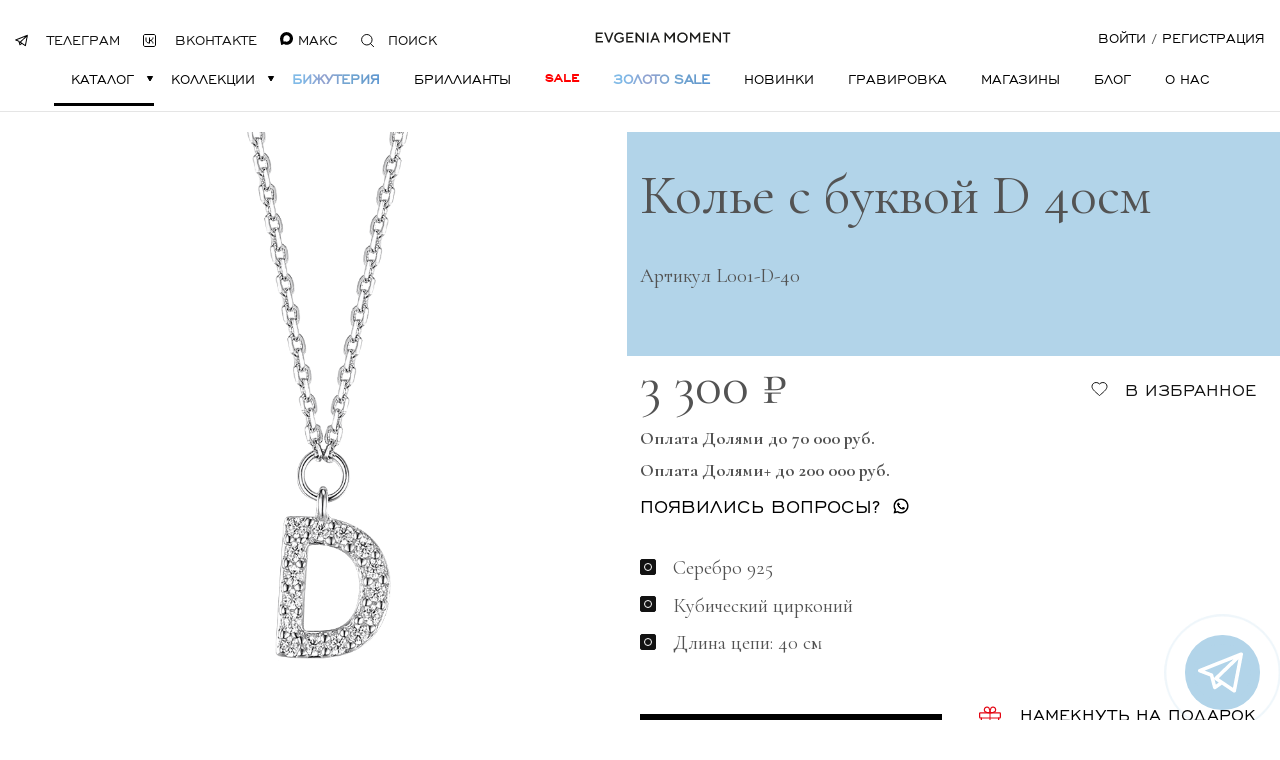

--- FILE ---
content_type: text/html; charset=UTF-8
request_url: https://momnt.ru/catalog/kole/kole_s_bukvoy_d/
body_size: 41592
content:
<!DOCTYPE html>
<html lang="ru">

<head>
  <meta charset="utf-8" />
  <meta name="yandex-verification" content="4a41fdcf1818d987" />

      <title>Колье с буквой D 40см - Ювелирный гардероб EVGENIA MOMENT (Momentsilver). интернет-магазин украшений из серебра</title>

  
  <link rel="preconnect" href="https://fonts.googleapis.com" />
  <link rel="preconnect" href="https://fonts.gstatic.com" />
  <!-- <link rel="preconnect" href="https://api.mapbox.com" /> -->
  <!-- <link rel="preconnect" href="https://www.gstatic.com" /> -->
  <!-- <link rel="preconnect" href="https://www.google-analytics.com" /> -->
  <link rel="preconnect" href="https://mc.yandex.ru" />
  <link rel="preconnect" href="https://bitrix.info" />
  <!-- <link rel="preconnect" href="https://vk.com" /> -->
  <!-- <link rel="preconnect" href="https://www.google.com" /> -->
  <!-- <link rel="preconnect" href="https://www.googletagmanager.com" /> -->

  <meta http-equiv="X-UA-Compatible" content="IE=edge" />
  <meta http-equiv="Content-Type" content="text/html; charset=utf-8">
  <meta name="imagetoolbar" content="no" />
  <meta name="msthemecompatible" content="no" />
  <meta name="cleartype" content="on" />
  <meta name="HandheldFriendly" content="True" />
  <meta name="format-detection" content="telephone=no" />
  <meta name="format-detection" content="address=no" />
  <meta name="google" value="notranslate" />
  <meta name="theme-color" content="#ffffff" />
  <meta name="viewport" content="width=device-width, initial-scale=1.0, maximum-scale=1.0, user-scalable=no">
  <meta name="apple-mobile-web-app-capable" content="yes" />
  <meta name="mobile-web-app-capable" content="yes">
  <meta name="apple-mobile-web-app-status-bar-style" content="black-translucent" />
  <meta name="keywords" content="цепочка с буквой д, цепочка с буквой d, колье с буквами, купить колье буквами, колье с буквами имени, купить колье буквами, колье серебро с камнями, колье с подвеской, колье из серебра, колье из серебра купить, цепочка с подвеской буква, серебряная цепочка с буквой, цепочка с буквами имени, Колье с буквой D 40см, купить Колье с буквой D 40см, Колье с буквой D 40см из серебра купить, L001-D-40" />
<meta name="description" content="Колье с буквой D 40см можно купить в ювелирном гардеробе EVGENIA MOMENT (Momentsilver), интернет-магазине украшений из серебра. Серебро 925, родий, вставки:куб.цирконий. Длина 40см+5см.. Артикул . Коллекция Буквы" />


  <link rel="canonical" href="https://momnt.ru/catalog/kole/kole_s_bukvoy_d/">
  <meta property="og:url" content="https://momnt.ru/catalog/kole/kole_s_bukvoy_d/">
  <meta property="og:type" content="business.business">
  <meta property="og:title" content="Колье с буквой D 40см - Ювелирный гардероб EVGENIA MOMENT (Momentsilver). интернет-магазин украшений из серебра">
  <meta property="og:description" content="Колье с буквой D 40см можно купить в ювелирном гардеробе EVGENIA MOMENT (Momentsilver), интернет-магазине украшений из серебра. Серебро 925, родий, вставки:куб.цирконий. Длина 40см+5см.. Артикул . Коллекция Буквы">
  <meta property="og:image" content="https://momnt.ru/images/og-screen.png">
  <meta property="og:site_name" content="EVGENIA MOMENT">

  <link rel="icon" href="/local/templates/moment/img/favicon.svg" type="image/svg+xml">

  <link rel="icon" type="image/png" sizes="32x32" href="/local/templates/moment/img/favicon-32x32.png">
  <link rel="icon" type="image/png" sizes="16x16" href="/local/templates/moment/img/favicon-16x16.png">
  <link rel="icon" type="image/png" sizes="96x96" href="/local/templates/moment/img/favicon-96x96.png">

  <!-- Apple Touch Icon -->
  <link rel="apple-touch-icon" sizes="180x180" href="/local/templates/moment/img/apple-touch-icon.png">

  <!-- Android Chrome Icon -->
  <link rel="icon" href="/local/templates/moment/img/android-chrome-192x192.png" sizes="192x192" type="image/png">

  <link rel="manifest" href="/local/templates/moment/img/site.webmanifest">
  <link rel="mask-icon" href="/local/templates/moment/img/safari-pinned-tab.svg" color="#5bbad5">

  <link rel="preconnect" href="https://fonts.googleapis.com">
  <link rel="preconnect" href="https://fonts.gstatic.com" crossorigin>
  <link href="https://fonts.googleapis.com/css2?family=Montserrat:ital,wght@0,100..900;1,100..900&display=swap" rel="stylesheet">
  <link href="https://fonts.googleapis.com/css2?family=Cormorant:ital,wght@0,300..700;1,300..700&family=Montserrat:ital,wght@0,100..900;1,100..900&display=swap" rel="stylesheet">

  <meta name="application-name" content="" />
  <meta name="msapplication-tooltip" content="" />
  <meta name="msapplication-TileColor" content="#ffffff" />
  <meta name="msapplication-tap-highlight" content="no" />


  <link href="/bitrix/css/main/bootstrap.min.css?1726831128121326" type="text/css"  rel="stylesheet" />
<link href="/bitrix/js/ui/design-tokens/dist/ui.design-tokens.min.css?169109437822029" type="text/css"  rel="stylesheet" />
<link href="/bitrix/js/ui/fonts/opensans/ui.font.opensans.min.css?16910941782320" type="text/css"  rel="stylesheet" />
<link href="/bitrix/js/main/popup/dist/main.popup.bundle.min.css?169109443026598" type="text/css"  rel="stylesheet" />
<link href="/bitrix/css/skyweb24.popuppro/animation.min.css?167240938862370" type="text/css"  rel="stylesheet" />
<link href="/bitrix/js/main/core/css/core_popup.min.css?172683112815428" type="text/css"  rel="stylesheet" />
<link href="/bitrix/cache/css/s1/moment/page_5686cb7cfd73ed56fdd9f4d22b012e44/page_5686cb7cfd73ed56fdd9f4d22b012e44_v1.css?176830072724945" type="text/css"  rel="stylesheet" />
<link href="/bitrix/cache/css/s1/moment/template_134483b9200e2806dd35656b22c299ce/template_134483b9200e2806dd35656b22c299ce_v1.css?1768300721683372" type="text/css"  data-template-style="true" rel="stylesheet" />
<script type="text/javascript">if(!window.BX)window.BX={};if(!window.BX.message)window.BX.message=function(mess){if(typeof mess==='object'){for(let i in mess) {BX.message[i]=mess[i];} return true;}};</script>
<script type="text/javascript">(window.BX||top.BX).message({'JS_CORE_LOADING':'Загрузка...','JS_CORE_NO_DATA':'- Нет данных -','JS_CORE_WINDOW_CLOSE':'Закрыть','JS_CORE_WINDOW_EXPAND':'Развернуть','JS_CORE_WINDOW_NARROW':'Свернуть в окно','JS_CORE_WINDOW_SAVE':'Сохранить','JS_CORE_WINDOW_CANCEL':'Отменить','JS_CORE_WINDOW_CONTINUE':'Продолжить','JS_CORE_H':'ч','JS_CORE_M':'м','JS_CORE_S':'с','JSADM_AI_HIDE_EXTRA':'Скрыть лишние','JSADM_AI_ALL_NOTIF':'Показать все','JSADM_AUTH_REQ':'Требуется авторизация!','JS_CORE_WINDOW_AUTH':'Войти','JS_CORE_IMAGE_FULL':'Полный размер'});</script>

<script type="text/javascript" src="/bitrix/js/main/core/core.min.js?1691094433219752"></script>

<script>BX.setJSList(['/bitrix/js/main/core/core_ajax.js','/bitrix/js/main/core/core_promise.js','/bitrix/js/main/polyfill/promise/js/promise.js','/bitrix/js/main/loadext/loadext.js','/bitrix/js/main/loadext/extension.js','/bitrix/js/main/polyfill/promise/js/promise.js','/bitrix/js/main/polyfill/find/js/find.js','/bitrix/js/main/polyfill/includes/js/includes.js','/bitrix/js/main/polyfill/matches/js/matches.js','/bitrix/js/ui/polyfill/closest/js/closest.js','/bitrix/js/main/polyfill/fill/main.polyfill.fill.js','/bitrix/js/main/polyfill/find/js/find.js','/bitrix/js/main/polyfill/matches/js/matches.js','/bitrix/js/main/polyfill/core/dist/polyfill.bundle.js','/bitrix/js/main/core/core.js','/bitrix/js/main/polyfill/intersectionobserver/js/intersectionobserver.js','/bitrix/js/main/lazyload/dist/lazyload.bundle.js','/bitrix/js/main/polyfill/core/dist/polyfill.bundle.js','/bitrix/js/main/parambag/dist/parambag.bundle.js']);
</script>
<script type="text/javascript">(window.BX||top.BX).message({'MAIN_USER_CONSENT_REQUEST_TITLE':'Согласие пользователя','MAIN_USER_CONSENT_REQUEST_BTN_ACCEPT':'Принимаю','MAIN_USER_CONSENT_REQUEST_BTN_REJECT':'Не принимаю','MAIN_USER_CONSENT_REQUEST_LOADING':'Загрузка..','MAIN_USER_CONSENT_REQUEST_ERR_TEXT_LOAD':'Не удалось загрузить текст соглашения.'});</script>
<script type="text/javascript">(window.BX||top.BX).message({'LANGUAGE_ID':'ru','FORMAT_DATE':'DD.MM.YYYY','FORMAT_DATETIME':'DD.MM.YYYY HH:MI:SS','COOKIE_PREFIX':'momentsilver','SERVER_TZ_OFFSET':'10800','UTF_MODE':'Y','SITE_ID':'s1','SITE_DIR':'/','USER_ID':'','SERVER_TIME':'1768498763','USER_TZ_OFFSET':'0','USER_TZ_AUTO':'Y','bitrix_sessid':'6da31723d5f2f02e4f4340371574f50e'});</script>


<script type="text/javascript"  src="/bitrix/cache/js/s1/moment/kernel_main/kernel_main_v1.js?1768300723151829"></script>
<script type="text/javascript" src="/bitrix/js/main/popup/dist/main.popup.bundle.min.js?169109442665670"></script>
<script type="text/javascript" src="/bitrix/js/skyweb24.popuppro/script_public.min.js?176658550829863"></script>
<script type="text/javascript" src="/bitrix/js/skyweb24.popuppro/effects.min.js?16724093991446"></script>
<script type="text/javascript">BX.setJSList(['/bitrix/js/main/core/core_fx.js','/bitrix/js/main/pageobject/pageobject.js','/bitrix/js/main/core/core_window.js','/bitrix/js/main/date/main.date.js','/bitrix/js/main/core/core_date.js','/bitrix/js/main/utils.js','/local/templates/moment/components/bitrix/catalog/moment_catalog/bitrix/catalog.compare.list/.default/script.js','/local/templates/moment/components/bitrix/catalog.element/detail_moment/script.js','/local/templates/moment/assets/scripts/autosize.min.js','/local/templates/moment/assets/scripts/html2canvas.min.js','/local/templates/moment/components/bitrix/catalog.product.subscribe/moment_subscrib/script.js','/local/templates/moment/assets/scripts/jquery.mousewheel.min.js','/local/templates/moment/assets/components/Inputmask-5.x/dist/jquery.inputmask.min.js','/local/templates/moment/assets/components/jquery-validation/dist/jquery.validate.min.js','/local/templates/moment/assets/components/fancybox-master/dist/jquery.fancybox.js','/local/templates/moment/assets/scripts/query_cookie.js','/local/templates/moment/assets/components/swiper-4.5.0/dist/js/swiper.min.js','/local/templates/moment/assets/components/select2/dist/js/select2.full.min.js','/local/templates/moment/assets/scripts/validation.js','/local/templates/moment/assets/scripts/svg4everybody.js','/local/templates/moment/assets/scripts/common.js','/local/templates/moment/assets/scripts/custom.js','/local/templates/moment/js/castom.js','/local/templates/moment/assets/scripts/contextmenu.js','/local/templates/moment/components/bitrix/main.userconsent.request/.default/user_consent.js']);</script>
<script type="text/javascript">BX.setCSSList(['/local/templates/moment/components/bitrix/catalog/moment_catalog/style.css','/local/templates/moment/components/bitrix/catalog/moment_catalog/bitrix/catalog.compare.list/.default/style.css','/local/templates/moment/components/bitrix/catalog.element/detail_moment/style.css','/local/templates/moment/components/bitrix/catalog.section/product-carousel.index/style.css','/local/templates/moment/components/bitrix/catalog.product.subscribe/moment_subscrib/style.css','/local/templates/moment/assets/styles/app.css','/local/templates/moment/assets/styles/custom.css','/local/templates/moment/assets/styles/modal.css','/local/templates/moment/assets/styles/new-style.css','/local/templates/moment/assets/components/fancybox-master/dist/jquery.fancybox.min.css','/local/templates/moment/assets/components/swiper-4.5.0/dist/css/swiper.min.css','/local/templates/moment/assets/components/select2/dist/css/select2.min.css','/local/templates/moment/components/bitrix/catalog.section.list/.default/style.css','/local/templates/moment/components/bitrix/catalog.section.list/default_mobile/style.css','/local/templates/moment/components/bitrix/main.register/register/style.css','/local/templates/moment/components/bitrix/main.userconsent.request/.default/style.css','/local/templates/moment/components/bitrix/main.userconsent.request/.default/user_consent.css','/local/templates/moment/components/bitrix/system.auth.form/auth/style.css','/local/templates/moment/template_styles.css']);</script>
<script type="text/javascript">
					(function () {
						"use strict";

						var counter = function ()
						{
							var cookie = (function (name) {
								var parts = ("; " + document.cookie).split("; " + name + "=");
								if (parts.length == 2) {
									try {return JSON.parse(decodeURIComponent(parts.pop().split(";").shift()));}
									catch (e) {}
								}
							})("BITRIX_CONVERSION_CONTEXT_s1");

							if (cookie && cookie.EXPIRE >= BX.message("SERVER_TIME"))
								return;

							var request = new XMLHttpRequest();
							request.open("POST", "/bitrix/tools/conversion/ajax_counter.php", true);
							request.setRequestHeader("Content-type", "application/x-www-form-urlencoded");
							request.send(
								"SITE_ID="+encodeURIComponent("s1")+
								"&sessid="+encodeURIComponent(BX.bitrix_sessid())+
								"&HTTP_REFERER="+encodeURIComponent(document.referrer)
							);
						};

						if (window.frameRequestStart === true)
							BX.addCustomEvent("onFrameDataReceived", counter);
						else
							BX.ready(counter);
					})();
				</script>
<script src="/local/templates/moment/assets/components/jquery/dist/jquery.min.js"></script>
<link rel="stylesheet" href="https://fonts.googleapis.com/css?family=Cormorant:400,400i,700&amp;display=swap&amp;subset=cyrillic" media="none" onload="if(media!='all')media='all'" />
<link rel="preload" href="/local/templates/moment/assets/images/blocks/modal/loader.svg" as="image" />
<script>;window.ww_metrics_check=false;setInterval(function(){window.ww_metrics_check=false;},5000);function ww_metrics_postcheck(){if(!window.ww_metrics_check){window.ww_metrics_check=true;let request=new XMLHttpRequest();let formData='sessid='+BX.bitrix_sessid()+'&cur_page=/catalog/kole/kole_s_bukvoy_d/index.php&use_chat='+window.ww_is_webchat_show;request.responseType='json';request.open('POST','/bitrix/components/webway/metrics.simple/wwcheckmetrics.php',true);request.setRequestHeader('Content-type','application/x-www-form-urlencoded');request.addEventListener('readystatechange',function(){if(request.readyState===4 && request.status===200){let data=request.response;}});request.send(formData);}};document.addEventListener('mousemove',function(){ww_metrics_postcheck();});document.addEventListener('touchmove',function(){ww_metrics_postcheck();});document.addEventListener('scroll',function(){ww_metrics_postcheck();});window.addEventListener('beforeunload',function(){window.ww_metrics_check=false;ww_metrics_postcheck();});window.ww_metrics_check=false;setInterval(function(){window.ww_metrics_check=false;},5000);document.cookie="WW_BX_USER_ID=bx9e66b183d2befb8fcfd1eef07e1b400c;path=/;max-age=946857600";</script>



<script type="text/javascript"  src="/bitrix/cache/js/s1/moment/template_ac56adde63a6611c6ce8689ad8596569/template_ac56adde63a6611c6ce8689ad8596569_v1.js?1768300721812786"></script>
<script type="text/javascript"  src="/bitrix/cache/js/s1/moment/page_1c2b07787ea99e40a823c5050b8f483a/page_1c2b07787ea99e40a823c5050b8f483a_v1.js?1768300727245334"></script>
<script type="text/javascript">var _ba = _ba || []; _ba.push(["aid", "1aa4d682433e329926d772942319f782"]); _ba.push(["host", "momnt.ru"]); (function() {var ba = document.createElement("script"); ba.type = "text/javascript"; ba.async = true;ba.src = (document.location.protocol == "https:" ? "https://" : "http://") + "bitrix.info/ba.js";var s = document.getElementsByTagName("script")[0];s.parentNode.insertBefore(ba, s);})();</script>


  <!-- <script>
        // Picture element HTML5 shiv
        document.createElement( "picture" );
      </script> -->

  <!-- Google Tag Manager -->
  <!--
    <script>
        (function(w,d,s,l,i){w[l]=w[l]||[];w[l].push({'gtm.start':
                new Date().getTime(),event:'gtm.js'});var f=d.getElementsByTagName(s)[0],
            j=d.createElement(s),dl=l!='dataLayer'?'&l='+l:'';j.async=true;j.src=
            'https://www.googletagmanager.com/gtm.js?id='+i+dl;f.parentNode.insertBefore(j,f);
        })(window,document,'script','dataLayer','GTM-KJ83LS6');
    </script>
        -->
  <!-- End Google Tag Manager --><!-- Top.Mail.Ru counter -->
  <script type="text/javascript" data-skip-moving="true">
    var _tmr = window._tmr || (window._tmr = []);
    _tmr.push({
      id: "3614708",
      type: "pageView",
      start: (new Date()).getTime()
    });
    (function(d, w, id) {
      if (d.getElementById(id)) return;
      var ts = d.createElement("script");
      ts.type = "text/javascript";
      ts.async = true;
      ts.id = id;
      ts.src = "https://top-fwz1.mail.ru/js/code.js";
      var f = function() {
        var s = d.getElementsByTagName("script")[0];
        s.parentNode.insertBefore(ts, s);
      };
      if (w.opera == "[object Opera]") {
        d.addEventListener("DOMContentLoaded", f, false);
      } else {
        f();
      }
    })(document, window, "tmr-code");
  </script>
  <noscript>
    <div><img src="https://top-fwz1.mail.ru/counter?id=3614708;js=na" style="position:absolute;left:-9999px;" alt="Top.Mail.Ru" /></div>
  </noscript>
  <!-- /Top.Mail.Ru counter -->
</head>

<body class="page__body   grid-12 grid-16">
  <script type="text/javascript">
    // Get the current page URL path
    const path = window.location.pathname;

    // Function to check if the path is the homepage or a catalog page
    function shouldExcludeScript(path) {
      // Check if the path is the homepage (root "/")
      if (path === '/') {
        return true;
      }

      // Split the path into segments
      const segments = path.split('/').filter(segment => segment !== '');

      // Check if it's a catalog page with exactly two segments (e.g., /catalog/zoloto/)
      return segments.length === 2 && segments[0] === 'catalog';


    }

    // setTimeout(() => {
    // }, 1000);
    // Conditionally run the script
    if (!shouldExcludeScript(path)) {
      var digiScript = document.createElement('script');
      digiScript.src = '//aq.dolyame.ru/4195/client.js?ts=' + Date.now();
      digiScript.defer = true;
      digiScript.async = true;
      document.body.appendChild(digiScript);
    }
  </script>

  <div id="test"></div>
  <!-- Google Tag Manager (noscript) -->
  <!--
<noscript><iframe src="https://www.googletagmanager.com/ns.html?id=GTM-KJ83LS6 "
                  height="0" width="0" style="display:none;visibility:hidden"></iframe></noscript>-->
  <!-- End Google Tag Manager (noscript) 
 -->
    <div class="page__header">
    <!-- begin .header-->
    <div class="header">
      <div class="grid-12__container">
        <div class="header__wrapper">
          <div class="header__functional-nav">
            <!-- begin .functional-nav-->
            <ul class="functional-nav">
              <li class="functional-nav__item">
                <noindex><a rel="nofollow" href="https://t.me/momnt_ru" target="_blank" class="functional-nav__link" onclick="ymMock(73733614,'reachGoal','klik_po_knopke_telegram_iz_shapki_sajta')">
                    <img src="/local/templates/moment/assets/images/telegramm.svg" class="functional-nav__icon">
                    <span>Телеграм</span>
                  </a></noindex>
              </li>
              <li class="functional-nav__item">
                <noindex><a rel="nofollow" href="https://vk.com/momntru" target="_blank" class="functional-nav__link" onclick="ymMock(73733614,'reachGoal','klik_po_knopke_vkontakte_iz_shapki_sajta')">
                    <svg class="functional-nav__icon">
                      <use xlink:href="/local/templates/moment/assets/images/icon_heart.svg#icon_vk"></use>
                    </svg>
                    <span>Вконтакте</span>
                  </a></noindex>
              </li>
              <li class="functional-nav__item">
                <noindex><a rel="nofollow" href="https://max.ru/u/f9LHodD0cOJpfz4GYRJT3zBsQZCeCWPahYla5_3o3-64rXLgdfgXoHnA8rQ" target="_blank" class="functional-nav__link" onclick="ymMock(73733614,'reachGoal','klik_po_knopke_vkontakte_iz_shapki_sajta')">
                    <!-- <svg class="functional-nav__icon">
                                            <use xlink:href="/local/templates/moment/img/max.svg"></use>
                                        </svg> -->
                    <img src="/local/templates/moment/img/max.svg" alt="" style="width: 13px; height: 13px;">
                    <span>Макс</span>
                  </a></noindex>
              </li>
              <li class="functional-nav__item functional-nav__item_desktop-search"><a rel="nofollow" href="#search" class="functional-nav__link functional-nav__link_desktop-search js-nav-parent"><svg class="functional-nav__icon">
                    <use xlink:href="/local/templates/moment/assets/images/icon.svg#icon_search"></use>
                  </svg><span>Поиск</span></a></li>
              <li class="functional-nav__item"><a rel="nofollow" href="/search/" class="functional-nav__link functional-nav__link_mobile-search"><svg class="functional-nav__icon">
                    <use xlink:href="/local/templates/moment/assets/images/icon.svg#icon_search"></use>
                  </svg><span>Поиск</span></a></li>
            </ul>
            <!-- end .functional-nav-->
          </div>
          <div class="header__logo">
            <!-- begin .logo-->
            <a href="/" rel="nofollow" class="logo"><img src="/local/templates/moment/assets/images/blocks/EM.svg" alt="Moment" class="logo__image" title="" style="height: 45px;" /></a>

            <!-- end .logo-->
          </div>
          <div class="header__user-nav">

            <!-- begin .user-nav-->
            <div class="user-nav">
              <div class="user-nav__item">
                <div class="user-nav__cart">
                  <!-- begin .cart-snippet-->
                                      <div class="cart-snippet  favorite_chipment">
                      <div class="cart-snippet__label null">Избранное</div>

                      <svg class="cart-snippet__icon">
                        <use xlink:href="/local/templates/moment/assets/images/icon_heart.svg#icon_heart"></use>
                      </svg>
                                              <a class="cart-snippet__numbers null" href="/wishlist/"></a>
                                          </div>
                                    <!-- end .cart-snippet-->
                </div>
              </div>
              <div class="user-nav__item">
                <div class="user-nav__cart js-header-cart">
                  <!-- begin .cart-snippet-->
                  <div class="cart-snippet snippet_cart ">
    <div class="cart-snippet__label">Корзина</div><svg class="cart-snippet__icon"><use xlink:href="/local/templates/moment/assets/images/icon.svg#icon_cart"></use></svg>
    <div class="cart-snippet__products">
        <div class="cart-snippet__product">
            <!-- begin .cart-product-->
                    </div>
        <div class="cart-snippet__controls">
            <div class="cart-snippet__control">
                <!-- begin .button-->
                <a class="button button_size_middle button_type_simple button_width_full button_style_dark"
                    href="/cart/" onclick="ymMock(73733614,'reachGoal','klik_po_knopke_oformit_zakaz')"><span class="button__text">Оформить заказ<svg class="button__icon"><use xlink:href="/local/templates/moment/assets/images/icon.svg#icon_arrow-right"></use></svg></span>
                </a>
                <!-- end .button-->
            </div>
        </div>
        <!-- begin .modal 2-->
        <div class=" modal_type_status" id="changesSavedItem">
            <h2 class="modal__title">Товар добавлен в корзину</h2>
        </div>
        <div class=" modal_type_status" id="personalModalItem">
            <h2 class="modal__title">Персонализация изделия</h2>
        </div>
        <!-- end .modal 2-->
    </div>
    <div class="cart-snippet__numbers js-cart-trigger">0</div>

</div>
                  <!-- end .cart-snippet-->
                </div>
              </div>
                                            <div class="user-nav__item user-nav__item_type_login">
                  <a rel="nofollow" href="#signIn" class="user-nav__link js-modal" onclick="ymMock(73733614,'reachGoal','klik_po_knopke_vojti_iz_shapki_sajta')">Войти</a>
                  <span>/</span>
                  <a rel="nofollow" href="#signUp" class="user-nav__link js-modal" onclick="ymMock(73733614,'reachGoal','klik_po_knopke_registraciya_iz_shapki_sajta')">Регистрация</a>
                </div>
                          </div>
            <!-- end .user-nav-->
          </div>
          <div class="header__burger">
            <!-- begin .burger-->
            <button class="burger js-burger-trigger" data-toggle-target=".page__body, .page__slide-nav, .mobile-nav, .nav_mobile_first"
              data-toggle-class="page__body_nav_open, page__slide-nav_state_open, mobile-nav_animate_prepare, nav_animate_prepare">Показать/скрыть
              навигацию</button>
            <!-- end .burger-->
          </div>
        </div>
      </div>
    </div>
    <!-- end .header-->
  </div>
  <div class="page__nav-wrapper">
    <div class="page__nav-panel">
      <div class="grid-12__container">
        <!-- begin .nav-->
        	
<nav class="nav nav_align_justify">
    <ul class="nav__list js-nav">
                            	                                                	
                	
                                <li class="nav__item active"><a href="#subnav_1" class="nav__link nav__link_type_parent nav__link_state_active js-nav-parent">
                Каталог                <svg class="nav__parent-icon"><use xlink:href="/local/templates/moment/assets/images/icon.svg#icon_nav-arrow"></use></svg>                </a></li>
                        	                                                	
                	
                                <li class="nav__item "><a href="#subnav_2" class="nav__link nav__link_type_parent nav__link_state_active js-nav-parent">
                Коллекции                <svg class="nav__parent-icon"><use xlink:href="/local/templates/moment/assets/images/icon.svg#icon_nav-arrow"></use></svg>                </a></li>
                        	                                                	
                	
                                <li class="nav__item "><a href="/catalog/bizhuteriya/" class="nav__link " style='font-size: 16px; font-weight: 900; background-image: linear-gradient(to right, #9bc4e2, #7cb9e8, #92a1cf,#71a6d2,#6699cc,#318ce7); color: transparent;background-clip:text;-webkit-background-clip: text;'>
                Бижутерия                                </a></li>
                        	                                                	
                	
                                <li class="nav__item "><a href="/collections/brillianty/" class="nav__link ">
                Бриллианты                                </a></li>
                        	                                                	
                	
                                <li class="nav__item "><a href="/sale/" class="nav__link " style='font-family: EngraversGothic Bold; color: red;'>
                Sale                                </a></li>
                        	                                                	
                	
                                <li class="nav__item "><a href="/catalog/zoloto/" class="nav__link " style='font-size: 16px; font-weight: 900; background-image: linear-gradient(to right, #9bc4e2, #7cb9e8, #92a1cf,#71a6d2,#6699cc,#318ce7); color: transparent;background-clip:text;-webkit-background-clip: text;'>
                Золото sale                                </a></li>
                        	                                                	
                	
                                <li class="nav__item "><a href="/new_workshop/" class="nav__link ">
                Новинки                                </a></li>
                        	                                                	
                	
                                <li class="nav__item "><a href="/catalog/personalizatsiya/" class="nav__link ">
                Гравировка                                </a></li>
                        	                                                	
                	
                                <li class="nav__item "><a href="/shops/" class="nav__link ">
                Магазины                                </a></li>
                        	                                                	
                	
                                <li class="nav__item "><a href="/news/" class="nav__link ">
                Блог                                </a></li>
                        	                                                	
                	
                                <li class="nav__item "><a href="/about/" class="nav__link ">
                О нас                                </a></li>
                	
                    <li class="nav__underline">&nbsp;</li>
    </ul>
</nav>        <!-- end .nav-->
      </div>
      <div id="subnav_1" class="page__second-nav">
        <!-- begin .subnav-->
        <div class="subnav">
          <div class="subnav__holder">
            <div class="subnav__wrapper">
                  <div class="subnav__items">
        <div class="subnav__list">
            <ul class=" subnav__list-inner">
                
                            <li class="subnav__item">
                                <a class="subnav__link js-subnav-link" href="/catalog/zoloto/" class="subnav__link js-subnav-link">Золото</a>
                            </li>
                            <li class="subnav__item">
                                <a class="subnav__link js-subnav-link" href="/catalog/koltsa/" class="subnav__link js-subnav-link">Кольца</a>
                            </li>
                            <li class="subnav__item">
                                <a class="subnav__link js-subnav-link" href="/catalog/sergi/" class="subnav__link js-subnav-link">Серьги</a>
                            </li>
                            <li class="subnav__item">
                                <a class="subnav__link js-subnav-link" href="/catalog/kaffy/" class="subnav__link js-subnav-link">Каффы</a>
                            </li>
                            <li class="subnav__item">
                                <a class="subnav__link js-subnav-link" href="/catalog/braslety/" class="subnav__link js-subnav-link">Браслеты</a>
                            </li>
                            <li class="subnav__item">
                                <a class="subnav__link js-subnav-link" href="/catalog/kole/" class="subnav__link js-subnav-link">Колье</a>
                            </li>
                            <li class="subnav__item">
                                <a class="subnav__link js-subnav-link" href="/catalog/pirsing/" class="subnav__link js-subnav-link">Пирсинг</a>
                            </li>
                            <li class="subnav__item">
                                <a class="subnav__link js-subnav-link" href="/catalog/bizhuteriya/" class="subnav__link js-subnav-link">Бижутерия</a>
                            </li>
                            <li class="subnav__item">
                                <a class="subnav__link js-subnav-link" href="/catalog/personalizatsiya/" class="subnav__link js-subnav-link">Гравировка</a>
                            </li>
                            <li class="subnav__item">
                                <a class="subnav__link js-subnav-link" href="/catalog/podveski/" class="subnav__link js-subnav-link">Подвески</a>
                            </li>
                            <li class="subnav__item">
                                <a class="subnav__link js-subnav-link" href="/catalog/pomolvka/" class="subnav__link js-subnav-link">Помолвка</a>
                            </li>
                            <li class="subnav__item">
                                <a class="subnav__link js-subnav-link" href="/catalog/sertifikaty/" class="subnav__link js-subnav-link">Сертификаты</a>
                            </li>
                            <li class="subnav__item">
                                <a class="subnav__link js-subnav-link" href="/catalog/vse-ukrasheniya/" class="subnav__link js-subnav-link">Все украшения</a>
                            </li>
                            <li class="subnav__item">
                                <a class="subnav__link js-subnav-link" href="/catalog/accessories/" class="subnav__link js-subnav-link">Аксессуары</a>
                            </li>
                            <li class="subnav__item">
                                <a class="subnav__link js-subnav-link" href="/catalog/upakovka/" class="subnav__link js-subnav-link">Упаковка</a>
                            </li>                <li class="nav__underline" style="height: 50px;position: relative;display: block;">&nbsp;</li>
            </ul>
    </div>
</div>

<div class="subnav__content">
    <div class="subnav__panel">
         
            <div class="subnav__description">

                <div class="subnav__illustration">
                    <picture>
                        <!-- <source srcset="/upload/iblock/745/f3wclr281og5mrhxhn9radrbl52qifs3.jpg.100.webp" type="image/webp" class="swiper-lazy"> -->
                        <!-- <source srcset="/upload/iblock/745/f3wclr281og5mrhxhn9radrbl52qifs3.jpg" > -->
                    <img src="/local/templates/moment/assets/images/blocks/modal/loader.svg" data-src="/upload/iblock/745/f3wclr281og5mrhxhn9radrbl52qifs3.jpg" alt="Золото можно купить в ювелирном гардеробе MOMNT (Momentsilver), интернет-магазине украшений из серебра. Привлекательный блеск золота мало кого оставляет равнодушным. Этот благородный металл считают символом успеха и вечности, а ювелирные украшения из него часто дарят любимым людям в качестве талисмана." class="lzy_img subnav__image"
                    title="Золото можно купить в ювелирном гардеробе MOMNT (Momentsilver), интернет-магазине украшений из серебра. Привлекательный блеск золота мало кого оставляет равнодушным. Этот благородный металл считают символом успеха и вечности, а ювелирные украшения из него часто дарят любимым людям в качестве талисмана." loading="lazy" />
                    </picture>
                </div>
                <div class="subnav__text">Привлекательный блеск золота мало кого оставляет равнодушным. Этот благородный металл считают символом успеха и вечности, а ювелирные украшения из него часто дарят любимым людям в качестве талисмана.</div>            </div>
             
            <div class="subnav__description">

                <div class="subnav__illustration">
                    <picture>
                        <!-- <source srcset="/upload/iblock/71b/crlyp5v6xrl4ferfin9d4ze05yedwqty.jpg.100.webp" type="image/webp" class="swiper-lazy"> -->
                        <!-- <source srcset="/upload/iblock/71b/crlyp5v6xrl4ferfin9d4ze05yedwqty.jpg" > -->
                    <img src="/local/templates/moment/assets/images/blocks/modal/loader.svg" data-src="/upload/iblock/71b/crlyp5v6xrl4ferfin9d4ze05yedwqty.jpg" alt="Кольца можно купить в ювелирном гардеробе MOMNT (Momentsilver), интернет-магазине украшений из серебра. Сверкающие фианиты в бриллиантовой огранке и отполированный до зеркального блеска благородный металл – в моделях на основание пальца и для верхней фаланги" class="lzy_img subnav__image"
                    title="Кольца можно купить в ювелирном гардеробе MOMNT (Momentsilver), интернет-магазине украшений из серебра. Сверкающие фианиты в бриллиантовой огранке и отполированный до зеркального блеска благородный металл – в моделях на основание пальца и для верхней фаланги" loading="lazy" />
                    </picture>
                </div>
                <div class="subnav__text">Сверкающие фианиты в бриллиантовой огранке и отполированный до зеркального блеска благородный металл – в моделях на основание пальца и для верхней фаланги</div>            </div>
             
            <div class="subnav__description">

                <div class="subnav__illustration">
                    <picture>
                        <!-- <source srcset="/upload/iblock/6c0/d37yphvsredvyd3et24gfl7lw9kzmuch.jpg.100.webp" type="image/webp" class="swiper-lazy"> -->
                        <!-- <source srcset="/upload/iblock/6c0/d37yphvsredvyd3et24gfl7lw9kzmuch.jpg" > -->
                    <img src="/local/templates/moment/assets/images/blocks/modal/loader.svg" data-src="/upload/iblock/6c0/d37yphvsredvyd3et24gfl7lw9kzmuch.jpg" alt="Серьги можно купить в ювелирном гардеробе MOMNT (Momentsilver), интернет-магазине украшений из серебра. Классические пусеты с одним камнем и футуристичные серьги-кубы. Нежные протяжки до ключиц и жакеты, обрамляющие мочку. Серьги для самых лаконичных повседневных образов и самых красивых вечерних выходов." class="lzy_img subnav__image"
                    title="Серьги можно купить в ювелирном гардеробе MOMNT (Momentsilver), интернет-магазине украшений из серебра. Классические пусеты с одним камнем и футуристичные серьги-кубы. Нежные протяжки до ключиц и жакеты, обрамляющие мочку. Серьги для самых лаконичных повседневных образов и самых красивых вечерних выходов." loading="lazy" />
                    </picture>
                </div>
                <div class="subnav__text">Классические пусеты с одним камнем и футуристичные серьги-кубы. Нежные протяжки до ключиц и жакеты, обрамляющие мочку. Серьги для самых лаконичных повседневных образов и самых красивых вечерних выходов.</div>            </div>
             
            <div class="subnav__description">

                <div class="subnav__illustration">
                    <picture>
                        <!-- <source srcset="/upload/iblock/8ea/yjuk9mz0aajjcwshuy3tgcpxmia5cedk.jpg.100.webp" type="image/webp" class="swiper-lazy"> -->
                        <!-- <source srcset="/upload/iblock/8ea/yjuk9mz0aajjcwshuy3tgcpxmia5cedk.jpg" > -->
                    <img src="/local/templates/moment/assets/images/blocks/modal/loader.svg" data-src="/upload/iblock/8ea/yjuk9mz0aajjcwshuy3tgcpxmia5cedk.jpg" alt="Каффы можно купить в ювелирном гардеробе MOMNT (Momentsilver), интернет-магазине украшений из серебра. Ультрамодные одиночные модели – каффы на хрящик уха – без прокола. Невесомые и минималистичные парные клаймберы – каффы для мочки – со стандартным проколом." class="lzy_img subnav__image"
                    title="Каффы можно купить в ювелирном гардеробе MOMNT (Momentsilver), интернет-магазине украшений из серебра. Ультрамодные одиночные модели – каффы на хрящик уха – без прокола. Невесомые и минималистичные парные клаймберы – каффы для мочки – со стандартным проколом." loading="lazy" />
                    </picture>
                </div>
                <div class="subnav__text">Ультрамодные одиночные модели – каффы на хрящик уха – без прокола. Невесомые и минималистичные парные клаймберы – каффы для мочки – со стандартным проколом.</div>            </div>
             
            <div class="subnav__description">

                <div class="subnav__illustration">
                    <picture>
                        <!-- <source srcset="/upload/iblock/75a/75a8e0f802a37f09efba79d8753b21fb.jpg.100.webp" type="image/webp" class="swiper-lazy"> -->
                        <!-- <source srcset="/upload/iblock/75a/75a8e0f802a37f09efba79d8753b21fb.jpg" > -->
                    <img src="/local/templates/moment/assets/images/blocks/modal/loader.svg" data-src="/upload/iblock/75a/75a8e0f802a37f09efba79d8753b21fb.jpg" alt="Браслеты можно купить в ювелирном гардеробе MOMNT (Momentsilver), интернет-магазине украшений из серебра. Универсальные модели на каждый день – с буквами, символами и фианитами в бриллиантовой огранке. Слэйвы – необычное украшение с кольцом и браслетом на кисть руки. Анклеты – трендовые браслеты на ногу." class="lzy_img subnav__image"
                    title="Браслеты можно купить в ювелирном гардеробе MOMNT (Momentsilver), интернет-магазине украшений из серебра. Универсальные модели на каждый день – с буквами, символами и фианитами в бриллиантовой огранке. Слэйвы – необычное украшение с кольцом и браслетом на кисть руки. Анклеты – трендовые браслеты на ногу." loading="lazy" />
                    </picture>
                </div>
                <div class="subnav__text">Универсальные модели на каждый день – с буквами, символами и фианитами в бриллиантовой огранке. Слэйвы – необычное украшение с кольцом и браслетом на кисть руки. Анклеты – трендовые браслеты на ногу.</div>            </div>
             
            <div class="subnav__description">

                <div class="subnav__illustration">
                    <picture>
                        <!-- <source srcset="/upload/iblock/fd9/fd92d1cdb4d35a2bd93e9885135ff146.jpg.100.webp" type="image/webp" class="swiper-lazy"> -->
                        <!-- <source srcset="/upload/iblock/fd9/fd92d1cdb4d35a2bd93e9885135ff146.jpg" > -->
                    <img src="/local/templates/moment/assets/images/blocks/modal/loader.svg" data-src="/upload/iblock/fd9/fd92d1cdb4d35a2bd93e9885135ff146.jpg" alt="Колье можно купить в ювелирном гардеробе MOMNT (Momentsilver), интернет-магазине украшений из серебра. Изящные колье-галстуки, массивные цепи и буквы на невесомых цепочках. Короткие чокеры на каждый день и длинные сотуары для особых случаев." class="lzy_img subnav__image"
                    title="Колье можно купить в ювелирном гардеробе MOMNT (Momentsilver), интернет-магазине украшений из серебра. Изящные колье-галстуки, массивные цепи и буквы на невесомых цепочках. Короткие чокеры на каждый день и длинные сотуары для особых случаев." loading="lazy" />
                    </picture>
                </div>
                <div class="subnav__text">Изящные колье-галстуки, массивные цепи и буквы на невесомых цепочках. Короткие чокеры на каждый день и длинные сотуары для особых случаев.</div>            </div>
             
            <div class="subnav__description">

                <div class="subnav__illustration">
                    <picture>
                        <!-- <source srcset="/upload/iblock/0dd/jitbgq5ytiooabm73dkw8pu2hixibopv.jpg.100.webp" type="image/webp" class="swiper-lazy"> -->
                        <!-- <source srcset="/upload/iblock/0dd/jitbgq5ytiooabm73dkw8pu2hixibopv.jpg" > -->
                    <img src="/local/templates/moment/assets/images/blocks/modal/loader.svg" data-src="/upload/iblock/0dd/jitbgq5ytiooabm73dkw8pu2hixibopv.jpg" alt="Пирсинг можно купить в ювелирном гардеробе MOMNT (Momentsilver), интернет-магазине украшений из серебра. Актуальные и минималистичные модели для стилизации ваших проколов." class="lzy_img subnav__image"
                    title="Пирсинг можно купить в ювелирном гардеробе MOMNT (Momentsilver), интернет-магазине украшений из серебра. Актуальные и минималистичные модели для стилизации ваших проколов." loading="lazy" />
                    </picture>
                </div>
                <div class="subnav__text">Актуальные и минималистичные модели для стилизации ваших проколов.</div>            </div>
             
            <div class="subnav__description">

                <div class="subnav__illustration">
                    <picture>
                        <!-- <source srcset="/upload/iblock/abb/wd6z5cac3w73f0mvm81w84eextvj4pw1.jpg.100.webp" type="image/webp" class="swiper-lazy"> -->
                        <!-- <source srcset="/upload/iblock/abb/wd6z5cac3w73f0mvm81w84eextvj4pw1.jpg" > -->
                    <img src="/local/templates/moment/assets/images/blocks/modal/loader.svg" data-src="/upload/iblock/abb/wd6z5cac3w73f0mvm81w84eextvj4pw1.jpg" alt="Бижутерия можно купить в ювелирном гардеробе MOMNT (Momentsilver), интернет-магазине украшений из серебра. Украшения, которые дарят энергию. Цвет, fun и щепотка легкомысленности." class="lzy_img subnav__image"
                    title="Бижутерия можно купить в ювелирном гардеробе MOMNT (Momentsilver), интернет-магазине украшений из серебра. Украшения, которые дарят энергию. Цвет, fun и щепотка легкомысленности." loading="lazy" />
                    </picture>
                </div>
                <div class="subnav__text">Украшения, которые дарят энергию. Цвет, fun и щепотка легкомысленности.</div>            </div>
             
            <div class="subnav__description">

                <div class="subnav__illustration">
                    <picture>
                        <!-- <source srcset="/upload/iblock/f39/f394b7b025d56dca8a80608d110ad3c7.jpg.100.webp" type="image/webp" class="swiper-lazy"> -->
                        <!-- <source srcset="/upload/iblock/f39/f394b7b025d56dca8a80608d110ad3c7.jpg" > -->
                    <img src="/local/templates/moment/assets/images/blocks/modal/loader.svg" data-src="/upload/iblock/f39/f394b7b025d56dca8a80608d110ad3c7.jpg" alt="Гравировка можно купить в ювелирном гардеробе MOMNT (Momentsilver), интернет-магазине украшений из серебра. Лаконичные колье, браслеты и кольца для нанесения вашей персональной гравировки. Идеальный подарок близкому человеку – себе, например." class="lzy_img subnav__image"
                    title="Гравировка можно купить в ювелирном гардеробе MOMNT (Momentsilver), интернет-магазине украшений из серебра. Лаконичные колье, браслеты и кольца для нанесения вашей персональной гравировки. Идеальный подарок близкому человеку – себе, например." loading="lazy" />
                    </picture>
                </div>
                <div class="subnav__text">Лаконичные колье, браслеты и кольца для нанесения вашей персональной гравировки. Идеальный подарок близкому человеку – себе, например.</div>            </div>
             
            <div class="subnav__description">

                <div class="subnav__illustration">
                    <picture>
                        <!-- <source srcset="/upload/iblock/7a8/joj9o2z7y9y476sojkdbzdotfff5idae.jpg.100.webp" type="image/webp" class="swiper-lazy"> -->
                        <!-- <source srcset="/upload/iblock/7a8/joj9o2z7y9y476sojkdbzdotfff5idae.jpg" > -->
                    <img src="/local/templates/moment/assets/images/blocks/modal/loader.svg" data-src="/upload/iblock/7a8/joj9o2z7y9y476sojkdbzdotfff5idae.jpg" alt="Подвески можно купить в ювелирном гардеробе MOMNT (Momentsilver), интернет-магазине украшений из серебра. " class="lzy_img subnav__image"
                    title="Подвески можно купить в ювелирном гардеробе MOMNT (Momentsilver), интернет-магазине украшений из серебра. " loading="lazy" />
                    </picture>
                </div>
                            </div>
             
            <div class="subnav__description">

                <div class="subnav__illustration">
                    <picture>
                        <!-- <source srcset="/upload/iblock/9c2/qicrtm3r77osdpf752os1vwgo8st5vh4.jpg.100.webp" type="image/webp" class="swiper-lazy"> -->
                        <!-- <source srcset="/upload/iblock/9c2/qicrtm3r77osdpf752os1vwgo8st5vh4.jpg" > -->
                    <img src="/local/templates/moment/assets/images/blocks/modal/loader.svg" data-src="/upload/iblock/9c2/qicrtm3r77osdpf752os1vwgo8st5vh4.jpg" alt="Помолвка можно купить в ювелирном гардеробе MOMNT (Momentsilver), интернет-магазине украшений из серебра. Love always wins. Лимитированная коллекция помолвочных колец с бриллиантами." class="lzy_img subnav__image"
                    title="Помолвка можно купить в ювелирном гардеробе MOMNT (Momentsilver), интернет-магазине украшений из серебра. Love always wins. Лимитированная коллекция помолвочных колец с бриллиантами." loading="lazy" />
                    </picture>
                </div>
                <div class="subnav__text">Love always wins. Лимитированная коллекция помолвочных колец с бриллиантами.</div>            </div>
             
            <div class="subnav__description">

                <div class="subnav__illustration">
                    <picture>
                        <!--  -->
                        <!-- <source srcset="/upload/iblock/f75/v25gfi03wa61w52baar1t8mihpo8rocp.png" > -->
                    <img src="/local/templates/moment/assets/images/blocks/modal/loader.svg" data-src="/upload/iblock/f75/v25gfi03wa61w52baar1t8mihpo8rocp.png" alt="Сертификаты можно купить в ювелирном гардеробе MOMNT (Momentsilver), интернет-магазине украшений из серебра. " class="lzy_img subnav__image"
                    title="Сертификаты можно купить в ювелирном гардеробе MOMNT (Momentsilver), интернет-магазине украшений из серебра. " loading="lazy" />
                    </picture>
                </div>
                            </div>
             
            <div class="subnav__description">

                <div class="subnav__illustration">
                    <picture>
                        <!-- <source srcset="/upload/iblock/6fd/wrd0xat76he6jwv1xupsagnnebo5ylsh.png.100.webp" type="image/webp" class="swiper-lazy"> -->
                        <!-- <source srcset="/upload/iblock/6fd/wrd0xat76he6jwv1xupsagnnebo5ylsh.png" > -->
                    <img src="/local/templates/moment/assets/images/blocks/modal/loader.svg" data-src="/upload/iblock/6fd/wrd0xat76he6jwv1xupsagnnebo5ylsh.png" alt="Все украшения можно купить в ювелирном гардеробе MOMNT (Momentsilver), интернет-магазине украшений из серебра. " class="lzy_img subnav__image"
                    title="Все украшения можно купить в ювелирном гардеробе MOMNT (Momentsilver), интернет-магазине украшений из серебра. " loading="lazy" />
                    </picture>
                </div>
                            </div>
             
            <div class="subnav__description">

                <div class="subnav__illustration">
                    <picture>
                        <!-- <source srcset="/upload/iblock/18a/10mm7b0nyxjzvj70e349bz9xc6tli3at.png.100.webp" type="image/webp" class="swiper-lazy"> -->
                        <!-- <source srcset="/upload/iblock/18a/10mm7b0nyxjzvj70e349bz9xc6tli3at.png" > -->
                    <img src="/local/templates/moment/assets/images/blocks/modal/loader.svg" data-src="/upload/iblock/18a/10mm7b0nyxjzvj70e349bz9xc6tli3at.png" alt="Аксессуары можно купить в ювелирном гардеробе MOMNT (Momentsilver), интернет-магазине украшений из серебра. " class="lzy_img subnav__image"
                    title="Аксессуары можно купить в ювелирном гардеробе MOMNT (Momentsilver), интернет-магазине украшений из серебра. " loading="lazy" />
                    </picture>
                </div>
                            </div>
             
            <div class="subnav__description">

                <div class="subnav__illustration">
                    <picture>
                        <!--  -->
                        <!-- <source srcset="/upload/iblock/99e/09f2twuujphlsga9plbghwr005xbqkei.webp" > -->
                    <img src="/local/templates/moment/assets/images/blocks/modal/loader.svg" data-src="/upload/iblock/99e/09f2twuujphlsga9plbghwr005xbqkei.webp" alt="Упаковка можно купить в ювелирном гардеробе MOMNT (Momentsilver), интернет-магазине украшений из серебра. " class="lzy_img subnav__image"
                    title="Упаковка можно купить в ювелирном гардеробе MOMNT (Momentsilver), интернет-магазине украшений из серебра. " loading="lazy" />
                    </picture>
                </div>
                            </div>
             
    </div>
</div>            </div>
          </div>
        </div><!-- end .subnav-->
      </div>
      <div id="subnav_2" class="page__second-nav">
        <!-- begin .subnav-->
        <div class="subnav">
          <div class="subnav__holder">
            <div class="subnav__wrapper">
                  <div class="subnav__items">
        <div class="subnav__list">
            <ul class=" subnav__list-inner">
                
                            <li class="subnav__item">
                                <a class="subnav__link js-subnav-link" href="/collections/klevera/" class="subnav__link js-subnav-link">Клевера</a>
                            </li>
                            <li class="subnav__item">
                                <a class="subnav__link js-subnav-link" href="/collections/brillianty/" class="subnav__link js-subnav-link">Бриллианты</a>
                            </li>
                            <li class="subnav__item">
                                <a class="subnav__link js-subnav-link" href="/collections/pomolvka/" class="subnav__link js-subnav-link">Помолвка</a>
                            </li>
                            <li class="subnav__item">
                                <a class="subnav__link js-subnav-link" href="/collections/svadebnye-ukrasheniya/" class="subnav__link js-subnav-link">Свадебные украшения</a>
                            </li>
                            <li class="subnav__item">
                                <a class="subnav__link js-subnav-link" href="/collections/tsepi-na-telo/" class="subnav__link js-subnav-link">Цепи на тело</a>
                            </li>
                            <li class="subnav__item">
                                <a class="subnav__link js-subnav-link" href="/collections/bazovye-ukrasheniya/" class="subnav__link js-subnav-link">Базовые украшения</a>
                            </li>
                            <li class="subnav__item">
                                <a class="subnav__link js-subnav-link" href="/collections/bazovye-ukrasheniya-s-kamnyami/" class="subnav__link js-subnav-link">Базовые украшения с камнями</a>
                            </li>
                            <li class="subnav__item">
                                <a class="subnav__link js-subnav-link" href="/collections/futuristicheskie-formy/" class="subnav__link js-subnav-link">Футуристические формы</a>
                            </li>
                            <li class="subnav__item">
                                <a class="subnav__link js-subnav-link" href="/collections/geometricheskie-siluety/" class="subnav__link js-subnav-link">Геометрические силуэты</a>
                            </li>
                            <li class="subnav__item">
                                <a class="subnav__link js-subnav-link" href="/collections/krugi/" class="subnav__link js-subnav-link">Круги</a>
                            </li>
                            <li class="subnav__item">
                                <a class="subnav__link js-subnav-link" href="/collections/serdtsa/" class="subnav__link js-subnav-link">Сердца</a>
                            </li>
                            <li class="subnav__item">
                                <a class="subnav__link js-subnav-link" href="/collections/bukvy/" class="subnav__link js-subnav-link">Буквы</a>
                            </li>
                            <li class="subnav__item">
                                <a class="subnav__link js-subnav-link" href="/collections/nebesnye-tela/" class="subnav__link js-subnav-link">Небесные тела</a>
                            </li>
                            <li class="subnav__item">
                                <a class="subnav__link js-subnav-link" href="/collections/prirodnye-motivy/" class="subnav__link js-subnav-link">Природные мотивы</a>
                            </li>
                            <li class="subnav__item">
                                <a class="subnav__link js-subnav-link" href="/collections/dozhd/" class="subnav__link js-subnav-link">Дождь</a>
                            </li>
                            <li class="subnav__item">
                                <a class="subnav__link js-subnav-link" href="/collections/kresty/" class="subnav__link js-subnav-link">Кресты</a>
                            </li>
                            <li class="subnav__item">
                                <a class="subnav__link js-subnav-link" href="/collections/barochnyy-zhemchug/" class="subnav__link js-subnav-link">Барочный жемчуг</a>
                            </li>
                            <li class="subnav__item">
                                <a class="subnav__link js-subnav-link" href="/collections/tsepi/" class="subnav__link js-subnav-link">Цепи</a>
                            </li>
                            <li class="subnav__item">
                                <a class="subnav__link js-subnav-link" href="/collections/naturalnye-kamni/" class="subnav__link js-subnav-link">Натуральные камни</a>
                            </li>
                            <li class="subnav__item">
                                <a class="subnav__link js-subnav-link" href="/collections/paryashchie-tsirkony/" class="subnav__link js-subnav-link">Парящие цирконы</a>
                            </li>
                            <li class="subnav__item">
                                <a class="subnav__link js-subnav-link" href="/collections/personalizatsiya/" class="subnav__link js-subnav-link">Персонализация</a>
                            </li>
                            <li class="subnav__item">
                                <a class="subnav__link js-subnav-link" href="/collections/romantizm/" class="subnav__link js-subnav-link">Романтизм</a>
                            </li>
                            <li class="subnav__item">
                                <a class="subnav__link js-subnav-link" href="/collections/simvoly/" class="subnav__link js-subnav-link">Символы</a>
                            </li>                <li class="nav__underline" style="height: 50px;position: relative;display: block;">&nbsp;</li>
            </ul>
    </div>
</div>

<div class="subnav__content">
    <div class="subnav__panel">
         
            <div class="subnav__description">

                <div class="subnav__illustration">
                    <picture>
                        <!-- <source srcset="/upload/iblock/f0b/lba1yv3hck3c1uliam6qkf0m4fh5rwjd.jpg.100.webp" type="image/webp" class="swiper-lazy"> -->
                        <!-- <source srcset="/upload/iblock/f0b/lba1yv3hck3c1uliam6qkf0m4fh5rwjd.jpg" > -->
                    <img src="/local/templates/moment/assets/images/blocks/modal/loader.svg" data-src="/upload/iblock/f0b/lba1yv3hck3c1uliam6qkf0m4fh5rwjd.jpg" alt="Клевера" class="lzy_img subnav__image"
                    title="Клевера" loading="lazy" />
                    </picture>
                </div>
                <div class="subnav__text"><style>

   	p {
    text-align: justify; font-size: 19px;
   }
</style>
<p>
	 Разнообразные клевера подойдут под любой образ, это одновременно и классика, и современный шик.
</p></div>            </div>
             
            <div class="subnav__description">

                <div class="subnav__illustration">
                    <picture>
                        <!-- <source srcset="/upload/iblock/5ca/m1i1te3lh5jlln2f7g9grfngai0yfu26.jpg.100.webp" type="image/webp" class="swiper-lazy"> -->
                        <!-- <source srcset="/upload/iblock/5ca/m1i1te3lh5jlln2f7g9grfngai0yfu26.jpg" > -->
                    <img src="/local/templates/moment/assets/images/blocks/modal/loader.svg" data-src="/upload/iblock/5ca/m1i1te3lh5jlln2f7g9grfngai0yfu26.jpg" alt="Бриллианты" class="lzy_img subnav__image"
                    title="Бриллианты" loading="lazy" />
                    </picture>
                </div>
                <div class="subnav__text"><style>

   	p {
    text-align: justify; font-size: 15px;
   }
</style>
<p>
	Бриллиант. Этот драгоценный камень считается символом успеха, роскоши и власти, поэтому сильные и успешные люди чаще всего выбирают себе украшения именно с бриллиантами.
</p></div>            </div>
             
            <div class="subnav__description">

                <div class="subnav__illustration">
                    <picture>
                        <!-- <source srcset="/upload/iblock/c6d/7zjvgue2s8ul4nictlujv7zktwm8v3tt.jpg.100.webp" type="image/webp" class="swiper-lazy"> -->
                        <!-- <source srcset="/upload/iblock/c6d/7zjvgue2s8ul4nictlujv7zktwm8v3tt.jpg" > -->
                    <img src="/local/templates/moment/assets/images/blocks/modal/loader.svg" data-src="/upload/iblock/c6d/7zjvgue2s8ul4nictlujv7zktwm8v3tt.jpg" alt="Помолвка" class="lzy_img subnav__image"
                    title="Помолвка" loading="lazy" />
                    </picture>
                </div>
                <div class="subnav__text"><style>

   	p {
    text-align: justify; font-size: 15px;
   }
</style>
<p>
	 Love always wins. Лимитированная коллекция помолвочных колец с бриллиантами.
</p></div>            </div>
             
            <div class="subnav__description">

                <div class="subnav__illustration">
                    <picture>
                        <!-- <source srcset="/upload/iblock/809/n7lwj24mjqszoimqko3rhs3grh9fkoyb.jpg.100.webp" type="image/webp" class="swiper-lazy"> -->
                        <!-- <source srcset="/upload/iblock/809/n7lwj24mjqszoimqko3rhs3grh9fkoyb.jpg" > -->
                    <img src="/local/templates/moment/assets/images/blocks/modal/loader.svg" data-src="/upload/iblock/809/n7lwj24mjqszoimqko3rhs3grh9fkoyb.jpg" alt="Свадебные украшения" class="lzy_img subnav__image"
                    title="Свадебные украшения" loading="lazy" />
                    </picture>
                </div>
                <div class="subnav__text"><style>

   	p {
    text-align: justify; font-size: 15px;
   }
</style>
<p>
	Слой за слоем. Собираем самый нежный образ. Украшения будут восхитительно блестеть и идеально сочетаться с любым нарядом – пышным, как у сказочных принцесс, или лаконичным – как у современных.
</p></div>            </div>
             
            <div class="subnav__description">

                <div class="subnav__illustration">
                    <picture>
                        <!-- <source srcset="/upload/iblock/944/562zxyah6gi7ei2wc68131h26ayhiame.jpg.100.webp" type="image/webp" class="swiper-lazy"> -->
                        <!-- <source srcset="/upload/iblock/944/562zxyah6gi7ei2wc68131h26ayhiame.jpg" > -->
                    <img src="/local/templates/moment/assets/images/blocks/modal/loader.svg" data-src="/upload/iblock/944/562zxyah6gi7ei2wc68131h26ayhiame.jpg" alt="Цепи на тело" class="lzy_img subnav__image"
                    title="Цепи на тело" loading="lazy" />
                    </picture>
                </div>
                <div class="subnav__text"><style>

   	p {
    text-align: justify; font-size: 15px;
   }
</style>
<p>
	Цепи на тело - созданы чтобы освежить ваш летний образ.
</p></div>            </div>
             
            <div class="subnav__description">

                <div class="subnav__illustration">
                    <picture>
                        <!-- <source srcset="/upload/iblock/3f3/n2n7ltegj0o1swincull5038n763jrhw.jpg.100.webp" type="image/webp" class="swiper-lazy"> -->
                        <!-- <source srcset="/upload/iblock/3f3/n2n7ltegj0o1swincull5038n763jrhw.jpg" > -->
                    <img src="/local/templates/moment/assets/images/blocks/modal/loader.svg" data-src="/upload/iblock/3f3/n2n7ltegj0o1swincull5038n763jrhw.jpg" alt="Базовые украшения" class="lzy_img subnav__image"
                    title="Базовые украшения" loading="lazy" />
                    </picture>
                </div>
                <div class="subnav__text"><style>

   	p {
    text-align: justify; font-size: 19px;
   }
</style>
<p>
	Строгие базовые лаконичные украшения без камней - это на самом деле очень эффективный способ подчеркнуть красоту, нежность и женственность - просто на контрасте.
</p></div>            </div>
             
            <div class="subnav__description">

                <div class="subnav__illustration">
                    <picture>
                        <!-- <source srcset="/upload/iblock/27f/1t75j6kf3uwbdp0o5p2bm77sbimqz42f.jpg.100.webp" type="image/webp" class="swiper-lazy"> -->
                        <!-- <source srcset="/upload/iblock/27f/1t75j6kf3uwbdp0o5p2bm77sbimqz42f.jpg" > -->
                    <img src="/local/templates/moment/assets/images/blocks/modal/loader.svg" data-src="/upload/iblock/27f/1t75j6kf3uwbdp0o5p2bm77sbimqz42f.jpg" alt="Базовые украшения с камнями" class="lzy_img subnav__image"
                    title="Базовые украшения с камнями" loading="lazy" />
                    </picture>
                </div>
                <div class="subnav__text"><style>

   	p {
    text-align: justify; font-size: 19px;
   }
</style>
<p>
	Украшения вне времени: классические кольца-линии, серьги с одним камнем и другие бессмертные модели, которые Вы точно будете носить.
</p></div>            </div>
             
            <div class="subnav__description">

                <div class="subnav__illustration">
                    <picture>
                        <!-- <source srcset="/upload/iblock/8a2/im4ysfdk3o7rda6jb95zgomc4g1jdmdw.jpg.100.webp" type="image/webp" class="swiper-lazy"> -->
                        <!-- <source srcset="/upload/iblock/8a2/im4ysfdk3o7rda6jb95zgomc4g1jdmdw.jpg" > -->
                    <img src="/local/templates/moment/assets/images/blocks/modal/loader.svg" data-src="/upload/iblock/8a2/im4ysfdk3o7rda6jb95zgomc4g1jdmdw.jpg" alt="Футуристические формы" class="lzy_img subnav__image"
                    title="Футуристические формы" loading="lazy" />
                    </picture>
                </div>
                <div class="subnav__text"><style>

   	p {
    text-align: justify; font-size: 19px;
   }
</style>
<p>
	Украшения будущего – четкие, лаконичные.
</p></div>            </div>
             
            <div class="subnav__description">

                <div class="subnav__illustration">
                    <picture>
                        <!-- <source srcset="/upload/iblock/285/11gjxllpoglul8z94oceone2nf6xd685.jpg.100.webp" type="image/webp" class="swiper-lazy"> -->
                        <!-- <source srcset="/upload/iblock/285/11gjxllpoglul8z94oceone2nf6xd685.jpg" > -->
                    <img src="/local/templates/moment/assets/images/blocks/modal/loader.svg" data-src="/upload/iblock/285/11gjxllpoglul8z94oceone2nf6xd685.jpg" alt="Геометрические силуэты" class="lzy_img subnav__image"
                    title="Геометрические силуэты" loading="lazy" />
                    </picture>
                </div>
                <div class="subnav__text"><style>

   	p {
    text-align: justify; font-size: 19px;
   }
</style>
<p>
	 Геометрические силуэты в коллекции 'V'.
</p></div>            </div>
             
            <div class="subnav__description">

                <div class="subnav__illustration">
                    <picture>
                        <!-- <source srcset="/upload/iblock/61e/jkxd9h4muwk089jatiyrh94n4e751fho.jpg.100.webp" type="image/webp" class="swiper-lazy"> -->
                        <!-- <source srcset="/upload/iblock/61e/jkxd9h4muwk089jatiyrh94n4e751fho.jpg" > -->
                    <img src="/local/templates/moment/assets/images/blocks/modal/loader.svg" data-src="/upload/iblock/61e/jkxd9h4muwk089jatiyrh94n4e751fho.jpg" alt="Круги" class="lzy_img subnav__image"
                    title="Круги" loading="lazy" />
                    </picture>
                </div>
                <div class="subnav__text"><style>

   	p {
    text-align: justify; font-size: 19px;
   }
</style>
<p>
	Фирменный контраст силы и легкости: строгая геометрия коллекции «круг»
</p></div>            </div>
             
            <div class="subnav__description">

                <div class="subnav__illustration">
                    <picture>
                        <!-- <source srcset="/upload/iblock/7ba/5hmewwxun25piey5a9fgq7k18rjzrysk.jpg.100.webp" type="image/webp" class="swiper-lazy"> -->
                        <!-- <source srcset="/upload/iblock/7ba/5hmewwxun25piey5a9fgq7k18rjzrysk.jpg" > -->
                    <img src="/local/templates/moment/assets/images/blocks/modal/loader.svg" data-src="/upload/iblock/7ba/5hmewwxun25piey5a9fgq7k18rjzrysk.jpg" alt="Сердца" class="lzy_img subnav__image"
                    title="Сердца" loading="lazy" />
                    </picture>
                </div>
                <div class="subnav__text"><style>

   	p {
    text-align: justify; font-size: 19px;
   }
</style>
<p>
	Вечная символика сердца придаёт изделию особое очарование, и такое украшение станет не только универсальным дополнением к образу, но и признанием в любви к себе или близкому человеку.
</p></div>            </div>
             
            <div class="subnav__description">

                <div class="subnav__illustration">
                    <picture>
                        <!-- <source srcset="/upload/iblock/ecf/ecfead79964b18a23fb37e9f417ef654.jpg.100.webp" type="image/webp" class="swiper-lazy"> -->
                        <!-- <source srcset="/upload/iblock/ecf/ecfead79964b18a23fb37e9f417ef654.jpg" > -->
                    <img src="/local/templates/moment/assets/images/blocks/modal/loader.svg" data-src="/upload/iblock/ecf/ecfead79964b18a23fb37e9f417ef654.jpg" alt="Буквы" class="lzy_img subnav__image"
                    title="Буквы" loading="lazy" />
                    </picture>
                </div>
                <div class="subnav__text"><style>

   	p {
    text-align: justify; font-size: 19px;
   }
</style>


<p>Коллекция букв состоит из простых, но понятных вещей: браслеты и колье с миниатюрными буквами на невесомой серебряной нити. Пусть они напоминают о самом важном имени. О своем, например.</p></div>            </div>
             
            <div class="subnav__description">

                <div class="subnav__illustration">
                    <picture>
                        <!-- <source srcset="/upload/iblock/ad6/qs7o0rdmqds6scsuz2x11d7q0v6u04hf.jpg.100.webp" type="image/webp" class="swiper-lazy"> -->
                        <!-- <source srcset="/upload/iblock/ad6/qs7o0rdmqds6scsuz2x11d7q0v6u04hf.jpg" > -->
                    <img src="/local/templates/moment/assets/images/blocks/modal/loader.svg" data-src="/upload/iblock/ad6/qs7o0rdmqds6scsuz2x11d7q0v6u04hf.jpg" alt="Небесные тела" class="lzy_img subnav__image"
                    title="Небесные тела" loading="lazy" />
                    </picture>
                </div>
                <div class="subnav__text"><style>

   	p {
    text-align: justify; font-size: 19px;
   }
</style>
<p>
	Солнце, луна и звездное небо нашли свое отражение в коллекции украшений, воспевающих красоту небесных тел.
</p></div>            </div>
             
            <div class="subnav__description">

                <div class="subnav__illustration">
                    <picture>
                        <!-- <source srcset="/upload/iblock/1c1/5wrk8rv91umwaa2a9z2208f8tm9sf4fn.jpg.100.webp" type="image/webp" class="swiper-lazy"> -->
                        <!-- <source srcset="/upload/iblock/1c1/5wrk8rv91umwaa2a9z2208f8tm9sf4fn.jpg" > -->
                    <img src="/local/templates/moment/assets/images/blocks/modal/loader.svg" data-src="/upload/iblock/1c1/5wrk8rv91umwaa2a9z2208f8tm9sf4fn.jpg" alt="Природные мотивы" class="lzy_img subnav__image"
                    title="Природные мотивы" loading="lazy" />
                    </picture>
                </div>
                <div class="subnav__text"><style>

   	p {
    text-align: justify; font-size: 19px;
   }
</style>
<p>
	В противовес функциональным оспортивленным силуэтам коллекция «Природные мотивы» преподносит всегда актуальную элегантность, доказывая, что нежные серьги из серебра и фианитов демонстрируют внутреннюю силу женщины не хуже маскулинных цепей.
</p></div>            </div>
             
            <div class="subnav__description">

                <div class="subnav__illustration">
                    <picture>
                        <!-- <source srcset="/upload/iblock/187/oxq5e3awmgv9ajf6ast6yinouxsf67l1.jpg.100.webp" type="image/webp" class="swiper-lazy"> -->
                        <!-- <source srcset="/upload/iblock/187/oxq5e3awmgv9ajf6ast6yinouxsf67l1.jpg" > -->
                    <img src="/local/templates/moment/assets/images/blocks/modal/loader.svg" data-src="/upload/iblock/187/oxq5e3awmgv9ajf6ast6yinouxsf67l1.jpg" alt="Дождь" class="lzy_img subnav__image"
                    title="Дождь" loading="lazy" />
                    </picture>
                </div>
                <div class="subnav__text"><style>

   	p {
    text-align: justify; font-size: 19px;
   }
</style>
<p>
	Мы очень любим, когда вещи работают, поэтому создаем украшения, которые подходят ко всем сферам жизни. Соберите свой рациональный ювелирный гардероб с капсулой из украшений «Дождь». В них вы всегда будете чувствовать себя логично.
</p></div>            </div>
             
            <div class="subnav__description">

                <div class="subnav__illustration">
                    <picture>
                        <!-- <source srcset="/upload/iblock/4cd/0ealk7i4vijtrl1fkevn100beblx2ygc.jpg.100.webp" type="image/webp" class="swiper-lazy"> -->
                        <!-- <source srcset="/upload/iblock/4cd/0ealk7i4vijtrl1fkevn100beblx2ygc.jpg" > -->
                    <img src="/local/templates/moment/assets/images/blocks/modal/loader.svg" data-src="/upload/iblock/4cd/0ealk7i4vijtrl1fkevn100beblx2ygc.jpg" alt="Кресты" class="lzy_img subnav__image"
                    title="Кресты" loading="lazy" />
                    </picture>
                </div>
                <div class="subnav__text"><style>

   	p {
    text-align: justify; font-size: 19px;
   }
</style>
<p>
	«Крест» – не просто драгоценность, а настоящий талисман. От миниатюрных до крупных — выбирайте тот, что по душе.
</p></div>            </div>
             
            <div class="subnav__description">

                <div class="subnav__illustration">
                    <picture>
                        <!-- <source srcset="/upload/iblock/fef/iso9yeytzg878ai8vwc5g6eixrquw4rr.jpg.100.webp" type="image/webp" class="swiper-lazy"> -->
                        <!-- <source srcset="/upload/iblock/fef/iso9yeytzg878ai8vwc5g6eixrquw4rr.jpg" > -->
                    <img src="/local/templates/moment/assets/images/blocks/modal/loader.svg" data-src="/upload/iblock/fef/iso9yeytzg878ai8vwc5g6eixrquw4rr.jpg" alt="Барочный жемчуг" class="lzy_img subnav__image"
                    title="Барочный жемчуг" loading="lazy" />
                    </picture>
                </div>
                <div class="subnav__text"><style>

   	p {
    text-align: justify; font-size: 19px;
   }
</style>
<p>
	Натуральный барочный жемчуг приобрел особую ценность и превратился в ключевую часть гардероба.
</p></div>            </div>
             
            <div class="subnav__description">

                <div class="subnav__illustration">
                    <picture>
                        <!-- <source srcset="/upload/iblock/6f1/uzkp9d9e0g1pd5jcx2vzru960bcybows.jpg.100.webp" type="image/webp" class="swiper-lazy"> -->
                        <!-- <source srcset="/upload/iblock/6f1/uzkp9d9e0g1pd5jcx2vzru960bcybows.jpg" > -->
                    <img src="/local/templates/moment/assets/images/blocks/modal/loader.svg" data-src="/upload/iblock/6f1/uzkp9d9e0g1pd5jcx2vzru960bcybows.jpg" alt="Цепи" class="lzy_img subnav__image"
                    title="Цепи" loading="lazy" />
                    </picture>
                </div>
                <div class="subnav__text"><style>
p {
text-align:justify; font-size: 19px;
}

</style>
<p>
	Цепь отныне повод встать в полный рост — не зря же она отлично сочетается и с платьями, и с джинсами.
</p></div>            </div>
             
            <div class="subnav__description">

                <div class="subnav__illustration">
                    <picture>
                        <!-- <source srcset="/upload/iblock/640/f4lyo19b1532wugxutwzvkvrdu11emws.jpg.100.webp" type="image/webp" class="swiper-lazy"> -->
                        <!-- <source srcset="/upload/iblock/640/f4lyo19b1532wugxutwzvkvrdu11emws.jpg" > -->
                    <img src="/local/templates/moment/assets/images/blocks/modal/loader.svg" data-src="/upload/iblock/640/f4lyo19b1532wugxutwzvkvrdu11emws.jpg" alt="Натуральные камни" class="lzy_img subnav__image"
                    title="Натуральные камни" loading="lazy" />
                    </picture>
                </div>
                <div class="subnav__text"><style>

p {
text-align:justify; font-size: 19px;
}

</style>
<p>
</p></div>            </div>
             
            <div class="subnav__description">

                <div class="subnav__illustration">
                    <picture>
                        <!-- <source srcset="/upload/iblock/bbf/0hhd8902g96gig9yipy0njc28r27hdze.jpg.100.webp" type="image/webp" class="swiper-lazy"> -->
                        <!-- <source srcset="/upload/iblock/bbf/0hhd8902g96gig9yipy0njc28r27hdze.jpg" > -->
                    <img src="/local/templates/moment/assets/images/blocks/modal/loader.svg" data-src="/upload/iblock/bbf/0hhd8902g96gig9yipy0njc28r27hdze.jpg" alt="Парящие цирконы" class="lzy_img subnav__image"
                    title="Парящие цирконы" loading="lazy" />
                    </picture>
                </div>
                <div class="subnav__text"><style>

   	p {
    text-align: justify; font-size: 19px;
   }
</style>
<p>
	Капли утренней росы, свежесть и прохлада. Коллекция «парящих цирконов» поражает не только обилием камней, но и оригинальностью огранки с максимальным преломлением света.
</p></div>            </div>
             
            <div class="subnav__description">

                <div class="subnav__illustration">
                    <picture>
                        <!--  -->
                        <!-- <source srcset="/upload/iblock/09d/u2um0cm4nv9ggxp8t7dr511uzt783r1l.png" > -->
                    <img src="/local/templates/moment/assets/images/blocks/modal/loader.svg" data-src="/upload/iblock/09d/u2um0cm4nv9ggxp8t7dr511uzt783r1l.png" alt="Персонализация" class="lzy_img subnav__image"
                    title="Персонализация" loading="lazy" />
                    </picture>
                </div>
                            </div>
             
            <div class="subnav__description">

                <div class="subnav__illustration">
                    <picture>
                        <!-- <source srcset="/upload/iblock/5c8/5ju22bvbv4r9zrgjf1chtspfkjirjjcl.jpg.100.webp" type="image/webp" class="swiper-lazy"> -->
                        <!-- <source srcset="/upload/iblock/5c8/5ju22bvbv4r9zrgjf1chtspfkjirjjcl.jpg" > -->
                    <img src="/local/templates/moment/assets/images/blocks/modal/loader.svg" data-src="/upload/iblock/5c8/5ju22bvbv4r9zrgjf1chtspfkjirjjcl.jpg" alt="Романтизм" class="lzy_img subnav__image"
                    title="Романтизм" loading="lazy" />
                    </picture>
                </div>
                <div class="subnav__text"><style>

   	p {
    text-align: justify; font-size: 19px;
   }
</style>
<p>
	Душа просит легкости. Всегда, но сейчас особенно. Время кружевных каффов и цветущих жакетов.
</p></div>            </div>
             
            <div class="subnav__description">

                <div class="subnav__illustration">
                    <picture>
                        <!-- <source srcset="/upload/iblock/a30/hibg9aa62uuh8rbvhmtk45bpc5r6m4dk.jpg.100.webp" type="image/webp" class="swiper-lazy"> -->
                        <!-- <source srcset="/upload/iblock/a30/hibg9aa62uuh8rbvhmtk45bpc5r6m4dk.jpg" > -->
                    <img src="/local/templates/moment/assets/images/blocks/modal/loader.svg" data-src="/upload/iblock/a30/hibg9aa62uuh8rbvhmtk45bpc5r6m4dk.jpg" alt="Символы" class="lzy_img subnav__image"
                    title="Символы" loading="lazy" />
                    </picture>
                </div>
                <div class="subnav__text"><style>
p {
text-align:justify; font-size: 19px;

}
</style>
<p>
	Символы - напоминания об очевидных и простых истинах.
</p></div>            </div>
             
    </div>
</div>            </div>
          </div>
        </div>
      </div><!-- end .subnav-->
    </div>

    <div id="search" class="page__second-nav">
      <!-- begin .search-form-->
      <div class="page__search-form">
    <form class="search-form" method="GET" action="/search/">
	<h1 style="font-size: 14pt; align: left; display: block;">Колье с буквой D 40см - Ювелирный гардероб EVGENIA MOMENT (Momentsilver), авторские украшения из серебра и драгоценных камней. Коллекция Буквы</h1><br />
        <div class="search-form__line">
            <input type="text" name="q" value="" class="search-form__input" placeholder="Поиск">
            <button type="sumbit" class="search-form__button"><svg class="search-form__icon"><use xlink:href="/local/templates/moment/assets/images/icon.svg#icon_search"></use></svg></button>
        </div>
    </form>
</div>
      <!-- end .search-form-->
    </div>
  </div>
  </div>
  <div class="page__content "><script src="/local/templates/moment/components/bitrix/catalog.product.subscribe/moment_subscrib/script.js"></script>
<div class="page__content">
    <!-- begin .catalog-->
    <div >
	<div >
		<div id="compareList9J9wbd" class="bx_catalog-compare-list fix top left " style="display: none;"><!--'start_frame_cache_compareList9J9wbd'--><!--'end_frame_cache_compareList9J9wbd'--></div>
<script type="text/javascript">
var obcompareList9J9wbd = new JCCatalogCompareList({'VISUAL':{'ID':'compareList9J9wbd'},'AJAX':{'url':'/catalog/kole/kole_s_bukvoy_d/','params':{'ajax_action':'Y'},'reload':{'compare_list_reload':'Y'},'templates':{'delete':'?action=DELETE_FROM_COMPARE_LIST&id='}},'POSITION':{'fixed':true,'align':{'vertical':'top','horizontal':'left'}}})
</script>

<div class="page__product">

  <!-- begin .product-card-->
  <div class="product-card">
    <div class="product-card__wrapper">
      <div class="grid-12__container">
        <div class="product-card__main">
          <div class="product-card__illustration product-card__illustration_type_desctop">
            <!-- begin .product-card-slider-->
            <div class="product-card-slider js-product-card-slider">
              <div class="swiper-container">
                <div class="swiper-wrapper collection-carousel__wrapper">
                  <div class="product-card-slider__slide swiper-slide">
                                        <div class="product-card-slider__photo image_square">
                                              <picture>
                                                    <source srcset="/upload/iblock/e9d/e9da41348815f1c8a203c9c81769d7a8.png">
                          <img src="/upload/iblock/e9d/e9da41348815f1c8a203c9c81769d7a8.png" alt="Колье: Колье с буквой D 40см можно купить в ювелирном гардеробе MOMNT (Momentsilver), интернет-магазине украшений из серебра. Серебро 925, родий, вставки:куб.цирконий. Длина 40см+5см.. Артикул " title="Колье: Колье с буквой D 40см можно купить в ювелирном гардеробе MOMNT (Momentsilver), интернет-магазине украшений из серебра. Серебро 925, родий, вставки:куб.цирконий. Длина 40см+5см.. Артикул L001-D-40" />
                        </picture>
                                          </div>
                  </div>
                                      <div class="product-card-slider__slide swiper-slide">
                                            <div class="product-card-slider__photo image_square">
                        <picture>
                          <source srcset="/upload/iblock/495/4955c320251403701c22fc2c55963c07.jpg.100.webp" type="image/webp" class="swiper-lazy">                          <source srcset="/upload/iblock/495/4955c320251403701c22fc2c55963c07.jpg">
                          <img src="/upload/iblock/495/4955c320251403701c22fc2c55963c07.jpg" alt="Колье: Колье с буквой D 40см можно купить в ювелирном гардеробе MOMNT (Momentsilver), интернет-магазине украшений из серебра. Серебро 925, родий, вставки:куб.цирконий. Длина 40см+5см.. Артикул " title="Колье: Колье с буквой D 40см можно купить в ювелирном гардеробе MOMNT (Momentsilver), интернет-магазине украшений из серебра. Серебро 925, родий, вставки:куб.цирконий. Длина 40см+5см.. Артикул L001-D-40" />
                        </picture>
                      </div>
                    </div>
                                      <div class="product-card-slider__slide swiper-slide">
                                            <div class="product-card-slider__photo ">
                        <picture>
                          <source srcset="/upload/iblock/993/hzwxai2me7a69djl9tvqtjgm07becamq.png.100.webp" type="image/webp" class="swiper-lazy">                          <source srcset="/upload/iblock/993/hzwxai2me7a69djl9tvqtjgm07becamq.png">
                          <img src="/upload/iblock/993/hzwxai2me7a69djl9tvqtjgm07becamq.png" alt="Колье: Колье с буквой D 40см можно купить в ювелирном гардеробе MOMNT (Momentsilver), интернет-магазине украшений из серебра. Серебро 925, родий, вставки:куб.цирконий. Длина 40см+5см.. Артикул " title="Колье: Колье с буквой D 40см можно купить в ювелирном гардеробе MOMNT (Momentsilver), интернет-магазине украшений из серебра. Серебро 925, родий, вставки:куб.цирконий. Длина 40см+5см.. Артикул L001-D-40" />
                        </picture>
                      </div>
                    </div>
                  
                                      <div class="product-card-slider__slide swiper-slide video_slide">
                      <div class="product-card-slider__photo">
                                                <video muted playsinline controls controlsList="nodownload noremoteplayback" disablePictureInPicture class="video" poster="/upload/iblock/b78/b78d8b671c10362816a84aa99fc598fb.png" src="/upload/iblock/f1b/f1baa08a82a421ff0b62bfa3af8f830c.m4v" width="600" height="600"></video>

                      </div>
                    </div>
                                                    </div>
              </div>
              <div class="swiper_pagination_wrap min_left">
                <div class="product-card-slider__pagination js-product-card-slider__pagination"></div>
              </div>
            </div>
            <!-- end .product-card-slider-->

            <div class="product-card-slider-thumb js-product-card-slider-thumb">
              <div class="swiper-container">
                <div class="swiper-wrapper collection-carousel__wrapper">
                  <div class="product-card-slider-thumb__slide swiper-slide">
                    <div class="product-card-slider-thumb__photo">
                      <picture>
                                                  <picture>
                                                        <source srcset="/upload/resize_cache/iblock/e9d/160_160_0/e9da41348815f1c8a203c9c81769d7a8.png">
                            <img src="/upload/resize_cache/iblock/e9d/160_160_0/e9da41348815f1c8a203c9c81769d7a8.png" alt="Колье: Колье с буквой D 40см можно купить в ювелирном гардеробе MOMNT (Momentsilver), интернет-магазине украшений из серебра. Серебро 925, родий, вставки:куб.цирконий. Длина 40см+5см.. Артикул " title="Колье: Колье с буквой D 40см можно купить в ювелирном гардеробе MOMNT (Momentsilver), интернет-магазине украшений из серебра. Серебро 925, родий, вставки:куб.цирконий. Длина 40см+5см.. Артикул L001-D-40" />
                          </picture>
                                              </picture>
                    </div>
                  </div>
                                      <div class="product-card-slider-thumb__slide swiper-slide">
                      <div class="product-card-slider-thumb__photo">
                        <picture>
                          <img src="/upload/iblock/495/4955c320251403701c22fc2c55963c07.jpg" alt="Колье: Колье с буквой D 40см можно купить в ювелирном гардеробе MOMNT (Momentsilver), интернет-магазине украшений из серебра. Серебро 925, родий, вставки:куб.цирконий. Длина 40см+5см.. Артикул L001-D-40" title="Колье: Колье с буквой D 40см можно купить в ювелирном гардеробе MOMNT (Momentsilver), интернет-магазине украшений из серебра. Серебро 925, родий, вставки:куб.цирконий. Длина 40см+5см.. Артикул " />
                        </picture>
                      </div>
                    </div>
                                      <div class="product-card-slider-thumb__slide swiper-slide">
                      <div class="product-card-slider-thumb__photo">
                        <picture>
                          <img src="/upload/iblock/993/hzwxai2me7a69djl9tvqtjgm07becamq.png" alt="Колье: Колье с буквой D 40см можно купить в ювелирном гардеробе MOMNT (Momentsilver), интернет-магазине украшений из серебра. Серебро 925, родий, вставки:куб.цирконий. Длина 40см+5см.. Артикул L001-D-40" title="Колье: Колье с буквой D 40см можно купить в ювелирном гардеробе MOMNT (Momentsilver), интернет-магазине украшений из серебра. Серебро 925, родий, вставки:куб.цирконий. Длина 40см+5см.. Артикул " />
                        </picture>
                      </div>
                    </div>
                  
                                      <div class="product-card-slider-thumb__slide swiper-slide video_img_slide">
                      <div class="product-card-slider__photo video_img">
                                                  <picture>
                            <img src="/upload/iblock/b78/b78d8b671c10362816a84aa99fc598fb.png" alt="видео" title="видео" />
                          </picture>
                                              </div>
                    </div>
                                                    </div>
              </div>
              <div onmousedown="return false" onselectstart="return false" class="product-card-slider-thumb__arrow product-card-slider-thumb__arrow_prev js-roduct-card-slider-thumb__arrow_prev">
                <svg class="carousel-nav__icon">
                  <use xlink:href="/local/templates/moment/assets/images/icon.svg#icon_arrow-left"></use>
                </svg>
              </div>
              <div onmousedown="return false" onselectstart="return false" class="product-card-slider-thumb__arrow product-card-slider-thumb__arrow_next js-roduct-card-slider-thumb__arrow_next">
                <svg class="carousel-nav__icon">
                  <use xlink:href="/local/templates/moment/assets/images/icon.svg#icon_arrow-right"></use>
                </svg>
              </div>
            </div>
          </div>
          <div class="product-card__fields">
            <div class="product-card__titles">
              <div class="product-card__title">Колье с буквой D 40см</div>
                              <div class="product-card__subtitle">Артикул L001-D-40</div>
                <input type="hidden" id="productAticle" value="L001-D-40">
                          </div>
            <div class="product-card__illustration product-card__illustration_type_mobile">
                              <div class="product-card__single-photo">
                                      <picture>
                                            <source srcset="/upload/iblock/e9d/e9da41348815f1c8a203c9c81769d7a8.png">
                      <img src="/upload/iblock/e9d/e9da41348815f1c8a203c9c81769d7a8.png" alt="Колье: Колье с буквой D 40см можно купить в ювелирном гардеробе MOMNT (Momentsilver), интернет-магазине украшений из серебра. Серебро 925, родий, вставки:куб.цирконий. Длина 40см+5см.. Артикул " title="Колье: Колье с буквой D 40см можно купить в ювелирном гардеробе MOMNT (Momentsilver), интернет-магазине украшений из серебра. Серебро 925, родий, вставки:куб.цирконий. Длина 40см+5см.. Артикул L001-D-40" />
                    </picture>
                                  </div>
                          </div>
            <div class="product-card__price-group">
              <div class="product-card__price-wrapper">
                <div class="product-card__price">
                                      3&nbsp;300 ₽                                  </div>
              </div>
              <div class="product-card__price-control">
                <!-- begin .favorite-control-->
                <!-- Модификаторы:-->
                <!-- favorite-control_state_active - перекрашивает иконку в розовый-->
                <a href="#" class="favorite-control " data-id="9712" onclick="ymMock(73733614,'reachGoal','klik_po_knopke_v_izbrannoe')">
                  <span class="favorite-control__icon-wrapper">
                    <svg class="favorite-control__icon">
                      <use xlink:href="/local/templates/moment/assets/images/icon_heart.svg#icon_heart"></use>
                    </svg>
                  </span>
                                      <span class="favorite-control__label">В избранное</span>
                                  </a>
                <!-- end .favorite-control-->
              </div>
            </div>
            <!-- <div style="font-weight:bold; font-size:18px; margin-top:-15px;">Оплата Долями доступна только онлайн.<br> Сумма заказа от 3000 до 30000 руб.</div> -->
            <div style="font-weight:bold; font-size:18px; margin-top:-15px;">
              Оплата Долями до 70 000 руб.<br>
              Оплата Долями+ до 200 000 руб.
            </div>
            <div class="product-card__select-wrapper">
                            <div class="product-card__link-wa link_wa">
                <a target="_blank" href="https://wa.me/79152097675">Появились вопросы?</a>              </div>
            </div>
            <div class="product-card__props">
              <!-- begin .prop-list-->
              <ul class="prop-list">
                                                      <li class="prop-list__item">
                      <!-- begin .check-elem-->
                      <div class="check-elem prop-list__checkbox">
                        <input type="checkbox" name="MATERIAL" id="7"
                          checked="checked" readonly="readonly" class="check-elem__input" />
                        <label for="7" class="check-elem__label">
                                                      Серебро 925                                                  </label>
                      </div>
                      <!-- end .check-elem-->
                    </li>
                                                                                              <li class="prop-list__item">
                        <!-- begin .check-elem-->
                        <div class="check-elem prop-list__checkbox">
                          <input type="checkbox" name="STONE" id="8"
                            checked="checked" readonly="readonly" class="check-elem__input" />
                          <label for="8" class="check-elem__label">
                                                          Кубический цирконий                                                      </label>
                        </div>
                        <!-- end .check-elem-->
                      </li>
                                                                                            <li class="prop-list__item">
                      <!-- begin .check-elem-->
                      <div class="check-elem prop-list__checkbox">
                        <input type="checkbox" name="CHAIN_LENGHT" id="96"
                          checked="checked" readonly="readonly" class="check-elem__input" />
                        <label for="96" class="check-elem__label">
                                                      Длина цепи: 40 см                                                  </label>
                      </div>
                      <!-- end .check-elem-->
                    </li>
                                                </ul>
              <!-- end .prop-list-->
            </div>

            <pre hidden>0</pre>
            <pre hidden>Y</pre>

            <div class="product-card__controls">
              
              
                
                <div class="product-card__control js-product_update_9712">
                                      <!-- begin .button-->

                    
                    <div class="but_cart">
                                                <a class="button button_style_dark button_width_full button_size_middle button_type_simple js-add-to-cart_item" data-id="9712" href="/catalog/kole/kole_s_bukvoy_d/?action=ADD2BASKET&amp;id=9712" onclick="ymMock(73733614,'reachGoal','klik_po_knopke_dobavit_v_korzinu_s_kartochki_tovara')">
                            <span class="button__text">в корзину
                              <svg class="button__icon">
                                <use xlink:href="/local/templates/moment/assets/images/icon.svg#icon_arrow-right"></use>
                              </svg>
                            </span>
                          </a>

                                            </div>
                    <!-- end .button-->
                                                      <div class="wrap_left">
                                          <a class="button_popap_stock gift_popap js-modal" href="#wrap_gift" onclick="ymMock(73733614,'reachGoal','klik_nameknut_na_podarok_so_stranicy_tovara')">
                        <img src="/images/gift_red.svg">
                        <span class="button__text">Намекнуть на подарок </span>
                      </a>
                                                              <a class="button_popap_stock js-modal" href="#wrap_stock" onclick="ymMock(73733614,'reachGoal','klik_po_knopke_nalichie_v_magazinah')">
                        <img src="/images/icon_map.png">
                        <span class="button__text">Наличие в магазинах </span>
                      </a>
                                      </div>

                </div>
                          </div>

            <div class="product-card__description">
              <div class="accordion js-accordion active">
                <div class="accordion__title js-accordion__title">Описание</div>
                <div class="accordion__content" style="display: block;">
                  <style>

   	p {
    text-align: justify; font-size: 20px;
   }
</style>
<p><b>Внимание! Мы обновили модель – буква теперь усиленная, поэтому возможны небольшие отличия от фото на сайте.
Функциональность и стиль остались прежними.
<p><b>Перелистнув страницы истории моды на несколько столетий назад, мы узнаем, что именные украшения были популярны среди аристократии эпохи Возрождения. Традиционно это были собственные инициалы или же буквы, хранившие сердечную тайну – имя возлюбленного. Возможно, вы помните Натали Портман в роли супруги короля Англии Генриха VIII, Анны Болейн: на ней было знаковое украшение – жемчужный чокер с золотой латинской «В». </b></p>
<p><b>Колье с буквой определённо должно быть в вашем ювелирном гардеробе, если вы вдохновлялись образами другой легендарной личности – Кэрри Брэдшоу и с нетерпением ждёте продолжения сериала с этой героиней, ведь её подвеска с именем – яркий пример лаконичного, но запоминающегося украшения. </b></p>                                  </div>
              </div>
                              <div class="accordion js-accordion">
                  <div class="accordion__title js-accordion__title">Доставка и оплата</div>
                  <div class="accordion__content">
                    Мы отправляем украшения EVGENIA MOMENT только после полной оплаты заказа банковской картой на сайте.<br>
 <br>
 Доставка заказов осуществляется Почтой России (посылка 1 класса) или компанией СДЭК <!--или компанией DPD -->(курьер и пункты выдачи заказов).<br>
 <br>
 Стоимость доставки рассчитывается автоматически с официальных сайтов Почты России и компании СДЭК <!--и компании DPD -->без каких-либо сторонних комиссий.<br>
 <br>
 Если сумма заказа больше или равна 7000 рублей, мы бесплатно отправим Ваш заказ Почтой России или доставим до ближайшего пункта выдачи заказов СДЭК<!-- или DPD-->.<br>
 <br>
 Условия срочной доставки можно посмотреть в разделе <a href="https://momnt.ru/delivery/">Оплата и доставка.</a> <br>
 Номер отслеживания будет отправлен Вам на почту после обработки вашего заказа.<br>
 <br>
 В работе сайта могут возникнуть временные технические сбои, поэтому продавец имеет право отменить заказ покупателя и вернуть денежные средства в полном объеме.<br>                  </div>
                </div>
                <div class="accordion js-accordion">
                  <div class="accordion__title js-accordion__title">Гарантия и уход</div>
                  <div class="accordion__content">
                    <p>
 <b>Уход за украшениями EVGENIA MOMENT</b>
</p>
<p>
	 • Снимайте украшения перед сном, а лучше сразу придя домой. Золотое правило: сначала снимаем украшение, потом одежду во избежание зацепок и «перетяжек» цепей.<br>
</p>
<p>
	 • Не проводите водные процедуры в украшениях, избегайте нанесение косметических средств на украшение (особенно с SPF), в том числе парфюма.
</p>
<p>
 <b>Как почистить украшение?</b>
</p>
<p>
	 Просто принесите украшение нам. Каждый будний день мы бесплатно чистим украшения марки EVGENIA MOMENT&nbsp;с помощью ультразвука в любом официальном магазине. Украшения-исключения, которые нельзя чистить в ультразвуковой ванне: изделия с крапановой закрепкой, натуральными камнями, эмалью – для них мы используем чистку специальными средствами.
</p>
<p>
 <b>Более подробно об уходе за украшениями и как почистить украшение в домашних условиях <a href="/product_care/">тут</a></b>
</p>
<p>
 <b>Гарантия на украшения EVGENIA MOMENT.</b>
</p>
<p>
	 Если с вашим украшением произошла неприятность, нам искренне жаль, что так случилось☹ Мы решим эту проблему! Для этого, пожалуйста, свяжитесь с нами любым удобным для Вас способом и опишите ситуацию.
</p>
<p>
	 Предварительно ознакомьтесь с условиями действия гарантии:
</p>
<p>
	 На украшения EVGENIA MOMENT&nbsp;установлена гарантия, которая составляет 6 (шесть) месяцев со дня покупки, но исключительно при наличии заводского брака (дефекта) изделия. (в рамках ст. 18 Закона о защите прав потребителей).
</p>
<p>
	 Гарантия не распространяется на дефекты, образовавшиеся в результате: механических повреждений (царапин, разрывов, потертостей, деформации, в том числе от ударов и падения с высоты); воздействия экстремальных температур, растворителей, кислот, воды, косметических средств; неправильного использования (эксплуатации); естественного износа; при обнаружении следов самостоятельного ремонта до предъявления Продавцу.
</p>
<p>
 <b>Более подробно о гарантии <a href="/warranty/">тут</a></b>
</p>                  </div>
                </div>
                <div class="accordion js-accordion">
                  <div class="accordion__title js-accordion__title">ГАБАРИТЫ</div>
                  <div class="accordion__content">
                    Длина изделия: 40 см + 5 см регулировочной цепи, длина буквы: 7 мм, ширина буквы: 5 мм                                      </div>
                </div>
                <div class="accordion js-accordion">
                  <div class="accordion__title js-accordion__title">Материал украшения</div>
                  <div class="accordion__content">
                    Сделано из серебра 925 пробы, украшено белыми фианитами высшего качества. Покрыты драгоценным металлом платиновой группы - родием (rh), который предотвращает потемнение изделия.

Не содержит никель и свинец.

На украшении стоит проба Государственной пробирной палаты России.                                      </div>
                </div>
                <div class="accordion js-accordion collection_style">
                  <div class="accordion__title js-accordion__title">Коллекция</div>
                  <div class="accordion__content">
                    
<a href="/collections/bukvy/" target="_blank" >Буквы</a><br>
<p>БУКВЫ
КОЛЛЕКЦИЯ БУКВ СОСТОИТ ИЗ ПРОСТЫХ, НО ПОНЯТНЫХ 
ВЕЩЕЙ: БРАСЛЕТЫ И КОЛЬЕ С МИНИАТЮРНЫМИ БУКВАМИ НА НЕВЕСОМОЙ СЕРЕБРЯНОЙ НИТИ. ПУСТЬ ОНИ НАПОМИНАЮТ О САМОМ ВАЖНОМ ИМЕНИ. О СВОЕМ, НАПРИМЕР.</p>                  </div>
                </div>
                          </div>
          </div>
        </div>
      </div>
    </div>
        
            <!-- // product-carousel.index -->
              
        <div class="product-card__footer">
            <div class="product-card__footer-header">
                <h2 class="product-card__footer-title">Возможно, Вам также понравятся</h2>
            </div>
            <div class="product-card__footer-content">
                <div class="product-card__product-carousel">
                    <!-- begin .product-carousel-->
                                <div class="product-carousel">
                    <div class="product-carousel__slider">
                        <div class="product-carousel__container swiper-container js-product-carousel_item_detail">
                            <div class="product-carousel__wrapper swiper-wrapper">

                                                                    <div class="product-carousel__slide swiper-slide" data-id="9721">
                                        <!-- begin .product-snippet-->
                                        <div class="product-snippet">
                                            <a href="/catalog/braslety/braslet_s_bukvoy_d/" class="product-snippet__wrapper-link product-snippet__link">
                                                <span class="product-snippet__illustration">
                                                    <picture>
                                                                                                                                                                                                                                    <img src="/local/templates/moment/assets/images/blocks/modal/loader.svg" data-src="/upload/iblock/81a/zaq6dvar8yfb10nonjezezk1osg5jpdl.png" class="lzy_img product-snippet__image swiper-lazy" alt="…" loading="lazy">
                                                    </picture>
                                                    <!-- <img src=""
                                                    alt="image" class="product-snippet__image" title="" />-->
                                                                                                            <span class="product-snippet__illustration-active">
                                                            <picture>
                                                                <source srcset="/upload/iblock/2be/2be1ca6cb2a2a7eedd19fdd4226fcf65.jpg.100.webp" type="image/webp" class="swiper-lazy">                                                                <!-- <source srcset="/upload/iblock/2be/2be1ca6cb2a2a7eedd19fdd4226fcf65.jpg">
 -->
                                                                <img src="/local/templates/moment/assets/images/blocks/modal/loader.svg" data-src="/upload/iblock/2be/2be1ca6cb2a2a7eedd19fdd4226fcf65.jpg" class="lzy_img img-slide swiper-lazy" loading="lazy">
                                                            </picture>
                                                        </span>
                                                                                                    </span>

                                                <h3 class="product-snippet__title"><span class="product-snippet__link">Браслет с буквой D</span></h3>
                                                                                                <div class="product-snippet__description">Серебро 925, родий, вставки: куб. цирконий</div>
                                                <div class="product-snippet__price">
                                                    <nobr>
                                                        <!--<span class="product-snippet__old-price">2 200 ₽</span> -->
                                                        <span>
                                                            2&nbsp;950 ₽                                                        </span>
                                                    </nobr>
                                                </div>
                                            </a>
                                            <div class="product-snippet__controls">
                                                                                                <div class="product-snippet__control js-product_update_9721">
                                                                                                            <!-- begin .button-->
                                                                                                                                                                                                                                                                                                                                <a rel="nofollow" class="button button_style_dark button_width_full button_size_middle button_type_simple js-add-to-cart" data-id="9721" href="/catalog/kole/kole_s_bukvoy_d/?action=ADD2BASKET&amp;id=9721">
                                                                            <span class="button__text">в корзину
                                                                                <svg class="button__icon">
                                                                                    <use xlink:href="/local/templates/moment/assets/images/icon.svg#icon_arrow-right"></use>
                                                                                </svg>
                                                                            </span>
                                                                        </a>
                                                                    
                                                                                                                                                                                                                                            <!-- end .button-->
                                                                                                    </div>
                                            </div>
                                            <div class="product-snippet__favorite">
                                                <!-- begin .favorite-control-->
                                                <!-- Модификаторы:-->
                                                <!-- favorite-control_state_active - перекрашивает иконку в розовый-->
                                                <a rel="nofollow" href="#" class="favorite-control " data-id="9721">
                                                    <span class="favorite-control__icon-wrapper">
                                                        <svg class="favorite-control__icon">
                                                            <use xlink:href="/local/templates/moment/assets/images/icon_heart.svg#icon_heart"></use>
                                                        </svg>
                                                    </span>
                                                </a>
                                                <!-- end .favorite-control-->
                                            </div>
                                        </div>
                                        <!-- end .product-snippet-->
                                    </div>

                                                                    <div class="product-carousel__slide swiper-slide" data-id="9609">
                                        <!-- begin .product-snippet-->
                                        <div class="product-snippet">
                                            <a href="/catalog/kole/kole_s_bukvoy_d_1/" class="product-snippet__wrapper-link product-snippet__link">
                                                <span class="product-snippet__illustration">
                                                    <picture>
                                                                                                                                                                                                                                    <img src="/local/templates/moment/assets/images/blocks/modal/loader.svg" data-src="/upload/iblock/c74/c741d51d4d1c8062a4656571edf3eaa5.png" class="lzy_img product-snippet__image swiper-lazy" alt="…" loading="lazy">
                                                    </picture>
                                                    <!-- <img src=""
                                                    alt="image" class="product-snippet__image" title="" />-->
                                                                                                            <span class="product-snippet__illustration-active">
                                                            <picture>
                                                                <source srcset="/upload/iblock/7e2/7e2628eb238688fae17f7f7b2611ffbd.jpg.100.webp" type="image/webp" class="swiper-lazy">                                                                <!-- <source srcset="/upload/iblock/7e2/7e2628eb238688fae17f7f7b2611ffbd.jpg">
 -->
                                                                <img src="/local/templates/moment/assets/images/blocks/modal/loader.svg" data-src="/upload/iblock/7e2/7e2628eb238688fae17f7f7b2611ffbd.jpg" class="lzy_img img-slide swiper-lazy" loading="lazy">
                                                            </picture>
                                                        </span>
                                                                                                    </span>

                                                <h3 class="product-snippet__title"><span class="product-snippet__link">Колье с буквой D 37см</span></h3>
                                                                                                <div class="product-snippet__description">Серебро 925, родий, вставки: куб. цирконий.  Длина 37см&#43;5см</div>
                                                <div class="product-snippet__price">
                                                    <nobr>
                                                        <!--<span class="product-snippet__old-price">2 200 ₽</span> -->
                                                        <span>
                                                            3&nbsp;300 ₽                                                        </span>
                                                    </nobr>
                                                </div>
                                            </a>
                                            <div class="product-snippet__controls">
                                                                                                <div class="product-snippet__control js-product_update_9609">
                                                                                                            <!-- begin .button-->
                                                                                                                        <span id="bx_3966226736_9609_subscribe"
            class="button button_style_dark button_width_full button_size_middle button_type_simple subscribe"
            data-item="9609"
            style="" onclick="ymMock(73733614,'reachGoal','klik_po_knopke_uvedomit_o_postuplenii_so_stranicy_tovara')">
        <span>
                        Уведомить о поступлении
        </span>
    </span>
    <input type="hidden" id="bx_3966226736_9609_subscribe_hidden">
            <script type="text/javascript">
            BX.message({
                CPST_SUBSCRIBE_POPUP_TITLE: 'Уведомление о поступлении товара',
                CPST_SUBSCRIBE_BUTTON_NAME: 'Уведомить о поступлении',
                CPST_SUBSCRIBE_BUTTON_CLOSE: 'Закрыть',
                CPST_SUBSCRIBE_MANY_CONTACT_NOTIFY: 'Выберите способ уведомления:',
                CPST_SUBSCRIBE_LABLE_CONTACT_INPUT: 'Введите Ваш #CONTACT#',
                CPST_SUBSCRIBE_VALIDATE_UNKNOW_ERROR: 'Ошибка валидации',
                CPST_SUBSCRIBE_VALIDATE_ERROR_EMPTY_FIELD: 'Не заполнено поле \"#FIELD#\"',
                CPST_SUBSCRIBE_VALIDATE_ERROR: 'Вы не выбрали способ уведомления',
                CPST_SUBSCRIBE_CAPTCHA_TITLE: 'Введите слово на картинке',
                CPST_STATUS_SUCCESS: 'Успешно',
                CPST_STATUS_ERROR: 'Произошла ошибка',
                CPST_ENTER_WORD_PICTURE: 'Введите слово на картинке',
                CPST_TITLE_ALREADY_SUBSCRIBED: 'Уведомление активно',
                CPST_POPUP_SUBSCRIBED_TITLE: 'Уведомление активно',
                CPST_POPUP_SUBSCRIBED_TEXT: 'Список товаров на которые вы подписаны можно увидеть по ссылке #URL#'
            });
            
            var obbx_2253176769_9609 = new JCCatalogProductSubscribe({'buttonId':'bx_3966226736_9609_subscribe','jsObject':'obbx_2253176769_9609','alreadySubscribed':false,'listIdAlreadySubscribed':[],'productId':'9609','buttonClass':'button button_style_dark button_width_full button_size_middle button_type_simple subscribe','urlListSubscriptions':'/','landingId':'0'});
        </script>
<script type="text/javascript">
    BX.ready(BX.defer(function(){
        if (!!window.obbx_2253176769_9609)
        {
            window.obbx_2253176769_9609.setIdAlreadySubscribed(null);
        }
    }));
</script>
                                                                                                                <!-- end .button-->
                                                                                                    </div>
                                            </div>
                                            <div class="product-snippet__favorite">
                                                <!-- begin .favorite-control-->
                                                <!-- Модификаторы:-->
                                                <!-- favorite-control_state_active - перекрашивает иконку в розовый-->
                                                <a rel="nofollow" href="#" class="favorite-control " data-id="9609">
                                                    <span class="favorite-control__icon-wrapper">
                                                        <svg class="favorite-control__icon">
                                                            <use xlink:href="/local/templates/moment/assets/images/icon_heart.svg#icon_heart"></use>
                                                        </svg>
                                                    </span>
                                                </a>
                                                <!-- end .favorite-control-->
                                            </div>
                                        </div>
                                        <!-- end .product-snippet-->
                                    </div>

                                                            </div>
                        </div>
                        <div class="swiper-pagination_slider_detail pagen_nav"></div>
                        <div class="product-carousel__prev">
                            <!-- begin .carousel-nav-->
                            <div class="carousel-nav carousel-nav_type_alone" data-scope=".product-carousel" data-target=".js-product-carousel_item_detail">
                                <button class="carousel-nav__arrow carousel-nav__arrow_animation_reverse js-carousel-prev">
                                    <svg class="carousel-nav__icon">
                                        <use xlink:href="/local/templates/moment/assets/images/icon.svg#icon_arrow-left"></use>
                                    </svg>
                                </button>
                            </div><!-- end .carousel-nav-->
                        </div>
                        <div class="product-carousel__next">
                            <!-- begin .carousel-nav-->
                            <div class="carousel-nav carousel-nav_type_alone" data-scope=".product-carousel" data-target=".js-product-carousel_item_detail">
                                <button class="carousel-nav__arrow js-carousel-next">
                                    <svg class="carousel-nav__icon">
                                        <use xlink:href="/local/templates/moment/assets/images/icon.svg#icon_arrow-right"></use>
                                    </svg>
                                </button>
                            </div><!-- end .carousel-nav-->
                        </div>
                    </div>
                    <div class="product-carousel__carousel-nav">
                        <!-- begin .carousel-nav-->
                        <div class="carousel-nav" data-scope=".product-carousel" data-target=".js-product-carousel_item_detail"><button class="carousel-nav__arrow carousel-nav__arrow_animation_reverse js-carousel-prev"><svg
                                    class="carousel-nav__icon">
                                    <use xlink:href="/local/templates/moment/assets/images/icon.svg#icon_arrow-left"></use>
                                </svg></button><button
                                class="carousel-nav__arrow js-carousel-next"><svg class="carousel-nav__icon">
                                    <use xlink:href="/local/templates/moment/assets/images/icon.svg#icon_arrow-right"></use>
                                </svg></button></div><!-- end .carousel-nav-->
                    </div>
                </div>

                                </div><!-- end .product-carousel-->
            </div>
        </div>
    
          </div>
</div>
</div><!-- end .product-card-->
</div>

<div class="modal" id="wrap_stock">
  <h2 class="modal__title">Наличие в магазинах</h2>
  <select onchange="" class="js-shop_city form__select  " id="shop_city" name="shop_city">
          <option value="21" data-code="moskva">Москва</option>
          <option value="22" data-code="sankt-peterburg">Санкт-Петербург</option>
          <option value="256" data-code="novosibirsk">Новосибирск</option>
          <option value="281" data-code="kazan">Казань</option>
      </select>
  <div class="shops">
                    <div class="city_21" style="display: block;">
                  <div class="shop_element">
            <p class="name_shop">ТЦ «Охотный ряд», м. Охотный ряд</p>
                          <span>Доступен в магазине</span>
                                    <div class="location-panel__controls">
              <div class="location-panel__control">
                <a class="button button_size_medium button_type_simple button_type_link" href="tel:89154439374"><span class="button__text">Позвонить<svg class="button__icon">
                      <use xlink:href="/local/templates/moment/assets/images/icon.svg#icon_arrow-right"></use>
                    </svg></span>
                </a>
              </div>
              <div class="location-panel__control">
                <a class="button button_size_medium button_type_simple button_type_link" target="_blank" href="https://wa.me/79154439374/">
                  <span class="button__text">Whats app<svg class="button__icon">
                      <use xlink:href="/local/templates/moment/assets/images/icon.svg#icon_arrow-right"></use>
                    </svg></span>
                </a>
              </div>
            </div>
          </div>
              </div>
                <div class="city_22" style="display: none;">
                  <div class="shop_element">
            <p class="name_shop">ТРК «Европолис», м. Лесная</p>
                          <span>Доступен в магазине</span>
                                    <div class="location-panel__controls">
              <div class="location-panel__control">
                <a class="button button_size_medium button_type_simple button_type_link" href="tel:89213398892"><span class="button__text">Позвонить<svg class="button__icon">
                      <use xlink:href="/local/templates/moment/assets/images/icon.svg#icon_arrow-right"></use>
                    </svg></span>
                </a>
              </div>
              <div class="location-panel__control">
                <a class="button button_size_medium button_type_simple button_type_link" target="_blank" href="https://wa.me/79213398892/">
                  <span class="button__text">Whats app<svg class="button__icon">
                      <use xlink:href="/local/templates/moment/assets/images/icon.svg#icon_arrow-right"></use>
                    </svg></span>
                </a>
              </div>
            </div>
          </div>
                  <div class="shop_element">
            <p class="name_shop">ТРК «Сити молл», м. Пионерская</p>
                          <span>Доступен в магазине</span>
                                    <div class="location-panel__controls">
              <div class="location-panel__control">
                <a class="button button_size_medium button_type_simple button_type_link" href="tel:79104387407"><span class="button__text">Позвонить<svg class="button__icon">
                      <use xlink:href="/local/templates/moment/assets/images/icon.svg#icon_arrow-right"></use>
                    </svg></span>
                </a>
              </div>
              <div class="location-panel__control">
                <a class="button button_size_medium button_type_simple button_type_link" target="_blank" href="https://wa.me/79104387407/">
                  <span class="button__text">Whats app<svg class="button__icon">
                      <use xlink:href="/local/templates/moment/assets/images/icon.svg#icon_arrow-right"></use>
                    </svg></span>
                </a>
              </div>
            </div>
          </div>
                  <div class="shop_element">
            <p class="name_shop">ТРК «Владимирский пассаж», м. Достоевская</p>
                          <span>Доступен в магазине</span>
                                    <div class="location-panel__controls">
              <div class="location-panel__control">
                <a class="button button_size_medium button_type_simple button_type_link" href="tel:89522464641"><span class="button__text">Позвонить<svg class="button__icon">
                      <use xlink:href="/local/templates/moment/assets/images/icon.svg#icon_arrow-right"></use>
                    </svg></span>
                </a>
              </div>
              <div class="location-panel__control">
                <a class="button button_size_medium button_type_simple button_type_link" target="_blank" href="https://wa.me/79522464641/">
                  <span class="button__text">Whats app<svg class="button__icon">
                      <use xlink:href="/local/templates/moment/assets/images/icon.svg#icon_arrow-right"></use>
                    </svg></span>
                </a>
              </div>
            </div>
          </div>
              </div>
                <div class="city_256" style="display: none;">
                  <div class="shop_element">
            <p class="name_shop">ТРЦ "Галерея Новосибирск", м. Сибирская</p>
                          <span>Доступен в магазине</span>
                                    <div class="location-panel__controls">
              <div class="location-panel__control">
                <a class="button button_size_medium button_type_simple button_type_link" href="tel:89137078226"><span class="button__text">Позвонить<svg class="button__icon">
                      <use xlink:href="/local/templates/moment/assets/images/icon.svg#icon_arrow-right"></use>
                    </svg></span>
                </a>
              </div>
              <div class="location-panel__control">
                <a class="button button_size_medium button_type_simple button_type_link" target="_blank" href="https://wa.me/79137078226/">
                  <span class="button__text">Whats app<svg class="button__icon">
                      <use xlink:href="/local/templates/moment/assets/images/icon.svg#icon_arrow-right"></use>
                    </svg></span>
                </a>
              </div>
            </div>
          </div>
              </div>
                <div class="city_281" style="display: none;">
                  <div class="shop_element">
            <p class="name_shop">ТРЦ "МЕГА Казань"</p>
                          <span>Доступен в магазине</span>
                                    <div class="location-panel__controls">
              <div class="location-panel__control">
                <a class="button button_size_medium button_type_simple button_type_link" href="tel:89172240836"><span class="button__text">Позвонить<svg class="button__icon">
                      <use xlink:href="/local/templates/moment/assets/images/icon.svg#icon_arrow-right"></use>
                    </svg></span>
                </a>
              </div>
              <div class="location-panel__control">
                <a class="button button_size_medium button_type_simple button_type_link" target="_blank" href="https://wa.me/79172240836/">
                  <span class="button__text">Whats app<svg class="button__icon">
                      <use xlink:href="/local/templates/moment/assets/images/icon.svg#icon_arrow-right"></use>
                    </svg></span>
                </a>
              </div>
            </div>
          </div>
              </div>
      </div>
  </div>

<div class="modal" id="wrap_gift">
  <form action="#" method="post" class="form_gift" name="hint_gift">
    <h2 class="modal__title">Намекнуть о подарке</h2>
    <div class="wrap_from">
      <b>кому отправить</b>
      <div class="form__element name_to">
        <div class="form__element-wrapper ">
          <input type="text" name="name_to" maxlength="250" value="" placeholder="Имя" autocomplete="off">
          <div class="form__icon-panel">
            <svg class="cart__form__icon form__icon form__icon_type_error">
              <use xlink:href="/local/templates/moment/assets/images/icon.svg#icon_cross"></use>
            </svg>
            <svg class="cart__form__icon form__icon form__icon_type_valid">
              <use xlink:href="/local/templates/moment/assets/images/icon.svg#icon_tick"></use>
            </svg>
          </div>
        </div>
        <div class="form__error-text">Введите полные данные ФИО</div>
      </div>
      <div class="form__element email_item">
        <div class="form__element-wrapper ">
          <input type="text" name="email" maxlength="250" value="" placeholder="E-mail" autocomplete="off">
          <div class="form__icon-panel">
            <svg class="cart__form__icon form__icon form__icon_type_error">
              <use xlink:href="/local/templates/moment/assets/images/icon.svg#icon_cross"></use>
            </svg>
            <svg class="cart__form__icon form__icon form__icon_type_valid">
              <use xlink:href="/local/templates/moment/assets/images/icon.svg#icon_tick"></use>
            </svg>
          </div>
        </div>
        <div class="form__error-text">Неверно заполнено поле</div>
      </div>

      <b>от кого</b>
      <div class="form__element name_from">
        <div class="form__element-wrapper ">
          <input type="text" name="name_from" maxlength="250" value="" placeholder="Имя" autocomplete="off">
          <div class="form__icon-panel">
            <svg class="cart__form__icon form__icon form__icon_type_error">
              <use xlink:href="/local/templates/moment/assets/images/icon.svg#icon_cross"></use>
            </svg>
            <svg class="cart__form__icon form__icon form__icon_type_valid">
              <use xlink:href="/local/templates/moment/assets/images/icon.svg#icon_tick"></use>
            </svg>
          </div>
        </div>
        <div class="form__error-text">Введите полные данные ФИО</div>
      </div>

      <div class="form__element phone_item">
        <div class="form__element-wrapper ">
          <input type="tel" name="phone" maxlength="250" class="js-tel-mask" value="" placeholder="Телефон" autocomplete="off">
          <div class="form__icon-panel">
            <svg class="cart__form__icon form__icon form__icon_type_error">
              <use xlink:href="/local/templates/moment/assets/images/icon.svg#icon_cross"></use>
            </svg>
            <svg class="cart__form__icon form__icon form__icon_type_valid">
              <use xlink:href="/local/templates/moment/assets/images/icon.svg#icon_tick"></use>
            </svg>
          </div>
        </div>
        <div class="form__error-text">Неверно заполнено поле</div>
      </div>
      <input type="hidden" name="element_name" value="Колье с буквой D 40см">
      <input type="hidden" name="element_image" value="/upload/iblock/e9d/e9da41348815f1c8a203c9c81769d7a8.png">
      <input type="hidden" name="element_url" value="/catalog/kole/kole_s_bukvoy_d/">
      <input type="hidden" class="gift_element_id" name="element_id" value="9712">
      <input type="hidden" name="element_size" class="element_offer_id" value="">
    </div>
    <button class="popup-window-buttons" onclick="ymMock(73733614,'reachGoal','otpravka_formy_nameknut_o_podarke_klik_otpravit')">
      <span class="btn btn-gift" style="margin-bottom: 0px; border-bottom: 0px none transparent;">
        <span>Отправить</span>
      </span>
      <span class="btn" style="margin-bottom: 0px; border-bottom: 0px none transparent;">
      </span>
    </button>
  </form>
  <div class="form_submit">
    <div class="modal__title">Намек на подарок отправлен</div>
    <div class="item">
      <img src="/upload/iblock/e9d/e9da41348815f1c8a203c9c81769d7a8.png" alt="Колье: Колье с буквой D 40см можно купить в ювелирном гардеробе MOMNT (Momentsilver), интернет-магазине украшений из серебра. Серебро 925, родий, вставки:куб.цирконий. Длина 40см+5см.. Артикул " loading="lazy">
      <div class="name_item">Колье с буквой D 40см</div>
      <div class="prev_wrap">Серебро 925, родий, вставки:куб.цирконий. Длина 40см&#43;5см.</div>
              <div class="product-card__price">3&nbsp;300 ₽</div>
            <a href="javascript:void(0)" data-fancybox-close class="close_wrap popup-window-buttons">
        <span class="btn btn-primary" style="margin-bottom: 0px; border-bottom: 0px none transparent;">
          <span>ОК</span>
        </span>
        <span class="btn" style="margin-bottom: 0px; border-bottom: 0px none transparent;">
        </span>
      </a>
    </div>
  </div>
</div>

<div class="modal certificate_modal" id="certificate">
  <form action="#" method="post" class="form_certificate" name="certificate">
    <h2 class="modal__title">Колье с буквой D 40см</h2>
    <div class="wrap_from">
      <div class="form__element email_item">
        <div class="form__element-wrapper ">
          <input type="text" name="email" maxlength="250" value="" class="email" placeholder="Email" autocomplete="off">
          <span class="text_wrap">Email получателя Подарочного сертификата</span>
          <div class="form__error-text">Неверно заполнено поле</div>
          <div class="form__icon-panel">
            <svg class="cart__form__icon form__icon form__icon_type_error">
              <use xlink:href="/local/templates/moment/assets/images/icon.svg#icon_cross"></use>
            </svg>
            <svg class="cart__form__icon form__icon form__icon_type_valid">
              <use xlink:href="/local/templates/moment/assets/images/icon.svg#icon_tick"></use>
            </svg>
          </div>
        </div>
      </div>

      <div class="form__element name_from">
        <div class="form__element-wrapper ">
          <input type="text" name="textFrom" maxlength="50" value="" placeholder="Кому сертификат" autocomplete="off">
          <div class="form__icon-panel">
            <svg class="cart__form__icon form__icon form__icon_type_error">
              <use xlink:href="/local/templates/moment/assets/images/icon.svg#icon_cross"></use>
            </svg>
            <svg class="cart__form__icon form__icon form__icon_type_valid">
              <use xlink:href="/local/templates/moment/assets/images/icon.svg#icon_tick"></use>
            </svg>
          </div>
        </div>
        <div class="form__error-text">Введите полные данные</div>
      </div>
      <div class="form__element name_from">
        <div class="form__element-wrapper ">
          <textarea type="text" name="textarea" maxlength="215" value="" placeholder="Сообщение получателю" autocomplete="off"></textarea>
          <div class="form__icon-panel">
            <svg class="cart__form__icon form__icon form__icon_type_error">
              <use xlink:href="/local/templates/moment/assets/images/icon.svg#icon_cross"></use>
            </svg>
            <svg class="cart__form__icon form__icon form__icon_type_valid">
              <use xlink:href="/local/templates/moment/assets/images/icon.svg#icon_tick"></use>
            </svg>
          </div>
        </div>
        <div class="form__error-text">Введите полные данные</div>
      </div>
      <div class="form__element name_from">
        <div class="form__element-wrapper ">
          <input type="text" name="textTo" maxlength="50" value="" placeholder="От кого сертификат" autocomplete="off">
          <div class="form__icon-panel">
            <svg class="cart__form__icon form__icon form__icon_type_error">
              <use xlink:href="/local/templates/moment/assets/images/icon.svg#icon_cross"></use>
            </svg>
            <svg class="cart__form__icon form__icon form__icon_type_valid">
              <use xlink:href="/local/templates/moment/assets/images/icon.svg#icon_tick"></use>
            </svg>
          </div>
        </div>
        <div class="form__error-text">Введите полные данные</div>
      </div>

      <input type="hidden" name="user_id" value="0">
      <input type="hidden" class="certificate_element_id" name="element_id" value="9712">
      <input type="hidden" name="element_name" value="Колье с буквой D 40см">
      <input type="hidden" name="element_image" value="/upload/iblock/e9d/e9da41348815f1c8a203c9c81769d7a8.png">
      <input type="hidden" name="element_url" value="/catalog/kole/kole_s_bukvoy_d/">
      <div id="bx-soa-orderSave">
        <div class="checkbox">
          <div class="main-user-consent-request">
            <input type="checkbox" class="check-elem__input hidden userconsent" value="Y" name="userconsent_9712" id="userconsent_9712">
            <label for="userconsent_9712" class="check-elem__label">
              <span class="main-user-consent-request-announce">
                Я согласен с правилами <a target="_blank" href="/sertificate/">пользования сертификатом</a>
              </span>
            </label>
            <div class="form__error-text">Необходимо согласиться с правилами пользования сертификатом</div>
          </div>
        </div>
      </div>
    </div>
    <button class="popup-window-buttons">
      <span class="btn btn-gift" style="margin-bottom: 0px; border-bottom: 0px none transparent;">
        <span>Подарить</span>
      </span>
      <span class="btn" style="margin-bottom: 0px; border-bottom: 0px none transparent;"></span>
    </button>
  </form>
  <div class="form_submit">
    <div class="modal__title">Сертификат</div>
    <div class="item">
      <img src="/upload/iblock/e9d/e9da41348815f1c8a203c9c81769d7a8.png" alt="Колье: Колье с буквой D 40см можно купить в ювелирном гардеробе MOMNT (Momentsilver), интернет-магазине украшений из серебра. Серебро 925, родий, вставки:куб.цирконий. Длина 40см+5см.. Артикул ">
      <div class="name_item">Вы успешно купили сертификат и будете перенаправлены на страницу оплаты</div>

    </div>
  </div>
</div>

<div class="modal ui-dialog ui-corner-all ui-widget ui-widget-content ui-front modal-absolute engraving-modal outside" id="personalModal">
  <h2 class="modal__title ui-dialog-titlebar ui-corner-all ui-widget-header ui-helper-clearfix">Персонализация изделия</h2>
  <div class="modal-content ui-dialog-content ui-widget-content initials-signet-ring">
    <div class="modal-img">
      <div class="show-side">
        <div class="slider-arrows">
          <div class="outer-slide slider-arrow active"  style="display:none;"
            >Сторона 1
          </div>
          <div class="inner-slide slider-arrow active"  style="display:none;"
            >Сторона 2
          </div>
        </div>
        <ul class="side-items-list">
          <li class="side-items-list-item " data-side="outside"  style="display:none;"
            >
            <img class="engraving-img engraving-img__front" src="" alt="" style="display: inline;">
            <canvas class="engraving-canvas" id="engraving-canvas-outer" width="" height="" style="width: px; height: px; top:px"></canvas>
            <div id="divGraviOutTextarea" class="add-engraving-by-user input-outside" style="width: px; max-height: px;top:px">
              <div data-placeholder="Введите текст" contenteditable="true" id="graviOutTextarea" placeholder="Введите текст" data-font="Gotham Pro" data-size="10px" autocomplete="off" style="width: px; max-height: px; font: 10px Gotham Pro;"></div>
              <input type="hidden" id="graviOutHiddenInput" value="">
            </div>
          </li>
          <li class="side-items-list-item active" data-side="inside" style="display:none;">
            <img class="engraving-img engraving-img__back" src="" alt="">
            <canvas class="engraving-canvas" id="engraving-canvas-inner" width="" height="" style="width: px; max-height: px; top:px"></canvas>
            <div id="divGraviInnerTextarea" class="add-engraving-by-user input-inside" style="width: px; max-height: px;top:px; font-size:10px">
              <div data-placeholder="Введите текст" contenteditable="true" id="graviInnerTextarea" placeholder="Введите текст" data-font="Gotham Pro" data-size="10px" autocomplete="off" style="width: px; max-height: px; font: 10px Gotham Pro;"></div>
              <input type="hidden" id="graviInnerHiddenInput" value="">
            </div>
          </li>
        </ul>
      </div>
      <div class="reset-btn">Сбросить</div>
      <div class="persUnderImgMsg">*Реальная гравировка может незначительно отличаться от изображения в конструкторе</div>
    </div>
    <div class="modal-action">
      <div class="modal-action-btns" style="display: none;">
        <div class="modal-action-btn active" data-side="outside"><span>Снаружи</span></div>
        <div class="modal-action-btn" data-side="inside"><span>Внутри</span></div>
      </div>
      <div class="modal-action-type-btns">
        <h4 class="modal-action-type-title">Текст</h4>
        <div class="js-select_ninja_wrapper_all">
          <div class="js-select_ninja_wrapper">
            <select onchange="font_memorial(this);" class="js-select form__select form__select_font_ninja " id="personFontOuter" name="personFontOuter" autocomplete="off">
              <option value="Gotham Pro">Gotham Pro</option>
              <option value="Playfair Display">Playfair Display</option>
              <option value="Marck Script">Marck Script</option>
              <option value="AllegrettoScriptOne">AllegrettoScriptOne</option>
              <!--<option value="Cloister">Cloister</option>-->
            </select>
          </div>
          <div class="js-select_ninja_wrapper">
            <select onchange="fontsize_memorial(this);" class="js-select form__select form__select_fontsize_ninja " id="personFontSizeOuter" name="personFontSizeOuter" autocomplete="off">
                          </select>
          </div>
        </div>
        <h4 class="modal-action-type-title">Символ</h4>
        <ul class="engraving-symbols-list" id="modal-action-symbol">
          <!--<li class="engraving-symbols-list-item">A</li>
                    <li class="engraving-symbols-list-item">B</li>
                    <li class="engraving-symbols-list-item">C</li>
                    <li class="engraving-symbols-list-item">D</li>
                    <li class="engraving-symbols-list-item">E</li>
                    <li class="engraving-symbols-list-item">F</li>
                    <li class="engraving-symbols-list-item">G</li>
                    <li class="engraving-symbols-list-item">H</li>
                    <li class="engraving-symbols-list-item">I</li>
                    <li class="engraving-symbols-list-item">J</li>
                    <li class="engraving-symbols-list-item">K</li>
                    <li class="engraving-symbols-list-item">L</li>
                    <li class="engraving-symbols-list-item">M</li>
                    <li class="engraving-symbols-list-item">N</li>
                    <li class="engraving-symbols-list-item">O</li>
                    <li class="engraving-symbols-list-item">P</li>
                    <li class="engraving-symbols-list-item">Q</li>
                    <li class="engraving-symbols-list-item">R</li>
                    <li class="engraving-symbols-list-item">S</li>
                    <li class="engraving-symbols-list-item">T</li>
                    <li class="engraving-symbols-list-item">U</li>
                    <li class="engraving-symbols-list-item">V</li>
                    <li class="engraving-symbols-list-item">W</li>
                    <li class="engraving-symbols-list-item">X</li>
                    <li class="engraving-symbols-list-item">Y</li>
                    <li class="engraving-symbols-list-item">Z</li>-->
                      <li class="engraving-symbols-list-item"><img src="/upload/uf/49b/0u1d6cxdz0n4sh176zq6myogcxu8z98p.png"></li>
                      <li class="engraving-symbols-list-item"><img src="/upload/uf/a56/fi7c24mpckdnugkuatcouxq2cpg9gtiu.png"></li>
                      <li class="engraving-symbols-list-item"><img src="/upload/uf/e5a/phhi5tux3fv3ixz93iqhu5n2dipb5ofe.png"></li>
                      <li class="engraving-symbols-list-item"><img src="/upload/uf/fcf/ftfcyzek63d0eea2p4d5te0gnm9jqk79.png"></li>
                      <li class="engraving-symbols-list-item"><img src="/upload/uf/d4f/jui5nljuzir01hp70f2u2f2lvlj21tb1.png"></li>
                      <li class="engraving-symbols-list-item"><img src="/upload/uf/435/t1rk3bmqwfatcliukhq6cr8gihzoowdb.png"></li>
                      <li class="engraving-symbols-list-item"><img src="/upload/uf/8e7/w03k20f48yl4fb72e2m5q18pmizx377u.png"></li>
                      <li class="engraving-symbols-list-item"><img src="/upload/uf/012/e0m33ya1kgely36zgpttj83kzssrwqvx.png"></li>
                      <li class="engraving-symbols-list-item"><img src="/upload/uf/e30/65hcy5b6zma0jos9ja4tlm0z2jfqyf7w.png"></li>
                      <li class="engraving-symbols-list-item"><img src="/upload/uf/372/nrclhet1967l6z8rmh36t1og5ypg3lza.png"></li>
                      <li class="engraving-symbols-list-item"><img src="/upload/uf/b68/6kddt4pnx7t3tzfw6v81kxqpu7v8a2dz.png"></li>
                      <li class="engraving-symbols-list-item"><img src="/upload/uf/ff0/axhztptw2s1edcvk2035aj678v5u4prg.png"></li>
                      <li class="engraving-symbols-list-item"><img src="/upload/uf/913/tkh216ru45kbqv6z13ksa6y9jtnpchp7.png"></li>
                      <li class="engraving-symbols-list-item"><img src="/upload/uf/ee7/arhdlbbxqkxnry2ucj3gcwpimfo8gyrp.png"></li>
                      <li class="engraving-symbols-list-item"><img src="/upload/uf/961/nrmgpeq2i4zxnfj2uakm6p799nv6y4zo.png"></li>
                      <li class="engraving-symbols-list-item"><img src="/upload/uf/c30/1l1k55fgc0twcsn86gd5vo2qvq5de8w3.png"></li>
                      <li class="engraving-symbols-list-item"><img src="/upload/uf/9ed/y8fh4p2h3kn7817sifxgy4i6zdphxjru.png"></li>
                      <li class="engraving-symbols-list-item"><img src="/upload/uf/8d5/7ow0286jgoe9f63g2tjhvjr04ssi8bm0.png"></li>
                      <li class="engraving-symbols-list-item"><img src="/upload/uf/8bf/egkpxnt6wpf9fxgz0pohonuwrvop3zw1.png"></li>
                      <li class="engraving-symbols-list-item"><img src="/upload/uf/f3f/y6oczgqxxuihgk95fwv4sa9reckzhzlg.png"></li>
                      <li class="engraving-symbols-list-item"><img src="/upload/uf/039/fnxwq6mt7mv4il7yrurhy691kb3gdpa5.png"></li>
                      <li class="engraving-symbols-list-item"><img src="/upload/uf/073/tk7esudnhl12y1kja7v46fmgfno24sqt.png"></li>
                      <li class="engraving-symbols-list-item"><img src="/upload/uf/57f/o2pgevq2nwol7t73on72rfbg8f1pzco2.png"></li>
                      <li class="engraving-symbols-list-item"><img src="/upload/uf/dc8/ra843irdu1v7eiim6z9fka1e0lqwc3sd.png"></li>
                      <li class="engraving-symbols-list-item"><img src="/upload/uf/06f/og7spggs1a3iyv46r28cghystk402v1m.png"></li>
                      <li class="engraving-symbols-list-item"><img src="/upload/uf/314/jmpgjre2sv2aufo3o3fxn9lkrvcfixti.png"></li>
                      <li class="engraving-symbols-list-item"><img src="/upload/uf/783/229qh9e63dwaskgj6ib9587o0uyks8vx.png"></li>
                      <li class="engraving-symbols-list-item"><img src="/upload/uf/5bd/b22xkjr92jnck49bh9qtq56zm7hcsjrn.png"></li>
                      <li class="engraving-symbols-list-item"><img src="/upload/uf/b3e/cuc1nh2jscwikqv7qu5jt0t0b0n0725i.png"></li>
                      <li class="engraving-symbols-list-item"><img src="/upload/uf/9bf/fcoz2c9p3qic4qgz0480v173yy0lnoqm.png"></li>
                      <li class="engraving-symbols-list-item"><img src="/upload/uf/1db/2c9lhr5jq8ngf9uo460w6ys60iysxihh.png"></li>
                      <li class="engraving-symbols-list-item"><img src="/upload/uf/855/5sl8hkcjy4xprgn5rk0lp400k43l0b6l.png"></li>
                      <li class="engraving-symbols-list-item"><img src="/upload/uf/241/z3ymgsj2oqhny3x7i8ouy6xb41qtocwt.png"></li>
                      <li class="engraving-symbols-list-item"><img src="/upload/uf/254/8f5cp5g0729cf52dymvgngnxu2z2p6ov.png"></li>
                      <li class="engraving-symbols-list-item"><img src="/upload/uf/743/cgupa56h1t0xprf826xlzszzi2l20u30.png"></li>
                      <li class="engraving-symbols-list-item"><img src="/upload/uf/86f/ddextcl53915ik4ayo5xi228y5krrct7.png"></li>
                      <li class="engraving-symbols-list-item"><img src="/upload/uf/d82/lfnzr0ldh1vesf7f5u68u6iiqyaujuta.png"></li>
                      <li class="engraving-symbols-list-item"><img src="/upload/uf/185/scww91zifsh7ic92srudyoetoh2ue8r3.png"></li>
                      <li class="engraving-symbols-list-item"><img src="/upload/uf/01d/nrnl35gkucda0lu0kvn0hyr60v90vxdv.png"></li>
                      <li class="engraving-symbols-list-item"><img src="/upload/uf/d89/21svoqkcw9nx0h3iixvxpn7v61jfq7s0.png"></li>
                      <li class="engraving-symbols-list-item"><img src="/upload/uf/d40/qhl595eaxrwqru86r2n7l073cfw7euff.png"></li>
                      <li class="engraving-symbols-list-item"><img src="/upload/uf/4fc/dbogt907n6bsdoz8tb73tjc33t20shm8.png"></li>
                      <li class="engraving-symbols-list-item"><img src="/upload/uf/f0e/os34gl4zzfrr561y97vvw2qgo33psdbd.png"></li>
                      <li class="engraving-symbols-list-item"><img src="/upload/uf/ff2/hsng335hhbtl8fg4tnk9cqmok7n0gxdb.png"></li>
                      <li class="engraving-symbols-list-item"><img src="/upload/uf/553/trccip2yhlpzimmwjkr7evx1wgtf3jvq.png"></li>
                      <li class="engraving-symbols-list-item"><img src="/upload/uf/f3e/x12etlf6y4ahl8k0tlzyb85hfs2x3g01.png"></li>
                      <li class="engraving-symbols-list-item"><img src="/upload/uf/fdd/0jgdyb89rwfjlgs26v2ip3qq4mvqjgrh.png"></li>
                      <li class="engraving-symbols-list-item"><img src="/upload/uf/05a/fbzgz7ewb18c6l2hxrzrbpps3bj5366p.png"></li>
                      <li class="engraving-symbols-list-item"><img src="/upload/uf/455/zt69srmwybdrkxiad2blvtutumluo6p6.png"></li>
                      <li class="engraving-symbols-list-item"><img src="/upload/uf/dd1/rep2askynb1dfupasytprwlvdg30tgc6.png"></li>
                      <li class="engraving-symbols-list-item"><img src="/upload/uf/1a0/qckjysqfwj7on3qi5pigbxl306k1iosj.png"></li>
                      <li class="engraving-symbols-list-item"><img src="/upload/uf/77a/t3w9tvi2bhwheficci7yxcrf0ksoakf8.png"></li>
                      <li class="engraving-symbols-list-item"><img src="/upload/uf/0c7/n5lrxghn0er74j5ocy23n0gxp4axtow8.png"></li>
                      <li class="engraving-symbols-list-item"><img src="/upload/uf/b40/pyxg99uo5nubv11tszr4h240krt2b2gd.png"></li>
                      <li class="engraving-symbols-list-item"><img src="/upload/uf/7c6/42aei3aepmcce92iufbndipmhue2gfby.png"></li>
                      <li class="engraving-symbols-list-item"><img src="/upload/uf/a65/lw5sppfqri2ir9u5obo9ovb8f020rq9e.png"></li>
                      <li class="engraving-symbols-list-item"><img src="/upload/uf/e4c/gybqjzrack8vrgeptb0ximmbvhggghgv.png"></li>
                      <li class="engraving-symbols-list-item"><img src="/upload/uf/1ad/hwh9l051y53y80ses2nc0yxnbron2t0d.png"></li>
                      <li class="engraving-symbols-list-item"><img src="/upload/uf/952/49srk3zdt5is9htb9al68yu849zqr2fn.png"></li>
                      <li class="engraving-symbols-list-item"><img src="/upload/uf/e39/cwfver6mkriygy0oty3kx1lxu5mtgzkw.png"></li>
                      <li class="engraving-symbols-list-item"><img src="/upload/uf/521/wxj1uvqqjtr8h4976bjffx8th5xuhnns.png"></li>
                      <li class="engraving-symbols-list-item"><img src="/upload/uf/ea0/rhoouth5s2b78986lukje5tnvnq717ty.png"></li>
                      <li class="engraving-symbols-list-item"><img src="/upload/uf/5a3/l2h8vqw7s4o3of34g5b2hjf32txb646k.png"></li>
                      <li class="engraving-symbols-list-item"><img src="/upload/uf/987/3wcije1f0jl6fqa1ff1n1i2v4g33y0dd.png"></li>
                      <li class="engraving-symbols-list-item"><img src="/upload/uf/080/fih5viop11awn08ui1slpm4fq5ur762x.png"></li>
                      <li class="engraving-symbols-list-item"><img src="/upload/uf/a57/h8bebqk7v0ijvbaej9tz3j44clo3sntf.png"></li>
                      <li class="engraving-symbols-list-item"><img src="/upload/uf/4b1/ygcgi4f1gra1vov8za73lazsvhcy0ypd.png"></li>
                      <li class="engraving-symbols-list-item"><img src="/upload/uf/604/3vt11n3a19miikkacdaeai08zslkaejz.png"></li>
                      <li class="engraving-symbols-list-item"><img src="/upload/uf/712/8d2nl9gd6jk5njdofu845h27gvkas92d.png"></li>
                      <li class="engraving-symbols-list-item"><img src="/upload/uf/b55/7gghl7115j2zd4ox8eugxiw6gxtjxaii.png"></li>
                      <li class="engraving-symbols-list-item"><img src="/upload/uf/695/pvfl9ue27o7k77gu2uenq45eo9cgw32e.png"></li>
                      <li class="engraving-symbols-list-item"><img src="/upload/uf/118/hjzdwuzfo371wudht1b9uephxvu13szi.png"></li>
                      <li class="engraving-symbols-list-item"><img src="/upload/uf/1aa/j6n8ke3d3dzbstzripjkoveoea8jk18k.png"></li>
                      <li class="engraving-symbols-list-item"><img src="/upload/uf/5f4/wn0booap5qd7tacm36zphyrkbj7x9c39.png"></li>
                      <li class="engraving-symbols-list-item"><img src="/upload/uf/11a/r8b8s1t2rj0sv6r4k16qjtd9czuaimv3.png"></li>
                      <li class="engraving-symbols-list-item"><img src="/upload/uf/c2b/5o7ahy712smwq4ll6rq7u69hdx8peoa3.png"></li>
                      <li class="engraving-symbols-list-item"><img src="/upload/uf/c3b/luh65u0ibltrfv0bycg3qbywztdxc0wv.png"></li>
                      <li class="engraving-symbols-list-item"><img src="/upload/uf/6f0/0jvutymh7cro9qj1a3ylsp5y8cedurm5.png"></li>
                      <li class="engraving-symbols-list-item"><img src="/upload/uf/bcb/0633jbdsvrcuishz79pymhjw65ibqcv8.png"></li>
                      <li class="engraving-symbols-list-item"><img src="/upload/uf/002/r281mvhbms8vlt7d00y82stjvqi0ymbf.png"></li>
                      <li class="engraving-symbols-list-item"><img src="/upload/uf/965/ukvelfgplglc8c7zpgdyvug61sp0fue8.png"></li>
                      <li class="engraving-symbols-list-item"><img src="/upload/uf/c8e/bgber1apyxjuq38zxxvtg1rr8dvdga37.png"></li>
                      <li class="engraving-symbols-list-item"><img src="/upload/uf/71d/7lauita5nmc8n0n2h2ubrfenlmbjqn2j.png"></li>
                      <li class="engraving-symbols-list-item"><img src="/upload/uf/e9d/7houy4ekw15r7ka7g1wvzbl9julxkp7f.png"></li>
                      <li class="engraving-symbols-list-item"><img src="/upload/uf/6da/7quoyj1v4lyb1vtj7ruenzotknv9kboi.png"></li>
                      <li class="engraving-symbols-list-item"><img src="/upload/uf/d4a/981r5fd5utvr4gvanayxfkyxzvf4aark.png"></li>
                      <li class="engraving-symbols-list-item"><img src="/upload/uf/cdd/85tbbxozw2rt0fbini9gwxxji6qkw7mu.png"></li>
                      <li class="engraving-symbols-list-item"><img src="/upload/uf/63a/z1381upfcdixz364h1a7vs40csnbedcv.png"></li>
                      <li class="engraving-symbols-list-item"><img src="/upload/uf/178/md3ubjjp640nxn4g83y34vxq7d0itcmn.png"></li>
                      <li class="engraving-symbols-list-item"><img src="/upload/uf/588/mtm41u96mqquts3weo5hm522sh2qyfpv.png"></li>
                      <li class="engraving-symbols-list-item"><img src="/upload/uf/b8e/gz9xae2kj4rdzjvdpfzb0p87u7bk0128.png"></li>
                      <li class="engraving-symbols-list-item"><img src="/upload/uf/22b/snhb5kmr9cdq8sf1rxik0cl9xj4ysz47.png"></li>
                      <li class="engraving-symbols-list-item"><img src="/upload/uf/890/8dpwhphjihyr0dn3dk1qxuxw7yizk4lh.png"></li>
                      <li class="engraving-symbols-list-item"><img src="/upload/uf/f7b/xu6f8bfyvsmxvjw4wmeyk8j679oled0j.png"></li>
                      <li class="engraving-symbols-list-item"><img src="/upload/uf/b72/76s20inv5qdsefsqsgqh9o1hjglr4i7g.png"></li>
                      <li class="engraving-symbols-list-item"><img src="/upload/uf/18d/di26aq3f096b218zxodq1u9nmm580klk.png"></li>
                      <li class="engraving-symbols-list-item"><img src="/upload/uf/58a/16m5k46uurqnul5pmoikzxu25eym6fbv.png"></li>
                      <li class="engraving-symbols-list-item"><img src="/upload/uf/a86/3io752oalu7j56outmwsg102hh09irvt.png"></li>
                      <li class="engraving-symbols-list-item"><img src="/upload/uf/293/qxqc9gwpmn1kve9ssjwozxhqgv9slpr3.png"></li>
                      <li class="engraving-symbols-list-item"><img src="/upload/uf/09b/snwt4e3buhnwiqr69d4xjuwm4fii24gl.png"></li>
                      <li class="engraving-symbols-list-item"><img src="/upload/uf/418/y63fch16ub655oj69bbx7jwcyi4f65vv.png"></li>
                      <li class="engraving-symbols-list-item"><img src="/upload/uf/773/x582gy1kubryj81pu42lzesiw4nqiqpt.png"></li>
                      <li class="engraving-symbols-list-item"><img src="/upload/uf/63c/5nvhqsrkpjobqvyvuvrirk1xxgg6qw2l.png"></li>
                      <li class="engraving-symbols-list-item"><img src="/upload/uf/267/n0fxjvrkt0qtj24dnta6mpi1qskndr1c.png"></li>
                      <li class="engraving-symbols-list-item"><img src="/upload/uf/cb6/p7i7eh4efff26p23qdl7a5y7nv62d02k.png"></li>
                      <li class="engraving-symbols-list-item"><img src="/upload/uf/b04/2wlcyvn7fdqt5lymtrc24t1j1vw17je2.png"></li>
                      <li class="engraving-symbols-list-item"><img src="/upload/uf/6f9/yt1trrf2zj7aa5a03gdb7ski6xkwnb7g.png"></li>
                      <li class="engraving-symbols-list-item"><img src="/upload/uf/322/kf3470q61t5jyqa7k24n7h885800g6x5.png"></li>
                      <li class="engraving-symbols-list-item"><img src="/upload/uf/de3/p0alw8w804n3x1i1nwcsg493uaaabgft.png"></li>
                      <li class="engraving-symbols-list-item"><img src="/upload/uf/3d6/3slgoycs4y3hrlmwrm16c143h01h86m8.png"></li>
                      <li class="engraving-symbols-list-item"><img src="/upload/uf/7ee/v7ki8o2sxqgeklmwdpo5i392ek48r7jj.png"></li>
                      <li class="engraving-symbols-list-item"><img src="/upload/uf/dd2/o90rbm8v2zhezk5rrs24rkt0u6u1nsos.png"></li>
                      <li class="engraving-symbols-list-item"><img src="/upload/uf/dcc/9qbamh4eo4nvoil7jl8w1qos22kkm8rq.png"></li>
                      <li class="engraving-symbols-list-item"><img src="/upload/uf/8e3/7o6j4eiwtyhu8r7cl5cezx3qud0z4s7u.png"></li>
                      <li class="engraving-symbols-list-item"><img src="/upload/uf/8bd/fj6lolbvne0ydmsyptcruzonwnkfr51c.png"></li>
                  </ul>
        <input type="hidden" id="DEFAULT_GRAVI_FONT_SIZE" value="10">
      </div>
      <div class="confirm-changes" id="confirm-changes">
        <h4 class="default-title">Стоимость:<span class="total-price">Бесплатно</span></h4>
      </div>
      <img id="captured">
    </div>
  </div>
  <div class="modal-bottom">
    <a class="button_personal_cancel button button_style_lightGrey button_width_full button_size_middle button_type_simple js-add-personal" data-id="9712" href="#">
      <span class="button__text">Отмена</span>
    </a>
          <a class="button button_style_dark button_width_full button_size_middle button_type_simple js-add-to-cart_itemP" data-id="9712">
        <span class="button__text">в корзину
          <svg class="button__icon">
            <use xlink:href="/local/templates/moment/assets/images/icon.svg#icon_arrow-right"></use>
          </svg>
        </span>
      </a>

      </div>
</div>

<script>
  $('#divGraviOutTextarea').on(
    'contextmenu',
    function(e) {
      e.preventDefault();
    }
  );

  $('#divGraviInnerTextarea').on(
    'contextmenu',
    function(e) {
      e.preventDefault();
    }
  );

  targetNode = document.querySelector('#graviOutTextarea');
  targetNode2 = document.querySelector('#graviInnerTextarea');

  const observerOptions = {
    characterData: true,
    childList: true,
    attributes: true,
    subtree: true
  }

  const observer = new MutationObserver(
    function() {
      var inString = document.getElementById('graviOutTextarea').innerHTML;
      var inStringArray = inString.split("");
      var resString = "";

      for (iter = 0; iter < inStringArray.length; iter++) {
        if (filterDiv(inStringArray[iter]) == true) {
          resString += inStringArray[iter];
        }
      }

      if (inString != resString) {
        document.getElementById('graviOutTextarea').innerHTML = '';
        document.getElementById('graviOutTextarea').innerHTML = resString;
        $('#graviOutTextarea').focus();
      }
    }
  );

  const observer2 = new MutationObserver(
    function() {
      var inString = document.getElementById('graviInnerTextarea').innerHTML;
      var inStringArray = inString.split("");
      var resString = "";

      for (iter = 0; iter < inStringArray.length; iter++) {
        if (filterDiv(inStringArray[iter]) == true) {
          resString += inStringArray[iter];
        }
      }

      if (inString != resString) {
        document.getElementById('graviInnerTextarea').innerHTML = resString;
      }
    }
  );

  observer.observe(targetNode, observerOptions);
  observer2.observe(targetNode2, observerOptions);

  function filterDiv(inChar) {
    var arr_en = ['a', 'b', 'c', 'd', 'e', 'f', 'g', 'h', 'i', 'j', 'k', 'l', 'm', 'n', 'o', 'p', 'q', 'r', 's', 't', 'u', 'v', 'w', 'x', 'y', 'z'];
    var arr_EN = ['A', 'B', 'C', 'D', 'E', 'F', 'G', 'H', 'I', 'J', 'K', 'L', 'M', 'N', 'O', 'P', 'Q', 'R', 'S', 'T', 'U', 'V', 'W', 'X', 'Y', 'Z'];
    var arr_ru = ['а', 'б', 'в', 'г', 'д', 'е', 'ё', 'ж', 'з', 'и', 'й', 'к', 'л', 'м', 'н', 'о', 'п', 'р', 'с', 'т', 'у', 'ф', 'х', 'ц', 'ч', 'ш', 'щ', 'ь', 'ы', 'ъ', 'э', 'ю', 'я'];
    var arr_RU = ['А', 'Б', 'В', 'Г', 'Д', 'Е', 'Ё', 'Ж', 'З', 'И', 'Й', 'К', 'Л', 'М', 'Н', 'О', 'П', 'Р', 'С', 'Т', 'У', 'Ф', 'Х', 'Ц', 'Ч', 'Ш', 'Щ', 'Ь', 'Ы', 'Ъ', 'Э', 'Ю', 'Я'];
    var arr_num = ['1', '2', '3', '4', '5', '6', '7', '8', '9', '0'];
    var arr_symb = [...'!"№;%:?*.,()_+-=!@#$%*()'];
    var arr_symb = arr_symb + ['\''] + ['"'] + ['/'] + ['^'] + [' '] + ['<'] + ['>'] + ['&'];

    if (
      arr_en.includes(inChar) ||
      arr_EN.includes(inChar) ||
      arr_ru.includes(inChar) ||
      arr_RU.includes(inChar) ||
      arr_num.includes(inChar) ||
      arr_symb.includes(inChar)
    ) {
      return true;
    } else {
      return false;
    }
  }
</script>

<!-- begin .modal-->
<div class="modal" id="changesError">
  <h2 class="modal__title">
    <p>Не выбран размер!</p>
  </h2>
  <div class="modal__loader">
    <img src="/local/templates/moment/assets/images/blocks/modal/loader.svg" alt="loader" class="modal__loader-image" title="" />
  </div>
</div>
<!-- end .modal-->	</div>
	</div>    
    <div class="catalog-grid__loader">
        <img src="/local/templates/moment/assets/images/blocks/catalog-grid/loader.svg" class="catalog-grid__loader-image" alt="" role="presentation" />
    </div>
    <!-- end .catalog-->
</div>
<a rel="nofollow" href="#changesSaved" class="add_baslet_size js-modal"></a>
<a rel="nofollow" href="#personalModal" class="add_personaliz js-modal"></a>
</div>
<div class="page__footer">
  <!-- begin .footer-->
  <div class="footer">
    <div class="grid-12__container">
      <div class="footer__wrapper">
                <div class="footer__links-group">
          <!-- begin .links-group-->
          
                    		
			
    <div class="links-group">		
                    	
                        <div class="links-group__item"><a href="/contacts/" class="links-group__link">Контакты</a></div>
                        	
                        <div class="links-group__item"><a href="/shops/" class="links-group__link">Магазины</a></div>
                        	
                        <div class="links-group__item"><a href="/sale/" class="links-group__link">Sale</a></div>
                </div>
          <!-- end .links-group-->
        </div>
        <div class="footer__links-group footer__links-group_size_wide">
          <!-- begin .links-group-->
          
                    		
			
    <div class="links-group">		
                    	
                        <div class="links-group__item"><a href="/delivery/" class="links-group__link">Оплата и доставка</a></div>
                        	
                        <div class="links-group__item"><a href="/product_care/" class="links-group__link">Как ухаживать за изделиями</a></div>
                        	
                        <div class="links-group__item"><a href="/ring_sizes/" class="links-group__link">Как определить размер кольца</a></div>
                        	
                        <div class="links-group__item"><a href="/sertificate/" class="links-group__link">Правила использования сертификата</a></div>
                </div>
          <!-- end .links-group-->
        </div>
        <div class="footer__links-group footer__links-group_size_wide">
          <!-- begin .links-group-->
          
                    		
			
    <div class="links-group">		
                    	
                        <div class="links-group__item"><a href="/warranty/" class="links-group__link">Гарантия и возврат</a></div>
                        	
                        <div class="links-group__item"><a href="/privacy/" class="links-group__link">Политика конфиденциальности</a></div>
                        	
                        <div class="links-group__item"><a href="/loyaltyprogram/index(1).php" class="links-group__link">Согласие на обработку персональных данных</a></div>
                        	
                        <div class="links-group__item"><a href="/offer/" class="links-group__link">Публичная оферта</a></div>
                </div>
          <!-- end .links-group-->
        </div>
      </div>
    </div>

    <div class="footer__panel">
      <div class="footer__copyright"><img width="100" src="/local/templates/moment/assets/images/blocks/modal/loader.svg" data-src="/images/logo-full-black text only.svg" class="lzy_img"><br />&copy; 2017-2026</div>    </div>
  </div>
  <!-- end .footer-->
</div>
<div class="page__slide-nav">
  <!-- begin .mobile-nav-->
  <div class="mobile-nav mobile-nav_animate_prepare">
    <div class="mobile-nav__content">
      <div class="mobile-nav__col">
        <!-- begin .nav-->
        	
<nav class="nav nav_type_mobile nav_mobile_first nav_animate_prepare">
    <ul class="nav__list js-nav">

                       
    		                                                	
                	
                                <li class="nav__item"><a href="#mobile_subnav_1" class="nav__link nav__link_type_parent js-mobile-nav-parent">
                Каталог                <svg class="nav__parent-icon"><use xlink:href="/local/templates/moment/assets/images/icon.svg#icon_arrow-right"></use></svg>                </a></li>					
                   
    		                                                	
                	
                                <li class="nav__item"><a href="#mobile_subnav_2" class="nav__link nav__link_type_parent js-mobile-nav-parent">
                Коллекции                <svg class="nav__parent-icon"><use xlink:href="/local/templates/moment/assets/images/icon.svg#icon_arrow-right"></use></svg>                </a></li>					
                   
    		                                                	
                	
                                <li class="nav__item"><a href="/catalog/bizhuteriya/" class="nav__link ">
                Бижутерия                                </a></li>					
                   
    		                                                	
                	
                                <li class="nav__item"><a href="/collections/brillianty/" class="nav__link ">
                Бриллианты                                </a></li>					
                   
    		                                                	
                	
                                <li class="nav__item"><a href="/sale/" class="nav__link " style='font-weight: 900; color: red; text-transform:uppercase; '>
                Sale                                </a></li>					
                   
    		                                                	
                	
                                <li class="nav__item"><a href="/catalog/zoloto/" class="nav__link ">
                Золото sale                                </a></li>					
                   
    		                                                	
                	
                                <li class="nav__item"><a href="/new_workshop/" class="nav__link ">
                Новинки                                </a></li>					
                   
    		                                                	
                	
                                <li class="nav__item"><a href="/catalog/personalizatsiya/" class="nav__link ">
                Гравировка                                </a></li>					
                   
    		                                                	
                	
                                <li class="nav__item"><a href="/shops/" class="nav__link ">
                Магазины                                </a></li>					
                   
    		                                                	
                	
                                <li class="nav__item"><a href="/news/" class="nav__link ">
                Блог                                </a></li>					
                   
    		                                                	
                	
                                <li class="nav__item"><a href="/about/" class="nav__link ">
                О нас                                </a></li>					
                				
                    <li class="nav__underline">&nbsp;</li>
    </ul>
</nav>        <!-- end .nav-->
        <div class="mobile-nav__controls">
          <div class="mobile-nav__control">
            <!-- begin .button-->
                          <div class="user-nav__item user-nav__item_type_login">
                <a class="button button_width_full js-modal" href="#signIn"
                  onclick="ymMock(73733614,'reachGoal','klik_po_knopke_vojti_iz_shapki_sajta')"><span
                    class="button__text">Войти</span></a>
              </div>
              <br>
              <div class="user-nav__item user-nav__item_type_login">
                <a class="button button_width_full js-modal" href="#signUp"
                  onclick="ymMock(73733614,'reachGoal','klik_po_knopke_registraciya_iz_shapki_sajta')"><span
                    class="button__text">Регистрация</span></a>
              </div>
                        <!-- end .button-->
          </div>
        </div>
      </div>
      <div class="mobile-nav__col">
        <div class="mobile-nav__header">
          <button type="button" class="mobile-nav__back js-mobile-nav-back">
            <svg class="mobile-nav__back-icon">
              <use xlink:href="/local/templates/moment/assets/images/icon.svg#icon_arrow-left"></use>
            </svg>
          </button>
        </div>
        <div id="mobile_subnav_1" class="mobile-nav__subnav">
          <!-- begin .nav-->
              <nav class="nav nav_type_mobile">
        <ul class="nav__list js-nav">
                
                            <li class="nav__item">
                                <a class="nav__link" href="/catalog/zoloto/">Золото</a>
                            </li>
                            <li class="nav__item">
                                <a class="nav__link" href="/catalog/koltsa/">Кольца</a>
                            </li>
                            <li class="nav__item">
                                <a class="nav__link" href="/catalog/sergi/">Серьги</a>
                            </li>
                            <li class="nav__item">
                                <a class="nav__link" href="/catalog/kaffy/">Каффы</a>
                            </li>
                            <li class="nav__item">
                                <a class="nav__link" href="/catalog/braslety/">Браслеты</a>
                            </li>
                            <li class="nav__item">
                                <a class="nav__link" href="/catalog/kole/">Колье</a>
                            </li>
                            <li class="nav__item">
                                <a class="nav__link" href="/catalog/pirsing/">Пирсинг</a>
                            </li>
                            <li class="nav__item">
                                <a class="nav__link" href="/catalog/bizhuteriya/">Бижутерия</a>
                            </li>
                            <li class="nav__item">
                                <a class="nav__link" href="/catalog/personalizatsiya/">Гравировка</a>
                            </li>
                            <li class="nav__item">
                                <a class="nav__link" href="/catalog/podveski/">Подвески</a>
                            </li>
                            <li class="nav__item">
                                <a class="nav__link" href="/catalog/pomolvka/">Помолвка</a>
                            </li>
                            <li class="nav__item">
                                <a class="nav__link" href="/catalog/sertifikaty/">Сертификаты</a>
                            </li>
                            <li class="nav__item">
                                <a class="nav__link" href="/catalog/vse-ukrasheniya/">Все украшения</a>
                            </li>
                            <li class="nav__item">
                                <a class="nav__link" href="/catalog/accessories/">Аксессуары</a>
                            </li>
                            <li class="nav__item">
                                <a class="nav__link" href="/catalog/upakovka/">Упаковка</a>
                            </li>                <li class="nav__underline" style="height: 50px;position: relative;display: block;">&nbsp;</li>

            </ul>
</nav>
          <!-- end .nav-->
        </div>
        <div id="mobile_subnav_2" class="mobile-nav__subnav">
          <!-- begin .nav-->
              <nav class="nav nav_type_mobile">
        <ul class="nav__list js-nav">
                
                            <li class="nav__item">
                                <a class="nav__link" href="/collections/klevera/">Клевера</a>
                            </li>
                            <li class="nav__item">
                                <a class="nav__link" href="/collections/brillianty/">Бриллианты</a>
                            </li>
                            <li class="nav__item">
                                <a class="nav__link" href="/collections/pomolvka/">Помолвка</a>
                            </li>
                            <li class="nav__item">
                                <a class="nav__link" href="/collections/svadebnye-ukrasheniya/">Свадебные украшения</a>
                            </li>
                            <li class="nav__item">
                                <a class="nav__link" href="/collections/tsepi-na-telo/">Цепи на тело</a>
                            </li>
                            <li class="nav__item">
                                <a class="nav__link" href="/collections/bazovye-ukrasheniya/">Базовые украшения</a>
                            </li>
                            <li class="nav__item">
                                <a class="nav__link" href="/collections/bazovye-ukrasheniya-s-kamnyami/">Базовые украшения с камнями</a>
                            </li>
                            <li class="nav__item">
                                <a class="nav__link" href="/collections/futuristicheskie-formy/">Футуристические формы</a>
                            </li>
                            <li class="nav__item">
                                <a class="nav__link" href="/collections/geometricheskie-siluety/">Геометрические силуэты</a>
                            </li>
                            <li class="nav__item">
                                <a class="nav__link" href="/collections/krugi/">Круги</a>
                            </li>
                            <li class="nav__item">
                                <a class="nav__link" href="/collections/serdtsa/">Сердца</a>
                            </li>
                            <li class="nav__item">
                                <a class="nav__link" href="/collections/bukvy/">Буквы</a>
                            </li>
                            <li class="nav__item">
                                <a class="nav__link" href="/collections/nebesnye-tela/">Небесные тела</a>
                            </li>
                            <li class="nav__item">
                                <a class="nav__link" href="/collections/prirodnye-motivy/">Природные мотивы</a>
                            </li>
                            <li class="nav__item">
                                <a class="nav__link" href="/collections/dozhd/">Дождь</a>
                            </li>
                            <li class="nav__item">
                                <a class="nav__link" href="/collections/kresty/">Кресты</a>
                            </li>
                            <li class="nav__item">
                                <a class="nav__link" href="/collections/barochnyy-zhemchug/">Барочный жемчуг</a>
                            </li>
                            <li class="nav__item">
                                <a class="nav__link" href="/collections/tsepi/">Цепи</a>
                            </li>
                            <li class="nav__item">
                                <a class="nav__link" href="/collections/naturalnye-kamni/">Натуральные камни</a>
                            </li>
                            <li class="nav__item">
                                <a class="nav__link" href="/collections/paryashchie-tsirkony/">Парящие цирконы</a>
                            </li>
                            <li class="nav__item">
                                <a class="nav__link" href="/collections/personalizatsiya/">Персонализация</a>
                            </li>
                            <li class="nav__item">
                                <a class="nav__link" href="/collections/romantizm/">Романтизм</a>
                            </li>
                            <li class="nav__item">
                                <a class="nav__link" href="/collections/simvoly/">Символы</a>
                            </li>                <li class="nav__underline" style="height: 50px;position: relative;display: block;">&nbsp;</li>

            </ul>
</nav>
          <!-- end .nav-->
        </div>
      </div>
    </div>
  </div><!-- end .mobile-nav-->
</div>
<div id="ajax-loader-catalog">
  <div
    style="display: flex; justify-content: center; align-items: center; position: fixed; z-index: 9999; left: 0px; top: 0px; width: 100%; height: 100%; overflow: auto; background-color: rgba(231, 231, 231, 0.78);">
    <div style="width: 66px; margin: 25% auto;">
      <svg id="efor7or05q1o1" xmlns="http://www.w3.org/2000/svg" xmlns:xlink="http://www.w3.org/1999/xlink"
        viewBox="0 0 66 45" shape-rendering="geometricPrecision" text-rendering="geometricPrecision" width="66"
        height="45">
        <style>
          #efor7or05q1o3 {
            animation: efor7or05q1o3_c_o 2000ms linear infinite normal forwards
          }

          @keyframes efor7or05q1o3_c_o {
            0% {
              opacity: 1
            }

            45% {
              opacity: 0.140000
            }

            100% {
              opacity: 0.700000
            }
          }

          #efor7or05q1o4 {
            animation: efor7or05q1o4_c_o 2000ms linear infinite normal forwards
          }

          @keyframes efor7or05q1o4_c_o {
            0% {
              opacity: 1
            }

            25% {
              opacity: 0.140000
            }

            100% {
              opacity: 0.860000
            }
          }

          #efor7or05q1o5 {
            animation: efor7or05q1o5_c_o 2000ms linear infinite normal forwards
          }

          @keyframes efor7or05q1o5_c_o {
            0% {
              opacity: 1
            }

            70% {
              opacity: 0.140000
            }

            100% {
              opacity: 0.940000
            }
          }

          #efor7or05q1o6 {
            animation: efor7or05q1o6_c_o 2000ms linear infinite normal forwards
          }

          @keyframes efor7or05q1o6_c_o {
            0% {
              opacity: 1
            }

            35% {
              opacity: 0
            }

            100% {
              opacity: 0.900000
            }
          }

          #efor7or05q1o7 {
            animation: efor7or05q1o7_c_o 2000ms linear infinite normal forwards
          }

          @keyframes efor7or05q1o7_c_o {
            0% {
              opacity: 1
            }

            50% {
              opacity: 0
            }

            100% {
              opacity: 0.900000
            }
          }
        </style>
        <g id="efor7or05q1o2" transform="matrix(1 0 0 1 1 0)">
          <polygon id="efor7or05q1o3"
            points="42.334000,16 39.138000,18.735000 39.100000,18.767000 39.069000,18.804000 36.334000,22 33.599000,18.804000 33.568000,18.767000 33.530000,18.735000 30.334000,16 33.530000,13.266000 33.568000,13.234000 33.599000,13.197000 36.334000,10 39.069000,13.197000 39.100000,13.234000 39.138000,13.266000"
            fill="none" fill-rule="evenodd" stroke="rgb(18,18,18)" stroke-width="1.255000"></polygon>
          <polygon id="efor7or05q1o4"
            points="22.070000,41 19.956000,42.808000 19.915000,42.844000 19.879000,42.886000 18.070000,45 16.262000,42.886000 16.226000,42.844000 16.184000,42.808000 14.070000,41 16.184000,39.192000 16.226000,39.156000 16.262000,39.114000 18.070000,37 19.879000,39.114000 19.915000,39.156000 19.956000,39.192000"
            transform="matrix(1 0 0 1 -0.12935000000000 0)" fill="rgb(18,18,18)" stroke="none"
            stroke-width="1"></polygon>
          <circle id="efor7or05q1o5" r="2" transform="matrix(1 0 0 1 2 20)" fill="none" fill-rule="evenodd"
            stroke="rgb(18,18,18)" stroke-width="1.255000"></circle>
          <circle id="efor7or05q1o6" r="3" transform="matrix(1 0 0 1 61 30)" fill="none" fill-rule="evenodd"
            stroke="rgb(18,18,18)" stroke-width="1.255000"></circle>
          <path id="efor7or05q1o7"
            d="M51.585867,3.414216C51.306032,3.134500,51.115662,2.778132,51.038451,2.390185C50.961241,2.002238,51.000868,1.600102,51.152292,1.234638C51.303580,0.869187,51.559994,0.556828,51.888852,0.337061C52.217847,0.117298,52.604442,0,53.000025,0C53.530420,0,54.039162,0.210709,54.414183,0.585786C54.789204,0.960873,55,1.469579,55,2C55,2.395564,54.882755,2.782245,54.662971,3.111133C54.443188,3.440021,54.130807,3.696383,53.765318,3.847754C53.399966,3.999139,52.997710,4.038738,52.609753,3.961568C52.221796,3.884399,51.865567,3.693918,51.585867,3.414216Z"
            fill="rgb(18,18,18)" stroke="none" stroke-width="1"></path>
        </g>
      </svg>
    </div>
  </div>
</div>
<div class="modal" id="signUp">
     
    

    <h2 class="modal__title">Регистрация</h2>
    <form id="modalSignUp" class="modal__form" method="post" action="/catalog/kole/kole_s_bukvoy_d/" name="regform" enctype="multipart/form-data">
        
    <div class="modal__inputs">
                                            <div class="modal__line">
                        <div class="form__element email_wrap">
                            <div class="form__element-wrapper">
                                <input size="30" class="form__input" placeholder="Email*" 
                                    type="email" 
                                    name="REGISTER[EMAIL]" 
                                    value="" 
                                    required/>
                                <div class="form__icon-panel"><svg class="modal__form__icon form__icon form__icon_type_error"><use xlink:href="/local/templates/moment/assets/images/icon.svg#icon_cross"></use></svg><svg
                                    class="modal__form__icon form__icon form__icon_type_valid"><use xlink:href="/local/templates/moment/assets/images/icon.svg#icon_tick"></use></svg></div>
                            </div>
                            <div class="form__error-text">Некорректно введен email</div>
                        </div>
                    </div>                                            <div class="modal__line">
                        <div class="form__element phone_wrap">
                            <div class="form__element-wrapper">
                                <input size="30" class="form__input js-tel-mask_reg" placeholder="Телефон*" 
                                    type="text" 
                                    name="REGISTER[PERSONAL_PHONE]" 
                                    value="" 
                                    required/>
                                <div class="form__icon-panel"><svg class="modal__form__icon form__icon form__icon_type_error"><use xlink:href="/local/templates/moment/assets/images/icon.svg#icon_cross"></use></svg><svg
                                    class="modal__form__icon form__icon form__icon_type_valid"><use xlink:href="/local/templates/moment/assets/images/icon.svg#icon_tick"></use></svg></div>
                            </div>
                            <div class="form__error-text">Некорректно введен телефон</div>
                        </div>
                    </div>                                            <div class="modal__line">
                        <div class="form__element date_wrap">
                            <div class="form__element-wrapper">
                                <input size="30" class="form__input" placeholder="Дата рождения" 
                                    type="text" 
                                    id="datePick"
                                    data-inputmask="'alias': 'datetime', 'inputFormat': 'dd.mm.yyyy'"
                                    name="REGISTER[PERSONAL_BIRTHDAY]" 
                                    value="" 
                                    required/>
                                <div class="form__icon-panel"><svg class="modal__form__icon form__icon form__icon_type_error"><use xlink:href="/local/templates/moment/assets/images/icon.svg#icon_cross"></use></svg><svg
                                    class="modal__form__icon form__icon form__icon_type_valid"><use xlink:href="/local/templates/moment/assets/images/icon.svg#icon_tick"></use></svg></div>
                            </div>
                            <div class="form__error-text">Некорректно введена дата</div>
                        </div>
                        <p class="date_text" style="display: none;">* При указании Даты рождения в этот день Вам будут начислены бонусные баллы</p>
                    </div>                                            <input size="30" type="hidden" name="REGISTER[LOGIN]" value="login"/>                                                                <div class="modal__line">
                        <div class="form__element pass_one">
                            <div class="form__element-wrapper">
                                <input size="30" id="password" class="form__input password_input" type="password" minlength="6" maxlength="100" name="REGISTER[PASSWORD]" placeholder="Пароль*" value="" autocomplete="off" required/>                            
                            <div class="pass_open_icon"></div>
                            <div class="form__icon-panel"><svg class="modal__form__icon form__icon form__icon_type_error"><use xlink:href="/local/templates/moment/assets/images/icon.svg#icon_cross"></use></svg><svg
                                class="modal__form__icon form__icon form__icon_type_valid"><use xlink:href="/local/templates/moment/assets/images/icon.svg#icon_tick"></use></svg></div>
                        </div>
                                                <div class="form__error-text">Некорректно введен пароль</div>         
                    </div>
                </div>

                                                                                <div class="modal__line">
                        <div class="form__element pass">
                            <div class="form__element-wrapper">
                                <input size="30" class="form__input password_input" id="confirm_password" type="password" maxlength="100" name="REGISTER[CONFIRM_PASSWORD]" placeholder="Подтверждение пароля*" value="" minlength="6" autocomplete="off" required/>                            
                                <div class="pass_open_icon"></div>
                                <div class="form__icon-panel"><svg class="modal__form__icon form__icon form__icon_type_error"><use xlink:href="/local/templates/moment/assets/images/icon.svg#icon_cross"></use></svg><svg
                                    class="modal__form__icon form__icon form__icon_type_valid"><use xlink:href="/local/templates/moment/assets/images/icon.svg#icon_tick"></use></svg></div>
                            </div>
                            <div class="form__error-text">Пароль не совпадает с основным</div>
                        </div>
                    </div>
                                                                                </div>
    <div class="modal__control">
    <br>     
    <br>     
        <!-- begin .button-->         
        <button class="button button_width_full" type="submit"><span class="button__text">Регистрация<input class="button button_width_full" type="hidden" name="register_submit_button" value="Регистрация" /> </span></button>

        <!-- end .button-->
    </div>
    <br>
    <br>
    <label class="main-user-consent-request">
    <input type="checkbox" class="check-elem__input" value="Y" checked name="privacy" id="privacy" required>
    <label for="privacy" class="check-elem__label">
        <span class="main-user-consent-request-announce">
            Я даю согласие на обработку своих персональных данных в соответствии с <a target='_blank' href='/privacy/'>Условиями</a>        </span>
    </label>
    <div class="form__error-text">Подтвердите согласие на обработку данных</div>
</label>

</form>

<br>
<br>
<p> </p>
<p>Пароль должен быть не менее 6 символов длиной.</p>


<p><span class="starrequired">*</span>Поля, обязательные для заполнения.</p>
<p>На указанный в форме e-mail придет запрос на подтверждение регистрации.</p>

</div>
<!-- end .modal-->

<!-- begin .modal-->


<div class="modal" id="signIn">
            <h2 class="modal__title">Вход</h2>
        <div class="tabs">
            <a href="javascript:void(0)" class="tab_em active" data-id="1">E-mail</a>
            <a href="javascript:void(0)" class="tab_sms" data-id="2">SMS</a>
        </div>
        <div class="tab_wrap_1 tab active">
            <form id="modalSignIn" class="modal__form" name="system_auth_form6zOYVN" method="post" target="_top" action="/catalog/kole/kole_s_bukvoy_d/">
                                    <input type="hidden" name="backurl" value="/catalog/kole/kole_s_bukvoy_d/" />
                                                    <input type="hidden" name="AUTH_FORM" value="Y" />
                <input type="hidden" name="TYPE" value="AUTH" />
                <div class="modal__inputs">
                    <div class="modal__line">
                        <div class="form__element email_wrap">
                            <div class="form__element-wrapper">
                                <input type="email" name="USER_LOGIN" placeholder="E-mail" value="" class="form__input" required/>   
                                <script>
                                    BX.ready(function() {
                                        var loginCookie = BX.getCookie("momentsilver_LOGIN");
                                        if (loginCookie)
                                        {
                                            var form = document.forms["system_auth_form6zOYVN"];
                                            var loginInput = form.elements["USER_LOGIN"];
                                            loginInput.value = loginCookie;
                                        }
                                    });
                                </script>     
                                <div class="form__icon-panel">
                                    <svg class="modal__form__icon form__icon form__icon_type_error">
                                        <use xlink:href="/local/templates/moment/assets/images/icon.svg#icon_cross"></use>
                                    </svg>
                                    <svg class="modal__form__icon form__icon form__icon_type_valid">
                                        <use xlink:href="/local/templates/moment/assets/images/icon.svg#icon_tick"></use>
                                    </svg>
                                </div>
                            </div>
                            <div class="form__error-text">Некорректно введен email</div>
                        </div>
                    </div>
                    <div class="modal__line">
                        <div class="form__element pass_form">
                            <div class="form__element-wrapper">
                                                                <input type="password" name="USER_PASSWORD" maxlength="50" size="17" autocomplete="off" placeholder="Пароль" class="form__input password_input" />
                                <div class="pass_open_icon"></div>
                                <div class="form__icon-panel">
                                    <svg class="modal__form__icon form__icon form__icon_type_error"><use xlink:href="/local/templates/moment/assets/images/icon.svg#icon_cross"></use></svg>
                                    <svg class="modal__form__icon form__icon form__icon_type_valid"><use xlink:href="/local/templates/moment/assets/images/icon.svg#icon_tick"></use></svg>
                                </div>
                            </div>
                            <div class="form__error-text">Некорректно введен пароль</div>
                            <br />
                                                            <div class="check-elem" title="Запомнить меня на этом компьютере">
                                    <input type="checkbox" id="USER_REMEMBER_frm" name="USER_REMEMBER" class="check-elem__input" value="Y">
                                    <label for="USER_REMEMBER_frm" class="check-elem__label">Запомнить меня</label>
                                </div>
                                                                                        <a class="user-nav__link" href="/personal/forgot_password/?forgot_password=yes&amp;backurl=%2Fcatalog%2Fkole%2Fkole_s_bukvoy_d%2F" rel="nofollow">Забыли пароль?</a>

                        </div>
                    </div>
                </div>
                <div class="modal__controls">
                    <div class="modal__control">
                        <!-- begin .button--><button class="button button_width_full" name="Login" type="submit" onclick="ymMock(73733614,'reachGoal','zavershenie_registracii_klik_po_knopke_registraciya')"><span class="button__text">Войти</span></button><!-- end .button-->


                    </div>
                </div> <br>
                            </form>
                </div>
    <div class="tab_wrap_2 tab">
        <form id="modalsms" class="modal__form" name="system_auth_formSms" method="post" target="_top" onsubmit="return false;">
            <input type="hidden" value="60" name="timer" class="timer_input"> 
            <div class="modal__inputs">
                <p>Для входа в личный кабинет введите номер своего телефона</p>
                <div class="modal__line">
                    <div class="form__element phone_wrap">
                        <div class="form__element-wrapper">
                            <input type="phone" name="USER_PHONE" placeholder="+7" value="" class="form__input js-tel-mask_form" required/>      
                            <div class="form__icon-panel">
                                <svg class="modal__form__icon form__icon form__icon_type_error">
                                    <use xlink:href="/local/templates/moment/assets/images/icon.svg#icon_cross"></use>
                                </svg>
                                <svg class="modal__form__icon form__icon form__icon_type_valid">
                                    <use xlink:href="/local/templates/moment/assets/images/icon.svg#icon_tick"></use>
                                </svg>
                            </div>
                        </div>
                        <div class="form__error-text status--invalid">Некорректно введен телефон</div>
                        <div class="form__error-text status--nofound">
                            Пользователь с таким телефоном не найден.
                            <a rel="nofollow" href="#signUp" class="js-modal" onclick="ymMock(73733614,'reachGoal','klik_po_knopke_registraciya_iz_shapki_sajta')">Зарегистрироваться</a>
                        </div>
                    </div>
                </div>
            </div>
            <br>
            <br>
            <label class="main-user-consent-request">
    <input type="checkbox" class="check-elem__input" value="Y" checked name="privacyAUTH" id="privacyAUTH" required>
    <label for="privacyAUTH" class="check-elem__label">
        <span class="main-user-consent-request-announce">
            Я даю согласие на обработку своих персональных данных в соответствии с <a target='_blank' href='/privacy/'>Условиями</a>        </span>
    </label>
    <div class="form__error-text">Подтвердите согласие на обработку данных</div>
</label>
            <div class="">
                <div class="modal__control">
                    <br>
                    <!-- begin .button-->
                    <button class="button button_width_full event_phone" name="Phone" type="submit" onclick="ymMock(73733614,'reachGoal','zavershenie_registracii_klik_po_knopke_registraciya')"><span class="button__text">ПОЛУЧИТЬ КОД</span></button>
                    <!-- end .button-->


                </div>
            </div>
        </form>
        
        <form id="modalsmscod" class="modal__form" name="system_auth_formSmskod" method="post" target="_top" onsubmit="return false;">
            <input type="hidden" value="60" name="timer" class="timer_input"> 
            <div class="modal__inputs">
                <p></p>
                <div class="modal__socials" style="text-align: center; padding-bottom: 20px; display: none;">
                    <div>Если у Вас проблемы со входом свяжитесь с нами</div>
                    <div class="modal__socials-links">
                        <a rel="nofollow" href="https://t.me/momntru" target="_blank" class="functional-nav__link" onclick="ymMock(73733614,'reachGoal','klik_po_knopke_telegram_iz_shapki_sajta')">
                            <img src="/local/templates/moment/assets/images/telegramm.svg" class="functional-nav__icon">
                        </a>
                        <a rel="nofollow" href="https://vk.com/momnt_ru" target="_blank" class="functional-nav__link" onclick="ymMock(73733614,'reachGoal','klik_po_knopke_vkontakte_iz_shapki_sajta')">
                            <svg class="functional-nav__icon">
                                <use xlink:href="/local/templates/moment/assets/images/icon_heart.svg#icon_vk"></use>
                            </svg>
                        </a>
                    </div>
                </div>
                <div class="modal__line">
                    <div class="form__element phone_event">
                        <div class="form__element-wrapper">
                            <input type="text" name="SMS_COD" placeholder="Введите код из SMS" value="" class="form__input " required/>      
                            <div class="form__icon-panel">
                                <svg class="modal__form__icon form__icon form__icon_type_error">
                                    <use xlink:href="/local/templates/moment/assets/images/icon.svg#icon_cross"></use>
                                </svg>
                                <svg class="modal__form__icon form__icon form__icon_type_valid">
                                    <use xlink:href="/local/templates/moment/assets/images/icon.svg#icon_tick"></use>
                                </svg>
                            </div>
                        </div>
                        <div class="form__error-text">Некорректно введен код из SMS</div>
                    </div>
                </div>
                <div class="wrap_timer"> </div>
            </div>
            <br>

            <div class="modal__control">
                <br>
                <button class="button button_width_full event_code" name="Phone" type="submit"><span class="button__text">Войти</span></button>

            </div>
        </form>
    </div>
</div>

<!-- end .modal-->

<!-- begin .modal-->
<div class="modal" id="changesSaved">
  <h2 class="modal__title">Изменения <i class="t-break t-break_m"></i>сохранены</h2>
  <div class="modal__loader"><img src="/local/templates/moment/assets/images/blocks/modal/loader.svg" alt="loader"
      class="modal__loader-image" title="" /></div>
</div>
<!-- end .modal-->


<!-- begin .modal-->
<div class="modal modal_type_large modal_type_borderless" id="ringSize">
  <h2 class="modal__title">Как определить <i class="t-break t-break_m"></i>размер кольца?</h2>
  <div class="modal__content">
    <div class="modal__fields">
      <div class="modal__field modal__field_type_header">
        <div class="modal__col">Диаметр</div>
        <div class="modal__col">РАзмер</div>
      </div>
      <div class="modal__field">
        <div class="modal__col">15,5 мм</div>
        <div class="modal__col">15,5</div>
      </div>
      <div class="modal__field">
        <div class="modal__col">16,5 мм</div>
        <div class="modal__col">16,5</div>
      </div>
      <div class="modal__field">
        <div class="modal__col">17, 3мм</div>
        <div class="modal__col">17</div>
      </div>
      <div class="modal__field">
        <div class="modal__col">18,2 мм</div>
        <div class="modal__col">18</div>
      </div>
      <div class="modal__field">
        <div class="modal__col">18,9 мм</div>
        <div class="modal__col">19</div>
      </div>
      <div class="modal__field">
        <div class="modal__col">20 мм</div>
        <div class="modal__col">20</div>
      </div>
      <div class="modal__field">
        <div class="modal__col">20,5 мм</div>
        <div class="modal__col">20,5</div>
      </div>
      <div class="modal__field">
        <div class="modal__col">21,5 мм</div>
        <div class="modal__col">21,5</div>
      </div>
      <div class="modal__field">
        <div class="modal__col">22,5 мм</div>
        <div class="modal__col">22,5</div>
      </div>
    </div>
    <div class="modal__section formatted-text">
      <div class="modal__section-title">С помощью своего кольца</div>
      <div class="modal__section-paragraph">Возьмите карандаш, лист бумаги и обведите кольцо по внутреннему
        контуру.
        Затем с помощью линейки измерьте полученный диаметр кольца.
      </div>
      <div class="modal__images">
        <div class="modal__image-wrapper"><img
            src="/local/templates/moment/assets/images/blocks/modal/loader.svg"
            data-src="/local/templates/moment/assets/images/blocks/modal/1.png" alt="image"
            class="lzy_img modal__image" title="" /></div>
        <div class="modal__image-wrapper"><img
            src="/local/templates/moment/assets/images/blocks/modal/loader.svg"
            data-src="/local/templates/moment/assets/images/blocks/modal/2.svg" alt="image"
            class="lzy_img modal__image" title="" /></div>
      </div>
    </div>
    <div class="modal__section formatted-text">
      <div class="modal__section-title">С простой нитью</div>
      <div class="modal__section-paragraph modal__section-paragraph_type_long">Возьмите ниточку или ленту,
        сделайте
        примерно пять оборотов вокруг пальца, отрежьте лишнее. Далее нам понадобиться линейка. Прикладываем нить
        и
        измеряем показания.
      </div>
      <div class="modal__section-paragraph modal__section-paragraph_type_long">Цифру необходимо брать в
        миллиметрах.
        Полученный результат следует разделить на 15,7. Если у вас получилось значение, к примеру, 16,8, то
        округлять
        следует в большую сторону.
      </div>
      <div class="modal__images">
        <div class="modal__image-wrapper"><img
            src="/local/templates/moment/assets/images/blocks/modal/loader.svg"
            data-src="/local/templates/moment/assets/images/blocks/modal/3.svg" alt="image"
            class="lzy_img modal__image" title="" /></div>
      </div>
    </div>
  </div>
</div><!-- end .modal-->


<!-- Плавающая кнопка Whatsapp-->
<div class="floating__button">
  <a href="https://t.me/momnt_ru" target="_blank" title="Перейти в Whats'app чат с MOMNT.RU">
    <img src="/local/templates/moment/img/telegram.svg" alt="Перейти в Telegram чат с MOMNT.RU">
  </a>
</div>
<!-- Плавающая кнопка Whatsapp конец -->

<!-- Отправляем данные в метрику, если товар добавлен в корзину(Страница товара) -->
<script>
  document.addEventListener('DOMContentLoaded', function() {
    // Находим все кнопки "Добавить в корзину"
    const addToCartButtons = document.querySelectorAll('.js-add-to-cart_item');

    addToCartButtons.forEach(button => {
      button.addEventListener('click', function(event) {
        event.preventDefault(); // Предотвращаем стандартное действие

        // Получаем ID товара из атрибута data-id
        const productId = this.dataset.id;

        // Получаем value товара из скрытого поля
        const productValue = document.getElementById('productAticle').value;

        // Отправляем событие в метрику
        _tmr.push({
          type: 'reachGoal',
          id: 3614708,
          value: productValue,
          goal: 'basket',
          params: {
            product_id: productId
          }
        });

        console.log('Данные отправлены в метрику(Страница товара)');

        // Продолжаем выполнение стандартного действия через небольшую задержку
        setTimeout(() => {
          window.location.href = this.href; // Переходим по href кнопки
        }, 50);
      });
    });
  });
</script>
<!-- Отправляем данные в метрику, если товар добавлен в корзину(Страница товара) -->

<!-- Отправляем данные в метрику, если товар добавлен в корзину(Страница каталога) -->
<script>
  document.addEventListener('DOMContentLoaded', function() {
    // Находим все кнопки "Добавить в корзину"
    const addToCartButtons = document.querySelectorAll('.js-add-to-cart');

    addToCartButtons.forEach(button => {
      button.addEventListener('click', function(event) {
        event.preventDefault(); // Предотвращаем стандартное действие

        // Получаем ID товара из атрибута data-id
        const productId = this.dataset.id;

        // Если value недоступен, устанавливаем его как null или 0
        const productValue = null; // Можно также использовать 0, если система принимает числовые значения

        // Отправляем событие в метрику
        _tmr.push({
          type: 'reachGoal',
          id: 3614708,
          value: productValue, // Передаем null или 0
          goal: 'basket',
          params: {
            product_id: productId
          }
        });

        console.log('Данные отправлены в метрику(Страница каталога)');

        // Продолжаем выполнение стандартного действия через небольшую задержку
        setTimeout(() => {
          window.location.href = this.href; // Переходим по href кнопки
        }, 50);
      });
    });
  });
</script>
<!-- Отправляем данные в метрику, если товар добавлен в корзину(Страница каталога) -->

<!-- Отправляем данные в метрику, если пользователь посмотрел товар -->
<script>
  document.addEventListener('DOMContentLoaded', function() {
    // Проверяем, является ли текущая страница страницей товара
    if (document.querySelector('.product-card')) {

      // проверяем наличие кнопки
      const productId = document.querySelector('.favorite-control').dataset.id;

      // Получаем значение товара (value) из скрытого поля
      const productValue = document.getElementById('productAticle')?.value || 0; // Если поле отсутствует, используем 0

      // Отправляем событие в метрику
      _tmr.push({
        type: 'reachGoal',
        id: 3614708,
        value: productValue,
        goal: 'viewing',
        params: {
          product_id: productId
        }
      });

      // console.log('Пользователь посмотрел товар');
    }
  });
</script>
<!-- Отправляем данные в метрику, если пользователь посмотрел товар -->

<!-- Отправляем данные в метрику, если пользователь добавил товар в избранное -->
<script>
  document.addEventListener('DOMContentLoaded', function() {
    // Проверяем, были ли уже добавлены обработчики
    if (window.favouritesEventAdded) return;
    window.favouritesEventAdded = true;

    document.body.addEventListener('click', function(event) {
      const target = event.target;

      // Находим ближайшую кнопку "В избранное"
      const button = target.closest('.favorite-control');
      if (!button) return; // Если кнопка не найдена, выходим

      event.preventDefault(); // Предотвращаем стандартное действие

      const productId = button.dataset.id; // Получаем ID товара
      if (!productId) {
        console.error('Не удалось получить ID товара.');
        return;
      }

      // Защита от конфликтов: ждем, пока другие скрипты выполнят свои действия
      setTimeout(function() {
        // Проверяем, содержит ли кнопка класс 'favorite-control_state_active'
        if (button.classList.contains('favorite-control_state_active')) {
          // Получаем значение товара (value) из скрытого поля или устанавливаем 0, если оно отсутствует
          const productValueElement = document.getElementById('productAticle');
          const productValue = productValueElement ? productValueElement.value : 0;

          // Отправляем событие в метрику
          _tmr.push({
            type: 'reachGoal',
            id: 3614708,
            value: productValue,
            goal: 'favourites',
            params: {
              product_id: productId
            }
          });

          console.log('Товар добавлен в избранное:', {
            product_id: productId,
            value: productValue,
            goal: 'favourites'
          });
        }
      }, 200); // Задержка в 200 миллисекунд для защиты от конфликтов
    });
  });
</script>

<!-- Отправляем данные в метрику, если пользователь добавил товар в избранное -->

<script type="text/javascript">
  var onloadCallbackRecap = function() {
    grecaptcha.ready(function() {
      grecaptcha.execute('6Le3T1MfAAAAABGUplXqkP7e637UqcxKIJh14hnE', {
        action: 'contact_callback'
      }).then(function(token) {
        $('.favorite-control').each(function() {
          $(this).attr('data-recapcha', token);
        });

      });
    });
  };
  $(window).on('load', function() {
    $('head').append('<script src="https://www.google.com/recaptcha/api.js?onload=onloadCallbackRecap&render=6Le3T1MfAAAAABGUplXqkP7e637UqcxKIJh14hnE" defer async />')
    setInterval(function tick() {
      grecaptcha.ready(function() {
        grecaptcha.execute('6Le3T1MfAAAAABGUplXqkP7e637UqcxKIJh14hnE', {
          action: 'contact_callback'
        }).then(function(token) {
          $('.favorite-control').each(function() {
            $(this).attr('data-recapcha', token);
          });

        });
      });
    }, 30000);
  })
</script>


<!-- Yandex.Metrika counter -->
<script type="text/javascript">
  function ymMock() {
    if (typeof ym !== 'function') {
      return;
    }
    ym.call(this, ...arguments);
  }
  $(window).load(function() {
    (function(m, e, t, r, i, k, a) {
      m[i] = m[i] || function() {
        (m[i].a = m[i].a || []).push(arguments)
      };
      m[i].l = 1 * new Date();
      k = e.createElement(t), a = e.getElementsByTagName(t)[0], k.async = 1, k.src = r, a.parentNode.insertBefore(k, a)
    })
    (window, document, "script", "https://mc.yandex.ru/metrika/tag.js", "ym");

    ymMock(73733614, "init", {
      clickmap: true,
      trackLinks: true,
      accurateTrackBounce: true,
      webvisor: true,
      ecommerce: "dataLayer"
    });
    //    !function(){
    // 	var t=document.createElement("script");t.type="text/javascript",t.async=true,t.src='https://vk.com/js/api/openapi.js?169',t.onload=function(){VK.Retargeting.Init("VK-RTRG-1226374-img9"),VK.Retargeting.Hit()},document.head.appendChild(t)
    //     }();

    // 	window.dataLayer = window.dataLayer || [];
    // 	function gtag(){dataLayer.push(arguments);}
    //         gtag('js', new Date());
    //         gtag('config', 'UA-103991631-2');
  });
</script>
<noscript>
  <div><img src="https://mc.yandex.ru/watch/73733614" style="position:absolute; left:-9999px;" alt="" /></div>
  <!-- <img src="https://vk.com/rtrg?p=VK-RTRG-1226374-img9" style="position:fixed; left:-999px;" alt=""/> -->
</noscript>
<!-- /Yandex.Metrika counter -->

<!-- Global site tag (gtag.js) - Google Analytics
<script async src="https://www.googletagmanager.com/gtag/js?id=UA-103991631-2"></script>
-->
<!--
<script>
  window.dataLayer = window.dataLayer || [];
  function gtag(){dataLayer.push(arguments);}
  gtag('js', new Date());
  gtag('config', 'UA-103991631-2');
</script>
-->
<!-- Email suggest -->
<link href="/local/vendor/suggestions-jquery/css/suggestions.css" type="text/css" rel="stylesheet" />
<script type="text/javascript" src="/local/vendor/suggestions-jquery/js/jquery.suggestions.js"></script>
<!-- // -->
<script>
  document.addEventListener("DOMContentLoaded", function() {
    const imageObserver = new IntersectionObserver((entries, imgObserver) => {
      entries.forEach((entry) => {
        if (entry.isIntersecting) {
          const lazyImage = entry.target
          //console.log("lazy loading ", lazyImage)
          lazyImage.src = lazyImage.dataset.src
        }
      })
    });
    const arr = document.querySelectorAll('img.lzy_img')
    arr.forEach((v) => {
      imageObserver.observe(v);
      v.classList.remove('lzy_img');
    })
  })

  document.addEventListener("DOMNodeInserted", function() {
    const imageObserver = new IntersectionObserver((entries, imgObserver) => {
      entries.forEach((entry) => {
        if (entry.isIntersecting) {
          const lazyImage = entry.target
          console.log("lazy loading ", lazyImage)
          lazyImage.src = lazyImage.dataset.src
        }
      })
    });
    const arr = document.querySelectorAll('img.lzy_img')
    arr.forEach((v) => {
      imageObserver.observe(v);
      v.classList.remove('lzy_img');
    })
  })
</script>
</body>

</html><!-- end .page--><script>(function(){
            try{
                if (document.cookie.indexOf("e2w_promo_modal_shown=1") !== -1) return;
                var modal = document.createElement("div");
                modal.id="e2w-promo-modal";
                modal.style="position:fixed;inset:0;background:rgba(0,0,0,.45);z-index:9999;display:flex;align-items:center;justify-content:center;";
                modal.innerHTML = "<style>#e2w-promo-modal img{max-width: 100%;max-height: 100%;}<\/style><div style=\"position:relative;max-width:520px;background:#fff;border-radius:12px;padding:24px;box-shadow:0 10px 30px rgba(0,0,0,.2);font-family:Arial,Helvetica,sans-serif\">\n            <button id=\"e2w-close\" style=\"cursor:pointer;border: none;background: transparent;position: absolute;right: 13px;top: 13px;\"><img src=\"\/upload\/close_modal.png\"><\/button>\n            <div style=\"font-size:18px;line-height:1.4;margin-bottom:16px;color:#111;\"><img src=\"https:\/\/momnt.ru\/upload\/reg_first_time3.png\"><\/div>\n            <div style=\"display:flex;gap:12px;justify-content:flex-end\">\n                <a href=\"#signUp\"  style=\"background: #b2d4e9;\" class=\"button button_style_dark button_width_full button_size_middle button_type_simple\">\u0417\u0430\u0440\u0435\u0433\u0438\u0441\u0442\u0440\u0438\u0440\u043e\u0432\u0430\u0442\u044c\u0441\u044f<\/a>\n            <\/div>\n        <\/div>";
                document.addEventListener("DOMContentLoaded", function(){
                    setTimeout(function(){
                        document.body.appendChild(modal);
                        var closeBtn = document.getElementById("e2w-close");
                        if (closeBtn) closeBtn.onclick=function(){
                            document.body.removeChild(modal);
                            document.cookie="e2w_promo_modal_shown=1;path=/;max-age=86400";
                        };
                    }, 10000)
                });
            }catch(e){}
        })();</script>		<div id="star-to-top">Вверх</div>

		<script>
			document.addEventListener('DOMContentLoaded', function () {
				let toTopElement = document.getElementById('star-to-top');

				window.onscroll = function() {
					if (window.scrollY > 300) {
						toTopElement.style.display = 'block';
						window.setTimeout(function() {toTopElement.style.opacity = 0.85;}, 1);
						
					}
					else {
						toTopElement.style.opacity = 0;
						window.setTimeout(function() {if (window.scrollY < 300) toTopElement.style.display = 'none';}, 450);
					}
				};

				toTopElement.onclick = function() {
					let scrollDuration = 400;
					let scrollStep = -window.scrollY / (scrollDuration / 15),
					scrollInterval = setInterval(function() {
						if ( window.scrollY != 0 ) {
							window.scrollBy( 0, scrollStep );
						}
						else clearInterval(scrollInterval);
					}, 15);
				};
			});
		</script>

		<style>
			#star-to-top {
				z-index: 99999;
				display: none;
				cursor: pointer;
				transition: .5s;
				position: fixed;
				bottom: 20px;
				right: 110px;
				opacity: 0.85;
									color: #fff;
					background-color: #B2D4E9;
					font-size: 18px;
					padding: 10px 15px;
					border-radius: 15px;
							}
			#star-to-top:hover {
				opacity: 1 !important;
				display: block !important;
			}
		</style>
	


--- FILE ---
content_type: text/html; charset=utf-8
request_url: https://www.google.com/recaptcha/api2/anchor?ar=1&k=6Le3T1MfAAAAABGUplXqkP7e637UqcxKIJh14hnE&co=aHR0cHM6Ly9tb21udC5ydTo0NDM.&hl=en&v=9TiwnJFHeuIw_s0wSd3fiKfN&size=invisible&anchor-ms=20000&execute-ms=30000&cb=77vk0haxp0y6
body_size: 48096
content:
<!DOCTYPE HTML><html dir="ltr" lang="en"><head><meta http-equiv="Content-Type" content="text/html; charset=UTF-8">
<meta http-equiv="X-UA-Compatible" content="IE=edge">
<title>reCAPTCHA</title>
<style type="text/css">
/* cyrillic-ext */
@font-face {
  font-family: 'Roboto';
  font-style: normal;
  font-weight: 400;
  font-stretch: 100%;
  src: url(//fonts.gstatic.com/s/roboto/v48/KFO7CnqEu92Fr1ME7kSn66aGLdTylUAMa3GUBHMdazTgWw.woff2) format('woff2');
  unicode-range: U+0460-052F, U+1C80-1C8A, U+20B4, U+2DE0-2DFF, U+A640-A69F, U+FE2E-FE2F;
}
/* cyrillic */
@font-face {
  font-family: 'Roboto';
  font-style: normal;
  font-weight: 400;
  font-stretch: 100%;
  src: url(//fonts.gstatic.com/s/roboto/v48/KFO7CnqEu92Fr1ME7kSn66aGLdTylUAMa3iUBHMdazTgWw.woff2) format('woff2');
  unicode-range: U+0301, U+0400-045F, U+0490-0491, U+04B0-04B1, U+2116;
}
/* greek-ext */
@font-face {
  font-family: 'Roboto';
  font-style: normal;
  font-weight: 400;
  font-stretch: 100%;
  src: url(//fonts.gstatic.com/s/roboto/v48/KFO7CnqEu92Fr1ME7kSn66aGLdTylUAMa3CUBHMdazTgWw.woff2) format('woff2');
  unicode-range: U+1F00-1FFF;
}
/* greek */
@font-face {
  font-family: 'Roboto';
  font-style: normal;
  font-weight: 400;
  font-stretch: 100%;
  src: url(//fonts.gstatic.com/s/roboto/v48/KFO7CnqEu92Fr1ME7kSn66aGLdTylUAMa3-UBHMdazTgWw.woff2) format('woff2');
  unicode-range: U+0370-0377, U+037A-037F, U+0384-038A, U+038C, U+038E-03A1, U+03A3-03FF;
}
/* math */
@font-face {
  font-family: 'Roboto';
  font-style: normal;
  font-weight: 400;
  font-stretch: 100%;
  src: url(//fonts.gstatic.com/s/roboto/v48/KFO7CnqEu92Fr1ME7kSn66aGLdTylUAMawCUBHMdazTgWw.woff2) format('woff2');
  unicode-range: U+0302-0303, U+0305, U+0307-0308, U+0310, U+0312, U+0315, U+031A, U+0326-0327, U+032C, U+032F-0330, U+0332-0333, U+0338, U+033A, U+0346, U+034D, U+0391-03A1, U+03A3-03A9, U+03B1-03C9, U+03D1, U+03D5-03D6, U+03F0-03F1, U+03F4-03F5, U+2016-2017, U+2034-2038, U+203C, U+2040, U+2043, U+2047, U+2050, U+2057, U+205F, U+2070-2071, U+2074-208E, U+2090-209C, U+20D0-20DC, U+20E1, U+20E5-20EF, U+2100-2112, U+2114-2115, U+2117-2121, U+2123-214F, U+2190, U+2192, U+2194-21AE, U+21B0-21E5, U+21F1-21F2, U+21F4-2211, U+2213-2214, U+2216-22FF, U+2308-230B, U+2310, U+2319, U+231C-2321, U+2336-237A, U+237C, U+2395, U+239B-23B7, U+23D0, U+23DC-23E1, U+2474-2475, U+25AF, U+25B3, U+25B7, U+25BD, U+25C1, U+25CA, U+25CC, U+25FB, U+266D-266F, U+27C0-27FF, U+2900-2AFF, U+2B0E-2B11, U+2B30-2B4C, U+2BFE, U+3030, U+FF5B, U+FF5D, U+1D400-1D7FF, U+1EE00-1EEFF;
}
/* symbols */
@font-face {
  font-family: 'Roboto';
  font-style: normal;
  font-weight: 400;
  font-stretch: 100%;
  src: url(//fonts.gstatic.com/s/roboto/v48/KFO7CnqEu92Fr1ME7kSn66aGLdTylUAMaxKUBHMdazTgWw.woff2) format('woff2');
  unicode-range: U+0001-000C, U+000E-001F, U+007F-009F, U+20DD-20E0, U+20E2-20E4, U+2150-218F, U+2190, U+2192, U+2194-2199, U+21AF, U+21E6-21F0, U+21F3, U+2218-2219, U+2299, U+22C4-22C6, U+2300-243F, U+2440-244A, U+2460-24FF, U+25A0-27BF, U+2800-28FF, U+2921-2922, U+2981, U+29BF, U+29EB, U+2B00-2BFF, U+4DC0-4DFF, U+FFF9-FFFB, U+10140-1018E, U+10190-1019C, U+101A0, U+101D0-101FD, U+102E0-102FB, U+10E60-10E7E, U+1D2C0-1D2D3, U+1D2E0-1D37F, U+1F000-1F0FF, U+1F100-1F1AD, U+1F1E6-1F1FF, U+1F30D-1F30F, U+1F315, U+1F31C, U+1F31E, U+1F320-1F32C, U+1F336, U+1F378, U+1F37D, U+1F382, U+1F393-1F39F, U+1F3A7-1F3A8, U+1F3AC-1F3AF, U+1F3C2, U+1F3C4-1F3C6, U+1F3CA-1F3CE, U+1F3D4-1F3E0, U+1F3ED, U+1F3F1-1F3F3, U+1F3F5-1F3F7, U+1F408, U+1F415, U+1F41F, U+1F426, U+1F43F, U+1F441-1F442, U+1F444, U+1F446-1F449, U+1F44C-1F44E, U+1F453, U+1F46A, U+1F47D, U+1F4A3, U+1F4B0, U+1F4B3, U+1F4B9, U+1F4BB, U+1F4BF, U+1F4C8-1F4CB, U+1F4D6, U+1F4DA, U+1F4DF, U+1F4E3-1F4E6, U+1F4EA-1F4ED, U+1F4F7, U+1F4F9-1F4FB, U+1F4FD-1F4FE, U+1F503, U+1F507-1F50B, U+1F50D, U+1F512-1F513, U+1F53E-1F54A, U+1F54F-1F5FA, U+1F610, U+1F650-1F67F, U+1F687, U+1F68D, U+1F691, U+1F694, U+1F698, U+1F6AD, U+1F6B2, U+1F6B9-1F6BA, U+1F6BC, U+1F6C6-1F6CF, U+1F6D3-1F6D7, U+1F6E0-1F6EA, U+1F6F0-1F6F3, U+1F6F7-1F6FC, U+1F700-1F7FF, U+1F800-1F80B, U+1F810-1F847, U+1F850-1F859, U+1F860-1F887, U+1F890-1F8AD, U+1F8B0-1F8BB, U+1F8C0-1F8C1, U+1F900-1F90B, U+1F93B, U+1F946, U+1F984, U+1F996, U+1F9E9, U+1FA00-1FA6F, U+1FA70-1FA7C, U+1FA80-1FA89, U+1FA8F-1FAC6, U+1FACE-1FADC, U+1FADF-1FAE9, U+1FAF0-1FAF8, U+1FB00-1FBFF;
}
/* vietnamese */
@font-face {
  font-family: 'Roboto';
  font-style: normal;
  font-weight: 400;
  font-stretch: 100%;
  src: url(//fonts.gstatic.com/s/roboto/v48/KFO7CnqEu92Fr1ME7kSn66aGLdTylUAMa3OUBHMdazTgWw.woff2) format('woff2');
  unicode-range: U+0102-0103, U+0110-0111, U+0128-0129, U+0168-0169, U+01A0-01A1, U+01AF-01B0, U+0300-0301, U+0303-0304, U+0308-0309, U+0323, U+0329, U+1EA0-1EF9, U+20AB;
}
/* latin-ext */
@font-face {
  font-family: 'Roboto';
  font-style: normal;
  font-weight: 400;
  font-stretch: 100%;
  src: url(//fonts.gstatic.com/s/roboto/v48/KFO7CnqEu92Fr1ME7kSn66aGLdTylUAMa3KUBHMdazTgWw.woff2) format('woff2');
  unicode-range: U+0100-02BA, U+02BD-02C5, U+02C7-02CC, U+02CE-02D7, U+02DD-02FF, U+0304, U+0308, U+0329, U+1D00-1DBF, U+1E00-1E9F, U+1EF2-1EFF, U+2020, U+20A0-20AB, U+20AD-20C0, U+2113, U+2C60-2C7F, U+A720-A7FF;
}
/* latin */
@font-face {
  font-family: 'Roboto';
  font-style: normal;
  font-weight: 400;
  font-stretch: 100%;
  src: url(//fonts.gstatic.com/s/roboto/v48/KFO7CnqEu92Fr1ME7kSn66aGLdTylUAMa3yUBHMdazQ.woff2) format('woff2');
  unicode-range: U+0000-00FF, U+0131, U+0152-0153, U+02BB-02BC, U+02C6, U+02DA, U+02DC, U+0304, U+0308, U+0329, U+2000-206F, U+20AC, U+2122, U+2191, U+2193, U+2212, U+2215, U+FEFF, U+FFFD;
}
/* cyrillic-ext */
@font-face {
  font-family: 'Roboto';
  font-style: normal;
  font-weight: 500;
  font-stretch: 100%;
  src: url(//fonts.gstatic.com/s/roboto/v48/KFO7CnqEu92Fr1ME7kSn66aGLdTylUAMa3GUBHMdazTgWw.woff2) format('woff2');
  unicode-range: U+0460-052F, U+1C80-1C8A, U+20B4, U+2DE0-2DFF, U+A640-A69F, U+FE2E-FE2F;
}
/* cyrillic */
@font-face {
  font-family: 'Roboto';
  font-style: normal;
  font-weight: 500;
  font-stretch: 100%;
  src: url(//fonts.gstatic.com/s/roboto/v48/KFO7CnqEu92Fr1ME7kSn66aGLdTylUAMa3iUBHMdazTgWw.woff2) format('woff2');
  unicode-range: U+0301, U+0400-045F, U+0490-0491, U+04B0-04B1, U+2116;
}
/* greek-ext */
@font-face {
  font-family: 'Roboto';
  font-style: normal;
  font-weight: 500;
  font-stretch: 100%;
  src: url(//fonts.gstatic.com/s/roboto/v48/KFO7CnqEu92Fr1ME7kSn66aGLdTylUAMa3CUBHMdazTgWw.woff2) format('woff2');
  unicode-range: U+1F00-1FFF;
}
/* greek */
@font-face {
  font-family: 'Roboto';
  font-style: normal;
  font-weight: 500;
  font-stretch: 100%;
  src: url(//fonts.gstatic.com/s/roboto/v48/KFO7CnqEu92Fr1ME7kSn66aGLdTylUAMa3-UBHMdazTgWw.woff2) format('woff2');
  unicode-range: U+0370-0377, U+037A-037F, U+0384-038A, U+038C, U+038E-03A1, U+03A3-03FF;
}
/* math */
@font-face {
  font-family: 'Roboto';
  font-style: normal;
  font-weight: 500;
  font-stretch: 100%;
  src: url(//fonts.gstatic.com/s/roboto/v48/KFO7CnqEu92Fr1ME7kSn66aGLdTylUAMawCUBHMdazTgWw.woff2) format('woff2');
  unicode-range: U+0302-0303, U+0305, U+0307-0308, U+0310, U+0312, U+0315, U+031A, U+0326-0327, U+032C, U+032F-0330, U+0332-0333, U+0338, U+033A, U+0346, U+034D, U+0391-03A1, U+03A3-03A9, U+03B1-03C9, U+03D1, U+03D5-03D6, U+03F0-03F1, U+03F4-03F5, U+2016-2017, U+2034-2038, U+203C, U+2040, U+2043, U+2047, U+2050, U+2057, U+205F, U+2070-2071, U+2074-208E, U+2090-209C, U+20D0-20DC, U+20E1, U+20E5-20EF, U+2100-2112, U+2114-2115, U+2117-2121, U+2123-214F, U+2190, U+2192, U+2194-21AE, U+21B0-21E5, U+21F1-21F2, U+21F4-2211, U+2213-2214, U+2216-22FF, U+2308-230B, U+2310, U+2319, U+231C-2321, U+2336-237A, U+237C, U+2395, U+239B-23B7, U+23D0, U+23DC-23E1, U+2474-2475, U+25AF, U+25B3, U+25B7, U+25BD, U+25C1, U+25CA, U+25CC, U+25FB, U+266D-266F, U+27C0-27FF, U+2900-2AFF, U+2B0E-2B11, U+2B30-2B4C, U+2BFE, U+3030, U+FF5B, U+FF5D, U+1D400-1D7FF, U+1EE00-1EEFF;
}
/* symbols */
@font-face {
  font-family: 'Roboto';
  font-style: normal;
  font-weight: 500;
  font-stretch: 100%;
  src: url(//fonts.gstatic.com/s/roboto/v48/KFO7CnqEu92Fr1ME7kSn66aGLdTylUAMaxKUBHMdazTgWw.woff2) format('woff2');
  unicode-range: U+0001-000C, U+000E-001F, U+007F-009F, U+20DD-20E0, U+20E2-20E4, U+2150-218F, U+2190, U+2192, U+2194-2199, U+21AF, U+21E6-21F0, U+21F3, U+2218-2219, U+2299, U+22C4-22C6, U+2300-243F, U+2440-244A, U+2460-24FF, U+25A0-27BF, U+2800-28FF, U+2921-2922, U+2981, U+29BF, U+29EB, U+2B00-2BFF, U+4DC0-4DFF, U+FFF9-FFFB, U+10140-1018E, U+10190-1019C, U+101A0, U+101D0-101FD, U+102E0-102FB, U+10E60-10E7E, U+1D2C0-1D2D3, U+1D2E0-1D37F, U+1F000-1F0FF, U+1F100-1F1AD, U+1F1E6-1F1FF, U+1F30D-1F30F, U+1F315, U+1F31C, U+1F31E, U+1F320-1F32C, U+1F336, U+1F378, U+1F37D, U+1F382, U+1F393-1F39F, U+1F3A7-1F3A8, U+1F3AC-1F3AF, U+1F3C2, U+1F3C4-1F3C6, U+1F3CA-1F3CE, U+1F3D4-1F3E0, U+1F3ED, U+1F3F1-1F3F3, U+1F3F5-1F3F7, U+1F408, U+1F415, U+1F41F, U+1F426, U+1F43F, U+1F441-1F442, U+1F444, U+1F446-1F449, U+1F44C-1F44E, U+1F453, U+1F46A, U+1F47D, U+1F4A3, U+1F4B0, U+1F4B3, U+1F4B9, U+1F4BB, U+1F4BF, U+1F4C8-1F4CB, U+1F4D6, U+1F4DA, U+1F4DF, U+1F4E3-1F4E6, U+1F4EA-1F4ED, U+1F4F7, U+1F4F9-1F4FB, U+1F4FD-1F4FE, U+1F503, U+1F507-1F50B, U+1F50D, U+1F512-1F513, U+1F53E-1F54A, U+1F54F-1F5FA, U+1F610, U+1F650-1F67F, U+1F687, U+1F68D, U+1F691, U+1F694, U+1F698, U+1F6AD, U+1F6B2, U+1F6B9-1F6BA, U+1F6BC, U+1F6C6-1F6CF, U+1F6D3-1F6D7, U+1F6E0-1F6EA, U+1F6F0-1F6F3, U+1F6F7-1F6FC, U+1F700-1F7FF, U+1F800-1F80B, U+1F810-1F847, U+1F850-1F859, U+1F860-1F887, U+1F890-1F8AD, U+1F8B0-1F8BB, U+1F8C0-1F8C1, U+1F900-1F90B, U+1F93B, U+1F946, U+1F984, U+1F996, U+1F9E9, U+1FA00-1FA6F, U+1FA70-1FA7C, U+1FA80-1FA89, U+1FA8F-1FAC6, U+1FACE-1FADC, U+1FADF-1FAE9, U+1FAF0-1FAF8, U+1FB00-1FBFF;
}
/* vietnamese */
@font-face {
  font-family: 'Roboto';
  font-style: normal;
  font-weight: 500;
  font-stretch: 100%;
  src: url(//fonts.gstatic.com/s/roboto/v48/KFO7CnqEu92Fr1ME7kSn66aGLdTylUAMa3OUBHMdazTgWw.woff2) format('woff2');
  unicode-range: U+0102-0103, U+0110-0111, U+0128-0129, U+0168-0169, U+01A0-01A1, U+01AF-01B0, U+0300-0301, U+0303-0304, U+0308-0309, U+0323, U+0329, U+1EA0-1EF9, U+20AB;
}
/* latin-ext */
@font-face {
  font-family: 'Roboto';
  font-style: normal;
  font-weight: 500;
  font-stretch: 100%;
  src: url(//fonts.gstatic.com/s/roboto/v48/KFO7CnqEu92Fr1ME7kSn66aGLdTylUAMa3KUBHMdazTgWw.woff2) format('woff2');
  unicode-range: U+0100-02BA, U+02BD-02C5, U+02C7-02CC, U+02CE-02D7, U+02DD-02FF, U+0304, U+0308, U+0329, U+1D00-1DBF, U+1E00-1E9F, U+1EF2-1EFF, U+2020, U+20A0-20AB, U+20AD-20C0, U+2113, U+2C60-2C7F, U+A720-A7FF;
}
/* latin */
@font-face {
  font-family: 'Roboto';
  font-style: normal;
  font-weight: 500;
  font-stretch: 100%;
  src: url(//fonts.gstatic.com/s/roboto/v48/KFO7CnqEu92Fr1ME7kSn66aGLdTylUAMa3yUBHMdazQ.woff2) format('woff2');
  unicode-range: U+0000-00FF, U+0131, U+0152-0153, U+02BB-02BC, U+02C6, U+02DA, U+02DC, U+0304, U+0308, U+0329, U+2000-206F, U+20AC, U+2122, U+2191, U+2193, U+2212, U+2215, U+FEFF, U+FFFD;
}
/* cyrillic-ext */
@font-face {
  font-family: 'Roboto';
  font-style: normal;
  font-weight: 900;
  font-stretch: 100%;
  src: url(//fonts.gstatic.com/s/roboto/v48/KFO7CnqEu92Fr1ME7kSn66aGLdTylUAMa3GUBHMdazTgWw.woff2) format('woff2');
  unicode-range: U+0460-052F, U+1C80-1C8A, U+20B4, U+2DE0-2DFF, U+A640-A69F, U+FE2E-FE2F;
}
/* cyrillic */
@font-face {
  font-family: 'Roboto';
  font-style: normal;
  font-weight: 900;
  font-stretch: 100%;
  src: url(//fonts.gstatic.com/s/roboto/v48/KFO7CnqEu92Fr1ME7kSn66aGLdTylUAMa3iUBHMdazTgWw.woff2) format('woff2');
  unicode-range: U+0301, U+0400-045F, U+0490-0491, U+04B0-04B1, U+2116;
}
/* greek-ext */
@font-face {
  font-family: 'Roboto';
  font-style: normal;
  font-weight: 900;
  font-stretch: 100%;
  src: url(//fonts.gstatic.com/s/roboto/v48/KFO7CnqEu92Fr1ME7kSn66aGLdTylUAMa3CUBHMdazTgWw.woff2) format('woff2');
  unicode-range: U+1F00-1FFF;
}
/* greek */
@font-face {
  font-family: 'Roboto';
  font-style: normal;
  font-weight: 900;
  font-stretch: 100%;
  src: url(//fonts.gstatic.com/s/roboto/v48/KFO7CnqEu92Fr1ME7kSn66aGLdTylUAMa3-UBHMdazTgWw.woff2) format('woff2');
  unicode-range: U+0370-0377, U+037A-037F, U+0384-038A, U+038C, U+038E-03A1, U+03A3-03FF;
}
/* math */
@font-face {
  font-family: 'Roboto';
  font-style: normal;
  font-weight: 900;
  font-stretch: 100%;
  src: url(//fonts.gstatic.com/s/roboto/v48/KFO7CnqEu92Fr1ME7kSn66aGLdTylUAMawCUBHMdazTgWw.woff2) format('woff2');
  unicode-range: U+0302-0303, U+0305, U+0307-0308, U+0310, U+0312, U+0315, U+031A, U+0326-0327, U+032C, U+032F-0330, U+0332-0333, U+0338, U+033A, U+0346, U+034D, U+0391-03A1, U+03A3-03A9, U+03B1-03C9, U+03D1, U+03D5-03D6, U+03F0-03F1, U+03F4-03F5, U+2016-2017, U+2034-2038, U+203C, U+2040, U+2043, U+2047, U+2050, U+2057, U+205F, U+2070-2071, U+2074-208E, U+2090-209C, U+20D0-20DC, U+20E1, U+20E5-20EF, U+2100-2112, U+2114-2115, U+2117-2121, U+2123-214F, U+2190, U+2192, U+2194-21AE, U+21B0-21E5, U+21F1-21F2, U+21F4-2211, U+2213-2214, U+2216-22FF, U+2308-230B, U+2310, U+2319, U+231C-2321, U+2336-237A, U+237C, U+2395, U+239B-23B7, U+23D0, U+23DC-23E1, U+2474-2475, U+25AF, U+25B3, U+25B7, U+25BD, U+25C1, U+25CA, U+25CC, U+25FB, U+266D-266F, U+27C0-27FF, U+2900-2AFF, U+2B0E-2B11, U+2B30-2B4C, U+2BFE, U+3030, U+FF5B, U+FF5D, U+1D400-1D7FF, U+1EE00-1EEFF;
}
/* symbols */
@font-face {
  font-family: 'Roboto';
  font-style: normal;
  font-weight: 900;
  font-stretch: 100%;
  src: url(//fonts.gstatic.com/s/roboto/v48/KFO7CnqEu92Fr1ME7kSn66aGLdTylUAMaxKUBHMdazTgWw.woff2) format('woff2');
  unicode-range: U+0001-000C, U+000E-001F, U+007F-009F, U+20DD-20E0, U+20E2-20E4, U+2150-218F, U+2190, U+2192, U+2194-2199, U+21AF, U+21E6-21F0, U+21F3, U+2218-2219, U+2299, U+22C4-22C6, U+2300-243F, U+2440-244A, U+2460-24FF, U+25A0-27BF, U+2800-28FF, U+2921-2922, U+2981, U+29BF, U+29EB, U+2B00-2BFF, U+4DC0-4DFF, U+FFF9-FFFB, U+10140-1018E, U+10190-1019C, U+101A0, U+101D0-101FD, U+102E0-102FB, U+10E60-10E7E, U+1D2C0-1D2D3, U+1D2E0-1D37F, U+1F000-1F0FF, U+1F100-1F1AD, U+1F1E6-1F1FF, U+1F30D-1F30F, U+1F315, U+1F31C, U+1F31E, U+1F320-1F32C, U+1F336, U+1F378, U+1F37D, U+1F382, U+1F393-1F39F, U+1F3A7-1F3A8, U+1F3AC-1F3AF, U+1F3C2, U+1F3C4-1F3C6, U+1F3CA-1F3CE, U+1F3D4-1F3E0, U+1F3ED, U+1F3F1-1F3F3, U+1F3F5-1F3F7, U+1F408, U+1F415, U+1F41F, U+1F426, U+1F43F, U+1F441-1F442, U+1F444, U+1F446-1F449, U+1F44C-1F44E, U+1F453, U+1F46A, U+1F47D, U+1F4A3, U+1F4B0, U+1F4B3, U+1F4B9, U+1F4BB, U+1F4BF, U+1F4C8-1F4CB, U+1F4D6, U+1F4DA, U+1F4DF, U+1F4E3-1F4E6, U+1F4EA-1F4ED, U+1F4F7, U+1F4F9-1F4FB, U+1F4FD-1F4FE, U+1F503, U+1F507-1F50B, U+1F50D, U+1F512-1F513, U+1F53E-1F54A, U+1F54F-1F5FA, U+1F610, U+1F650-1F67F, U+1F687, U+1F68D, U+1F691, U+1F694, U+1F698, U+1F6AD, U+1F6B2, U+1F6B9-1F6BA, U+1F6BC, U+1F6C6-1F6CF, U+1F6D3-1F6D7, U+1F6E0-1F6EA, U+1F6F0-1F6F3, U+1F6F7-1F6FC, U+1F700-1F7FF, U+1F800-1F80B, U+1F810-1F847, U+1F850-1F859, U+1F860-1F887, U+1F890-1F8AD, U+1F8B0-1F8BB, U+1F8C0-1F8C1, U+1F900-1F90B, U+1F93B, U+1F946, U+1F984, U+1F996, U+1F9E9, U+1FA00-1FA6F, U+1FA70-1FA7C, U+1FA80-1FA89, U+1FA8F-1FAC6, U+1FACE-1FADC, U+1FADF-1FAE9, U+1FAF0-1FAF8, U+1FB00-1FBFF;
}
/* vietnamese */
@font-face {
  font-family: 'Roboto';
  font-style: normal;
  font-weight: 900;
  font-stretch: 100%;
  src: url(//fonts.gstatic.com/s/roboto/v48/KFO7CnqEu92Fr1ME7kSn66aGLdTylUAMa3OUBHMdazTgWw.woff2) format('woff2');
  unicode-range: U+0102-0103, U+0110-0111, U+0128-0129, U+0168-0169, U+01A0-01A1, U+01AF-01B0, U+0300-0301, U+0303-0304, U+0308-0309, U+0323, U+0329, U+1EA0-1EF9, U+20AB;
}
/* latin-ext */
@font-face {
  font-family: 'Roboto';
  font-style: normal;
  font-weight: 900;
  font-stretch: 100%;
  src: url(//fonts.gstatic.com/s/roboto/v48/KFO7CnqEu92Fr1ME7kSn66aGLdTylUAMa3KUBHMdazTgWw.woff2) format('woff2');
  unicode-range: U+0100-02BA, U+02BD-02C5, U+02C7-02CC, U+02CE-02D7, U+02DD-02FF, U+0304, U+0308, U+0329, U+1D00-1DBF, U+1E00-1E9F, U+1EF2-1EFF, U+2020, U+20A0-20AB, U+20AD-20C0, U+2113, U+2C60-2C7F, U+A720-A7FF;
}
/* latin */
@font-face {
  font-family: 'Roboto';
  font-style: normal;
  font-weight: 900;
  font-stretch: 100%;
  src: url(//fonts.gstatic.com/s/roboto/v48/KFO7CnqEu92Fr1ME7kSn66aGLdTylUAMa3yUBHMdazQ.woff2) format('woff2');
  unicode-range: U+0000-00FF, U+0131, U+0152-0153, U+02BB-02BC, U+02C6, U+02DA, U+02DC, U+0304, U+0308, U+0329, U+2000-206F, U+20AC, U+2122, U+2191, U+2193, U+2212, U+2215, U+FEFF, U+FFFD;
}

</style>
<link rel="stylesheet" type="text/css" href="https://www.gstatic.com/recaptcha/releases/9TiwnJFHeuIw_s0wSd3fiKfN/styles__ltr.css">
<script nonce="bnzJAJIZbwDrRmvJ05kE1g" type="text/javascript">window['__recaptcha_api'] = 'https://www.google.com/recaptcha/api2/';</script>
<script type="text/javascript" src="https://www.gstatic.com/recaptcha/releases/9TiwnJFHeuIw_s0wSd3fiKfN/recaptcha__en.js" nonce="bnzJAJIZbwDrRmvJ05kE1g">
      
    </script></head>
<body><div id="rc-anchor-alert" class="rc-anchor-alert"></div>
<input type="hidden" id="recaptcha-token" value="[base64]">
<script type="text/javascript" nonce="bnzJAJIZbwDrRmvJ05kE1g">
      recaptcha.anchor.Main.init("[\x22ainput\x22,[\x22bgdata\x22,\x22\x22,\[base64]/[base64]/[base64]/[base64]/[base64]/[base64]/[base64]/[base64]/[base64]/[base64]\\u003d\x22,\[base64]\\u003d\\u003d\x22,\x22ZmpJKMKgNMK4wosfOMOwPsOLIMONw4TDvmbCmHzDh8KowqrClsKNwolibMONwp7DjVcPOCnCixUqw6U5wq0cwpjCgnPCocOHw43DmWlLwqrCl8O3PS/Ct8Onw4xUwofCgCt4w5ppwowPw7hvw4/DjsORUMO2wqw7wqNHFcK+K8OGWCDCl2bDjsOBSMK4fsKJwrtNw71TBcO7w7cHwoRMw5wPEsKAw7/Ci8OsR1sww78OwqzDucOkI8Obw4/Ck8KQwpdkwpvDlMK2w6PDr8OsGDYewrV/w64qGB55w5hcKsOrBsOVwopFwpdawr3CicKewr8sCMKUwqHCvsK2P1rDvcKOZC9Aw71rPk/CoMOaFcOxwqDDu8K6w6rDmyY2w4vCmcKjwrYbw53CoSbCi8Ohwr7CnsKTwqIABTXCtURsesOFXsKueMKvBMOqTsONw7ReAC/DqMKyfMO8djVnM8Krw7gbw6nCm8Kuwrczw63DrcOrw43DhlN8RQJURAhhHz7DlMOTw4TCvcOUajJUAxnCkMKWHHpNw65ybnxIw7c3TT9cPsKZw6/CnR8teMOZUsOFc8K3w7pFw6PDrz9kw4vDjMOSf8KGPMKRPcOvwpkMWzDCpk3CnsK3a8O/[base64]/w7QdUxtEwqXDrE46bnzCpy0swpVrwrDDhE5kwqMdJTlUw4cQworDlcKEw53DnSBQwoA4GcKBw7s7FsKQwr7Cu8KibcKiw6AhXWMKw6DDh8ODax7DssKWw55Yw4LDtkIYwohbccKtwqDCq8K7KcK9Ci/CkTJbT17CsMK1EWrDo1rDo8KqwpjDk8Ovw7IhSCbCgWfCvkAXwqx2UcKJA8KiG07Di8KWwpwKwpRIakXCnFvCvcKsKRd2ETMnNF3CkcKBwpApw6jChMKNwowLFTkjAlcIc8OCDcOcw41/[base64]/CisKOalLDs2PDiG/CkGkrw7hMSizCm8K0T8Kow6/CtMKWw4XCllUPAsKQawfDsMKDw7fCmQfClQPClcOPXcOrYMKvw5ljwobCmB16KHRawrh1wpBxO19IS25Pw6Qsw415w7/[base64]/Co8Onw704WDR9eGjCqCVrw4PDnsK3a0rCvk1fOz/Dk2nDqsKbFzlkEnjDtk8tw60PwonDmMO1wqHDj0zDlcKGIsOSw5LCrjcSwpvCg3LDiXAaUX3CowRxwoMwJsObw5t/w7xMwr4+w5QUw7BSDsKCw6MPw7fDhBQ+HQbDjcKdAcOWBsODw5NCHcKoejfDpQYwwq/CgGjDu0JMw7Q5w5shXzxsUV/Cnw7ClcKLBsOqRQjDlsKBw5YwMTB5wqXCscKiVT3CkwJ/[base64]/DonDCsTjDmsOEwqtGwq5mw5XCtMKLw6TDlyx0wo5NMsKxwojCjcKxw5fCiwhlWcKBQMKyw5A0IDLCm8OFwolNJMKcTsOaO0DDisOhw45iCgppRCzCoAXDicKkJD7Du15Qw67CqCXClTPDh8KvAmDDjUzCi8OsY2USwocnw7cgSsOgSmJ+w6DCkWjCmMKpF1/CskXCkA50wo/DiXLCscO1wq3CsxhqbsKDe8KCw51LZsKQw5MSd8KRwqnChy9URhgQKmXDnhRIwqoQS004TDUCw4oTwo3DoTd/B8OrTiDDowjCvnnDmcKgQcKxw4BfcwMowpE9YHsiZsOycW0Dwq/DhwVLwolAa8KkICsDL8ODw5fDncOowqrDrMOraMOIwqAOa8KLw7HDk8OJwqzDs2wjcwDDpm8xwr/CuEfDkRwCwrQXHMOYwpHDnsOkw4nCo8OvJ1fDqBkVw5nDmMOaLcOGw5cdw5jDkGvDuw3DuwXCkmNNeMOCaC7DoxVDw7/DrEcmwpFMw4sUMW3Do8OaJ8K1aMKrWsO9Y8KPQcO8UAJDDsK4ecOWUFtEw77CrB3CqFzCogfCp2XDs1o3w5YEMsO2Tlc0wrPDiABGIG/Ch3I0wqXDtGrDk8K1w7nDuXANw4/CpzEVwoHCuMOfwoLDqcKYL2vCmsO0ADwewpx0wq5EwqLClUPCsSrDon5IBcKnw70lSMKnwocFeF7DgsOsMjl2NsKkw7PDqhrClzIRCEFuw4rCssKIP8OBw4dbwrxZwp4NwqdjbMO/w5/[base64]/[base64]/DgMO7w5MxwojCpXLCssKZwoLCqCjCm8OMSMOnw4wKR1/CocKzSx8mwqY6wpHCgcKpw6nDuMO1aMOiwphefxnDqcOwSMKBYMOXdcOdwo3CsgfCqcOKw4XCjVQ5NnQiw59yTS/CqsKBFGtFEH9Kw4hiw6nDlcOWPyvCg8OaAmbCoMO2w4rCnX3CiMKxasKjUsKqwqgLwqgVw5HDkCHCsCjCmMOXw5E4e01IZsKTwo3Dn13DiMKzAyzDpHgwwoHCm8OAwokYwp7DtsOCwrrDkTjCjGgme2/CkyMPJMKlcMO9w5E4UsKQSMODAW4Jw6zDqsOUOg3Ck8K8woAhXV/[base64]/CozPCtMOIRMKbw4DDjyQzShHDpsOzwo7Dt1MnG1bDjMKvd8KIw7Juw5jDr8KtXXDClmPDvz7CpsKzwrnDngZpVcOoY8OFKcKgwqRPwrfCrgnDpsOFw5EdBMKzZcKEY8KMR8K7w5dEw4dWwp9xFcOMwovDicKLw7VawrXDpsO/w6YMwphYwrp6w5TDgVsVw7Mmw5jCtcKJwpTCtyzCjWvCgArDgTHDssOKwpvDsMKnwolMASsnDghyEXzCjQ7Ds8O8w6rDvcKFZ8KPwq9xcx3Ct1MKZx3Dh3ZmU8OiL8KBcDPCnlDCpRPDnVLDqxnChsO/[base64]/CosKfWT0CJxQXwpU+CCI6w7oOw6ZUOMKKTsOjwoVmTUfCqgHCrmzCksO6wpVPQCYYwpfDjcKmacOgL8Kmw5DCh8KHVg8JdQfCl0HCosOla8OrRsKRKkvCkcKlTcOzYMK8DcOpw4nCkiTDvXA1bcOOwofClxfDpA8zwq/DrsOFw6LCtsKkBHHCtcK5wqIow7PCt8Oxw6bCq1nDjMOHw6/DhEfCm8Oow7/CpmvCmcKSM0/Dt8KMwofDm2jDvhTDtRwlwrhQOMOrWMObwofChinCjcOKw5F0HcKmwqDClcKVVGoXwozDlm/[base64]/CisKlK8OXw5PCmBEwJBrCsQwIwp/DscKGYcOjbsKWHsKow4HDm2DCl8OywpLCncKfYmVJw5/Co8Orw7bCoUVwG8O1w4nCjEpGwqLDhMKVw7vDgsORwrfDrsOvOcOpwq/DkUvDhH3DpDEtw4t/wqPDuGU/wrjClcK+w7HDrkhGQm8nJcKuWMOnacOMDcONXhZOw5d2w5Adw4M+D3nCiAp9LMKcCMKkw5M3wonDk8KRYwjCm0cgw5E3wpnCghF4wpxjw7E5Y17ClnZ0IFp8w4rDnMOMPsKubHLDksO1w4VXw6bDvMKbJ8KZwrwlw7M5MzEJwpR8SUnCiQTDpQfCjE/CtxnDgXI+w5rCrRPDsMKbw7zCoSXDvMOpZFtDwqVJw5wVwo3DhMOzT3ZOwpsHwpFZcsONSMObRcO1cTF3TMKdbSjDs8O5QcKuNjVDwp/DnsOTwp7DosOmOkUFw74wcgHDiGrDjsORScKawrTDgCnDvcO6w6s8w51HwqBEwpAQw6/[base64]/DksKKw6lHwqTDj1DCmDg3RDM7P2k9QMKWK1vCgX3Do8KKwqHCnMOIw5sNw4bCiCBSw7hCwrbDisKxajUFR8KrdsOoH8KOwqPDn8Kdw63CuSHCky5gG8OrK8KJVcKZTsOAw4/Dg0A2wp3CpVtMwocYw7Ikw7TDv8Kgw6/DqgzCpxbDiMKYPzXDpXzCmMOncSNgw7Fow4zDpcOQw4VDPjLCqMODOlJ4FEciIcOowr1zwqVgJQFkw7RAwqPCgMONw4fDosOawrN8e8KewpdEwqvDvMKDw4UgQMKoXRbDpcKRwo9iJMKAw7PCtcOaacKRw514w61gw5NvwpvDicKkw6U4w4HCkX7Dk04uw6/Dp0vChhd+dmPCuH7Cl8KOw5fCqm3ChcKjw4nCrm7Dn8OgJcOpw5HCj8KxRz19wqjDlsOUXFrDrE5vw7vDk1wFw6ovFWrCsDI7w7JUOB7DvQvDiGLCt0NDPFkPR8Ojwo5UDsKLTh/Do8OOw47Dt8OlX8KvbMKfwpTCmSLDpsOCcXMBw6HDqgLDn8KWHMOYFcOIw7fDiMKAFcKOw4fCq8OibsOrw4LCsMKKwq/[base64]/CsMKPC8KScTRqCsOKOjbDpMOhw519YTLDjnHCszbCp8O9w7XDsADDuArCgcOQwr8jw4p3woMTworCi8KYwq/Cihxaw4FcY1HDscKowoA3QH4bJ2JpV3rCpMKKVw0BBBtVYcOeKcOwKcKeXyrCh8OjGw3DuMKPAsK7w6LDuB5rIQEBw6INGMO4wr7Cpj5lAMKKbC/ChsOkwphfw5UVLMOfAzDDsQXClA4Xw7s5w7rDtsKUw5fCuSUDB1IrA8O8FsOpeMOjw4rChzZtw7/CiMOpbDY9YMO4T8OHwoDDp8O6GTHDkMK1w5gUw7UoSAbDq8KRYhvCgndPw47CtMKLTcKmwprCv3dDw4fDqcKDWcKaKMKXw4MvbmLDgDEtbR1Owr/CsipCIsK1w6TCvxXDjMO0wocyGyPCt3rChcO6wrJGDVhVwrg+T3zClxHCs8OGSCUaw5bDlhg+X1AIbVs3Sw/Dsglvw4MZw5hoA8K+w6paXMOEcMKjwqchw7IDYAdIw43DrVpOw5t1R8Ohwoc8wqHDv2bCphsoUsOcw7JGwrRkZMKZwozCiBvCljvDpcKww43DiyRRXT5uwpPDiSBowqjCmybDmWbCrm1+w7sFJMORw5Y5wp4Hw48mP8KPw7XCtsKow457UGXDvMO8JiwdMcKGV8OgCl/DqMOkDMKPIwZKUsKJbE/CmMOFw7zDncO3LyvDscOQw4LDhsKUMBEmw7PCtkrCgF8cw4klQsKPw58kwqdMbMOPwq7CmCvCohk7woDDsMK7JhrClsONw4s3ecO0OCHClHzDr8O4wobDvT7DgMONbgrDgBLDvz9ULcKWw60Dw4EAw5AQw5h1wqYlPiNMJQUSUMKlw77DlsKxVnzChUvClcOWw55owr/Cp8KhDTTCpjp/c8ObBcOkHi3DlA53OsKpDkzCtkXDk1UBw4ZKIlLCqw86w7RtRgzDnlHDgMOLYhfCp1LDmirDpcOjMHQsAHInwoBNwokpwpMidBF/w4TCqMKrw5fChyMZwpgewpDDuMOQw4ExwpnDu8Oif10jw4FTZhwDwrTChlZUdsK4wojCjk0LQEXCth93w4DDlURfw7rDusO0Pwc6QTbDkGDClTRKNCliwoJWwqQIKMOJw7XCicO3ZlYxwoRMRRPCmcOcw68pwqFjwqbCgHHCqMKXOh7CsCJDVMOsP17DhCg/QcK9w7lKCX97BcOUw6BWKMK0O8O6FkdcCg/[base64]/[base64]/[base64]/THx4E8KMwonDllHDssKuw4VnwpNkwofDlsKqLnoxYcOBDTjCgAHDt8O+w6kFNF7ClcKFcDLDoMKFw7xMw5hVwrYHHXPDncKQP8OXXsOheVZ5w6nDtXBich7Cj3xwIMKZDAxswo3Ch8KZJEPDqsK2AsKDw4LClsOGDsO9wrElwpDDtMKhccOpw5XClMOMc8KTJkTDlA/DhEkyCcOgw7TDncOSw70Pw60eL8KxwohmIzLChAFHM8OOK8KHcT1Nw6RRdsOHcMKewrLCvMK2wphTaBHCvsOTwqTCgjHDimvDqMOmNMKVwqLDrEXDo2bDo0TCvnMkwo8OYsOAw5DClMO9w74WwovDscOhTF0vw71jUsK8TERBw5ogwrzDoQduckXDlD/CvsOJwrlYe8Krw4Euw4ZewpvDv8KpPSxRwrnCp3ILTsKpOcKAFcOywpXDmnEFbsKjwq/CvcOrAG1Ew4TCs8O+woREccOhwpHCqic0ZXrDgzjDg8OBw4ozw4nCi8KGwp/DkwDCrnTClgvCjsOlw7NQwqBOUcKRwrBuGjp3XsKwOk9DesKkwoBmw5vCpBHDs1HDlH/[base64]/DpDFVwqo6wpsxwokow4wLIsO2OmvDhkLCqsOmKFLCjcKTwoLCs8OTNA5Jw5rDkhlLZSbDl2PDqFgOwq9SwqLDnMOYPDFxwr4KUcKIHkvCs35CJ8KVwpzCkC/DrcKbw4oOdzXDtVdrISjCqkwdw5HCujRfw7zCsMKBTkDCoMOow5XDlzFBLj4Kw4tIHV3Cs1YtwrLCjsK1wqfDjjTClsKedFjCm03DhUxuFB45w7IUWsK9LcKdw5DChQ/Dg13DkF9gKEgzwpMbKcKuwopSw6wca1NmE8O4Z3bCpcOIGXcIwpfDkkvCp0rDnhDCsBlcbFFew6BOw5jCm03CvG3CqcOjwocdw47Cj352TT5PwqHCv2EqISRMPDfCiMObw7EIwq1/w60WNMONAMKbw4EPwqgHQlnDl8Kqw60Bw5zDgzc/wr98dMOyw6LDpsKLe8KRLV7DrcKnw77DrWBDTWgvwr4eEcK0PcOAWRPCucOdw6zDisObJsOjanE8ARh8w5HDrQMjw7/DoULChFRqwrLDisOnwqzDnxfDt8OCN1cHSMKtw77DkgJjwpvDjMKHwpbDtsKXSTfCgE4ZMClaKTzDqizDikzDjGgrwrACw6bDp8O6cEc/wpfDmsOUw6QbbmvDh8O9fsONT8OvMcKpwpV3Jls+wpRgw77Dnl3DnsKibsKsw4TDr8KVw43DuRN8LmZPw44cBcK5w74zCADDohfCjcOww57DpcKHw5HCj8KxMHvDssKcwrLCk0bDoMOBB3XCjcK8wqvDjQ3CpBAUwrUaw4nDtsOrT3teJk/CvcOBwrfCt8KMV8KqccKnd8K9Z8KqS8OZDBbDpRYHD8O2wo3ChsKNw73Cvn4XbsKLw4HDl8KmTHMXw5HDiMK/ek7CpU8JVAnChx88ZMOuYjfDuQBoD3vCpcKxBzvCphxOwqhPK8K+e8Obw7LCosOewrstw67CpTbCs8Ogwo7DqFl2w4HCmMK1w4oow69eQMOyw6pZXMO7DFdswobClcK7wp9SwrVWw4HCi8KlBcK8J8OsH8O6CMKZwodvEQLDqDHDjcO+wrA1QcO3ccKLFQ/DqcKowrA1wpnCm0XCo37CjcKAw4lWw6hWc8KSwoDCjcKHAcKmd8OBwqLDjjIfw4NNSBhnwrc5wqofwrA/Zn8awrvCkgpPfsORwosZwrvCjC7CmSlDaVbDukPCkcO1wr5IworChg/[base64]/RAIuwpHCocOGYVjCicKUTcKpw7A5wpg6AMOAM8OXCcKCw4cIU8OGDxnCjlBFag0jw4bDi2YewqjDncKaccKXUcOXwrfDosOaLmvDrcONKVUSw6PCmcOGPcKdI1vDk8OVYD3DvsKUwoN+w4d/[base64]/Dh3Bkwqhqw5vDvcO9w4Uvwqo1FcOIFTl2wrPCrMO8w5HDjXNXw6oFw4HCtsOKw6hdTALClcK9V8O2w58Dw7TCpcOjCMKXEyx9w689Bk15w6LDnEzCvjTCocKow7Qed3/[base64]/DncK5w5vDiMKzwps7Z15bVDMfw5nDoE0xwqpCOVHDhXjDjMKbE8KFw5LDgQReaWbCgGLDqkLDocOTNcK2w7TDv2DCqCHDosOnXVAgYsO+JcK4YXg4FxVKwqbCvzRUw7/[base64]/DlsKnBsKmw4rDosKrc8KEGAXCjHbCjjhzwqjCtsOZUAfCmsOfNMK+wo91w7XDpAJLwpJQEj45wrzDhz/Cl8KDCsOww7fDscO3w4PCtDHDj8KyfMOQwpxswrLDp8KDw4/DhMKzbMKjW1ZzVsOpKCvDqB3Dg8KOG8OrwpLDlMOJAAcEwqHDlcO6wqoFwqfCkRjDk8Krw7zDvsOMw5HCmMOxw4IsACVGYSzDsG8Nw4UuwpIEDHd2BH/DnsOzw6vCvybCkMO1DA3CnTvCoMK+LcKrUWLCkMOnCcKAwqQHGlx9EcK0wrJ0w7LCrTpsw7jCpcK/KsKcwpAPw5w7PMO8CEDCt8OgOcKPFnJvwpzChcOqNcKew5B/woJoWAZbw6TDiA4FfcKbIMOybE1nw6grw4jCr8K+PMObw4luF8OLDsOfHh51w5zCn8OFPMOcJsKNWsOKb8OJY8K0AlAqE8K6woodw5/CuMKew55pISDCqMOUw6fClzFPHTBuw5XClWwhw5zDuULDgcKsw6M5WxjCt8KaYwHDnsO1dGPCtDnCsHNtfcKrw6zDpMKFwoxMa8KKWsKkwo4dw43DnVVTY8KSYcOvQFwCw6fDiilSwq0pVcKFGMOqRFbDrE9yIMOkwp/DrxbCvcKWHsOxa3pqG3gnw4VjBjzCuHsZw5DDpnLCvWgLSAvDjlPDt8OPw41uwobDpsOkdsOTHhgZbMO1wol3PmnDjsOuG8Kiwr/CsjdnCcKCw6xra8Kdw5E4UnwuwpVTwqHDjExuQ8K1w53DvsOmM8Oww7Rjwp5awopWw4VReA4zwo/[base64]/DnMOSBlnCsiACHyHCkR9dwqUew4vDnGY6PFXCq30URMKIdmRnw7lQEzBswrTDg8KiG3tUwq1Lwpx1w6oyCsOYVMOdwofCu8KJwq/[base64]/[base64]/XMOsfUjDhMKACcKmw5PCk8O8CMKowqLCu1nCpGjCvAfCtwQnFcOvO8O7YGDDmcOeewEgw6DCjWPCi3srw5jDksK4wpAzwqvCk8O5F8OLNMK3AMOjwpcSEyHCoUBnfTHCvcO8bAQYH8OCwpoRwogbasO9w5tCw4JTwrxGBcO8OcKSw6ZnSghiw7tFwqTCncOATMO8cx/CnMOaw7t8w5fCl8KrCcOQw6vDj8O/wpg8w5rCs8O8FmnDhXAhwo/[base64]/CqSXCmWHCo8KNwprDmMOuMVQkAHjCr1AvTix/[base64]/[base64]/TCQjV8Kqwq/CoUnDnV/ChxcZwq8BwqrCpsOICsKfBiDDvnsFZ8OBwqjDtUYyakk8w4/CvxB6w79gdXvDojLCgXEjBcKsw5PDqcKbw48bIUTDnMOhwo7CjMOhJsOORMOkbMOuw7fDlwHDgSHDr8O7NsK4GSvCigNiBsOXwrMCPsO/wpIzBsKRw6tqwoMTPMOvwrXCu8Khdjxpw5TCkMKjDRXDqF7Cq8O0BBPDvB5wJE5Tw6/CqF3DvRbCqi4RAAzDkmvChB96IjU9w6LDl8OUfFnCmUFNNCtte8Okwq7DrEhWw4Ipw680w64rwqHCpMOTNDLCicOBwqwyw43Dp2JXwqBJREIXTknCv0/[base64]/wrzCkcKVw4xhW8OEYHPCj8ODNiPDiMOXbsK2RAVhW357w5s+XERrTMOme8K+w7vCrsKAw6kKUsK3QcKVOwd7L8Kkw5PDsUHDsV/Cq3fCrWxYGcKQcMOPw6Ncw58JwpVoIgnCp8K8ayfCnMKqfsKGw7ISw65zA8OTw73CjsOWw5HDth/DrcORw5XDu8OuL0TCnGckKMOOwpfDiMOtwr92Bx5kCjTCjA1mwqXCjEQuw7PCtcK1w73Cv8OfwqrDlVTDq8Kmw7/DvErCrnvCl8KBKChNwr1JeXLCusOOw7vCr0XDon7DosKnHAFCwq80w5MyegwmXVYiWRFcL8KvNcOxKMKRwpbCpAXCh8KLw7dSakB7LVXDinU6w7PDsMOswqHCoV9FwqbDjjVQw4zCjiNOw50/N8KdwrdYY8KEwqoSHBQLw5zCpzd8CDAce8KQw64dSQs0NMKYTinCgsKkBU/CjcKgHMOCewTDhMKOwqd/G8Kdw4lywq/[base64]/[base64]/[base64]/H8KRGsOgw5YtwpZvfMKfwr4pfgl3w4hpesKlwqo8w7nDm0FtQCzDvsOzwoHCm8OjGHTCmMOAwq0Zwoc7w6p+McOSbUl8fsOLTsKvGsOSPhXCqDZiw6bDt2Eiw6NGwrcCw7jCmkotM8Omwr/DlVglwoLCnWHCkMKaNG/DmMKnHRt5cXdQHsKTwp/DiWHDo8OKw5HDoHPDrcO9TDHDt19IwoVHw5Rlwo7CtsKzwpoGMMKSSS/CsBrCiDLCoDDDqVwrw4HDucKUGAMMw6EpOMOuw4oIRcOoWUBbUsK0D8OfQsOWwrzDm2bCpnQtB8O4GS7Cu8KawpTCvkNewphbAcOAYMOJw5DDqz5IwpLDklYEwrPCoMKWwoTCvsO4wqvChg/Cl3NYwozCig/CtsOTMGRDw7/DlsK5GGnCj8K3w5M8M2TDvyfCm8K3wp/[base64]/w7LDsm3ClklAw7Fnwr1Dw7HDt8OgwpfDpcK4w7oPMcKEw4HCiwDDu8KST3fCoy/ChsO7F13DjsKZOSTCoMOZw49qLwonw7LDsCpqDsOeDMOzwq/[base64]/CisKFwpUJMsKoOC0Mwog1wpk0BTvCoxwfw44/w4hiw7/Cml7Cg1lHw5HDgiclC3TCiUZVwqnCh1DDlW7DoMKYSWkaw6/CsgHDlBfDssKrw7HCh8Kfw7RvwrtDGjvCs21Iw5DCmcKALsKmwq7ChcKqwpE0JMOONsKowop4w4QpewExTjXDksOaw5vDlxvCl3nDlEXCjUk6RwIBdRLDrsKWUWh+wrbChcKnwrtYAMOnwrVPbSrCohkaw5bCmsO8w4jDoVkHVR/Cl3tewrYMPsOvwp/Cgy3Dj8OSw64Nw6QSw741w4kDwrTCocOmw7rCuMObc8Kgw4wTw7jCuDhebsO9HMK/w5nDq8K+wqTDscKKYcKBw6vCoSoTwrZgwpZKRRHDtUTDkRtkJjQJw5REJsO6PcOzw6x7CsKDE8OfY0A9w6DCq8KJw7/Do1XDvjvDl2lTw4xywoJVworCiixmwrfCmAsXLcKewqVMwrvCjcKFwoYcwow+L8KGAVXDokBYJcKYAmYmwo7Ci8OgfsOYIVo+w4RDZ8KUdsK3w5M2w47CjsKEDjM0w7FlwoLCulbDhMOfXMO2RjHDocO7w5lgwro2wrLDj07Cmhcpw4gJOAXDpzkSFcOJwrrDpk8Uw5/CjMKZbl0ow4zCt8OdwpjDmMOIXkELwrNVw5vCoxIdEybDtyLDp8OBw6zCtUVODcKcWsOXwprDhizClE/ChcKuPHg6w7FEOzHDg8OCTMOaw5nDlWDCgMO/[base64]/[base64]/[base64]/wo7CqQJHw78Bwp/DlkdowodaLX/Cl8Kow4cGH14WwrHCqMOgExR9LcKfw7M3w4dfWSBwRMOow7ghE049Qxwswp9mWcOOw4x/[base64]/Cr8OCwrbCv8KcfBprfWIvOcOKw6FRHQHCjm12w5bDhkN2w44vwoPDt8O1IcO7w6zDmMKqHlLDmsOkBsKbwrhlwrDDg8KNFH3DnkIcw53Dk3sDUMKUUEl2wpXDi8O2w4/DisKrA2nDuDImKsOXKsK3acOow7ViBWzDvcOTw6LDucOhwqrCisKVw68NT8KkwpXDmsKpXVDCvMOWWsO7w58mwrzClsORw7d/McOyecK6wpIAw6vCqsKiaCXDjMKtw4jCvm4jwotCWcKowqMyVU/Cm8OJA3h/wpfClFQ6w6nDiw3Cp0rDkwDCu3p/wr3DisKqwqnCmMOkw7ogY8OmSsO5b8K5BRLCj8K4MXpCwovDhkdSwqQaER4CPGxXw5fCoMO/wpXDosKewq9Sw5k1YxowwohDRB3CjsKdwozDg8KRwqXCrCLDs00Kw7TCvcKUJcOufErDkWnDg0PCh8OnS0QlFWrCnHXDtsKxwrxBTyFrw7TDoxIiQmHDsGHDqwYubRjCl8O5c8OTQE1CwphESsKsw7NvDXprRMK0w4/[base64]/[base64]/DuQbCu8OKw7/[base64]/DhU/DiQfDjwrDjMOqw7Ryw4vDsMOlw793DjbDsX/[base64]/DuMKNw68nHGDCp0BbQsOAwqkRwqLDjcKRwo1iw64/P8KZHMKXwrtENMKRwrbCpcKRw4d/w5t5w6cZw4V8GsOewoIWSzTCt3s1w6HDgjnCqcKvwqA1EGLCgjYawqR9wrUgFMOTKsOMw7U4wpx6w7dTwoBzI2TDkgTCvS/DilF0w6PDjcKXesKFw6PDo8OJw6HDqcKVwonCtsKww7LDlMKbGEFLKHsowo/CuCxJTsKNBsO6JMKxwo8xwp3Cvil5w7NRwqF5wpB/O3crw5AsTnU/[base64]/w4fCrHtGwozDn8K5OMKGwqTCj8KSI1jCu17DlsKgwp/DlsK6PcOSEwjCg8K4wozDtlLCmMK1HTrCp8KZUBo2w4gcw7jClGjDkTXCjcKBw74eWnnDunrCrsKlYMKACMOtZcKBShbDq0RpwrQOacOlIDxoJypEworCgMOED2XDh8OFw6LDnMOXe2g6XgfDqcOtWsKDfiEdH3BAwpfCpERew7XCoMO4WxQqw6zCpsK1w6ZLw7AAw6/[base64]/PsOYwrkhwpV3P8KpVmRawr/CvlHDrmPCrsK2w4LCrcKgwrFew5J8N8ORw7zCu8KdQF/Cvz5owqnDmF8Dw7APa8KpdsKec1pQwoEvIcO9worDpcO8LcOjKMK0wo1Cb0DCjcKVI8KYfcKhP20OwrtGw7EFW8O3wpvDscOmwo9XN8K1bxwUw5NFw6PCsF7CrcK1w5AUwoTDtsOXB8KnAcKZVRwNwoIRd3XDk8KhMRVJw5bCu8OWIcOVE0/[base64]/aR51clLCnMO8IMKDwqYDDEE2B8Ovw7tJM8OmZsOSLsKhw4jDjMO8w4hzVsOSAHnCtjTCpBLCjj/CihRawpc3Gm0YSMK0wr3DpnnDnTU0w4jCtxrDncOtbMKpw7d2wo/Dv8KMwrUMwr/[base64]/DuMOaWX7CocKDw57Cv8KawrTCosKIwrURwqPCm0vCgAHCpF/Dr8KTKRjDkMKFKsOMScK6O2FywozCtX3DjhQBw6nCpMODwrFIGcKzJzdRAsK9w5o1wqLCg8OXHsKQThpmw73DqmLDrAgTKiDDt8OBwpFgw4VNwr/CnmzCmsOnZMKQwpEmNsOaXMKrw6bCpWw8OcObE0zCuT/DqDAsWsOuw4PDmloGbcK1wrBXMsO8Rg3Cv8KEH8KMTsOjNzfCqsKkE8OIRyAVOULCgcKLZcKaw45xM2k1w4AfaMO6w6rDs8Opa8OewqQBemHDt0jCnHViKMKiN8OYw4XDsxbDnsKKDMO7J3rCvcKAWUMaRGDChTbCnMO9w6vDrzDDkkN7w5l7cQd/UmVye8Kbwr/Dvh3CogLDtMOEw4crwoV9wrJQeMK5RcO1w74lLWERfn7DhFU9TsO6wpAZwpPDqcO4csK9wqrCg8Opwq/Co8OoBsKtw7dWXsOlwrLCvMOIwpjDlcOgw5FnNsKoSMOmw7LDkMK5w7NJwrjDjsOVZ0kRQgAFw5tLHSEbw5RFw58yaU3Ch8KFw6ZkwqBPZAHDgcOVSVHCoBAqworCgsK5XQfDviggw7LDtcKrw6jCisKRw4AuwoAOOlYJAcOAw5nDnA/CqTxGfgfDhMOqI8OFwrzDrsO1wrfCrcKJw5LCsi9Ywpx6AsKXSMO8w7vCjm49wo8NS8K2B8Oaw5XDoMO6wqZFNcKnwpIXBcKGVxF8w6zCgcOjwqfDuCUVawhLY8KzwozDjRhHw4EyQ8OxwoBvQ8Kpw4bDv31rwqInwrNxwqp9wonCjG/DisKgHQnCoBzDhcOxEhnDv8KwZEDChsOsQx0Dw5HCvifDncOIU8OBcg3Cu8OUwrzDlsKDw5/DsXQAY2F5Q8K3NXJXwr17d8OFwp1DDHdlwpnCgh4NP25kwq/DosK1K8Khw4lYw78rw68dwrnCgXZ/DGlTLAMpGEPCgsKwXCUmflnDiDbCiyvDkMOXYEVKOhMwW8Kzw5zDm3ZxZS0Qw5TDo8O5GsOHwqMvdMOfZkAcOlDCh8KRCirDlGdFS8K6w5fCg8KxHMKqW8OQMynDscOawoXDtBXDqmhBW8K4w6HDncOsw7wDw6Q/w5XCnG3DlStVKsOjwoLDl8KiIAhzUMKYw7xPwojDklDCrcKJUEYOw7ojwrV+Y8KASh4wUMOhT8OPw6TCgxFIwrlBwoXDq3sawp4Lw7zDpcK/W8Khw7XDtgVHw6lFGxsIw47Dg8KYw4/DlcOMXXfDqEvDjcKDei4ON3XDlcK9f8OeSQM3MV9uSk3Co8OWRXUTJwluwoDDmX/DkcKDw58ew7vCt3kSwos8wrZvcVTDp8K+JcOYwqHDhMK6VsOaTMKuGkR6GC1qUwFHwq3DpW7DikFwZTHDtMO+DHvDk8OcQXLCjhgHT8KLTQPDmMKJwqDDqX8RfMKnYsOjwpg1wp/Cl8OafS8bw6XCpsO0wq9wTwvCrMOzw5ZVw6DDncOcf8OUDh8NwqHDpsOLw5Vmw4XDglXCh08RecKyw7EmD0AgOMKnQcOMwpXDtsKow7/DqMKRwrdkwpfCgcOhHcKHLMKcaBDCjMODwqdkwpVSwpQBYSjCvXPChCVzIsOOEivDgMOODsOCcHHCu8ObEMONQEPDvcK5Jl3DgSvDg8K/G8KMHmvDuMKhZGsLc3NkRMODPj8Nw6NTR8Kvw69Fw5bChEMQwrLDlMKJw53DpMOFI8KAdnonPBAIaC7DoMOtER9KEMKZMkfCosK8wqDDrC49w4DCk8OoYBYawpQwFsKQZ8KxQC7ChcK0wr81UG3Cl8OJP8KUw5AmwrXCnj/DpkDDlgUMw7QNwozCicOpwqgnc27DqMOZw5TCpSxJwrnDgMK7MMObw5DDrB3CkcOVwrLCssOmwrrDp8O7w6jDkk/Dg8Ksw7kqWWFtwqDCmMKXw6fDhztlHivClSVnB8KaMMO8w5XDlcKuw7N5wr9kNcO2TTDCrHTDon7ChcKtNMK1w51hKcK6RMOewpzDrMO8R8KIGMKjw4jCuRlrLMKNMDTCtkjCrCfDg1t3w6AfPQnDjMKewo/CuMK1FMKNHsKNOsKgSMKAMCNxw5kFUWwmwoHCocOUDWHDj8K/TMOFwoUow78NXsOKwrrDgMKdJsKYHCzCj8K3RxRTUU7CoFhMw7EzwpHDk8K2McKue8Kzwpx2wr1PBVRVQgnDoMO4woTDrcKlWEdED8KJFygWw49RH2xaHsOHWsOrJwLCsWLDlC98w6/Cv2HDkBzCn0taw6JNQh0bJ8K/d8KwGxNGLBNTBsK0wqzDiGjDrMOvw4vCiGjCk8KZw4oCWl/Dv8K8CsKEL3Euw64hwrrCksObw5PCp8K0w54Od8O4wqc4VcOQP0dHb2/CtirChTnDqcKOwq/CqsK8wqzChSpoCcOZAyHDvsKuwplXN3HCmwbDjVXDtMOJwpHDosOOwq0+OBXCmgnCiXp2JMKDwqnDhhHChlfDrGgwBsOww6olJztWKsK3wplNw5/CrsOSwoZNwrvDjDwnwqDCpxTCvsKvwrddYWrCixbDslnClwXDo8OAwr5fw6bCgHpeOMK0dQPClBVsGw/CsjfDosOtw4nCtsO3wrLDiSXCul8/ccOlwpbCicOQbsKww6R2woHDn8Kdw7ROw4xLwrd3CMOJw6xQMMOkw7ILw6FlOMKywqV3wp/Ci1VYw57Dv8KhLCjClSpmaBfCoMOGO8Oxw4TCs8OFwpYePW3DtsO0w6XCj8K+VcKZNR7Cl1hSw4ZGw7rDlMOMwpjDoMOQUMKLw51qwrALwqPCjMO6e2VBSH9bwqN9w5kpw7LCl8Kkwo/DpzjDjFbCtMKvEwnCucKOZcOzJsKWH8KVOS7Dg8Ovw5E0w4HCjzZyOCXCm8KrwqQiT8KlQmDCoTvDkUYcwp5wTAFBwpoOZMKMOH/[base64]/Cp8OacVTDkXo7cXAHOz9TDMKAwo8VLMK2w5Z/w4TDocKdOsO6wrVWOxEHwqJjFg5Rw6ARNcKQJyUvw7/DtcKZwqg+eMOFYMOgw7zCjsKewqJwwpDDlMK4I8Olwr/Dr0TCnTYfKMOjNF/Ck1zCjFwOT2zCnMK/[base64]/[base64]/[base64]/CpCnCk8KDeA7CisKSfnzCkcKXe2RnJsOuZcKVw5PCmsK6w73Dt1AyFA3Dp8O9wp85wo7DiEXDpMKVw73CpMKuwp0mwqbCusKSYiPDlh0PJhfDnwFcw79OIEDDlQ/CgcKuTTPDmMKIwogFDTpfQcO4F8KXw7XDtcOPwrHCok8aFX/CnsO5NcOewoNYYiLCgMKZwrXDnzoxWw3DlMOEWcKgw47CkzZwwqpCwp/DoMKxd8O8w5nDmV/CjycGw4rDiA5vwpvDmMO1wp3CocKzWMO1wrbCn2zCj03ChWNUwpPDinjCmcOIBV4gXcOww5LDuiB6fznDtcOhVsK0wqXDgW7DlMK1KMKKI0kWU8KdC8KjQC0UHcOLFsK0w4LDm8KowpvCugJZw4Zbw73DosOWPcK3e8KDFcOcO8OoesOlw53CuT7ClGnDqi1rBcKJwp/[base64]/[base64]/CmcOJQcOrecKXbAfCsUdkGcKvw6XDp8OZwq5Jw6zDpcKzJcOXN3hjG8KmJCt2Z3XCnsKbw7oWwpHDnjnDmsKeU8K7w5kUZMK0w4vCj8KaQB/[base64]/w5RNJ8Kew43Dj2DDrsO+w77DrMOzw45sCMOhwpsQwq8Gw5ALU8OgA8ODwr/[base64]/NcKVw7ZkeMKqX8OswqspwrJhDnUVecOceDDCkMKmwovDpcKSw7nCocOlP8KbNsOCa8OHD8OPwoBCw4LClDXCg1Z5fHPCrcKGeXHDhy0FBTzDoHNBwqksCsK9fm/CpzZGw6M2wqbDpSDCvMOSw7ZXwqlyw7gmJDLDucOOw55PeRoAwq3CiRfDuMOEccOJJ8OmwrnCgAtyLw1kbAHChkPDhBDDqEzDnkkyfTw4a8KYJj7ChH/CuWrDvsKQw5/DqcO/JMKVwqEYOsOAG8OawozCj2nChwofCsK4wrkGKCtMBkIiIcKBbmzDtsKLw7cxw55LwpxjPiXDmXjDksOUwo3CnEZOw4TClEZiw4DDkRrDqlAgMDHDn8KOw6nCgMK9wqB/wq3DmBLCk8K7w7PCtnnCsUXCqMOwcxxtBMKQwoFvwqHDn0dswokLw6tgKsOmw5MzT3/[base64]/FMOFSCnDhcOUwq7CpWQmdjpgwp4+TsKnwqHCrcKjYDQkw4Buf8OXXXbDssK4woVuB8K7RlPDj8OWJ8KQNxMBC8KJGT0/XBQ7wpvDusO9acOUwpFRVQbCoH7ClcK5SxsFwoMnXMKkBh7CrcKeXR4Fw6bDscKYPRItaMKXwpxnagIjWsOjf0DCpgjDomtABhvDuHl/[base64]/DusKLccKtSsKuLXJfw6kKRUEvwqg8wonCksOewrpLTVDDm8OPwo7CjmPDgsOow7RXX8Kkw5pTB8OHbB7CphRnwq56U2fDuyHCmSHCgcO9LsOYFHHDucK+woTDkVMHw7DCksOYw4TCt8O5WsOyFlZWMMKqw6h7ATXCh1/[base64]/[base64]/woHDohfCrWcGwrJvw6XDs8OrwrnDmcKEworCk1DDuMOPGA18QTQEw4rDojbDicK5Q8O5CsOVw7nCnsOxHMKVw4nCgwnDh8Oec8OhMhbDv1gdwqRxw4chSMO2wpDCgBIgwpBeFzZPw4XClWvDk8KNccOFw5nDnhIBQSXDohhFa0nDp1NFw78hTcOgwq1qTsKyw4A\\u003d\x22],null,[\x22conf\x22,null,\x226Le3T1MfAAAAABGUplXqkP7e637UqcxKIJh14hnE\x22,0,null,null,null,1,[21,125,63,73,95,87,41,43,42,83,102,105,109,121],[-3059940,377],0,null,null,null,null,0,null,0,null,700,1,null,0,\x22CvkBEg8I8ajhFRgAOgZUOU5CNWISDwjmjuIVGAA6BlFCb29IYxIPCPeI5jcYADoGb2lsZURkEg8I8M3jFRgBOgZmSVZJaGISDwjiyqA3GAE6BmdMTkNIYxIPCN6/tzcYADoGZWF6dTZkEg8I2NKBMhgAOgZBcTc3dmYSDgi45ZQyGAE6BVFCT0QwEg8I0tuVNxgAOgZmZmFXQWUSDwiV2JQyGAE6BlBxNjBuZBIPCMXziDcYADoGYVhvaWFjEg8IjcqGMhgBOgZPd040dGYSDgiK/Yg3GAA6BU1mSUk0GhwIAxIYHRHwl+M3Dv++pQYZp4oJGYQKGZzijAIZ\x22,0,0,null,null,1,null,0,0],\x22https://momnt.ru:443\x22,null,[3,1,1],null,null,null,1,3600,[\x22https://www.google.com/intl/en/policies/privacy/\x22,\x22https://www.google.com/intl/en/policies/terms/\x22],\x22LyFgdbpvkmAJ+chzQXAR+4TFDFOX6dZVF2qtjz0N1yQ\\u003d\x22,1,0,null,1,1768502372023,0,0,[42],null,[230,176,93],\x22RC-4b8FgEhPDD6BiQ\x22,null,null,null,null,null,\x220dAFcWeA6JE6OMhmWTYxl2er5UHffqSsonUl_7qejibC9Pu8ePA5q2evj8z-PvZk1S-j53ZWB_QdQi4R4uL0DHPjKylYTSwypO3A\x22,1768585172007]");
    </script></body></html>

--- FILE ---
content_type: text/css
request_url: https://momnt.ru/bitrix/cache/css/s1/moment/page_5686cb7cfd73ed56fdd9f4d22b012e44/page_5686cb7cfd73ed56fdd9f4d22b012e44_v1.css?176830072724945
body_size: 4667
content:


/* Start:/local/templates/moment/components/bitrix/catalog/moment_catalog/style.min.css?1570655951959*/
.grid .bx_content_section{margin-bottom:15px}.grid .bx_sidebar{margin-bottom:15px}.grid2x1 .bx_content_section{float:left;width:66%;margin-bottom:15px}.grid2x1 .bx_sidebar{float:right;width:33%;margin-bottom:15px;padding-left:5%;-webkit-box-sizing:border-box;-moz-box-sizing:border-box;box-sizing:border-box}@media(max-width:960px){.grid2x1 .bx_sidebar{padding-left:4%}}@media(max-width:640px){.grid2x1 .bx_content_section,.grid2x1 .bx_sidebar{width:100%;float:none}.grid2x1 .bx_sidebar{padding-left:3%}}@media(max-width:479px){.grid2x1 .bx_sidebar{padding-left:1%}}.catalog-block-header{font-size:14px;font-weight:bold;text-align:left;margin:5px 0;padding:5px 15px;border-bottom:2px solid #d9dee6;color:#000}body.bx-theme-blue .catalog-block-header{border-color:#006cc0}body.bx-theme-green .catalog-block-header{border-color:#63aa28}body.bx-theme-red .catalog-block-header{border-color:#da3737}body.bx-theme-yellow .catalog-block-header{border-color:#f4b236}
/* End */


/* Start:/local/templates/moment/components/bitrix/catalog/moment_catalog/bitrix/catalog.compare.list/.default/style.css?15706559511265*/
.bx_catalog-compare-list{
    font-family:Arial, 'Helvetica Neue', Helvetica, sans-serif;
    font-size:12px;
    z-index:998;
    overflow:hidden;
    -webkit-box-sizing:border-box;
       -moz-box-sizing:border-box;
            box-sizing:border-box;
    width:270px;
    max-height:100%;
    padding:10px 8px 0;
    white-space:normal;
    color:#404040;
    border:1px solid #b7b7b7;
    border-radius:3px;
    background:#fff;
    box-shadow:0 2px 5px 0 rgba(0,0,0,.18);
	margin-bottom: 10px;
}
.bx_catalog-compare-list.fix{
	position:fixed;
}
.bx_catalog-compare-list.top{
    top:5px;
}
.bx_catalog-compare-list.right{
    right:5px;
}
.bx_catalog-compare-list.bottom{
    bottom:5px;
}
.bx_catalog-compare-list.left{
    left:5px;
}
.bx_catalog-compare-list .bx_catalog_compare_form {  }
.bx_catalog-compare-list:hover .bx_catalog_compare_form {  }
.bx_catalog-compare-list a{
    font-size:11px;
    color:#327ab7;
}
.bx_catalog-compare-list a:hover{
    text-decoration:none;
}
.bx_catalog_compare_count p{
    margin:0 0 10px 0;
}
.bx_catalog_compare_count p.compare-redirect{
	text-align: center;
	font-weight: bold;
}
.bx_catalog-compare-list .compare-items td{
    font-size:12px;
    font-weight:bold;
    padding-bottom:10px;
	vertical-align: top;
}
/* End */


/* Start:/local/templates/moment/components/bitrix/catalog.element/detail_moment/style.css?167964634417492*/
.image_catalog .product-carousel__slider{
    padding: 0;
}
.product-card__product-carousel .product-carousel__wrapper.swiper-wrapper{
    justify-content: center!important;
}
.image_catalog .product-carousel__slider .product-carousel__slide{
    background: transparent;
    border:none;
}
.image_catalog .product-snippet{
    padding: 10px 0px 34px;
}
.product-card__fields .product-card__illustration{
    overflow: initial;
}
.image_catalog .product-carousel__prev {
    left: -15px;
}
.image_catalog .product-carousel__next {
    right: -15px;
}

.product-card__fields .button_width_full.subscribe {
    width: 43%;
}
.link_wa a{
    font-family: 'EngraversGothic BT', sans-serif;
    position: relative;
    opacity: 1;
    color: #000;
    transition: opacity 0.3s ease;
    font-size: 22px;
    text-decoration: none;
    background: url(/images/WA-40.png) no-repeat;
    padding-left: 0px;
    background-size: 18px;
    background-position: 100% 50%;
    max-width: fit-content;
    padding-right: 30px;
    text-transform: uppercase;
}
.link_wa a:hover {
    opacity: 1;
    color: #000;
    text-decoration: none;
}
.product-card__select.braclet .select2-container--default .select2-selection--single{
    font-size: 20px;
}
.button_popap_stock img{
    float: left;
}
.button_popap_stock{
    float: right;
    text-decoration:none;
    outline: none;
    display: block;
    padding-top: 8px;
}
.button_popap_stock:hover,
.button_popap_stock:visited,
.button_popap_stock:focus,
.button_popap_stock:active {
    text-decoration:none;
    outline: none;
}

.button_popap_stock a:hover,
.button_popap_stock a:visited,
.button_popap_stock a:focus,
.button_popap_stock a:active {
    text-decoration:none;
    outline: none;
}


.button_popap_stock span{
    color: #000;
    font-size: 20px;
    line-height: 24px;
    text-align: right;
    text-transform: uppercase;                                                                  
    padding-top: 9px;
    font-family: 'EngraversGothic BT', sans-serif;
}
.button_popap_stock.gift_popap img{
    margin-top: 5px;
    margin-left: 5px;
    margin-right: 10px;
    width: 40px;
}
#wrap_stock .select2-selection{
    border-top: 0;
    border-left: 0;
    border-right: 0;
    padding-bottom: 35px;
    border-radius: 0;
}
#wrap_stock{
    padding: 44px 60px 20px;
    text-decoration: none;
    outline: none;
}
#wrap_stock .select2-selection span{
    color: #000;
    padding-left: 0;
}
#wrap_stock .shops{
    margin-top: 40px;
}
#wrap_stock .shop_element{
    border-bottom: 1px solid #E5E5E5;
    margin-bottom: 20px;
    padding-bottom: 20px;
}
#wrap_stock .shop_element:last-child{
    border-bottom: 0;
}

#wrap_stock .shops .location-panel__control{
    padding: 0;
    padding-bottom: 5px;
    float: left;
    width: 50%;
    padding-top: 10px;
} 

#wrap_stock .shops .location-panel__controls{
    display: block;
    padding: 0;
    clear: both;
    overflow: hidden;
}
#wrap_stock .shops .shop_element > span{
    font-family: Cormorant;
    font-style: normal;
    font-weight: normal;
    font-size: 18px;
    line-height: 24px;
}

#wrap_stock .shops .location-panel__control > span{
    font-family: Cormorant;
    font-style: normal;
    font-weight: normal;
    font-size: 18px;
    line-height: 24px;
    width: 50%;
    display: block;                                                                                               
    float: left;
}

#wrap_stock .shops > span, #wrap_stock .shops .name_shop{
    font-family: Cormorant;
    font-style: normal;
    font-weight: normal;
    font-size: 24px;
    line-height: 28px;
    color: #000000;
}      
#wrap_stock .modal__title{
    text-align: left;
}
#wrap_gift form,
#wrap_gift .form_submit{
    max-width: 350px;
}
body .fancybox-content{
    padding: 65px;  
}

#wrap_gift b{
    font-family: EngraversGothic BT;
    font-size: 20px;
    font-style: normal;
    font-weight: 400;
    line-height: 24px;
    letter-spacing: 0em;
    text-align: left;
    clear: both;
    margin: 40px 0;
    display: block;
}
#wrap_gift input{
    width: 100%;
    height: 36px;
    margin: 0 0 15px;
    padding: 0 30px 0 2px;
    color: #000;
    font-size: 24px;
    line-height: 36px;
    background: transparent;
    border: none;
    outline: none;
    border-bottom: 1px solid #989898;
}
#wrap_gift button.popup-window-buttons{
    border: 0;
    background-color: transparent;
    padding: 0;
    width: 100%;
    margin-top: 20px;
}
#wrap_gift button span.btn-gift{
    overflow: hidden;
    position: relative;
    display: inline-block;
    vertical-align: middle;
    color: #121212;
    font-size: 20px;
    font-family: 'EngraversGothic BT', sans-serif;
    line-height: 1.2;
    text-align: center;
    text-transform: uppercase;
    border: none;
    outline: none;
    background: #e4d5d3!important;
    transition: all 0.3s ease;
    width: 100%;
    height: 65px;
    padding: 15px 20px 14px;
}

.popup-window-buttons .btn.btn-gift:focus{
    background: #e4d5d3;
}
.popup-window-buttons .btn.btn-gift:before {
    content: '';
    position: absolute;
    top: 0;
    left: 0;
    display: block;
    width: 100%;
    height: 100%;
    background: #b2b4c9!important;
    transform: translate(-100%, 0);
    transition: all 0.3s ease;
}
.btn.btn-gift span{
    position: relative;
    z-index: 10;
    display: inline-block;
    vertical-align: middle;
    line-height: 1;
}
.btn.btn-gift:hover:before {
    transform: translate(0, 0);
}
.popup-window-buttons .btn.btn-gift:hover {
    transform: translate(0, 0);
}
#wrap_gift .form_submit .modal__title{
    margin-bottom: 24px;
}
#wrap_gift .form_submit{
    display: none;
}
#wrap_gift img{
    width: 160px;
    max-height: 165px;
    float: left;
}
#wrap_gift .name_item{
    font-family: Cormorant;
    font-size: 24px;
    font-style: normal;
    font-weight: 400;
    line-height: 29px;
    letter-spacing: 0.01em;
    text-align: left;
}
#wrap_gift .prev_wrap{
    font-family: Cormorant;
    font-size: 20px;
    font-style: normal;
    font-weight: 400;
    line-height: 24px;
    letter-spacing: 0em;
    text-align: left;
    color: #989898;
    margin: 12px 0;
}                
#wrap_gift .close_wrap .btn-primary{
    width: 320px;
    height: 65px;
    padding: 15px 20px 14px;
}
#wrap_gift .close_wrap{
    display: block;
    clear: both;
}
.product-card__illustration .carousel-nav__arrow{
    background: none; 
}
.product-card__illustration .carousel-nav__arrow:before{
    content: none;
}
.product-card__illustration .product-carousel__prev, .image_catalog .product-carousel__next{
    bottom: 37px;
    top: auto; 
    display: none;
}
.product-card__illustration .swiper-pagination{
    top: auto;
    bottom: 95px;
    left: auto;
    margin: 0 auto;
    position: relative;
    display: none;
}
.product-card__illustration .swiper-pagination-bullet{
    background: #E5E5E5;
    opacity: 1;
    margin: 0 4px;
    transition: all 0.2s ease;
}
.product-card__illustration .swiper-pagination-bullet-active{
    background: #000000;
    width: 15px;
    height: 15px;
    top: 3px;
    position: relative;
}
.product-card__illustration_type_desctop .product-carousel__prev, .product-card__illustration_type_desctop .product-carousel__next{
    display: block;
}
.product-card__illustration_type_desctop .image_catalog .product-carousel__prev {
    left: 45px;
}
.product-card__illustration_type_desctop .image_catalog .product-carousel__next {
    right: 45px;
}
.product-card__illustration_type_desctop .carousel-nav_type_alone{
    width: 79px;
}
.product-card__illustration_type_desctop .carousel-nav__arrow{
    height: 44px;
}
.product-card__illustration_type_desctop .swiper-pagination{
    left: auto;
    margin: 0 auto;
    position: relative;
    bottom: 38px;
}
.product-card__illustration_type_desctop .image_catalog .product-carousel__slider .product-carousel__slide{
    padding: 40px;
}


@media only screen and (max-width: 890px) {
    .wrap_left{
        width: 100%;
        margin-top: 20px;
    }   
    .product-card__controls .button_popap_stock.gift_popap img {
        margin-top: 0%;
        margin-left: 10px;
        margin-right: 10px;
        float: none;
        display: initial;
        vertical-align: text-top;
    } 
}
@media only screen and (max-width: 840px) {
    .link_wa{
        background-position: 100% 50%;
        margin: 0 auto;
    }
}
@media only screen and (max-width: 764px) {
    .js-product-carousel_item_detail .swiper-slide.product-carousel__slide{
        border-left: 1px solid #e7e7e7;
    }
}
@media only screen and (max-width: 500px) {
    #wrap_stock{
        padding: 20px;
    }
    #wrap_stock .modal__title{
        width: 80%;
        margin: 40px auto 20px;
        text-align: center;
    }
    .button_popap_stock {
        float: none;
    }
    .button_popap_stock img {
        float: none;
        display: block;
        width: 40px;
        margin: 10px auto 0;
    }
    .button_popap_stock span{
        padding-top: 0;
        position: relative;
        top: -15px; 
    }
    #wrap_stock .shop_element .location-panel__control:last-child a{
        float: right;
    }
    .button_popap_stock.gift_popap span{
        top: 5px;   
    }
    body .fancybox-content {
        padding: 30px;
    }
    #wrap_gift .item{
        text-align: center;
    }
    #wrap_gift .item .name_item {
        text-align: center;
    }
    #wrap_gift .prev_wrap{
        text-align: center;
    }
    #wrap_gift img{
        float: none;
    }
    #wrap_gift .close_wrap .btn-primary {
        width: 100%;
    }
}       
@media only screen and (max-width: 500px) {
    .product-card__illustration .swiper-pagination{
        bottom: 20px;
        display: block;
    }
    .product-card__illustration .product-carousel__prev, .image_catalog .product-carousel__next {
        bottom: -35px;
        display: block;
    }    
}
@media only screen and (max-width: 440px) {
    .product-card__illustration .swiper-pagination{
        bottom: 60px;
    }
    .product-card__illustration .product-carousel__prev, .image_catalog .product-carousel__next {
        bottom: 5px;
    }    
}
@media only screen and (max-width: 400px) {
    .product-card__illustration .swiper-pagination{
        bottom: 95px;
    }
    .product-card__illustration .product-carousel__prev, .image_catalog .product-carousel__next {
        bottom: 37px;
    }    
}
@media only screen and (max-width: 360px) {
    .product-card__illustration .swiper-pagination{
        bottom: 135px;
    }
    .product-card__illustration .product-carousel__prev, .image_catalog .product-carousel__next {
        bottom: 77px;
    }    
}
@media only screen and (max-width: 360px) {
    .shop_element .button__text{
        font-size: 16px;    
    }      
    .shop_element .button__icon{
        width: 23px;   
    }  
}
#payButton{
    display: none;
}
a.button:focus{
    color: #fff;
}
.collection_style p{
    text-transform: lowercase;
}
.collection_style p:first-letter{
    text-transform: uppercase;
}
.product-card-slider__pagination{
    width: auto!important;  
    transform: translateX(-30%)!important;
}
.image_fon{
    position: absolute;
    top:0;
    background-image: url(/images/hover.png);
    height: 100%;
    width: 100%;
    background-repeat: no-repeat;
    background-position: center;
    cursor: pointer;
}
.image_fon.normal{
    background-image: url(/images/normal.png);
}
.video_img:before{
    content: '';
    background-image: url(/images/normal.png);
    width: 100%;
    height: 100%;
    display: block;
    position: absolute;
    top: 6px;
    background-position: 50%;
    background-repeat: no-repeat;
    background-size: 100%;
}
.video{
    cursor: pointer;
}
.product-card__control > .but_grav{
    border-radius: 0;
    display: inline-block;
    width: 49%;
}
.product-card__fields .but_grav .button_width_full{
    width: 100%;
}

.swiper_pagination_wrap{
    width: 90px;
    overflow: hidden;
    height: 30px;
    position: absolute;
    left: 50%;
    margin-left: -45px;
    bottom: 16px;
    z-index: 1;
    padding-left: 65px;
}
.swiper_pagination_wrap.min_left{
    padding-left: 42px;
}
.swiper_pagination_wrap .product-card-slider__pagination{
    position: relative;
    left: auto;
    bottom: auto; 
    display: inline-flex;
}
@media screen and (max-width: 767px), screen and (max-device-width: 767px){
    .product-card__control > .but_grav{
        width: 100%;
    }
}

#certificate input{
    width: 100%;
    height: 36px;
    margin: 0 0 15px;
    padding: 0 30px 0 2px;
    color: #000;
    font-size: 24px;
    line-height: 36px;
    background: transparent;
    border: none;
    outline: none;
    border-bottom: 1px solid #989898;
}
#certificate input.email{
    margin-bottom: 3px;
    
}
#certificate .text_wrap{
    margin-bottom: 10px;
    display: block;
    margin-left: 3px;
}
#certificate button.popup-window-buttons{
    border: 0;
    background-color: transparent;
    padding: 0;
    width: 100%;
    margin-top: 20px;
}
#certificate button span.btn-gift{
    overflow: hidden;
    position: relative;
    display: inline-block;
    vertical-align: middle;
    color: #121212;
    font-size: 20px;
    font-family: 'EngraversGothic BT', sans-serif;
    line-height: 1.2;
    text-align: center;
    text-transform: uppercase;
    border: none;
    outline: none;
    background: #b2d4e9!important;
    transition: all 0.3s ease;
    width: 100%;
    height: 65px;
    padding: 15px 20px 14px;
}
#certificate .form_submit {
    display: none;
}
#certificate form, #certificate .form_submit {
    max-width: 350px;
}
#certificate .form_submit img{
    width: 100%;
    margin-bottom: 20px;
}
#certificate .form_submit .name_item{
    font-size: 20px;
    margin-bottom: 0; 
}
#certificate .form_submit .close_wrap{
    margin: 0 auto;
    display: block;
}
#certificate .form_submit .close_wrap span{
    width: 60%;
    margin: 0 auto;
}
.certificate_modal .item{
    margin-top: 20px;
}
.product-card-slider-thumb__slide.swiper-slide{
    /*max-height: 68px;
    overflow: hidden;*/
}
.size_wrap{
    width: 100%;
}
.size_wrap ul li{
    float: left;
}
.size_wrap ul li a.active{
    color: #000;
    border: 3px solid #000;
    font-weight: bold;
}
.size_wrap ul li a{
    display: block;
    border: 1px solid #999;
    width: 55px;
    height: 40px;
    text-align: center;
    padding-right: 10px;
    padding-left: 10px;
    color: #000;
    font-size: 20px;
    text-decoration: none;
    cursor: pointer;
    line-height: 1.5;
    border-radius: 5px;
    margin-right: 0.5em;
    margin-bottom: 10px;
}
.form__select_type_ninja{
    overflow: hidden;
}
.product-card__controls .button_style_grav{
    color: #000;
    background: #E4D5D3;
    padding: 18px 0 22px 0;
    width: 100%;
}
.product-card__controls .button_style_grav:visited{
    color: #000;
}
.product-card__controls .button_style_grav:hover{
    color: #fff;
}
.wrap_grav{
    border-radius: 0;
    display: inline-block;
    width: 49%;
}
@media only screen and (min-width: 1025px) {
    body .product-card__main{
        padding-top: 0;
    }
    body .product-card__illustration {
        padding-top: 0;
    }
    body .product-card:before {
        background: linear-gradient(to right, #fff 49%, #b2d4e9 49%);
    }
    body .page__content{
        padding-top: 20px;
    }
}
@media only screen and (max-width: 768px) {
    .product-card-slider-thumb__slide.swiper-slide {
        /*max-height: 128px;
        max-width: 128px;*/
    }
    .size_wrap{
        width: 100%;
    }
    .product-card__controls .button_style_grav br{
        display: none;
    }
    .wrap_left{
        order: 4;
    }
    .product-card__control > .but_grav{
        order: 1;
    }
    .product-card__control > .but_cart{
        order: 3;
    }
    .wrap_grav{
        order: 2;
        width: 100%;
    }
}
@media only screen and (max-width: 550px) {
    .product-card-slider-thumb__slide.swiper-slide {
        max-height: 94px;
    }
    body .button_type_simple{
        font-size: 20px;
    }
    .js-modal.sertificate{
        width: 100%;
        display: inline-grid;  
    }
    .form__select_type_ninja{

    }
    .size_wrap ul li{
        width: 20%;
        text-align: center;
    }
    .size_wrap ul li a{
        display: inline-block;
        margin-right: auto;
    }
}
@media only screen and (max-width: 440px) {
    .product-card-slider-thumb__slide.swiper-slide {
        /*max-height: 84px;
        min-width: 84px;*/
    } 
    .size_wrap ul li{
        width: 100%;
        text-align: center;
    }
    .form__select_type_ninja{
        display: grid;
        grid-template-columns: repeat(5, 1fr);
        grid-auto-rows: 50px;
    }
}
/* End */


/* Start:/local/templates/moment/components/bitrix/catalog.section/product-carousel.index/style.css?16450180782012*/
.product-card__product-carousel .pagen_nav,
.section__product-carousel .pagen_nav{
    display: none;
}

@media only screen and (max-width: 768px) {
    .product-carousel__slider .carousel-nav__arrow,
    .section__product-carousel .carousel-nav__arrow{
        background: none; 
    }
    .product-card__product-carousel .carousel-nav__arrow:before,
    .section__product-carousel .carousel-nav__arrow:before{
        content: none;
    }
    .product-card__product-carousel .product-carousel__prev, .product-card__product-carousel .product-carousel__next,
    .section__product-carousel .product-carousel__prev, .section__product-carousel .product-carousel__next{
        bottom: -64px;
        top: auto; 
    }
    .product-card__product-carousel .product-carousel__prev,
    .section__product-carousel .product-carousel__prev {
        left: 15px;
    }
    .product-card__product-carousel .product-carousel__next,
    .section__product-carousel .product-carousel__next{
        right: 15px;
    }
    .product-card__product-carousel .pagen_nav,
    .section__product-carousel .pagen_nav{
        top: auto;
        bottom: -15px;
        left: auto;
        display: block;
        margin: 0 auto;
        position: relative;
        text-align: center;
    }
    .product-card__product-carousel .swiper-pagination-bullet,
    .section__product-carousel .swiper-pagination-bullet{
        background: #E5E5E5;
        opacity: 1;
        margin: 0 4px;
        transition: all 0.2s ease;
    }
    .product-card__product-carousel .swiper-pagination-bullet-active,
    .section__product-carousel .swiper-pagination-bullet-active{
        background: #000000;
        width: 15px;
        height: 15px;
        top: 3px;
        position: relative;
    }
    body .section__product-carousel,
    body .section_style_mark .section__product-carousel{
         padding-bottom: 60px;   
    }
    .intro-carousel__slider .swiper-slide{
        
    }
}
/* End */


/* Start:/local/templates/moment/components/bitrix/catalog.product.subscribe/moment_subscrib/style.css?17666530552001*/
/* Button */
.bx-catalog-subscribe-button {
    margin-bottom: 6px;
    display: inline-block;
}

.bx-catalog-popup-content {
    width: 90%;
    max-width: 280px;
}

/* Subscribe popup */
.bx-catalog-subscribe-form-container-label {
    font-size: 13px;
    color: #5a6c77;
    padding-bottom: 2px;
}

.bx-catalog-subscribe-form-container-input {
    position: relative;
}

.error_subscribe {
    color: red;
}

.bx-catalog-subscribe-form-container-input input[type="text"] {
    display: block;
    width: 100%;
    font-size: 18px;
    height: 38px;
    margin: 0;
    padding: 0 4px;
    border: 1px solid #CCD5DB;
    border-radius: 2px;
    background: #f8fafc;
    outline: none;
    -webkit-box-sizing: border-box;
    -moz-box-sizing: border-box;
    box-sizing: border-box;
}

.bx-catalog-subscribe-form-star-required {
    color: #d93333;
}

.bx-catalog-subscribe-form-container .bx-captcha {
    margin-bottom: 10px;
}

.bx-catalog-popup-message {
    font-weight: bold;
    min-width: 240px;
    margin: 0 0 0;
}

/* Alert style */
.bx-catalog-subscribe-alert {
    background-color: #edf6fc;
    color: #000;
    font-size: 15px;
    min-height: 45px;
    text-align: center;
    padding: 12px 40px 12px 60px;
    position: relative;
    width: 280px;
}

.bx-catalog-subscribe-aligner {
    display: inline-block;
    height: 45px;
    margin-left: -1px;
    vertical-align: middle;
    width: 1px;
}

.bx-catalog-subscribe-alert-text {
    display: inline-block;
    vertical-align: middle;
}

.bx-catalog-subscribe-alert-footer {
    text-align: center;
}

.bx-catalog-subscribe-alert-popup {
    background-color: #edf6fc !important;
    border: 1px solid #edf6fc !important;
    border-radius: 3px !important;
    -webkit-box-shadow: 0 19px 24px rgba(88, 112, 118, 0.17) !important;
    box-shadow: 0 19px 24px rgba(88, 112, 118, 0.17) !important;
}

.popup-window .popup-window-buttons {
    padding: 0px 0 10px;
}

.popup-window .checkbox.consent-checkbox {
    margin-top: 30px;
}
/* End */
/* /local/templates/moment/components/bitrix/catalog/moment_catalog/style.min.css?1570655951959 */
/* /local/templates/moment/components/bitrix/catalog/moment_catalog/bitrix/catalog.compare.list/.default/style.css?15706559511265 */
/* /local/templates/moment/components/bitrix/catalog.element/detail_moment/style.css?167964634417492 */
/* /local/templates/moment/components/bitrix/catalog.section/product-carousel.index/style.css?16450180782012 */
/* /local/templates/moment/components/bitrix/catalog.product.subscribe/moment_subscrib/style.css?17666530552001 */


--- FILE ---
content_type: text/css
request_url: https://momnt.ru/bitrix/cache/css/s1/moment/template_134483b9200e2806dd35656b22c299ce/template_134483b9200e2806dd35656b22c299ce_v1.css?1768300721683372
body_size: 87811
content:


/* Start:/local/templates/moment/assets/styles/app.css?1744110774443439*/
@font-face {
  font-family: 'EngraversGothic BT';
  src: url("/local/templates/moment/assets/styles/../fonts/EngraversGothicBT/EngraversGothicBT-Regular.eot");
  src: url("/local/templates/moment/assets/styles/../fonts/EngraversGothicBT/EngraversGothicBT-Regular.eot?#iefix") format('embedded-opentype'), url("/local/templates/moment/assets/styles/../fonts/EngraversGothicBT/EngraversGothicBT-Regular.woff") format('woff'), url("/local/templates/moment/assets/styles/../fonts/EngraversGothicBT/EngraversGothicBT-Regular.ttf") format('truetype');
  font-style: normal;
  font-weight: 400;
  text-rendering: optimizeLegibility;
  font-display: swap;
}
@font-face {
  font-family: 'EngraversGothic Bold';
  src: url("/local/templates/moment/assets/styles/../fonts/EngraversGothicBT/EngraversGothic-Bold.eot");
  src: url("/local/templates/moment/assets/styles/../fonts/EngraversGothicBT/EngraversGothic-Bold.eot?#iefix") format('embedded-opentype'), url("/local/templates/moment/assets/styles/../fonts/EngraversGothicBT/EngraversGothic-Bold.woff") format('woff'), url("/local/templates/moment/assets/styles/../fonts/EngraversGothicBT/EngraversGothic-Bold.ttf") format('truetype');
  font-style: normal;
  font-weight: 700;
  text-rendering: optimizeLegibility;
  font-display: swap;
}
* {
  margin: 0;
  padding: 0;
  font: inherit;
  box-sizing: border-box;
}
article,
aside,
details,
figcaption,
figure,
footer,
header,
hgroup,
main,
nav,
section,
summary {
  display: block;
}
audio,
canvas,
progress,
video {
  display: inline-block;
  vertical-align: baseline;
}
audio:not([controls]) {
  display: none;
  height: 0;
}
[hidden],
template {
  display: none;
}
html {
  font-family: sans-serif;
  -ms-text-size-adjust: 100%;
  -webkit-text-size-adjust: 100%;
  -webkit-tap-highlight-color: rgba(0,0,0,0);
  -webkit-focus-ring-color: rgba(255,255,255,0);
  cursor: default;
}
body {
  font-size: 100%;
  line-height: 1;
  -moz-osx-font-smoothing: grayscale;
  -webkit-font-smoothing: antialiased;
}
a {
  background: transparent;
}
hr {
  box-sizing: content-box;
  height: 0;
}
ol,
ul {
  list-style: none;
}
pre {
  -moz-tab-size: 4;
       tab-size: 4;
  white-space: pre-wrap;
}
q {
  quotes: '\201C' '\201D' '\2018' '\2019';
}
img {
  border: none;
}
svg:not(:root) {
  overflow: hidden;
}
button,
input {
  line-height: normal;
}
button,
select {
  text-transform: none;
}
button {
  overflow: visible;
}
button,
html input[type='button'],
input[type='reset'],
input[type='submit'] {
  -webkit-appearance: button;
  cursor: pointer;
}
button[disabled],
html input[disabled] {
  cursor: default;
  opacity: 0.3;
}
input[type='checkbox'],
input[type='radio'] {
  box-sizing: border-box;
}
input[type='number']::-webkit-inner-spin-button,
input[type='number']::-webkit-outer-spin-button {
  height: auto;
}
input[type='search'] {
  -webkit-appearance: textfield;
  box-sizing: content-box;
}
input[type='search']::-webkit-search-cancel-button,
input[type='search']::-webkit-search-decoration {
  -webkit-appearance: none;
}
button::-moz-focus-inner,
input::-moz-focus-inner {
  border: none;
  padding: 0;
}
textarea {
  overflow: auto;
  vertical-align: top;
}
button,
input,
select[multiple],
textarea {
  background-image: none;
}
input,
select,
textarea {
  border-radius: 0;
  box-shadow: none;
}
input,
textarea {
  resize: none;
  -webkit-user-select: text;
     -moz-user-select: text;
      -ms-user-select: text;
          user-select: text;
}
[placeholder]:focus:-ms-input-placeholder {
  color: transparent;
}
[placeholder]:focus::placeholder {
  color: transparent;
}
table {
  border-collapse: collapse;
  border-spacing: 0;
}
.swiper-container {
  margin: 0 auto;
  position: relative;
  overflow: hidden;
  list-style: none;
  padding: 0;
/* Fix of Webkit flickering */
  z-index: 1;
}
.swiper-container-no-flexbox .swiper-slide {
  float: left;
}
.swiper-container-vertical > .swiper-wrapper {
  -ms-flex-direction: column;
  flex-direction: column;
}
.swiper-wrapper {
  position: relative;
  width: 100%;
  height: 100%;
  z-index: 1;
  display: -ms-flexbox;
  display: flex;
  transition-property: transform;
  box-sizing: content-box;
}
.swiper-container-android .swiper-slide,
.swiper-wrapper {
  transform: translate3d(0px, 0, 0);
}
.swiper-container-multirow > .swiper-wrapper {
  -ms-flex-wrap: wrap;
  flex-wrap: wrap;
}
.swiper-container-free-mode > .swiper-wrapper {
  transition-timing-function: ease-out;
  margin: 0 auto;
}
.swiper-slide {
  -ms-flex-negative: 0;
  flex-shrink: 0;
  width: 100%;
  height: 100%;
  position: relative;
  transition-property: transform;
}
.swiper-slide-invisible-blank {
  visibility: hidden;
}
.swiper-container-autoheight,
.swiper-container-autoheight .swiper-slide {
  height: auto;
}
.swiper-container-autoheight .swiper-wrapper {
  -ms-flex-align: start;
  -ms-grid-row-align: flex-start;
      align-items: flex-start;
  transition-property: transform, height;
}
.swiper-container-3d {
  perspective: 1200px;
}
.swiper-container-3d .swiper-wrapper,
.swiper-container-3d .swiper-slide,
.swiper-container-3d .swiper-slide-shadow-left,
.swiper-container-3d .swiper-slide-shadow-right,
.swiper-container-3d .swiper-slide-shadow-top,
.swiper-container-3d .swiper-slide-shadow-bottom,
.swiper-container-3d .swiper-cube-shadow {
  transform-style: preserve-3d;
}
.swiper-container-3d .swiper-slide-shadow-left,
.swiper-container-3d .swiper-slide-shadow-right,
.swiper-container-3d .swiper-slide-shadow-top,
.swiper-container-3d .swiper-slide-shadow-bottom {
  position: absolute;
  left: 0;
  top: 0;
  width: 100%;
  height: 100%;
  pointer-events: none;
  z-index: 10;
}
.swiper-container-3d .swiper-slide-shadow-left {
  background-image: linear-gradient(to left, rgba(0,0,0,0.5), rgba(0,0,0,0));
}
.swiper-container-3d .swiper-slide-shadow-right {
  background-image: linear-gradient(to right, rgba(0,0,0,0.5), rgba(0,0,0,0));
}
.swiper-container-3d .swiper-slide-shadow-top {
  background-image: linear-gradient(to top, rgba(0,0,0,0.5), rgba(0,0,0,0));
}
.swiper-container-3d .swiper-slide-shadow-bottom {
  background-image: linear-gradient(to bottom, rgba(0,0,0,0.5), rgba(0,0,0,0));
}
.swiper-container-wp8-horizontal,
.swiper-container-wp8-horizontal > .swiper-wrapper {
  -ms-touch-action: pan-y;
  touch-action: pan-y;
}
.swiper-container-wp8-vertical,
.swiper-container-wp8-vertical > .swiper-wrapper {
  -ms-touch-action: pan-x;
  touch-action: pan-x;
}
.swiper-button-prev,
.swiper-button-next {
  position: absolute;
  top: 50%;
  width: 27px;
  height: 44px;
  margin-top: -22px;
  z-index: 10;
  cursor: pointer;
  background-size: 27px 44px;
  background-position: center;
  background-repeat: no-repeat;
}
.swiper-button-prev.swiper-button-disabled,
.swiper-button-next.swiper-button-disabled {
  opacity: 0.35;
  cursor: auto;
  pointer-events: none;
}
.swiper-button-prev,
.swiper-container-rtl .swiper-button-next {
  background-image: url("data:image/svg+xml;charset=utf-8,%3Csvg%20xmlns%3D'http%3A%2F%2Fwww.w3.org%2F2000%2Fsvg'%20viewBox%3D'0%200%2027%2044'%3E%3Cpath%20d%3D'M0%2C22L22%2C0l2.1%2C2.1L4.2%2C22l19.9%2C19.9L22%2C44L0%2C22L0%2C22L0%2C22z'%20fill%3D'%23007aff'%2F%3E%3C%2Fsvg%3E");
  left: 10px;
  right: auto;
}
.swiper-button-next,
.swiper-container-rtl .swiper-button-prev {
  background-image: url("data:image/svg+xml;charset=utf-8,%3Csvg%20xmlns%3D'http%3A%2F%2Fwww.w3.org%2F2000%2Fsvg'%20viewBox%3D'0%200%2027%2044'%3E%3Cpath%20d%3D'M27%2C22L27%2C22L5%2C44l-2.1-2.1L22.8%2C22L2.9%2C2.1L5%2C0L27%2C22L27%2C22z'%20fill%3D'%23007aff'%2F%3E%3C%2Fsvg%3E");
  right: 10px;
  left: auto;
}
.swiper-button-prev.swiper-button-white,
.swiper-container-rtl .swiper-button-next.swiper-button-white {
  background-image: url("data:image/svg+xml;charset=utf-8,%3Csvg%20xmlns%3D'http%3A%2F%2Fwww.w3.org%2F2000%2Fsvg'%20viewBox%3D'0%200%2027%2044'%3E%3Cpath%20d%3D'M0%2C22L22%2C0l2.1%2C2.1L4.2%2C22l19.9%2C19.9L22%2C44L0%2C22L0%2C22L0%2C22z'%20fill%3D'%23ffffff'%2F%3E%3C%2Fsvg%3E");
}
.swiper-button-next.swiper-button-white,
.swiper-container-rtl .swiper-button-prev.swiper-button-white {
  background-image: url("data:image/svg+xml;charset=utf-8,%3Csvg%20xmlns%3D'http%3A%2F%2Fwww.w3.org%2F2000%2Fsvg'%20viewBox%3D'0%200%2027%2044'%3E%3Cpath%20d%3D'M27%2C22L27%2C22L5%2C44l-2.1-2.1L22.8%2C22L2.9%2C2.1L5%2C0L27%2C22L27%2C22z'%20fill%3D'%23ffffff'%2F%3E%3C%2Fsvg%3E");
}
.swiper-button-prev.swiper-button-black,
.swiper-container-rtl .swiper-button-next.swiper-button-black {
  background-image: url("data:image/svg+xml;charset=utf-8,%3Csvg%20xmlns%3D'http%3A%2F%2Fwww.w3.org%2F2000%2Fsvg'%20viewBox%3D'0%200%2027%2044'%3E%3Cpath%20d%3D'M0%2C22L22%2C0l2.1%2C2.1L4.2%2C22l19.9%2C19.9L22%2C44L0%2C22L0%2C22L0%2C22z'%20fill%3D'%23000000'%2F%3E%3C%2Fsvg%3E");
}
.swiper-button-next.swiper-button-black,
.swiper-container-rtl .swiper-button-prev.swiper-button-black {
  background-image: url("data:image/svg+xml;charset=utf-8,%3Csvg%20xmlns%3D'http%3A%2F%2Fwww.w3.org%2F2000%2Fsvg'%20viewBox%3D'0%200%2027%2044'%3E%3Cpath%20d%3D'M27%2C22L27%2C22L5%2C44l-2.1-2.1L22.8%2C22L2.9%2C2.1L5%2C0L27%2C22L27%2C22z'%20fill%3D'%23000000'%2F%3E%3C%2Fsvg%3E");
}
.swiper-button-lock {
  display: none;
}
.swiper-pagination {
  position: absolute;
  text-align: center;
  transition: 300ms opacity;
  transform: translate3d(0, 0, 0);
  z-index: 10;
}
.swiper-pagination.swiper-pagination-hidden {
  opacity: 0;
}
.swiper-pagination-fraction,
.swiper-pagination-custom,
.swiper-container-horizontal > .swiper-pagination-bullets {
  bottom: 10px;
  left: 0;
  width: 100%;
}
.swiper-pagination-bullets-dynamic {
  overflow: hidden;
  font-size: 0;
}
.swiper-pagination-bullets-dynamic .swiper-pagination-bullet {
  transform: scale(0.33);
  position: relative;
}
.swiper-pagination-bullets-dynamic .swiper-pagination-bullet-active {
  transform: scale(1);
}
.swiper-pagination-bullets-dynamic .swiper-pagination-bullet-active-main {
  transform: scale(1);
}
.swiper-pagination-bullets-dynamic .swiper-pagination-bullet-active-prev {
  transform: scale(0.66);
}
.swiper-pagination-bullets-dynamic .swiper-pagination-bullet-active-prev-prev {
  transform: scale(0.33);
}
.swiper-pagination-bullets-dynamic .swiper-pagination-bullet-active-next {
  transform: scale(0.66);
}
.swiper-pagination-bullets-dynamic .swiper-pagination-bullet-active-next-next {
  transform: scale(0.33);
}
.swiper-pagination-bullet {
  width: 8px;
  height: 8px;
  display: inline-block;
  border-radius: 100%;
  background: #000;
  opacity: 0.2;
}
button.swiper-pagination-bullet {
  border: none;
  margin: 0;
  padding: 0;
  box-shadow: none;
  -webkit-appearance: none;
  -moz-appearance: none;
  appearance: none;
}
.swiper-pagination-clickable .swiper-pagination-bullet {
  cursor: pointer;
}
.swiper-pagination-bullet-active {
  opacity: 1;
  background: #007aff;
}
.swiper-container-vertical > .swiper-pagination-bullets {
  right: 10px;
  top: 50%;
  transform: translate3d(0px, -50%, 0);
}
.swiper-container-vertical > .swiper-pagination-bullets .swiper-pagination-bullet {
  margin: 6px 0;
  display: block;
}
.swiper-container-vertical > .swiper-pagination-bullets.swiper-pagination-bullets-dynamic {
  top: 50%;
  transform: translateY(-50%);
  width: 8px;
}
.swiper-container-vertical > .swiper-pagination-bullets.swiper-pagination-bullets-dynamic .swiper-pagination-bullet {
  display: inline-block;
  transition: 200ms top, 200ms -webkit-transform;
  transition: 200ms transform, 200ms top;
  transition: 200ms transform, 200ms top, 200ms -webkit-transform;
}
.swiper-container-horizontal > .swiper-pagination-bullets .swiper-pagination-bullet {
  margin: 0 4px;
}
.swiper-container-horizontal > .swiper-pagination-bullets.swiper-pagination-bullets-dynamic {
  left: 50%;
  transform: translateX(-50%);
  white-space: nowrap;
}
.swiper-container-horizontal > .swiper-pagination-bullets.swiper-pagination-bullets-dynamic .swiper-pagination-bullet {
  transition: 200ms left, 200ms -webkit-transform;
  transition: 200ms transform, 200ms left;
  transition: 200ms transform, 200ms left, 200ms -webkit-transform;
}
.swiper-container-horizontal.swiper-container-rtl > .swiper-pagination-bullets-dynamic .swiper-pagination-bullet {
  transition: 200ms right, 200ms -webkit-transform;
  transition: 200ms transform, 200ms right;
  transition: 200ms transform, 200ms right, 200ms -webkit-transform;
}
.swiper-pagination-progressbar {
  background: rgba(0,0,0,0.25);
  position: absolute;
}
.swiper-pagination-progressbar .swiper-pagination-progressbar-fill {
  background: #007aff;
  position: absolute;
  left: 0;
  top: 0;
  width: 100%;
  height: 100%;
  transform: scale(0);
  transform-origin: left top;
}
.swiper-container-rtl .swiper-pagination-progressbar .swiper-pagination-progressbar-fill {
  transform-origin: right top;
}
.swiper-container-horizontal > .swiper-pagination-progressbar,
.swiper-container-vertical > .swiper-pagination-progressbar.swiper-pagination-progressbar-opposite {
  width: 100%;
  height: 4px;
  left: 0;
  top: 0;
}
.swiper-container-vertical > .swiper-pagination-progressbar,
.swiper-container-horizontal > .swiper-pagination-progressbar.swiper-pagination-progressbar-opposite {
  width: 4px;
  height: 100%;
  left: 0;
  top: 0;
}
.swiper-pagination-white .swiper-pagination-bullet-active {
  background: #fff;
}
.swiper-pagination-progressbar.swiper-pagination-white {
  background: rgba(255,255,255,0.25);
}
.swiper-pagination-progressbar.swiper-pagination-white .swiper-pagination-progressbar-fill {
  background: #fff;
}
.swiper-pagination-black .swiper-pagination-bullet-active {
  background: #000;
}
.swiper-pagination-progressbar.swiper-pagination-black {
  background: rgba(0,0,0,0.25);
}
.swiper-pagination-progressbar.swiper-pagination-black .swiper-pagination-progressbar-fill {
  background: #000;
}
.swiper-pagination-lock {
  display: none;
}
.swiper-scrollbar {
  border-radius: 10px;
  position: relative;
  -ms-touch-action: none;
  background: rgba(0,0,0,0.1);
}
.swiper-container-horizontal > .swiper-scrollbar {
  position: absolute;
  left: 1%;
  bottom: 3px;
  z-index: 50;
  height: 5px;
  width: 98%;
}
.swiper-container-vertical > .swiper-scrollbar {
  position: absolute;
  right: 3px;
  top: 1%;
  z-index: 50;
  width: 5px;
  height: 98%;
}
.swiper-scrollbar-drag {
  height: 100%;
  width: 100%;
  position: relative;
  background: rgba(0,0,0,0.5);
  border-radius: 10px;
  left: 0;
  top: 0;
}
.swiper-scrollbar-cursor-drag {
  cursor: move;
}
.swiper-scrollbar-lock {
  display: none;
}
.swiper-zoom-container {
  width: 100%;
  height: 100%;
  display: -ms-flexbox;
  display: flex;
  -ms-flex-pack: center;
  justify-content: center;
  -ms-flex-align: center;
  align-items: center;
  text-align: center;
}
.swiper-zoom-container > img,
.swiper-zoom-container > svg,
.swiper-zoom-container > canvas {
  max-width: 100%;
  max-height: 100%;
  object-fit: contain;
}
.swiper-slide-zoomed {
  cursor: move;
}
.swiper-lazy-preloader {
  width: 42px;
  height: 42px;
  position: absolute;
  left: 50%;
  top: 50%;
  margin-left: -21px;
  margin-top: -21px;
  z-index: 10;
  transform-origin: 50%;
  animation: swiper-preloader-spin 1s steps(12, end) infinite;
}
.swiper-lazy-preloader:after {
  display: block;
  content: '';
  width: 100%;
  height: 100%;
  background-image: url("data:image/svg+xml;charset=utf-8,%3Csvg%20viewBox%3D'0%200%20120%20120'%20xmlns%3D'http%3A%2F%2Fwww.w3.org%2F2000%2Fsvg'%20xmlns%3Axlink%3D'http%3A%2F%2Fwww.w3.org%2F1999%2Fxlink'%3E%3Cdefs%3E%3Cline%20id%3D'l'%20x1%3D'60'%20x2%3D'60'%20y1%3D'7'%20y2%3D'27'%20stroke%3D'%236c6c6c'%20stroke-width%3D'11'%20stroke-linecap%3D'round'%2F%3E%3C%2Fdefs%3E%3Cg%3E%3Cuse%20xlink%3Ahref%3D'%23l'%20opacity%3D'.27'%2F%3E%3Cuse%20xlink%3Ahref%3D'%23l'%20opacity%3D'.27'%20transform%3D'rotate(30%2060%2C60)'%2F%3E%3Cuse%20xlink%3Ahref%3D'%23l'%20opacity%3D'.27'%20transform%3D'rotate(60%2060%2C60)'%2F%3E%3Cuse%20xlink%3Ahref%3D'%23l'%20opacity%3D'.27'%20transform%3D'rotate(90%2060%2C60)'%2F%3E%3Cuse%20xlink%3Ahref%3D'%23l'%20opacity%3D'.27'%20transform%3D'rotate(120%2060%2C60)'%2F%3E%3Cuse%20xlink%3Ahref%3D'%23l'%20opacity%3D'.27'%20transform%3D'rotate(150%2060%2C60)'%2F%3E%3Cuse%20xlink%3Ahref%3D'%23l'%20opacity%3D'.37'%20transform%3D'rotate(180%2060%2C60)'%2F%3E%3Cuse%20xlink%3Ahref%3D'%23l'%20opacity%3D'.46'%20transform%3D'rotate(210%2060%2C60)'%2F%3E%3Cuse%20xlink%3Ahref%3D'%23l'%20opacity%3D'.56'%20transform%3D'rotate(240%2060%2C60)'%2F%3E%3Cuse%20xlink%3Ahref%3D'%23l'%20opacity%3D'.66'%20transform%3D'rotate(270%2060%2C60)'%2F%3E%3Cuse%20xlink%3Ahref%3D'%23l'%20opacity%3D'.75'%20transform%3D'rotate(300%2060%2C60)'%2F%3E%3Cuse%20xlink%3Ahref%3D'%23l'%20opacity%3D'.85'%20transform%3D'rotate(330%2060%2C60)'%2F%3E%3C%2Fg%3E%3C%2Fsvg%3E");
  background-position: 50%;
  background-size: 100%;
  background-repeat: no-repeat;
}
.swiper-lazy-preloader-white:after {
  background-image: url("data:image/svg+xml;charset=utf-8,%3Csvg%20viewBox%3D'0%200%20120%20120'%20xmlns%3D'http%3A%2F%2Fwww.w3.org%2F2000%2Fsvg'%20xmlns%3Axlink%3D'http%3A%2F%2Fwww.w3.org%2F1999%2Fxlink'%3E%3Cdefs%3E%3Cline%20id%3D'l'%20x1%3D'60'%20x2%3D'60'%20y1%3D'7'%20y2%3D'27'%20stroke%3D'%23fff'%20stroke-width%3D'11'%20stroke-linecap%3D'round'%2F%3E%3C%2Fdefs%3E%3Cg%3E%3Cuse%20xlink%3Ahref%3D'%23l'%20opacity%3D'.27'%2F%3E%3Cuse%20xlink%3Ahref%3D'%23l'%20opacity%3D'.27'%20transform%3D'rotate(30%2060%2C60)'%2F%3E%3Cuse%20xlink%3Ahref%3D'%23l'%20opacity%3D'.27'%20transform%3D'rotate(60%2060%2C60)'%2F%3E%3Cuse%20xlink%3Ahref%3D'%23l'%20opacity%3D'.27'%20transform%3D'rotate(90%2060%2C60)'%2F%3E%3Cuse%20xlink%3Ahref%3D'%23l'%20opacity%3D'.27'%20transform%3D'rotate(120%2060%2C60)'%2F%3E%3Cuse%20xlink%3Ahref%3D'%23l'%20opacity%3D'.27'%20transform%3D'rotate(150%2060%2C60)'%2F%3E%3Cuse%20xlink%3Ahref%3D'%23l'%20opacity%3D'.37'%20transform%3D'rotate(180%2060%2C60)'%2F%3E%3Cuse%20xlink%3Ahref%3D'%23l'%20opacity%3D'.46'%20transform%3D'rotate(210%2060%2C60)'%2F%3E%3Cuse%20xlink%3Ahref%3D'%23l'%20opacity%3D'.56'%20transform%3D'rotate(240%2060%2C60)'%2F%3E%3Cuse%20xlink%3Ahref%3D'%23l'%20opacity%3D'.66'%20transform%3D'rotate(270%2060%2C60)'%2F%3E%3Cuse%20xlink%3Ahref%3D'%23l'%20opacity%3D'.75'%20transform%3D'rotate(300%2060%2C60)'%2F%3E%3Cuse%20xlink%3Ahref%3D'%23l'%20opacity%3D'.85'%20transform%3D'rotate(330%2060%2C60)'%2F%3E%3C%2Fg%3E%3C%2Fsvg%3E");
}
.swiper-container .swiper-notification {
  position: absolute;
  left: 0;
  top: 0;
  pointer-events: none;
  opacity: 0;
  z-index: -1000;
}
.swiper-container-fade.swiper-container-free-mode .swiper-slide {
  transition-timing-function: ease-out;
}
.swiper-container-fade .swiper-slide {
  pointer-events: none;
  transition-property: opacity;
}
.swiper-container-fade .swiper-slide .swiper-slide {
  pointer-events: none;
}
.swiper-container-fade .swiper-slide-active,
.swiper-container-fade .swiper-slide-active .swiper-slide-active {
  pointer-events: auto;
}
.swiper-container-cube {
  overflow: visible;
}
.swiper-container-cube .swiper-slide {
  pointer-events: none;
  backface-visibility: hidden;
  z-index: 1;
  visibility: hidden;
  transform-origin: 0 0;
  width: 100%;
  height: 100%;
}
.swiper-container-cube .swiper-slide .swiper-slide {
  pointer-events: none;
}
.swiper-container-cube.swiper-container-rtl .swiper-slide {
  transform-origin: 100% 0;
}
.swiper-container-cube .swiper-slide-active,
.swiper-container-cube .swiper-slide-active .swiper-slide-active {
  pointer-events: auto;
}
.swiper-container-cube .swiper-slide-active,
.swiper-container-cube .swiper-slide-next,
.swiper-container-cube .swiper-slide-prev,
.swiper-container-cube .swiper-slide-next + .swiper-slide {
  pointer-events: auto;
  visibility: visible;
}
.swiper-container-cube .swiper-slide-shadow-top,
.swiper-container-cube .swiper-slide-shadow-bottom,
.swiper-container-cube .swiper-slide-shadow-left,
.swiper-container-cube .swiper-slide-shadow-right {
  z-index: 0;
  backface-visibility: hidden;
}
.swiper-container-cube .swiper-cube-shadow {
  position: absolute;
  left: 0;
  bottom: 0px;
  width: 100%;
  height: 100%;
  background: #000;
  opacity: 0.6;
  filter: blur(50px);
  z-index: 0;
}
.swiper-container-flip {
  overflow: visible;
}
.swiper-container-flip .swiper-slide {
  pointer-events: none;
  backface-visibility: hidden;
  z-index: 1;
}
.swiper-container-flip .swiper-slide .swiper-slide {
  pointer-events: none;
}
.swiper-container-flip .swiper-slide-active,
.swiper-container-flip .swiper-slide-active .swiper-slide-active {
  pointer-events: auto;
}
.swiper-container-flip .swiper-slide-shadow-top,
.swiper-container-flip .swiper-slide-shadow-bottom,
.swiper-container-flip .swiper-slide-shadow-left,
.swiper-container-flip .swiper-slide-shadow-right {
  z-index: 0;
  backface-visibility: hidden;
}
.swiper-container-coverflow .swiper-wrapper {
/* Windows 8 IE 10 fix */
  -ms-perspective: 1200px;
}
@keyframes swiper-preloader-spin {
  100% {
    transform: rotate(360deg);
  }
}
.grid-12 {
  min-width: 320px;
}
.grid-12__container {
  width: 100%;
  max-width: 1387px;
  margin-right: auto;
  margin-left: auto;
  padding-left: 15px;
  padding-right: 15px;
}
.grid-12__container_width_full {
  width: 100%;
  max-width: 100%;
}
.grid-12__container_fixed {
  max-width: none;
  width: 1387px;
}
.grid-12__row {
  margin-left: -15px;
  margin-right: -15px;
}
@media only screen and (min-width: 1px) {
  .grid-12__row-xs {
    margin-left: -15px;
    margin-right: -15px;
  }
  .grid-12__row-xs:after {
    display: table;
    clear: both;
    content: '';
  }
}
@media only screen and (min-width: 480px) {
  .grid-12__row-s {
    margin-left: -15px;
    margin-right: -15px;
  }
  .grid-12__row-s:after {
    display: table;
    clear: both;
    content: '';
  }
}
@media only screen and (min-width: 768px) {
  .grid-12__row-m {
    margin-left: -15px;
    margin-right: -15px;
  }
  .grid-12__row-m:after {
    display: table;
    clear: both;
    content: '';
  }
}
@media only screen and (min-width: 1025px) {
  .grid-12__row-l {
    margin-left: -15px;
    margin-right: -15px;
  }
  .grid-12__row-l:after {
    display: table;
    clear: both;
    content: '';
  }
}
@media only screen and (min-width: 1281px) {
  .grid-12__row-xl {
    margin-left: -15px;
    margin-right: -15px;
  }
  .grid-12__row-xl:after {
    display: table;
    clear: both;
    content: '';
  }
}
@media only screen and (min-width: 1441px) {
  .grid-12__row-xxl {
    margin-left: -15px;
    margin-right: -15px;
  }
  .grid-12__row-xxl:after {
    display: table;
    clear: both;
    content: '';
  }
}
.grid-12__row:after {
  display: table;
  clear: both;
  content: '';
}
@media only screen and (max-width: 1px) {
  .grid-12__row-b-xs {
    margin-left: -15px;
    margin-right: -15px;
  }
  .grid-12__row-b-xs:after {
    display: table;
    clear: both;
    content: '';
  }
}
@media only screen and (max-width: 480px) {
  .grid-12__row-b-s {
    margin-left: -15px;
    margin-right: -15px;
  }
  .grid-12__row-b-s:after {
    display: table;
    clear: both;
    content: '';
  }
}
@media only screen and (max-width: 768px) {
  .grid-12__row-b-m {
    margin-left: -15px;
    margin-right: -15px;
  }
  .grid-12__row-b-m:after {
    display: table;
    clear: both;
    content: '';
  }
}
@media only screen and (max-width: 1025px) {
  .grid-12__row-b-l {
    margin-left: -15px;
    margin-right: -15px;
  }
  .grid-12__row-b-l:after {
    display: table;
    clear: both;
    content: '';
  }
}
@media only screen and (max-width: 1281px) {
  .grid-12__row-b-xl {
    margin-left: -15px;
    margin-right: -15px;
  }
  .grid-12__row-b-xl:after {
    display: table;
    clear: both;
    content: '';
  }
}
@media only screen and (max-width: 1441px) {
  .grid-12__row-b-xxl {
    margin-left: -15px;
    margin-right: -15px;
  }
  .grid-12__row-b-xxl:after {
    display: table;
    clear: both;
    content: '';
  }
}
.grid-12__holder:after {
  display: table;
  clear: both;
  content: '';
}
.grid-12__col {
  width: 100%;
  min-height: 1px;
  padding-left: 15px;
  padding-right: 15px;
}
.grid-12__col_size_1 {
  float: left;
  width: 8.333333333333334%;
  padding-left: 15px;
  padding-right: 15px;
}
.grid-12__col_size_2 {
  float: left;
  width: 16.666666666666668%;
  padding-left: 15px;
  padding-right: 15px;
}
.grid-12__col_size_3 {
  float: left;
  width: 25%;
  padding-left: 15px;
  padding-right: 15px;
}
.grid-12__col_size_4 {
  float: left;
  width: 33.333333333333336%;
  padding-left: 15px;
  padding-right: 15px;
}
.grid-12__col_size_5 {
  float: left;
  width: 41.66666666666667%;
  padding-left: 15px;
  padding-right: 15px;
}
.grid-12__col_size_6 {
  float: left;
  width: 50%;
  padding-left: 15px;
  padding-right: 15px;
}
.grid-12__col_size_7 {
  float: left;
  width: 58.333333333333336%;
  padding-left: 15px;
  padding-right: 15px;
}
.grid-12__col_size_8 {
  float: left;
  width: 66.66666666666667%;
  padding-left: 15px;
  padding-right: 15px;
}
.grid-12__col_size_9 {
  float: left;
  width: 75%;
  padding-left: 15px;
  padding-right: 15px;
}
.grid-12__col_size_10 {
  float: left;
  width: 83.33333333333334%;
  padding-left: 15px;
  padding-right: 15px;
}
.grid-12__col_size_11 {
  float: left;
  width: 91.66666666666667%;
  padding-left: 15px;
  padding-right: 15px;
}
.grid-12__col_size_12 {
  float: left;
  width: 100%;
  padding-left: 15px;
  padding-right: 15px;
}
.grid-12__col_pull_0 {
  position: relative;
  right: auto;
}
.grid-12__col_pull_1 {
  position: relative;
  right: 8.333333333333334%;
}
.grid-12__col_pull_2 {
  position: relative;
  right: 16.666666666666668%;
}
.grid-12__col_pull_3 {
  position: relative;
  right: 25%;
}
.grid-12__col_pull_4 {
  position: relative;
  right: 33.333333333333336%;
}
.grid-12__col_pull_5 {
  position: relative;
  right: 41.66666666666667%;
}
.grid-12__col_pull_6 {
  position: relative;
  right: 50%;
}
.grid-12__col_pull_7 {
  position: relative;
  right: 58.333333333333336%;
}
.grid-12__col_pull_8 {
  position: relative;
  right: 66.66666666666667%;
}
.grid-12__col_pull_9 {
  position: relative;
  right: 75%;
}
.grid-12__col_pull_10 {
  position: relative;
  right: 83.33333333333334%;
}
.grid-12__col_pull_11 {
  position: relative;
  right: 91.66666666666667%;
}
.grid-12__col_pull_12 {
  position: relative;
  right: 100%;
}
.grid-12__col_push_0 {
  position: relative;
  left: auto;
}
.grid-12__col_push_1 {
  position: relative;
  left: 8.333333333333334%;
}
.grid-12__col_push_2 {
  position: relative;
  left: 16.666666666666668%;
}
.grid-12__col_push_3 {
  position: relative;
  left: 25%;
}
.grid-12__col_push_4 {
  position: relative;
  left: 33.333333333333336%;
}
.grid-12__col_push_5 {
  position: relative;
  left: 41.66666666666667%;
}
.grid-12__col_push_6 {
  position: relative;
  left: 50%;
}
.grid-12__col_push_7 {
  position: relative;
  left: 58.333333333333336%;
}
.grid-12__col_push_8 {
  position: relative;
  left: 66.66666666666667%;
}
.grid-12__col_push_9 {
  position: relative;
  left: 75%;
}
.grid-12__col_push_10 {
  position: relative;
  left: 83.33333333333334%;
}
.grid-12__col_push_11 {
  position: relative;
  left: 91.66666666666667%;
}
.grid-12__col_push_12 {
  position: relative;
  left: 100%;
}
.grid-12__col_offset_0 {
  position: relative;
  margin-left: 0%;
}
.grid-12__col_offset_1 {
  position: relative;
  margin-left: 8.333333333333334%;
}
.grid-12__col_offset_2 {
  position: relative;
  margin-left: 16.666666666666668%;
}
.grid-12__col_offset_3 {
  position: relative;
  margin-left: 25%;
}
.grid-12__col_offset_4 {
  position: relative;
  margin-left: 33.333333333333336%;
}
.grid-12__col_offset_5 {
  position: relative;
  margin-left: 41.66666666666667%;
}
.grid-12__col_offset_6 {
  position: relative;
  margin-left: 50%;
}
.grid-12__col_offset_7 {
  position: relative;
  margin-left: 58.333333333333336%;
}
.grid-12__col_offset_8 {
  position: relative;
  margin-left: 66.66666666666667%;
}
.grid-12__col_offset_9 {
  position: relative;
  margin-left: 75%;
}
.grid-12__col_offset_10 {
  position: relative;
  margin-left: 83.33333333333334%;
}
.grid-12__col_offset_11 {
  position: relative;
  margin-left: 91.66666666666667%;
}
.grid-12__col_offset_12 {
  position: relative;
  margin-left: 100%;
}
@media only screen and (min-width: 1px) {
  .grid-12__col_size_xs-0 {
    float: left;
    width: 0%;
  }
  .grid-12__col_size_xs-1 {
    float: left;
    width: 8.333333333333334%;
  }
  .grid-12__col_size_xs-2 {
    float: left;
    width: 16.666666666666668%;
  }
  .grid-12__col_size_xs-3 {
    float: left;
    width: 25%;
  }
  .grid-12__col_size_xs-4 {
    float: left;
    width: 33.333333333333336%;
  }
  .grid-12__col_size_xs-5 {
    float: left;
    width: 41.66666666666667%;
  }
  .grid-12__col_size_xs-6 {
    float: left;
    width: 50%;
  }
  .grid-12__col_size_xs-7 {
    float: left;
    width: 58.333333333333336%;
  }
  .grid-12__col_size_xs-8 {
    float: left;
    width: 66.66666666666667%;
  }
  .grid-12__col_size_xs-9 {
    float: left;
    width: 75%;
  }
  .grid-12__col_size_xs-10 {
    float: left;
    width: 83.33333333333334%;
  }
  .grid-12__col_size_xs-11 {
    float: left;
    width: 91.66666666666667%;
  }
  .grid-12__col_size_xs-12 {
    float: left;
    width: 100%;
  }
}
@media only screen and (min-width: 1px) {
  .grid-12__col_pull_xs-0 {
    position: relative;
    right: auto;
  }
  .grid-12__col_pull_xs-1 {
    position: relative;
    right: 8.333333333333334%;
  }
  .grid-12__col_pull_xs-2 {
    position: relative;
    right: 16.666666666666668%;
  }
  .grid-12__col_pull_xs-3 {
    position: relative;
    right: 25%;
  }
  .grid-12__col_pull_xs-4 {
    position: relative;
    right: 33.333333333333336%;
  }
  .grid-12__col_pull_xs-5 {
    position: relative;
    right: 41.66666666666667%;
  }
  .grid-12__col_pull_xs-6 {
    position: relative;
    right: 50%;
  }
  .grid-12__col_pull_xs-7 {
    position: relative;
    right: 58.333333333333336%;
  }
  .grid-12__col_pull_xs-8 {
    position: relative;
    right: 66.66666666666667%;
  }
  .grid-12__col_pull_xs-9 {
    position: relative;
    right: 75%;
  }
  .grid-12__col_pull_xs-10 {
    position: relative;
    right: 83.33333333333334%;
  }
  .grid-12__col_pull_xs-11 {
    position: relative;
    right: 91.66666666666667%;
  }
  .grid-12__col_pull_xs-12 {
    position: relative;
    right: 100%;
  }
}
@media only screen and (min-width: 1px) {
  .grid-12__col_push_xs-0 {
    position: relative;
    left: auto;
  }
  .grid-12__col_push_xs-1 {
    position: relative;
    left: 8.333333333333334%;
  }
  .grid-12__col_push_xs-2 {
    position: relative;
    left: 16.666666666666668%;
  }
  .grid-12__col_push_xs-3 {
    position: relative;
    left: 25%;
  }
  .grid-12__col_push_xs-4 {
    position: relative;
    left: 33.333333333333336%;
  }
  .grid-12__col_push_xs-5 {
    position: relative;
    left: 41.66666666666667%;
  }
  .grid-12__col_push_xs-6 {
    position: relative;
    left: 50%;
  }
  .grid-12__col_push_xs-7 {
    position: relative;
    left: 58.333333333333336%;
  }
  .grid-12__col_push_xs-8 {
    position: relative;
    left: 66.66666666666667%;
  }
  .grid-12__col_push_xs-9 {
    position: relative;
    left: 75%;
  }
  .grid-12__col_push_xs-10 {
    position: relative;
    left: 83.33333333333334%;
  }
  .grid-12__col_push_xs-11 {
    position: relative;
    left: 91.66666666666667%;
  }
  .grid-12__col_push_xs-12 {
    position: relative;
    left: 100%;
  }
}
@media only screen and (min-width: 1px) {
  .grid-12__col_offset_xs-0 {
    position: relative;
    margin-left: 0%;
  }
  .grid-12__col_offset_xs-1 {
    position: relative;
    margin-left: 8.333333333333334%;
  }
  .grid-12__col_offset_xs-2 {
    position: relative;
    margin-left: 16.666666666666668%;
  }
  .grid-12__col_offset_xs-3 {
    position: relative;
    margin-left: 25%;
  }
  .grid-12__col_offset_xs-4 {
    position: relative;
    margin-left: 33.333333333333336%;
  }
  .grid-12__col_offset_xs-5 {
    position: relative;
    margin-left: 41.66666666666667%;
  }
  .grid-12__col_offset_xs-6 {
    position: relative;
    margin-left: 50%;
  }
  .grid-12__col_offset_xs-7 {
    position: relative;
    margin-left: 58.333333333333336%;
  }
  .grid-12__col_offset_xs-8 {
    position: relative;
    margin-left: 66.66666666666667%;
  }
  .grid-12__col_offset_xs-9 {
    position: relative;
    margin-left: 75%;
  }
  .grid-12__col_offset_xs-10 {
    position: relative;
    margin-left: 83.33333333333334%;
  }
  .grid-12__col_offset_xs-11 {
    position: relative;
    margin-left: 91.66666666666667%;
  }
  .grid-12__col_offset_xs-12 {
    position: relative;
    margin-left: 100%;
  }
}
@media only screen and (min-width: 480px) {
  .grid-12__col_size_s-0 {
    float: left;
    width: 0%;
  }
  .grid-12__col_size_s-1 {
    float: left;
    width: 8.333333333333334%;
  }
  .grid-12__col_size_s-2 {
    float: left;
    width: 16.666666666666668%;
  }
  .grid-12__col_size_s-3 {
    float: left;
    width: 25%;
  }
  .grid-12__col_size_s-4 {
    float: left;
    width: 33.333333333333336%;
  }
  .grid-12__col_size_s-5 {
    float: left;
    width: 41.66666666666667%;
  }
  .grid-12__col_size_s-6 {
    float: left;
    width: 50%;
  }
  .grid-12__col_size_s-7 {
    float: left;
    width: 58.333333333333336%;
  }
  .grid-12__col_size_s-8 {
    float: left;
    width: 66.66666666666667%;
  }
  .grid-12__col_size_s-9 {
    float: left;
    width: 75%;
  }
  .grid-12__col_size_s-10 {
    float: left;
    width: 83.33333333333334%;
  }
  .grid-12__col_size_s-11 {
    float: left;
    width: 91.66666666666667%;
  }
  .grid-12__col_size_s-12 {
    float: left;
    width: 100%;
  }
}
@media only screen and (min-width: 480px) {
  .grid-12__col_pull_s-0 {
    position: relative;
    right: auto;
  }
  .grid-12__col_pull_s-1 {
    position: relative;
    right: 8.333333333333334%;
  }
  .grid-12__col_pull_s-2 {
    position: relative;
    right: 16.666666666666668%;
  }
  .grid-12__col_pull_s-3 {
    position: relative;
    right: 25%;
  }
  .grid-12__col_pull_s-4 {
    position: relative;
    right: 33.333333333333336%;
  }
  .grid-12__col_pull_s-5 {
    position: relative;
    right: 41.66666666666667%;
  }
  .grid-12__col_pull_s-6 {
    position: relative;
    right: 50%;
  }
  .grid-12__col_pull_s-7 {
    position: relative;
    right: 58.333333333333336%;
  }
  .grid-12__col_pull_s-8 {
    position: relative;
    right: 66.66666666666667%;
  }
  .grid-12__col_pull_s-9 {
    position: relative;
    right: 75%;
  }
  .grid-12__col_pull_s-10 {
    position: relative;
    right: 83.33333333333334%;
  }
  .grid-12__col_pull_s-11 {
    position: relative;
    right: 91.66666666666667%;
  }
  .grid-12__col_pull_s-12 {
    position: relative;
    right: 100%;
  }
}
@media only screen and (min-width: 480px) {
  .grid-12__col_push_s-0 {
    position: relative;
    left: auto;
  }
  .grid-12__col_push_s-1 {
    position: relative;
    left: 8.333333333333334%;
  }
  .grid-12__col_push_s-2 {
    position: relative;
    left: 16.666666666666668%;
  }
  .grid-12__col_push_s-3 {
    position: relative;
    left: 25%;
  }
  .grid-12__col_push_s-4 {
    position: relative;
    left: 33.333333333333336%;
  }
  .grid-12__col_push_s-5 {
    position: relative;
    left: 41.66666666666667%;
  }
  .grid-12__col_push_s-6 {
    position: relative;
    left: 50%;
  }
  .grid-12__col_push_s-7 {
    position: relative;
    left: 58.333333333333336%;
  }
  .grid-12__col_push_s-8 {
    position: relative;
    left: 66.66666666666667%;
  }
  .grid-12__col_push_s-9 {
    position: relative;
    left: 75%;
  }
  .grid-12__col_push_s-10 {
    position: relative;
    left: 83.33333333333334%;
  }
  .grid-12__col_push_s-11 {
    position: relative;
    left: 91.66666666666667%;
  }
  .grid-12__col_push_s-12 {
    position: relative;
    left: 100%;
  }
}
@media only screen and (min-width: 480px) {
  .grid-12__col_offset_s-0 {
    position: relative;
    margin-left: 0%;
  }
  .grid-12__col_offset_s-1 {
    position: relative;
    margin-left: 8.333333333333334%;
  }
  .grid-12__col_offset_s-2 {
    position: relative;
    margin-left: 16.666666666666668%;
  }
  .grid-12__col_offset_s-3 {
    position: relative;
    margin-left: 25%;
  }
  .grid-12__col_offset_s-4 {
    position: relative;
    margin-left: 33.333333333333336%;
  }
  .grid-12__col_offset_s-5 {
    position: relative;
    margin-left: 41.66666666666667%;
  }
  .grid-12__col_offset_s-6 {
    position: relative;
    margin-left: 50%;
  }
  .grid-12__col_offset_s-7 {
    position: relative;
    margin-left: 58.333333333333336%;
  }
  .grid-12__col_offset_s-8 {
    position: relative;
    margin-left: 66.66666666666667%;
  }
  .grid-12__col_offset_s-9 {
    position: relative;
    margin-left: 75%;
  }
  .grid-12__col_offset_s-10 {
    position: relative;
    margin-left: 83.33333333333334%;
  }
  .grid-12__col_offset_s-11 {
    position: relative;
    margin-left: 91.66666666666667%;
  }
  .grid-12__col_offset_s-12 {
    position: relative;
    margin-left: 100%;
  }
}
@media only screen and (min-width: 768px) {
  .grid-12__col_size_m-0 {
    float: left;
    width: 0%;
  }
  .grid-12__col_size_m-1 {
    float: left;
    width: 8.333333333333334%;
  }
  .grid-12__col_size_m-2 {
    float: left;
    width: 16.666666666666668%;
  }
  .grid-12__col_size_m-3 {
    float: left;
    width: 25%;
  }
  .grid-12__col_size_m-4 {
    float: left;
    width: 33.333333333333336%;
  }
  .grid-12__col_size_m-5 {
    float: left;
    width: 41.66666666666667%;
  }
  .grid-12__col_size_m-6 {
    float: left;
    width: 50%;
  }
  .grid-12__col_size_m-7 {
    float: left;
    width: 58.333333333333336%;
  }
  .grid-12__col_size_m-8 {
    float: left;
    width: 66.66666666666667%;
  }
  .grid-12__col_size_m-9 {
    float: left;
    width: 75%;
  }
  .grid-12__col_size_m-10 {
    float: left;
    width: 83.33333333333334%;
  }
  .grid-12__col_size_m-11 {
    float: left;
    width: 91.66666666666667%;
  }
  .grid-12__col_size_m-12 {
    float: left;
    width: 100%;
  }
}
@media only screen and (min-width: 768px) {
  .grid-12__col_pull_m-0 {
    position: relative;
    right: auto;
  }
  .grid-12__col_pull_m-1 {
    position: relative;
    right: 8.333333333333334%;
  }
  .grid-12__col_pull_m-2 {
    position: relative;
    right: 16.666666666666668%;
  }
  .grid-12__col_pull_m-3 {
    position: relative;
    right: 25%;
  }
  .grid-12__col_pull_m-4 {
    position: relative;
    right: 33.333333333333336%;
  }
  .grid-12__col_pull_m-5 {
    position: relative;
    right: 41.66666666666667%;
  }
  .grid-12__col_pull_m-6 {
    position: relative;
    right: 50%;
  }
  .grid-12__col_pull_m-7 {
    position: relative;
    right: 58.333333333333336%;
  }
  .grid-12__col_pull_m-8 {
    position: relative;
    right: 66.66666666666667%;
  }
  .grid-12__col_pull_m-9 {
    position: relative;
    right: 75%;
  }
  .grid-12__col_pull_m-10 {
    position: relative;
    right: 83.33333333333334%;
  }
  .grid-12__col_pull_m-11 {
    position: relative;
    right: 91.66666666666667%;
  }
  .grid-12__col_pull_m-12 {
    position: relative;
    right: 100%;
  }
}
@media only screen and (min-width: 768px) {
  .grid-12__col_push_m-0 {
    position: relative;
    left: auto;
  }
  .grid-12__col_push_m-1 {
    position: relative;
    left: 8.333333333333334%;
  }
  .grid-12__col_push_m-2 {
    position: relative;
    left: 16.666666666666668%;
  }
  .grid-12__col_push_m-3 {
    position: relative;
    left: 25%;
  }
  .grid-12__col_push_m-4 {
    position: relative;
    left: 33.333333333333336%;
  }
  .grid-12__col_push_m-5 {
    position: relative;
    left: 41.66666666666667%;
  }
  .grid-12__col_push_m-6 {
    position: relative;
    left: 50%;
  }
  .grid-12__col_push_m-7 {
    position: relative;
    left: 58.333333333333336%;
  }
  .grid-12__col_push_m-8 {
    position: relative;
    left: 66.66666666666667%;
  }
  .grid-12__col_push_m-9 {
    position: relative;
    left: 75%;
  }
  .grid-12__col_push_m-10 {
    position: relative;
    left: 83.33333333333334%;
  }
  .grid-12__col_push_m-11 {
    position: relative;
    left: 91.66666666666667%;
  }
  .grid-12__col_push_m-12 {
    position: relative;
    left: 100%;
  }
}
@media only screen and (min-width: 768px) {
  .grid-12__col_offset_m-0 {
    position: relative;
    margin-left: 0%;
  }
  .grid-12__col_offset_m-1 {
    position: relative;
    margin-left: 8.333333333333334%;
  }
  .grid-12__col_offset_m-2 {
    position: relative;
    margin-left: 16.666666666666668%;
  }
  .grid-12__col_offset_m-3 {
    position: relative;
    margin-left: 25%;
  }
  .grid-12__col_offset_m-4 {
    position: relative;
    margin-left: 33.333333333333336%;
  }
  .grid-12__col_offset_m-5 {
    position: relative;
    margin-left: 41.66666666666667%;
  }
  .grid-12__col_offset_m-6 {
    position: relative;
    margin-left: 50%;
  }
  .grid-12__col_offset_m-7 {
    position: relative;
    margin-left: 58.333333333333336%;
  }
  .grid-12__col_offset_m-8 {
    position: relative;
    margin-left: 66.66666666666667%;
  }
  .grid-12__col_offset_m-9 {
    position: relative;
    margin-left: 75%;
  }
  .grid-12__col_offset_m-10 {
    position: relative;
    margin-left: 83.33333333333334%;
  }
  .grid-12__col_offset_m-11 {
    position: relative;
    margin-left: 91.66666666666667%;
  }
  .grid-12__col_offset_m-12 {
    position: relative;
    margin-left: 100%;
  }
}
@media only screen and (min-width: 1025px) {
  .grid-12__col_size_l-0 {
    float: left;
    width: 0%;
  }
  .grid-12__col_size_l-1 {
    float: left;
    width: 8.333333333333334%;
  }
  .grid-12__col_size_l-2 {
    float: left;
    width: 16.666666666666668%;
  }
  .grid-12__col_size_l-3 {
    float: left;
    width: 25%;
  }
  .grid-12__col_size_l-4 {
    float: left;
    width: 33.333333333333336%;
  }
  .grid-12__col_size_l-5 {
    float: left;
    width: 41.66666666666667%;
  }
  .grid-12__col_size_l-6 {
    float: left;
    width: 50%;
  }
  .grid-12__col_size_l-7 {
    float: left;
    width: 58.333333333333336%;
  }
  .grid-12__col_size_l-8 {
    float: left;
    width: 66.66666666666667%;
  }
  .grid-12__col_size_l-9 {
    float: left;
    width: 75%;
  }
  .grid-12__col_size_l-10 {
    float: left;
    width: 83.33333333333334%;
  }
  .grid-12__col_size_l-11 {
    float: left;
    width: 91.66666666666667%;
  }
  .grid-12__col_size_l-12 {
    float: left;
    width: 100%;
  }
}
@media only screen and (min-width: 1025px) {
  .grid-12__col_pull_l-0 {
    position: relative;
    right: auto;
  }
  .grid-12__col_pull_l-1 {
    position: relative;
    right: 8.333333333333334%;
  }
  .grid-12__col_pull_l-2 {
    position: relative;
    right: 16.666666666666668%;
  }
  .grid-12__col_pull_l-3 {
    position: relative;
    right: 25%;
  }
  .grid-12__col_pull_l-4 {
    position: relative;
    right: 33.333333333333336%;
  }
  .grid-12__col_pull_l-5 {
    position: relative;
    right: 41.66666666666667%;
  }
  .grid-12__col_pull_l-6 {
    position: relative;
    right: 50%;
  }
  .grid-12__col_pull_l-7 {
    position: relative;
    right: 58.333333333333336%;
  }
  .grid-12__col_pull_l-8 {
    position: relative;
    right: 66.66666666666667%;
  }
  .grid-12__col_pull_l-9 {
    position: relative;
    right: 75%;
  }
  .grid-12__col_pull_l-10 {
    position: relative;
    right: 83.33333333333334%;
  }
  .grid-12__col_pull_l-11 {
    position: relative;
    right: 91.66666666666667%;
  }
  .grid-12__col_pull_l-12 {
    position: relative;
    right: 100%;
  }
}
@media only screen and (min-width: 1025px) {
  .grid-12__col_push_l-0 {
    position: relative;
    left: auto;
  }
  .grid-12__col_push_l-1 {
    position: relative;
    left: 8.333333333333334%;
  }
  .grid-12__col_push_l-2 {
    position: relative;
    left: 16.666666666666668%;
  }
  .grid-12__col_push_l-3 {
    position: relative;
    left: 25%;
  }
  .grid-12__col_push_l-4 {
    position: relative;
    left: 33.333333333333336%;
  }
  .grid-12__col_push_l-5 {
    position: relative;
    left: 41.66666666666667%;
  }
  .grid-12__col_push_l-6 {
    position: relative;
    left: 50%;
  }
  .grid-12__col_push_l-7 {
    position: relative;
    left: 58.333333333333336%;
  }
  .grid-12__col_push_l-8 {
    position: relative;
    left: 66.66666666666667%;
  }
  .grid-12__col_push_l-9 {
    position: relative;
    left: 75%;
  }
  .grid-12__col_push_l-10 {
    position: relative;
    left: 83.33333333333334%;
  }
  .grid-12__col_push_l-11 {
    position: relative;
    left: 91.66666666666667%;
  }
  .grid-12__col_push_l-12 {
    position: relative;
    left: 100%;
  }
}
@media only screen and (min-width: 1025px) {
  .grid-12__col_offset_l-0 {
    position: relative;
    margin-left: 0%;
  }
  .grid-12__col_offset_l-1 {
    position: relative;
    margin-left: 8.333333333333334%;
  }
  .grid-12__col_offset_l-2 {
    position: relative;
    margin-left: 16.666666666666668%;
  }
  .grid-12__col_offset_l-3 {
    position: relative;
    margin-left: 25%;
  }
  .grid-12__col_offset_l-4 {
    position: relative;
    margin-left: 33.333333333333336%;
  }
  .grid-12__col_offset_l-5 {
    position: relative;
    margin-left: 41.66666666666667%;
  }
  .grid-12__col_offset_l-6 {
    position: relative;
    margin-left: 50%;
  }
  .grid-12__col_offset_l-7 {
    position: relative;
    margin-left: 58.333333333333336%;
  }
  .grid-12__col_offset_l-8 {
    position: relative;
    margin-left: 66.66666666666667%;
  }
  .grid-12__col_offset_l-9 {
    position: relative;
    margin-left: 75%;
  }
  .grid-12__col_offset_l-10 {
    position: relative;
    margin-left: 83.33333333333334%;
  }
  .grid-12__col_offset_l-11 {
    position: relative;
    margin-left: 91.66666666666667%;
  }
  .grid-12__col_offset_l-12 {
    position: relative;
    margin-left: 100%;
  }
}
@media only screen and (min-width: 1281px) {
  .grid-12__col_size_xl-0 {
    float: left;
    width: 0%;
  }
  .grid-12__col_size_xl-1 {
    float: left;
    width: 8.333333333333334%;
  }
  .grid-12__col_size_xl-2 {
    float: left;
    width: 16.666666666666668%;
  }
  .grid-12__col_size_xl-3 {
    float: left;
    width: 25%;
  }
  .grid-12__col_size_xl-4 {
    float: left;
    width: 33.333333333333336%;
  }
  .grid-12__col_size_xl-5 {
    float: left;
    width: 41.66666666666667%;
  }
  .grid-12__col_size_xl-6 {
    float: left;
    width: 50%;
  }
  .grid-12__col_size_xl-7 {
    float: left;
    width: 58.333333333333336%;
  }
  .grid-12__col_size_xl-8 {
    float: left;
    width: 66.66666666666667%;
  }
  .grid-12__col_size_xl-9 {
    float: left;
    width: 75%;
  }
  .grid-12__col_size_xl-10 {
    float: left;
    width: 83.33333333333334%;
  }
  .grid-12__col_size_xl-11 {
    float: left;
    width: 91.66666666666667%;
  }
  .grid-12__col_size_xl-12 {
    float: left;
    width: 100%;
  }
}
@media only screen and (min-width: 1281px) {
  .grid-12__col_pull_xl-0 {
    position: relative;
    right: auto;
  }
  .grid-12__col_pull_xl-1 {
    position: relative;
    right: 8.333333333333334%;
  }
  .grid-12__col_pull_xl-2 {
    position: relative;
    right: 16.666666666666668%;
  }
  .grid-12__col_pull_xl-3 {
    position: relative;
    right: 25%;
  }
  .grid-12__col_pull_xl-4 {
    position: relative;
    right: 33.333333333333336%;
  }
  .grid-12__col_pull_xl-5 {
    position: relative;
    right: 41.66666666666667%;
  }
  .grid-12__col_pull_xl-6 {
    position: relative;
    right: 50%;
  }
  .grid-12__col_pull_xl-7 {
    position: relative;
    right: 58.333333333333336%;
  }
  .grid-12__col_pull_xl-8 {
    position: relative;
    right: 66.66666666666667%;
  }
  .grid-12__col_pull_xl-9 {
    position: relative;
    right: 75%;
  }
  .grid-12__col_pull_xl-10 {
    position: relative;
    right: 83.33333333333334%;
  }
  .grid-12__col_pull_xl-11 {
    position: relative;
    right: 91.66666666666667%;
  }
  .grid-12__col_pull_xl-12 {
    position: relative;
    right: 100%;
  }
}
@media only screen and (min-width: 1281px) {
  .grid-12__col_push_xl-0 {
    position: relative;
    left: auto;
  }
  .grid-12__col_push_xl-1 {
    position: relative;
    left: 8.333333333333334%;
  }
  .grid-12__col_push_xl-2 {
    position: relative;
    left: 16.666666666666668%;
  }
  .grid-12__col_push_xl-3 {
    position: relative;
    left: 25%;
  }
  .grid-12__col_push_xl-4 {
    position: relative;
    left: 33.333333333333336%;
  }
  .grid-12__col_push_xl-5 {
    position: relative;
    left: 41.66666666666667%;
  }
  .grid-12__col_push_xl-6 {
    position: relative;
    left: 50%;
  }
  .grid-12__col_push_xl-7 {
    position: relative;
    left: 58.333333333333336%;
  }
  .grid-12__col_push_xl-8 {
    position: relative;
    left: 66.66666666666667%;
  }
  .grid-12__col_push_xl-9 {
    position: relative;
    left: 75%;
  }
  .grid-12__col_push_xl-10 {
    position: relative;
    left: 83.33333333333334%;
  }
  .grid-12__col_push_xl-11 {
    position: relative;
    left: 91.66666666666667%;
  }
  .grid-12__col_push_xl-12 {
    position: relative;
    left: 100%;
  }
}
@media only screen and (min-width: 1281px) {
  .grid-12__col_offset_xl-0 {
    position: relative;
    margin-left: 0%;
  }
  .grid-12__col_offset_xl-1 {
    position: relative;
    margin-left: 8.333333333333334%;
  }
  .grid-12__col_offset_xl-2 {
    position: relative;
    margin-left: 16.666666666666668%;
  }
  .grid-12__col_offset_xl-3 {
    position: relative;
    margin-left: 25%;
  }
  .grid-12__col_offset_xl-4 {
    position: relative;
    margin-left: 33.333333333333336%;
  }
  .grid-12__col_offset_xl-5 {
    position: relative;
    margin-left: 41.66666666666667%;
  }
  .grid-12__col_offset_xl-6 {
    position: relative;
    margin-left: 50%;
  }
  .grid-12__col_offset_xl-7 {
    position: relative;
    margin-left: 58.333333333333336%;
  }
  .grid-12__col_offset_xl-8 {
    position: relative;
    margin-left: 66.66666666666667%;
  }
  .grid-12__col_offset_xl-9 {
    position: relative;
    margin-left: 75%;
  }
  .grid-12__col_offset_xl-10 {
    position: relative;
    margin-left: 83.33333333333334%;
  }
  .grid-12__col_offset_xl-11 {
    position: relative;
    margin-left: 91.66666666666667%;
  }
  .grid-12__col_offset_xl-12 {
    position: relative;
    margin-left: 100%;
  }
}
@media only screen and (min-width: 1441px) {
  .grid-12__col_size_xxl-0 {
    float: left;
    width: 0%;
  }
  .grid-12__col_size_xxl-1 {
    float: left;
    width: 8.333333333333334%;
  }
  .grid-12__col_size_xxl-2 {
    float: left;
    width: 16.666666666666668%;
  }
  .grid-12__col_size_xxl-3 {
    float: left;
    width: 25%;
  }
  .grid-12__col_size_xxl-4 {
    float: left;
    width: 33.333333333333336%;
  }
  .grid-12__col_size_xxl-5 {
    float: left;
    width: 41.66666666666667%;
  }
  .grid-12__col_size_xxl-6 {
    float: left;
    width: 50%;
  }
  .grid-12__col_size_xxl-7 {
    float: left;
    width: 58.333333333333336%;
  }
  .grid-12__col_size_xxl-8 {
    float: left;
    width: 66.66666666666667%;
  }
  .grid-12__col_size_xxl-9 {
    float: left;
    width: 75%;
  }
  .grid-12__col_size_xxl-10 {
    float: left;
    width: 83.33333333333334%;
  }
  .grid-12__col_size_xxl-11 {
    float: left;
    width: 91.66666666666667%;
  }
  .grid-12__col_size_xxl-12 {
    float: left;
    width: 100%;
  }
}
@media only screen and (min-width: 1441px) {
  .grid-12__col_pull_xxl-0 {
    position: relative;
    right: auto;
  }
  .grid-12__col_pull_xxl-1 {
    position: relative;
    right: 8.333333333333334%;
  }
  .grid-12__col_pull_xxl-2 {
    position: relative;
    right: 16.666666666666668%;
  }
  .grid-12__col_pull_xxl-3 {
    position: relative;
    right: 25%;
  }
  .grid-12__col_pull_xxl-4 {
    position: relative;
    right: 33.333333333333336%;
  }
  .grid-12__col_pull_xxl-5 {
    position: relative;
    right: 41.66666666666667%;
  }
  .grid-12__col_pull_xxl-6 {
    position: relative;
    right: 50%;
  }
  .grid-12__col_pull_xxl-7 {
    position: relative;
    right: 58.333333333333336%;
  }
  .grid-12__col_pull_xxl-8 {
    position: relative;
    right: 66.66666666666667%;
  }
  .grid-12__col_pull_xxl-9 {
    position: relative;
    right: 75%;
  }
  .grid-12__col_pull_xxl-10 {
    position: relative;
    right: 83.33333333333334%;
  }
  .grid-12__col_pull_xxl-11 {
    position: relative;
    right: 91.66666666666667%;
  }
  .grid-12__col_pull_xxl-12 {
    position: relative;
    right: 100%;
  }
}
@media only screen and (min-width: 1441px) {
  .grid-12__col_push_xxl-0 {
    position: relative;
    left: auto;
  }
  .grid-12__col_push_xxl-1 {
    position: relative;
    left: 8.333333333333334%;
  }
  .grid-12__col_push_xxl-2 {
    position: relative;
    left: 16.666666666666668%;
  }
  .grid-12__col_push_xxl-3 {
    position: relative;
    left: 25%;
  }
  .grid-12__col_push_xxl-4 {
    position: relative;
    left: 33.333333333333336%;
  }
  .grid-12__col_push_xxl-5 {
    position: relative;
    left: 41.66666666666667%;
  }
  .grid-12__col_push_xxl-6 {
    position: relative;
    left: 50%;
  }
  .grid-12__col_push_xxl-7 {
    position: relative;
    left: 58.333333333333336%;
  }
  .grid-12__col_push_xxl-8 {
    position: relative;
    left: 66.66666666666667%;
  }
  .grid-12__col_push_xxl-9 {
    position: relative;
    left: 75%;
  }
  .grid-12__col_push_xxl-10 {
    position: relative;
    left: 83.33333333333334%;
  }
  .grid-12__col_push_xxl-11 {
    position: relative;
    left: 91.66666666666667%;
  }
  .grid-12__col_push_xxl-12 {
    position: relative;
    left: 100%;
  }
}
@media only screen and (min-width: 1441px) {
  .grid-12__col_offset_xxl-0 {
    position: relative;
    margin-left: 0%;
  }
  .grid-12__col_offset_xxl-1 {
    position: relative;
    margin-left: 8.333333333333334%;
  }
  .grid-12__col_offset_xxl-2 {
    position: relative;
    margin-left: 16.666666666666668%;
  }
  .grid-12__col_offset_xxl-3 {
    position: relative;
    margin-left: 25%;
  }
  .grid-12__col_offset_xxl-4 {
    position: relative;
    margin-left: 33.333333333333336%;
  }
  .grid-12__col_offset_xxl-5 {
    position: relative;
    margin-left: 41.66666666666667%;
  }
  .grid-12__col_offset_xxl-6 {
    position: relative;
    margin-left: 50%;
  }
  .grid-12__col_offset_xxl-7 {
    position: relative;
    margin-left: 58.333333333333336%;
  }
  .grid-12__col_offset_xxl-8 {
    position: relative;
    margin-left: 66.66666666666667%;
  }
  .grid-12__col_offset_xxl-9 {
    position: relative;
    margin-left: 75%;
  }
  .grid-12__col_offset_xxl-10 {
    position: relative;
    margin-left: 83.33333333333334%;
  }
  .grid-12__col_offset_xxl-11 {
    position: relative;
    margin-left: 91.66666666666667%;
  }
  .grid-12__col_offset_xxl-12 {
    position: relative;
    margin-left: 100%;
  }
}
.grid-16 {
  min-width: 320px;
}
.grid-16__container {
  width: 100%;
  max-width: 1387px;
  margin-right: auto;
  margin-left: auto;
  padding-left: 15px;
  padding-right: 15px;
}
.grid-16__container_width_full {
  width: 100%;
  max-width: 100%;
}
.grid-16__container_fixed {
  max-width: none;
  width: 1387px;
}
.grid-16__row {
  margin-left: -15px;
  margin-right: -15px;
}
@media only screen and (min-width: 1px) {
  .grid-16__row-xs {
    margin-left: -15px;
    margin-right: -15px;
  }
  .grid-16__row-xs:after {
    display: table;
    clear: both;
    content: '';
  }
}
@media only screen and (min-width: 480px) {
  .grid-16__row-s {
    margin-left: -15px;
    margin-right: -15px;
  }
  .grid-16__row-s:after {
    display: table;
    clear: both;
    content: '';
  }
}
@media only screen and (min-width: 768px) {
  .grid-16__row-m {
    margin-left: -15px;
    margin-right: -15px;
  }
  .grid-16__row-m:after {
    display: table;
    clear: both;
    content: '';
  }
}
@media only screen and (min-width: 1025px) {
  .grid-16__row-l {
    margin-left: -15px;
    margin-right: -15px;
  }
  .grid-16__row-l:after {
    display: table;
    clear: both;
    content: '';
  }
}
@media only screen and (min-width: 1281px) {
  .grid-16__row-xl {
    margin-left: -15px;
    margin-right: -15px;
  }
  .grid-16__row-xl:after {
    display: table;
    clear: both;
    content: '';
  }
}
@media only screen and (min-width: 1441px) {
  .grid-16__row-xxl {
    margin-left: -15px;
    margin-right: -15px;
  }
  .grid-16__row-xxl:after {
    display: table;
    clear: both;
    content: '';
  }
}
.grid-16__row:after {
  display: table;
  clear: both;
  content: '';
}
@media only screen and (max-width: 1px) {
  .grid-16__row-b-xs {
    margin-left: -15px;
    margin-right: -15px;
  }
  .grid-16__row-b-xs:after {
    display: table;
    clear: both;
    content: '';
  }
}
@media only screen and (max-width: 480px) {
  .grid-16__row-b-s {
    margin-left: -15px;
    margin-right: -15px;
  }
  .grid-16__row-b-s:after {
    display: table;
    clear: both;
    content: '';
  }
}
@media only screen and (max-width: 768px) {
  .grid-16__row-b-m {
    margin-left: -15px;
    margin-right: -15px;
  }
  .grid-16__row-b-m:after {
    display: table;
    clear: both;
    content: '';
  }
}
@media only screen and (max-width: 1025px) {
  .grid-16__row-b-l {
    margin-left: -15px;
    margin-right: -15px;
  }
  .grid-16__row-b-l:after {
    display: table;
    clear: both;
    content: '';
  }
}
@media only screen and (max-width: 1281px) {
  .grid-16__row-b-xl {
    margin-left: -15px;
    margin-right: -15px;
  }
  .grid-16__row-b-xl:after {
    display: table;
    clear: both;
    content: '';
  }
}
@media only screen and (max-width: 1441px) {
  .grid-16__row-b-xxl {
    margin-left: -15px;
    margin-right: -15px;
  }
  .grid-16__row-b-xxl:after {
    display: table;
    clear: both;
    content: '';
  }
}
.grid-16__holder:after {
  display: table;
  clear: both;
  content: '';
}
.grid-16__col {
  width: 100%;
  min-height: 1px;
  padding-left: 15px;
  padding-right: 15px;
}
.grid-16__col_size_1 {
  float: left;
  width: 6.25%;
  padding-left: 15px;
  padding-right: 15px;
}
.grid-16__col_size_2 {
  float: left;
  width: 12.5%;
  padding-left: 15px;
  padding-right: 15px;
}
.grid-16__col_size_3 {
  float: left;
  width: 18.75%;
  padding-left: 15px;
  padding-right: 15px;
}
.grid-16__col_size_4 {
  float: left;
  width: 25%;
  padding-left: 15px;
  padding-right: 15px;
}
.grid-16__col_size_5 {
  float: left;
  width: 31.25%;
  padding-left: 15px;
  padding-right: 15px;
}
.grid-16__col_size_6 {
  float: left;
  width: 37.5%;
  padding-left: 15px;
  padding-right: 15px;
}
.grid-16__col_size_7 {
  float: left;
  width: 43.75%;
  padding-left: 15px;
  padding-right: 15px;
}
.grid-16__col_size_8 {
  float: left;
  width: 50%;
  padding-left: 15px;
  padding-right: 15px;
}
.grid-16__col_size_9 {
  float: left;
  width: 56.25%;
  padding-left: 15px;
  padding-right: 15px;
}
.grid-16__col_size_10 {
  float: left;
  width: 62.5%;
  padding-left: 15px;
  padding-right: 15px;
}
.grid-16__col_size_11 {
  float: left;
  width: 68.75%;
  padding-left: 15px;
  padding-right: 15px;
}
.grid-16__col_size_12 {
  float: left;
  width: 75%;
  padding-left: 15px;
  padding-right: 15px;
}
.grid-16__col_size_13 {
  float: left;
  width: 81.25%;
  padding-left: 15px;
  padding-right: 15px;
}
.grid-16__col_size_14 {
  float: left;
  width: 87.5%;
  padding-left: 15px;
  padding-right: 15px;
}
.grid-16__col_size_15 {
  float: left;
  width: 93.75%;
  padding-left: 15px;
  padding-right: 15px;
}
.grid-16__col_size_16 {
  float: left;
  width: 100%;
  padding-left: 15px;
  padding-right: 15px;
}
.grid-16__col_pull_0 {
  position: relative;
  right: auto;
}
.grid-16__col_pull_1 {
  position: relative;
  right: 6.25%;
}
.grid-16__col_pull_2 {
  position: relative;
  right: 12.5%;
}
.grid-16__col_pull_3 {
  position: relative;
  right: 18.75%;
}
.grid-16__col_pull_4 {
  position: relative;
  right: 25%;
}
.grid-16__col_pull_5 {
  position: relative;
  right: 31.25%;
}
.grid-16__col_pull_6 {
  position: relative;
  right: 37.5%;
}
.grid-16__col_pull_7 {
  position: relative;
  right: 43.75%;
}
.grid-16__col_pull_8 {
  position: relative;
  right: 50%;
}
.grid-16__col_pull_9 {
  position: relative;
  right: 56.25%;
}
.grid-16__col_pull_10 {
  position: relative;
  right: 62.5%;
}
.grid-16__col_pull_11 {
  position: relative;
  right: 68.75%;
}
.grid-16__col_pull_12 {
  position: relative;
  right: 75%;
}
.grid-16__col_pull_13 {
  position: relative;
  right: 81.25%;
}
.grid-16__col_pull_14 {
  position: relative;
  right: 87.5%;
}
.grid-16__col_pull_15 {
  position: relative;
  right: 93.75%;
}
.grid-16__col_pull_16 {
  position: relative;
  right: 100%;
}
.grid-16__col_push_0 {
  position: relative;
  left: auto;
}
.grid-16__col_push_1 {
  position: relative;
  left: 6.25%;
}
.grid-16__col_push_2 {
  position: relative;
  left: 12.5%;
}
.grid-16__col_push_3 {
  position: relative;
  left: 18.75%;
}
.grid-16__col_push_4 {
  position: relative;
  left: 25%;
}
.grid-16__col_push_5 {
  position: relative;
  left: 31.25%;
}
.grid-16__col_push_6 {
  position: relative;
  left: 37.5%;
}
.grid-16__col_push_7 {
  position: relative;
  left: 43.75%;
}
.grid-16__col_push_8 {
  position: relative;
  left: 50%;
}
.grid-16__col_push_9 {
  position: relative;
  left: 56.25%;
}
.grid-16__col_push_10 {
  position: relative;
  left: 62.5%;
}
.grid-16__col_push_11 {
  position: relative;
  left: 68.75%;
}
.grid-16__col_push_12 {
  position: relative;
  left: 75%;
}
.grid-16__col_push_13 {
  position: relative;
  left: 81.25%;
}
.grid-16__col_push_14 {
  position: relative;
  left: 87.5%;
}
.grid-16__col_push_15 {
  position: relative;
  left: 93.75%;
}
.grid-16__col_push_16 {
  position: relative;
  left: 100%;
}
.grid-16__col_offset_0 {
  position: relative;
  margin-left: 0%;
}
.grid-16__col_offset_1 {
  position: relative;
  margin-left: 6.25%;
}
.grid-16__col_offset_2 {
  position: relative;
  margin-left: 12.5%;
}
.grid-16__col_offset_3 {
  position: relative;
  margin-left: 18.75%;
}
.grid-16__col_offset_4 {
  position: relative;
  margin-left: 25%;
}
.grid-16__col_offset_5 {
  position: relative;
  margin-left: 31.25%;
}
.grid-16__col_offset_6 {
  position: relative;
  margin-left: 37.5%;
}
.grid-16__col_offset_7 {
  position: relative;
  margin-left: 43.75%;
}
.grid-16__col_offset_8 {
  position: relative;
  margin-left: 50%;
}
.grid-16__col_offset_9 {
  position: relative;
  margin-left: 56.25%;
}
.grid-16__col_offset_10 {
  position: relative;
  margin-left: 62.5%;
}
.grid-16__col_offset_11 {
  position: relative;
  margin-left: 68.75%;
}
.grid-16__col_offset_12 {
  position: relative;
  margin-left: 75%;
}
.grid-16__col_offset_13 {
  position: relative;
  margin-left: 81.25%;
}
.grid-16__col_offset_14 {
  position: relative;
  margin-left: 87.5%;
}
.grid-16__col_offset_15 {
  position: relative;
  margin-left: 93.75%;
}
.grid-16__col_offset_16 {
  position: relative;
  margin-left: 100%;
}
@media only screen and (min-width: 1px) {
  .grid-16__col_size_xs-0 {
    float: left;
    width: 0%;
  }
  .grid-16__col_size_xs-1 {
    float: left;
    width: 6.25%;
  }
  .grid-16__col_size_xs-2 {
    float: left;
    width: 12.5%;
  }
  .grid-16__col_size_xs-3 {
    float: left;
    width: 18.75%;
  }
  .grid-16__col_size_xs-4 {
    float: left;
    width: 25%;
  }
  .grid-16__col_size_xs-5 {
    float: left;
    width: 31.25%;
  }
  .grid-16__col_size_xs-6 {
    float: left;
    width: 37.5%;
  }
  .grid-16__col_size_xs-7 {
    float: left;
    width: 43.75%;
  }
  .grid-16__col_size_xs-8 {
    float: left;
    width: 50%;
  }
  .grid-16__col_size_xs-9 {
    float: left;
    width: 56.25%;
  }
  .grid-16__col_size_xs-10 {
    float: left;
    width: 62.5%;
  }
  .grid-16__col_size_xs-11 {
    float: left;
    width: 68.75%;
  }
  .grid-16__col_size_xs-12 {
    float: left;
    width: 75%;
  }
  .grid-16__col_size_xs-13 {
    float: left;
    width: 81.25%;
  }
  .grid-16__col_size_xs-14 {
    float: left;
    width: 87.5%;
  }
  .grid-16__col_size_xs-15 {
    float: left;
    width: 93.75%;
  }
  .grid-16__col_size_xs-16 {
    float: left;
    width: 100%;
  }
}
@media only screen and (min-width: 1px) {
  .grid-16__col_pull_xs-0 {
    position: relative;
    right: auto;
  }
  .grid-16__col_pull_xs-1 {
    position: relative;
    right: 6.25%;
  }
  .grid-16__col_pull_xs-2 {
    position: relative;
    right: 12.5%;
  }
  .grid-16__col_pull_xs-3 {
    position: relative;
    right: 18.75%;
  }
  .grid-16__col_pull_xs-4 {
    position: relative;
    right: 25%;
  }
  .grid-16__col_pull_xs-5 {
    position: relative;
    right: 31.25%;
  }
  .grid-16__col_pull_xs-6 {
    position: relative;
    right: 37.5%;
  }
  .grid-16__col_pull_xs-7 {
    position: relative;
    right: 43.75%;
  }
  .grid-16__col_pull_xs-8 {
    position: relative;
    right: 50%;
  }
  .grid-16__col_pull_xs-9 {
    position: relative;
    right: 56.25%;
  }
  .grid-16__col_pull_xs-10 {
    position: relative;
    right: 62.5%;
  }
  .grid-16__col_pull_xs-11 {
    position: relative;
    right: 68.75%;
  }
  .grid-16__col_pull_xs-12 {
    position: relative;
    right: 75%;
  }
  .grid-16__col_pull_xs-13 {
    position: relative;
    right: 81.25%;
  }
  .grid-16__col_pull_xs-14 {
    position: relative;
    right: 87.5%;
  }
  .grid-16__col_pull_xs-15 {
    position: relative;
    right: 93.75%;
  }
  .grid-16__col_pull_xs-16 {
    position: relative;
    right: 100%;
  }
}
@media only screen and (min-width: 1px) {
  .grid-16__col_push_xs-0 {
    position: relative;
    left: auto;
  }
  .grid-16__col_push_xs-1 {
    position: relative;
    left: 6.25%;
  }
  .grid-16__col_push_xs-2 {
    position: relative;
    left: 12.5%;
  }
  .grid-16__col_push_xs-3 {
    position: relative;
    left: 18.75%;
  }
  .grid-16__col_push_xs-4 {
    position: relative;
    left: 25%;
  }
  .grid-16__col_push_xs-5 {
    position: relative;
    left: 31.25%;
  }
  .grid-16__col_push_xs-6 {
    position: relative;
    left: 37.5%;
  }
  .grid-16__col_push_xs-7 {
    position: relative;
    left: 43.75%;
  }
  .grid-16__col_push_xs-8 {
    position: relative;
    left: 50%;
  }
  .grid-16__col_push_xs-9 {
    position: relative;
    left: 56.25%;
  }
  .grid-16__col_push_xs-10 {
    position: relative;
    left: 62.5%;
  }
  .grid-16__col_push_xs-11 {
    position: relative;
    left: 68.75%;
  }
  .grid-16__col_push_xs-12 {
    position: relative;
    left: 75%;
  }
  .grid-16__col_push_xs-13 {
    position: relative;
    left: 81.25%;
  }
  .grid-16__col_push_xs-14 {
    position: relative;
    left: 87.5%;
  }
  .grid-16__col_push_xs-15 {
    position: relative;
    left: 93.75%;
  }
  .grid-16__col_push_xs-16 {
    position: relative;
    left: 100%;
  }
}
@media only screen and (min-width: 1px) {
  .grid-16__col_offset_xs-0 {
    position: relative;
    margin-left: 0%;
  }
  .grid-16__col_offset_xs-1 {
    position: relative;
    margin-left: 6.25%;
  }
  .grid-16__col_offset_xs-2 {
    position: relative;
    margin-left: 12.5%;
  }
  .grid-16__col_offset_xs-3 {
    position: relative;
    margin-left: 18.75%;
  }
  .grid-16__col_offset_xs-4 {
    position: relative;
    margin-left: 25%;
  }
  .grid-16__col_offset_xs-5 {
    position: relative;
    margin-left: 31.25%;
  }
  .grid-16__col_offset_xs-6 {
    position: relative;
    margin-left: 37.5%;
  }
  .grid-16__col_offset_xs-7 {
    position: relative;
    margin-left: 43.75%;
  }
  .grid-16__col_offset_xs-8 {
    position: relative;
    margin-left: 50%;
  }
  .grid-16__col_offset_xs-9 {
    position: relative;
    margin-left: 56.25%;
  }
  .grid-16__col_offset_xs-10 {
    position: relative;
    margin-left: 62.5%;
  }
  .grid-16__col_offset_xs-11 {
    position: relative;
    margin-left: 68.75%;
  }
  .grid-16__col_offset_xs-12 {
    position: relative;
    margin-left: 75%;
  }
  .grid-16__col_offset_xs-13 {
    position: relative;
    margin-left: 81.25%;
  }
  .grid-16__col_offset_xs-14 {
    position: relative;
    margin-left: 87.5%;
  }
  .grid-16__col_offset_xs-15 {
    position: relative;
    margin-left: 93.75%;
  }
  .grid-16__col_offset_xs-16 {
    position: relative;
    margin-left: 100%;
  }
}
@media only screen and (min-width: 480px) {
  .grid-16__col_size_s-0 {
    float: left;
    width: 0%;
  }
  .grid-16__col_size_s-1 {
    float: left;
    width: 6.25%;
  }
  .grid-16__col_size_s-2 {
    float: left;
    width: 12.5%;
  }
  .grid-16__col_size_s-3 {
    float: left;
    width: 18.75%;
  }
  .grid-16__col_size_s-4 {
    float: left;
    width: 25%;
  }
  .grid-16__col_size_s-5 {
    float: left;
    width: 31.25%;
  }
  .grid-16__col_size_s-6 {
    float: left;
    width: 37.5%;
  }
  .grid-16__col_size_s-7 {
    float: left;
    width: 43.75%;
  }
  .grid-16__col_size_s-8 {
    float: left;
    width: 50%;
  }
  .grid-16__col_size_s-9 {
    float: left;
    width: 56.25%;
  }
  .grid-16__col_size_s-10 {
    float: left;
    width: 62.5%;
  }
  .grid-16__col_size_s-11 {
    float: left;
    width: 68.75%;
  }
  .grid-16__col_size_s-12 {
    float: left;
    width: 75%;
  }
  .grid-16__col_size_s-13 {
    float: left;
    width: 81.25%;
  }
  .grid-16__col_size_s-14 {
    float: left;
    width: 87.5%;
  }
  .grid-16__col_size_s-15 {
    float: left;
    width: 93.75%;
  }
  .grid-16__col_size_s-16 {
    float: left;
    width: 100%;
  }
}
@media only screen and (min-width: 480px) {
  .grid-16__col_pull_s-0 {
    position: relative;
    right: auto;
  }
  .grid-16__col_pull_s-1 {
    position: relative;
    right: 6.25%;
  }
  .grid-16__col_pull_s-2 {
    position: relative;
    right: 12.5%;
  }
  .grid-16__col_pull_s-3 {
    position: relative;
    right: 18.75%;
  }
  .grid-16__col_pull_s-4 {
    position: relative;
    right: 25%;
  }
  .grid-16__col_pull_s-5 {
    position: relative;
    right: 31.25%;
  }
  .grid-16__col_pull_s-6 {
    position: relative;
    right: 37.5%;
  }
  .grid-16__col_pull_s-7 {
    position: relative;
    right: 43.75%;
  }
  .grid-16__col_pull_s-8 {
    position: relative;
    right: 50%;
  }
  .grid-16__col_pull_s-9 {
    position: relative;
    right: 56.25%;
  }
  .grid-16__col_pull_s-10 {
    position: relative;
    right: 62.5%;
  }
  .grid-16__col_pull_s-11 {
    position: relative;
    right: 68.75%;
  }
  .grid-16__col_pull_s-12 {
    position: relative;
    right: 75%;
  }
  .grid-16__col_pull_s-13 {
    position: relative;
    right: 81.25%;
  }
  .grid-16__col_pull_s-14 {
    position: relative;
    right: 87.5%;
  }
  .grid-16__col_pull_s-15 {
    position: relative;
    right: 93.75%;
  }
  .grid-16__col_pull_s-16 {
    position: relative;
    right: 100%;
  }
}
@media only screen and (min-width: 480px) {
  .grid-16__col_push_s-0 {
    position: relative;
    left: auto;
  }
  .grid-16__col_push_s-1 {
    position: relative;
    left: 6.25%;
  }
  .grid-16__col_push_s-2 {
    position: relative;
    left: 12.5%;
  }
  .grid-16__col_push_s-3 {
    position: relative;
    left: 18.75%;
  }
  .grid-16__col_push_s-4 {
    position: relative;
    left: 25%;
  }
  .grid-16__col_push_s-5 {
    position: relative;
    left: 31.25%;
  }
  .grid-16__col_push_s-6 {
    position: relative;
    left: 37.5%;
  }
  .grid-16__col_push_s-7 {
    position: relative;
    left: 43.75%;
  }
  .grid-16__col_push_s-8 {
    position: relative;
    left: 50%;
  }
  .grid-16__col_push_s-9 {
    position: relative;
    left: 56.25%;
  }
  .grid-16__col_push_s-10 {
    position: relative;
    left: 62.5%;
  }
  .grid-16__col_push_s-11 {
    position: relative;
    left: 68.75%;
  }
  .grid-16__col_push_s-12 {
    position: relative;
    left: 75%;
  }
  .grid-16__col_push_s-13 {
    position: relative;
    left: 81.25%;
  }
  .grid-16__col_push_s-14 {
    position: relative;
    left: 87.5%;
  }
  .grid-16__col_push_s-15 {
    position: relative;
    left: 93.75%;
  }
  .grid-16__col_push_s-16 {
    position: relative;
    left: 100%;
  }
}
@media only screen and (min-width: 480px) {
  .grid-16__col_offset_s-0 {
    position: relative;
    margin-left: 0%;
  }
  .grid-16__col_offset_s-1 {
    position: relative;
    margin-left: 6.25%;
  }
  .grid-16__col_offset_s-2 {
    position: relative;
    margin-left: 12.5%;
  }
  .grid-16__col_offset_s-3 {
    position: relative;
    margin-left: 18.75%;
  }
  .grid-16__col_offset_s-4 {
    position: relative;
    margin-left: 25%;
  }
  .grid-16__col_offset_s-5 {
    position: relative;
    margin-left: 31.25%;
  }
  .grid-16__col_offset_s-6 {
    position: relative;
    margin-left: 37.5%;
  }
  .grid-16__col_offset_s-7 {
    position: relative;
    margin-left: 43.75%;
  }
  .grid-16__col_offset_s-8 {
    position: relative;
    margin-left: 50%;
  }
  .grid-16__col_offset_s-9 {
    position: relative;
    margin-left: 56.25%;
  }
  .grid-16__col_offset_s-10 {
    position: relative;
    margin-left: 62.5%;
  }
  .grid-16__col_offset_s-11 {
    position: relative;
    margin-left: 68.75%;
  }
  .grid-16__col_offset_s-12 {
    position: relative;
    margin-left: 75%;
  }
  .grid-16__col_offset_s-13 {
    position: relative;
    margin-left: 81.25%;
  }
  .grid-16__col_offset_s-14 {
    position: relative;
    margin-left: 87.5%;
  }
  .grid-16__col_offset_s-15 {
    position: relative;
    margin-left: 93.75%;
  }
  .grid-16__col_offset_s-16 {
    position: relative;
    margin-left: 100%;
  }
}
@media only screen and (min-width: 768px) {
  .grid-16__col_size_m-0 {
    float: left;
    width: 0%;
  }
  .grid-16__col_size_m-1 {
    float: left;
    width: 6.25%;
  }
  .grid-16__col_size_m-2 {
    float: left;
    width: 12.5%;
  }
  .grid-16__col_size_m-3 {
    float: left;
    width: 18.75%;
  }
  .grid-16__col_size_m-4 {
    float: left;
    width: 25%;
  }
  .grid-16__col_size_m-5 {
    float: left;
    width: 31.25%;
  }
  .grid-16__col_size_m-6 {
    float: left;
    width: 37.5%;
  }
  .grid-16__col_size_m-7 {
    float: left;
    width: 43.75%;
  }
  .grid-16__col_size_m-8 {
    float: left;
    width: 50%;
  }
  .grid-16__col_size_m-9 {
    float: left;
    width: 56.25%;
  }
  .grid-16__col_size_m-10 {
    float: left;
    width: 62.5%;
  }
  .grid-16__col_size_m-11 {
    float: left;
    width: 68.75%;
  }
  .grid-16__col_size_m-12 {
    float: left;
    width: 75%;
  }
  .grid-16__col_size_m-13 {
    float: left;
    width: 81.25%;
  }
  .grid-16__col_size_m-14 {
    float: left;
    width: 87.5%;
  }
  .grid-16__col_size_m-15 {
    float: left;
    width: 93.75%;
  }
  .grid-16__col_size_m-16 {
    float: left;
    width: 100%;
  }
}
@media only screen and (min-width: 768px) {
  .grid-16__col_pull_m-0 {
    position: relative;
    right: auto;
  }
  .grid-16__col_pull_m-1 {
    position: relative;
    right: 6.25%;
  }
  .grid-16__col_pull_m-2 {
    position: relative;
    right: 12.5%;
  }
  .grid-16__col_pull_m-3 {
    position: relative;
    right: 18.75%;
  }
  .grid-16__col_pull_m-4 {
    position: relative;
    right: 25%;
  }
  .grid-16__col_pull_m-5 {
    position: relative;
    right: 31.25%;
  }
  .grid-16__col_pull_m-6 {
    position: relative;
    right: 37.5%;
  }
  .grid-16__col_pull_m-7 {
    position: relative;
    right: 43.75%;
  }
  .grid-16__col_pull_m-8 {
    position: relative;
    right: 50%;
  }
  .grid-16__col_pull_m-9 {
    position: relative;
    right: 56.25%;
  }
  .grid-16__col_pull_m-10 {
    position: relative;
    right: 62.5%;
  }
  .grid-16__col_pull_m-11 {
    position: relative;
    right: 68.75%;
  }
  .grid-16__col_pull_m-12 {
    position: relative;
    right: 75%;
  }
  .grid-16__col_pull_m-13 {
    position: relative;
    right: 81.25%;
  }
  .grid-16__col_pull_m-14 {
    position: relative;
    right: 87.5%;
  }
  .grid-16__col_pull_m-15 {
    position: relative;
    right: 93.75%;
  }
  .grid-16__col_pull_m-16 {
    position: relative;
    right: 100%;
  }
}
@media only screen and (min-width: 768px) {
  .grid-16__col_push_m-0 {
    position: relative;
    left: auto;
  }
  .grid-16__col_push_m-1 {
    position: relative;
    left: 6.25%;
  }
  .grid-16__col_push_m-2 {
    position: relative;
    left: 12.5%;
  }
  .grid-16__col_push_m-3 {
    position: relative;
    left: 18.75%;
  }
  .grid-16__col_push_m-4 {
    position: relative;
    left: 25%;
  }
  .grid-16__col_push_m-5 {
    position: relative;
    left: 31.25%;
  }
  .grid-16__col_push_m-6 {
    position: relative;
    left: 37.5%;
  }
  .grid-16__col_push_m-7 {
    position: relative;
    left: 43.75%;
  }
  .grid-16__col_push_m-8 {
    position: relative;
    left: 50%;
  }
  .grid-16__col_push_m-9 {
    position: relative;
    left: 56.25%;
  }
  .grid-16__col_push_m-10 {
    position: relative;
    left: 62.5%;
  }
  .grid-16__col_push_m-11 {
    position: relative;
    left: 68.75%;
  }
  .grid-16__col_push_m-12 {
    position: relative;
    left: 75%;
  }
  .grid-16__col_push_m-13 {
    position: relative;
    left: 81.25%;
  }
  .grid-16__col_push_m-14 {
    position: relative;
    left: 87.5%;
  }
  .grid-16__col_push_m-15 {
    position: relative;
    left: 93.75%;
  }
  .grid-16__col_push_m-16 {
    position: relative;
    left: 100%;
  }
}
@media only screen and (min-width: 768px) {
  .grid-16__col_offset_m-0 {
    position: relative;
    margin-left: 0%;
  }
  .grid-16__col_offset_m-1 {
    position: relative;
    margin-left: 6.25%;
  }
  .grid-16__col_offset_m-2 {
    position: relative;
    margin-left: 12.5%;
  }
  .grid-16__col_offset_m-3 {
    position: relative;
    margin-left: 18.75%;
  }
  .grid-16__col_offset_m-4 {
    position: relative;
    margin-left: 25%;
  }
  .grid-16__col_offset_m-5 {
    position: relative;
    margin-left: 31.25%;
  }
  .grid-16__col_offset_m-6 {
    position: relative;
    margin-left: 37.5%;
  }
  .grid-16__col_offset_m-7 {
    position: relative;
    margin-left: 43.75%;
  }
  .grid-16__col_offset_m-8 {
    position: relative;
    margin-left: 50%;
  }
  .grid-16__col_offset_m-9 {
    position: relative;
    margin-left: 56.25%;
  }
  .grid-16__col_offset_m-10 {
    position: relative;
    margin-left: 62.5%;
  }
  .grid-16__col_offset_m-11 {
    position: relative;
    margin-left: 68.75%;
  }
  .grid-16__col_offset_m-12 {
    position: relative;
    margin-left: 75%;
  }
  .grid-16__col_offset_m-13 {
    position: relative;
    margin-left: 81.25%;
  }
  .grid-16__col_offset_m-14 {
    position: relative;
    margin-left: 87.5%;
  }
  .grid-16__col_offset_m-15 {
    position: relative;
    margin-left: 93.75%;
  }
  .grid-16__col_offset_m-16 {
    position: relative;
    margin-left: 100%;
  }
}
@media only screen and (min-width: 1025px) {
  .grid-16__col_size_l-0 {
    float: left;
    width: 0%;
  }
  .grid-16__col_size_l-1 {
    float: left;
    width: 6.25%;
  }
  .grid-16__col_size_l-2 {
    float: left;
    width: 12.5%;
  }
  .grid-16__col_size_l-3 {
    float: left;
    width: 18.75%;
  }
  .grid-16__col_size_l-4 {
    float: left;
    width: 25%;
  }
  .grid-16__col_size_l-5 {
    float: left;
    width: 31.25%;
  }
  .grid-16__col_size_l-6 {
    float: left;
    width: 37.5%;
  }
  .grid-16__col_size_l-7 {
    float: left;
    width: 43.75%;
  }
  .grid-16__col_size_l-8 {
    float: left;
    width: 50%;
  }
  .grid-16__col_size_l-9 {
    float: left;
    width: 56.25%;
  }
  .grid-16__col_size_l-10 {
    float: left;
    width: 62.5%;
  }
  .grid-16__col_size_l-11 {
    float: left;
    width: 68.75%;
  }
  .grid-16__col_size_l-12 {
    float: left;
    width: 75%;
  }
  .grid-16__col_size_l-13 {
    float: left;
    width: 81.25%;
  }
  .grid-16__col_size_l-14 {
    float: left;
    width: 87.5%;
  }
  .grid-16__col_size_l-15 {
    float: left;
    width: 93.75%;
  }
  .grid-16__col_size_l-16 {
    float: left;
    width: 100%;
  }
}
@media only screen and (min-width: 1025px) {
  .grid-16__col_pull_l-0 {
    position: relative;
    right: auto;
  }
  .grid-16__col_pull_l-1 {
    position: relative;
    right: 6.25%;
  }
  .grid-16__col_pull_l-2 {
    position: relative;
    right: 12.5%;
  }
  .grid-16__col_pull_l-3 {
    position: relative;
    right: 18.75%;
  }
  .grid-16__col_pull_l-4 {
    position: relative;
    right: 25%;
  }
  .grid-16__col_pull_l-5 {
    position: relative;
    right: 31.25%;
  }
  .grid-16__col_pull_l-6 {
    position: relative;
    right: 37.5%;
  }
  .grid-16__col_pull_l-7 {
    position: relative;
    right: 43.75%;
  }
  .grid-16__col_pull_l-8 {
    position: relative;
    right: 50%;
  }
  .grid-16__col_pull_l-9 {
    position: relative;
    right: 56.25%;
  }
  .grid-16__col_pull_l-10 {
    position: relative;
    right: 62.5%;
  }
  .grid-16__col_pull_l-11 {
    position: relative;
    right: 68.75%;
  }
  .grid-16__col_pull_l-12 {
    position: relative;
    right: 75%;
  }
  .grid-16__col_pull_l-13 {
    position: relative;
    right: 81.25%;
  }
  .grid-16__col_pull_l-14 {
    position: relative;
    right: 87.5%;
  }
  .grid-16__col_pull_l-15 {
    position: relative;
    right: 93.75%;
  }
  .grid-16__col_pull_l-16 {
    position: relative;
    right: 100%;
  }
}
@media only screen and (min-width: 1025px) {
  .grid-16__col_push_l-0 {
    position: relative;
    left: auto;
  }
  .grid-16__col_push_l-1 {
    position: relative;
    left: 6.25%;
  }
  .grid-16__col_push_l-2 {
    position: relative;
    left: 12.5%;
  }
  .grid-16__col_push_l-3 {
    position: relative;
    left: 18.75%;
  }
  .grid-16__col_push_l-4 {
    position: relative;
    left: 25%;
  }
  .grid-16__col_push_l-5 {
    position: relative;
    left: 31.25%;
  }
  .grid-16__col_push_l-6 {
    position: relative;
    left: 37.5%;
  }
  .grid-16__col_push_l-7 {
    position: relative;
    left: 43.75%;
  }
  .grid-16__col_push_l-8 {
    position: relative;
    left: 50%;
  }
  .grid-16__col_push_l-9 {
    position: relative;
    left: 56.25%;
  }
  .grid-16__col_push_l-10 {
    position: relative;
    left: 62.5%;
  }
  .grid-16__col_push_l-11 {
    position: relative;
    left: 68.75%;
  }
  .grid-16__col_push_l-12 {
    position: relative;
    left: 75%;
  }
  .grid-16__col_push_l-13 {
    position: relative;
    left: 81.25%;
  }
  .grid-16__col_push_l-14 {
    position: relative;
    left: 87.5%;
  }
  .grid-16__col_push_l-15 {
    position: relative;
    left: 93.75%;
  }
  .grid-16__col_push_l-16 {
    position: relative;
    left: 100%;
  }
}
@media only screen and (min-width: 1025px) {
  .grid-16__col_offset_l-0 {
    position: relative;
    margin-left: 0%;
  }
  .grid-16__col_offset_l-1 {
    position: relative;
    margin-left: 6.25%;
  }
  .grid-16__col_offset_l-2 {
    position: relative;
    margin-left: 12.5%;
  }
  .grid-16__col_offset_l-3 {
    position: relative;
    margin-left: 18.75%;
  }
  .grid-16__col_offset_l-4 {
    position: relative;
    margin-left: 25%;
  }
  .grid-16__col_offset_l-5 {
    position: relative;
    margin-left: 31.25%;
  }
  .grid-16__col_offset_l-6 {
    position: relative;
    margin-left: 37.5%;
  }
  .grid-16__col_offset_l-7 {
    position: relative;
    margin-left: 43.75%;
  }
  .grid-16__col_offset_l-8 {
    position: relative;
    margin-left: 50%;
  }
  .grid-16__col_offset_l-9 {
    position: relative;
    margin-left: 56.25%;
  }
  .grid-16__col_offset_l-10 {
    position: relative;
    margin-left: 62.5%;
  }
  .grid-16__col_offset_l-11 {
    position: relative;
    margin-left: 68.75%;
  }
  .grid-16__col_offset_l-12 {
    position: relative;
    margin-left: 75%;
  }
  .grid-16__col_offset_l-13 {
    position: relative;
    margin-left: 81.25%;
  }
  .grid-16__col_offset_l-14 {
    position: relative;
    margin-left: 87.5%;
  }
  .grid-16__col_offset_l-15 {
    position: relative;
    margin-left: 93.75%;
  }
  .grid-16__col_offset_l-16 {
    position: relative;
    margin-left: 100%;
  }
}
@media only screen and (min-width: 1281px) {
  .grid-16__col_size_xl-0 {
    float: left;
    width: 0%;
  }
  .grid-16__col_size_xl-1 {
    float: left;
    width: 6.25%;
  }
  .grid-16__col_size_xl-2 {
    float: left;
    width: 12.5%;
  }
  .grid-16__col_size_xl-3 {
    float: left;
    width: 18.75%;
  }
  .grid-16__col_size_xl-4 {
    float: left;
    width: 25%;
  }
  .grid-16__col_size_xl-5 {
    float: left;
    width: 31.25%;
  }
  .grid-16__col_size_xl-6 {
    float: left;
    width: 37.5%;
  }
  .grid-16__col_size_xl-7 {
    float: left;
    width: 43.75%;
  }
  .grid-16__col_size_xl-8 {
    float: left;
    width: 50%;
  }
  .grid-16__col_size_xl-9 {
    float: left;
    width: 56.25%;
  }
  .grid-16__col_size_xl-10 {
    float: left;
    width: 62.5%;
  }
  .grid-16__col_size_xl-11 {
    float: left;
    width: 68.75%;
  }
  .grid-16__col_size_xl-12 {
    float: left;
    width: 75%;
  }
  .grid-16__col_size_xl-13 {
    float: left;
    width: 81.25%;
  }
  .grid-16__col_size_xl-14 {
    float: left;
    width: 87.5%;
  }
  .grid-16__col_size_xl-15 {
    float: left;
    width: 93.75%;
  }
  .grid-16__col_size_xl-16 {
    float: left;
    width: 100%;
  }
}
@media only screen and (min-width: 1281px) {
  .grid-16__col_pull_xl-0 {
    position: relative;
    right: auto;
  }
  .grid-16__col_pull_xl-1 {
    position: relative;
    right: 6.25%;
  }
  .grid-16__col_pull_xl-2 {
    position: relative;
    right: 12.5%;
  }
  .grid-16__col_pull_xl-3 {
    position: relative;
    right: 18.75%;
  }
  .grid-16__col_pull_xl-4 {
    position: relative;
    right: 25%;
  }
  .grid-16__col_pull_xl-5 {
    position: relative;
    right: 31.25%;
  }
  .grid-16__col_pull_xl-6 {
    position: relative;
    right: 37.5%;
  }
  .grid-16__col_pull_xl-7 {
    position: relative;
    right: 43.75%;
  }
  .grid-16__col_pull_xl-8 {
    position: relative;
    right: 50%;
  }
  .grid-16__col_pull_xl-9 {
    position: relative;
    right: 56.25%;
  }
  .grid-16__col_pull_xl-10 {
    position: relative;
    right: 62.5%;
  }
  .grid-16__col_pull_xl-11 {
    position: relative;
    right: 68.75%;
  }
  .grid-16__col_pull_xl-12 {
    position: relative;
    right: 75%;
  }
  .grid-16__col_pull_xl-13 {
    position: relative;
    right: 81.25%;
  }
  .grid-16__col_pull_xl-14 {
    position: relative;
    right: 87.5%;
  }
  .grid-16__col_pull_xl-15 {
    position: relative;
    right: 93.75%;
  }
  .grid-16__col_pull_xl-16 {
    position: relative;
    right: 100%;
  }
}
@media only screen and (min-width: 1281px) {
  .grid-16__col_push_xl-0 {
    position: relative;
    left: auto;
  }
  .grid-16__col_push_xl-1 {
    position: relative;
    left: 6.25%;
  }
  .grid-16__col_push_xl-2 {
    position: relative;
    left: 12.5%;
  }
  .grid-16__col_push_xl-3 {
    position: relative;
    left: 18.75%;
  }
  .grid-16__col_push_xl-4 {
    position: relative;
    left: 25%;
  }
  .grid-16__col_push_xl-5 {
    position: relative;
    left: 31.25%;
  }
  .grid-16__col_push_xl-6 {
    position: relative;
    left: 37.5%;
  }
  .grid-16__col_push_xl-7 {
    position: relative;
    left: 43.75%;
  }
  .grid-16__col_push_xl-8 {
    position: relative;
    left: 50%;
  }
  .grid-16__col_push_xl-9 {
    position: relative;
    left: 56.25%;
  }
  .grid-16__col_push_xl-10 {
    position: relative;
    left: 62.5%;
  }
  .grid-16__col_push_xl-11 {
    position: relative;
    left: 68.75%;
  }
  .grid-16__col_push_xl-12 {
    position: relative;
    left: 75%;
  }
  .grid-16__col_push_xl-13 {
    position: relative;
    left: 81.25%;
  }
  .grid-16__col_push_xl-14 {
    position: relative;
    left: 87.5%;
  }
  .grid-16__col_push_xl-15 {
    position: relative;
    left: 93.75%;
  }
  .grid-16__col_push_xl-16 {
    position: relative;
    left: 100%;
  }
}
@media only screen and (min-width: 1281px) {
  .grid-16__col_offset_xl-0 {
    position: relative;
    margin-left: 0%;
  }
  .grid-16__col_offset_xl-1 {
    position: relative;
    margin-left: 6.25%;
  }
  .grid-16__col_offset_xl-2 {
    position: relative;
    margin-left: 12.5%;
  }
  .grid-16__col_offset_xl-3 {
    position: relative;
    margin-left: 18.75%;
  }
  .grid-16__col_offset_xl-4 {
    position: relative;
    margin-left: 25%;
  }
  .grid-16__col_offset_xl-5 {
    position: relative;
    margin-left: 31.25%;
  }
  .grid-16__col_offset_xl-6 {
    position: relative;
    margin-left: 37.5%;
  }
  .grid-16__col_offset_xl-7 {
    position: relative;
    margin-left: 43.75%;
  }
  .grid-16__col_offset_xl-8 {
    position: relative;
    margin-left: 50%;
  }
  .grid-16__col_offset_xl-9 {
    position: relative;
    margin-left: 56.25%;
  }
  .grid-16__col_offset_xl-10 {
    position: relative;
    margin-left: 62.5%;
  }
  .grid-16__col_offset_xl-11 {
    position: relative;
    margin-left: 68.75%;
  }
  .grid-16__col_offset_xl-12 {
    position: relative;
    margin-left: 75%;
  }
  .grid-16__col_offset_xl-13 {
    position: relative;
    margin-left: 81.25%;
  }
  .grid-16__col_offset_xl-14 {
    position: relative;
    margin-left: 87.5%;
  }
  .grid-16__col_offset_xl-15 {
    position: relative;
    margin-left: 93.75%;
  }
  .grid-16__col_offset_xl-16 {
    position: relative;
    margin-left: 100%;
  }
}
@media only screen and (min-width: 1441px) {
  .grid-16__col_size_xxl-0 {
    float: left;
    width: 0%;
  }
  .grid-16__col_size_xxl-1 {
    float: left;
    width: 6.25%;
  }
  .grid-16__col_size_xxl-2 {
    float: left;
    width: 12.5%;
  }
  .grid-16__col_size_xxl-3 {
    float: left;
    width: 18.75%;
  }
  .grid-16__col_size_xxl-4 {
    float: left;
    width: 25%;
  }
  .grid-16__col_size_xxl-5 {
    float: left;
    width: 31.25%;
  }
  .grid-16__col_size_xxl-6 {
    float: left;
    width: 37.5%;
  }
  .grid-16__col_size_xxl-7 {
    float: left;
    width: 43.75%;
  }
  .grid-16__col_size_xxl-8 {
    float: left;
    width: 50%;
  }
  .grid-16__col_size_xxl-9 {
    float: left;
    width: 56.25%;
  }
  .grid-16__col_size_xxl-10 {
    float: left;
    width: 62.5%;
  }
  .grid-16__col_size_xxl-11 {
    float: left;
    width: 68.75%;
  }
  .grid-16__col_size_xxl-12 {
    float: left;
    width: 75%;
  }
  .grid-16__col_size_xxl-13 {
    float: left;
    width: 81.25%;
  }
  .grid-16__col_size_xxl-14 {
    float: left;
    width: 87.5%;
  }
  .grid-16__col_size_xxl-15 {
    float: left;
    width: 93.75%;
  }
  .grid-16__col_size_xxl-16 {
    float: left;
    width: 100%;
  }
}
@media only screen and (min-width: 1441px) {
  .grid-16__col_pull_xxl-0 {
    position: relative;
    right: auto;
  }
  .grid-16__col_pull_xxl-1 {
    position: relative;
    right: 6.25%;
  }
  .grid-16__col_pull_xxl-2 {
    position: relative;
    right: 12.5%;
  }
  .grid-16__col_pull_xxl-3 {
    position: relative;
    right: 18.75%;
  }
  .grid-16__col_pull_xxl-4 {
    position: relative;
    right: 25%;
  }
  .grid-16__col_pull_xxl-5 {
    position: relative;
    right: 31.25%;
  }
  .grid-16__col_pull_xxl-6 {
    position: relative;
    right: 37.5%;
  }
  .grid-16__col_pull_xxl-7 {
    position: relative;
    right: 43.75%;
  }
  .grid-16__col_pull_xxl-8 {
    position: relative;
    right: 50%;
  }
  .grid-16__col_pull_xxl-9 {
    position: relative;
    right: 56.25%;
  }
  .grid-16__col_pull_xxl-10 {
    position: relative;
    right: 62.5%;
  }
  .grid-16__col_pull_xxl-11 {
    position: relative;
    right: 68.75%;
  }
  .grid-16__col_pull_xxl-12 {
    position: relative;
    right: 75%;
  }
  .grid-16__col_pull_xxl-13 {
    position: relative;
    right: 81.25%;
  }
  .grid-16__col_pull_xxl-14 {
    position: relative;
    right: 87.5%;
  }
  .grid-16__col_pull_xxl-15 {
    position: relative;
    right: 93.75%;
  }
  .grid-16__col_pull_xxl-16 {
    position: relative;
    right: 100%;
  }
}
@media only screen and (min-width: 1441px) {
  .grid-16__col_push_xxl-0 {
    position: relative;
    left: auto;
  }
  .grid-16__col_push_xxl-1 {
    position: relative;
    left: 6.25%;
  }
  .grid-16__col_push_xxl-2 {
    position: relative;
    left: 12.5%;
  }
  .grid-16__col_push_xxl-3 {
    position: relative;
    left: 18.75%;
  }
  .grid-16__col_push_xxl-4 {
    position: relative;
    left: 25%;
  }
  .grid-16__col_push_xxl-5 {
    position: relative;
    left: 31.25%;
  }
  .grid-16__col_push_xxl-6 {
    position: relative;
    left: 37.5%;
  }
  .grid-16__col_push_xxl-7 {
    position: relative;
    left: 43.75%;
  }
  .grid-16__col_push_xxl-8 {
    position: relative;
    left: 50%;
  }
  .grid-16__col_push_xxl-9 {
    position: relative;
    left: 56.25%;
  }
  .grid-16__col_push_xxl-10 {
    position: relative;
    left: 62.5%;
  }
  .grid-16__col_push_xxl-11 {
    position: relative;
    left: 68.75%;
  }
  .grid-16__col_push_xxl-12 {
    position: relative;
    left: 75%;
  }
  .grid-16__col_push_xxl-13 {
    position: relative;
    left: 81.25%;
  }
  .grid-16__col_push_xxl-14 {
    position: relative;
    left: 87.5%;
  }
  .grid-16__col_push_xxl-15 {
    position: relative;
    left: 93.75%;
  }
  .grid-16__col_push_xxl-16 {
    position: relative;
    left: 100%;
  }
}
@media only screen and (min-width: 1441px) {
  .grid-16__col_offset_xxl-0 {
    position: relative;
    margin-left: 0%;
  }
  .grid-16__col_offset_xxl-1 {
    position: relative;
    margin-left: 6.25%;
  }
  .grid-16__col_offset_xxl-2 {
    position: relative;
    margin-left: 12.5%;
  }
  .grid-16__col_offset_xxl-3 {
    position: relative;
    margin-left: 18.75%;
  }
  .grid-16__col_offset_xxl-4 {
    position: relative;
    margin-left: 25%;
  }
  .grid-16__col_offset_xxl-5 {
    position: relative;
    margin-left: 31.25%;
  }
  .grid-16__col_offset_xxl-6 {
    position: relative;
    margin-left: 37.5%;
  }
  .grid-16__col_offset_xxl-7 {
    position: relative;
    margin-left: 43.75%;
  }
  .grid-16__col_offset_xxl-8 {
    position: relative;
    margin-left: 50%;
  }
  .grid-16__col_offset_xxl-9 {
    position: relative;
    margin-left: 56.25%;
  }
  .grid-16__col_offset_xxl-10 {
    position: relative;
    margin-left: 62.5%;
  }
  .grid-16__col_offset_xxl-11 {
    position: relative;
    margin-left: 68.75%;
  }
  .grid-16__col_offset_xxl-12 {
    position: relative;
    margin-left: 75%;
  }
  .grid-16__col_offset_xxl-13 {
    position: relative;
    margin-left: 81.25%;
  }
  .grid-16__col_offset_xxl-14 {
    position: relative;
    margin-left: 87.5%;
  }
  .grid-16__col_offset_xxl-15 {
    position: relative;
    margin-left: 93.75%;
  }
  .grid-16__col_offset_xxl-16 {
    position: relative;
    margin-left: 100%;
  }
}
.select2-container{box-sizing:border-box;display:inline-block;margin:0;position:relative;vertical-align:middle}.select2-container .select2-selection--single{box-sizing:border-box;cursor:pointer;display:block;height:28px;-moz-user-select:none;-ms-user-select:none;user-select:none;-webkit-user-select:none}.select2-container .select2-selection--single .select2-selection__rendered{display:block;padding-left:8px;padding-right:20px;overflow:hidden;text-overflow:ellipsis;white-space:nowrap}.select2-container .select2-selection--single .select2-selection__clear{position:relative}.select2-container[dir="rtl"] .select2-selection--single .select2-selection__rendered{padding-right:8px;padding-left:20px}.select2-container .select2-selection--multiple{box-sizing:border-box;cursor:pointer;display:block;min-height:32px;-moz-user-select:none;-ms-user-select:none;user-select:none;-webkit-user-select:none}.select2-container .select2-selection--multiple .select2-selection__rendered{display:inline-block;overflow:hidden;padding-left:8px;text-overflow:ellipsis;white-space:nowrap}.select2-container .select2-search--inline{float:left}.select2-container .select2-search--inline .select2-search__field{box-sizing:border-box;border:none;font-size:100%;margin-top:5px;padding:0}.select2-container .select2-search--inline .select2-search__field::-webkit-search-cancel-button{-webkit-appearance:none}.select2-dropdown{background-color:white;border:1px solid #aaa;border-radius:4px;box-sizing:border-box;display:block;position:absolute;left:-100000px;width:100%;z-index:1051}.select2-results{display:block}.select2-results__options{list-style:none;margin:0;padding:0}.select2-results__option{padding:6px;-moz-user-select:none;-ms-user-select:none;user-select:none;-webkit-user-select:none}.select2-results__option[aria-selected]{cursor:pointer}.select2-container--open .select2-dropdown{left:0}.select2-container--open .select2-dropdown--above{border-bottom:none;border-bottom-left-radius:0;border-bottom-right-radius:0}.select2-container--open .select2-dropdown--below{border-top:none;border-top-left-radius:0;border-top-right-radius:0}.select2-search--dropdown{display:block;padding:4px}.select2-search--dropdown .select2-search__field{padding:4px;width:100%;box-sizing:border-box}.select2-search--dropdown .select2-search__field::-webkit-search-cancel-button{-webkit-appearance:none}.select2-search--dropdown.select2-search--hide{display:none}.select2-close-mask{border:0;margin:0;padding:0;display:block;position:fixed;left:0;top:0;min-height:100%;min-width:100%;height:auto;width:auto;opacity:0;z-index:99;background-color:#fff;filter:alpha(opacity=0)}.select2-hidden-accessible{border:0 !important;clip:rect(0 0 0 0) !important;-webkit-clip-path:inset(50%) !important;clip-path:inset(50%) !important;height:1px !important;overflow:hidden !important;padding:0 !important;position:absolute !important;width:1px !important;white-space:nowrap !important}.select2-container--default .select2-selection--single{background-color:#fff;border:1px solid #aaa;border-radius:4px}.select2-container--default .select2-selection--single .select2-selection__rendered{color:#444;line-height:28px}.select2-container--default .select2-selection--single .select2-selection__clear{cursor:pointer;float:right;font-weight:bold}.select2-container--default .select2-selection--single .select2-selection__placeholder{color:#999}.select2-container--default .select2-selection--single .select2-selection__arrow{height:26px;position:absolute;top:1px;right:1px;width:20px}.select2-container--default .select2-selection--single .select2-selection__arrow b{border-color:#888 transparent transparent transparent;border-style:solid;border-width:5px 4px 0 4px;height:0;left:50%;margin-left:-4px;margin-top:-2px;position:absolute;top:50%;width:0}.select2-container--default[dir="rtl"] .select2-selection--single .select2-selection__clear{float:left}.select2-container--default[dir="rtl"] .select2-selection--single .select2-selection__arrow{left:1px;right:auto}.select2-container--default.select2-container--disabled .select2-selection--single{background-color:#eee;cursor:default}.select2-container--default.select2-container--disabled .select2-selection--single .select2-selection__clear{display:none}.select2-container--default.select2-container--open .select2-selection--single .select2-selection__arrow b{border-color:transparent transparent #888 transparent;border-width:0 4px 5px 4px}.select2-container--default .select2-selection--multiple{background-color:white;border:1px solid #aaa;border-radius:4px;cursor:text}.select2-container--default .select2-selection--multiple .select2-selection__rendered{box-sizing:border-box;list-style:none;margin:0;padding:0 5px;width:100%}.select2-container--default .select2-selection--multiple .select2-selection__rendered li{list-style:none}.select2-container--default .select2-selection--multiple .select2-selection__clear{cursor:pointer;float:right;font-weight:bold;margin-top:5px;margin-right:10px}.select2-container--default .select2-selection--multiple .select2-selection__choice{background-color:#e4e4e4;border:1px solid #aaa;border-radius:4px;cursor:default;float:left;margin-right:5px;margin-top:5px;padding:0 5px}.select2-container--default .select2-selection--multiple .select2-selection__choice__remove{color:#999;cursor:pointer;display:inline-block;font-weight:bold;margin-right:2px}.select2-container--default .select2-selection--multiple .select2-selection__choice__remove:hover{color:#333}.select2-container--default[dir="rtl"] .select2-selection--multiple .select2-selection__choice,.select2-container--default[dir="rtl"] .select2-selection--multiple .select2-search--inline{float:right}.select2-container--default[dir="rtl"] .select2-selection--multiple .select2-selection__choice{margin-left:5px;margin-right:auto}.select2-container--default[dir="rtl"] .select2-selection--multiple .select2-selection__choice__remove{margin-left:2px;margin-right:auto}.select2-container--default.select2-container--focus .select2-selection--multiple{border:solid black 1px;outline:0}.select2-container--default.select2-container--disabled .select2-selection--multiple{background-color:#eee;cursor:default}.select2-container--default.select2-container--disabled .select2-selection__choice__remove{display:none}.select2-container--default.select2-container--open.select2-container--above .select2-selection--single,.select2-container--default.select2-container--open.select2-container--above .select2-selection--multiple{border-top-left-radius:0;border-top-right-radius:0}.select2-container--default.select2-container--open.select2-container--below .select2-selection--single,.select2-container--default.select2-container--open.select2-container--below .select2-selection--multiple{border-bottom-left-radius:0;border-bottom-right-radius:0}.select2-container--default .select2-search--dropdown .select2-search__field{border:1px solid #aaa}.select2-container--default .select2-search--inline .select2-search__field{background:transparent;border:none;outline:0;box-shadow:none;-webkit-appearance:textfield}.select2-container--default .select2-results>.select2-results__options{max-height:200px;overflow-y:auto}.select2-container--default .select2-results__option[role=group]{padding:0}.select2-container--default .select2-results__option[aria-disabled=true]{color:#999}.select2-container--default .select2-results__option[aria-selected=true]{background-color:#ddd}.select2-container--default .select2-results__option .select2-results__option{padding-left:1em}.select2-container--default .select2-results__option .select2-results__option .select2-results__group{padding-left:0}.select2-container--default .select2-results__option .select2-results__option .select2-results__option{margin-left:-1em;padding-left:2em}.select2-container--default .select2-results__option .select2-results__option .select2-results__option .select2-results__option{margin-left:-2em;padding-left:3em}.select2-container--default .select2-results__option .select2-results__option .select2-results__option .select2-results__option .select2-results__option{margin-left:-3em;padding-left:4em}.select2-container--default .select2-results__option .select2-results__option .select2-results__option .select2-results__option .select2-results__option .select2-results__option{margin-left:-4em;padding-left:5em}.select2-container--default .select2-results__option .select2-results__option .select2-results__option .select2-results__option .select2-results__option .select2-results__option .select2-results__option{margin-left:-5em;padding-left:6em}.select2-container--default .select2-results__option--highlighted[aria-selected]{background-color:#5897fb;color:white}.select2-container--default .select2-results__group{cursor:default;display:block;padding:6px}.select2-container--classic .select2-selection--single{background-color:#f7f7f7;border:1px solid #aaa;border-radius:4px;outline:0;background-image:linear-gradient(to bottom, #fff 50%, #eee 100%);background-repeat:repeat-x;filter:progid:DXImageTransform.Microsoft.gradient(startColorstr='#FFFFFFFF', endColorstr='#FFEEEEEE', GradientType=0)}.select2-container--classic .select2-selection--single:focus{border:1px solid #5897fb}.select2-container--classic .select2-selection--single .select2-selection__rendered{color:#444;line-height:28px}.select2-container--classic .select2-selection--single .select2-selection__clear{cursor:pointer;float:right;font-weight:bold;margin-right:10px}.select2-container--classic .select2-selection--single .select2-selection__placeholder{color:#999}.select2-container--classic .select2-selection--single .select2-selection__arrow{background-color:#ddd;border:none;border-left:1px solid #aaa;border-top-right-radius:4px;border-bottom-right-radius:4px;height:26px;position:absolute;top:1px;right:1px;width:20px;background-image:linear-gradient(to bottom, #eee 50%, #ccc 100%);background-repeat:repeat-x;filter:progid:DXImageTransform.Microsoft.gradient(startColorstr='#FFEEEEEE', endColorstr='#FFCCCCCC', GradientType=0)}.select2-container--classic .select2-selection--single .select2-selection__arrow b{border-color:#888 transparent transparent transparent;border-style:solid;border-width:5px 4px 0 4px;height:0;left:50%;margin-left:-4px;margin-top:-2px;position:absolute;top:50%;width:0}.select2-container--classic[dir="rtl"] .select2-selection--single .select2-selection__clear{float:left}.select2-container--classic[dir="rtl"] .select2-selection--single .select2-selection__arrow{border:none;border-right:1px solid #aaa;border-radius:0;border-top-left-radius:4px;border-bottom-left-radius:4px;left:1px;right:auto}.select2-container--classic.select2-container--open .select2-selection--single{border:1px solid #5897fb}.select2-container--classic.select2-container--open .select2-selection--single .select2-selection__arrow{background:transparent;border:none}.select2-container--classic.select2-container--open .select2-selection--single .select2-selection__arrow b{border-color:transparent transparent #888 transparent;border-width:0 4px 5px 4px}.select2-container--classic.select2-container--open.select2-container--above .select2-selection--single{border-top:none;border-top-left-radius:0;border-top-right-radius:0;background-image:linear-gradient(to bottom, #fff 0%, #eee 50%);background-repeat:repeat-x;filter:progid:DXImageTransform.Microsoft.gradient(startColorstr='#FFFFFFFF', endColorstr='#FFEEEEEE', GradientType=0)}.select2-container--classic.select2-container--open.select2-container--below .select2-selection--single{border-bottom:none;border-bottom-left-radius:0;border-bottom-right-radius:0;background-image:linear-gradient(to bottom, #eee 50%, #fff 100%);background-repeat:repeat-x;filter:progid:DXImageTransform.Microsoft.gradient(startColorstr='#FFEEEEEE', endColorstr='#FFFFFFFF', GradientType=0)}.select2-container--classic .select2-selection--multiple{background-color:white;border:1px solid #aaa;border-radius:4px;cursor:text;outline:0}.select2-container--classic .select2-selection--multiple:focus{border:1px solid #5897fb}.select2-container--classic .select2-selection--multiple .select2-selection__rendered{list-style:none;margin:0;padding:0 5px}.select2-container--classic .select2-selection--multiple .select2-selection__clear{display:none}.select2-container--classic .select2-selection--multiple .select2-selection__choice{background-color:#e4e4e4;border:1px solid #aaa;border-radius:4px;cursor:default;float:left;margin-right:5px;margin-top:5px;padding:0 5px}.select2-container--classic .select2-selection--multiple .select2-selection__choice__remove{color:#888;cursor:pointer;display:inline-block;font-weight:bold;margin-right:2px}.select2-container--classic .select2-selection--multiple .select2-selection__choice__remove:hover{color:#555}.select2-container--classic[dir="rtl"] .select2-selection--multiple .select2-selection__choice{float:right;margin-left:5px;margin-right:auto}.select2-container--classic[dir="rtl"] .select2-selection--multiple .select2-selection__choice__remove{margin-left:2px;margin-right:auto}.select2-container--classic.select2-container--open .select2-selection--multiple{border:1px solid #5897fb}.select2-container--classic.select2-container--open.select2-container--above .select2-selection--multiple{border-top:none;border-top-left-radius:0;border-top-right-radius:0}.select2-container--classic.select2-container--open.select2-container--below .select2-selection--multiple{border-bottom:none;border-bottom-left-radius:0;border-bottom-right-radius:0}.select2-container--classic .select2-search--dropdown .select2-search__field{border:1px solid #aaa;outline:0}.select2-container--classic .select2-search--inline .select2-search__field{outline:0;box-shadow:none}.select2-container--classic .select2-dropdown{background-color:#fff;border:1px solid transparent}.select2-container--classic .select2-dropdown--above{border-bottom:none}.select2-container--classic .select2-dropdown--below{border-top:none}.select2-container--classic .select2-results>.select2-results__options{max-height:200px;overflow-y:auto}.select2-container--classic .select2-results__option[role=group]{padding:0}.select2-container--classic .select2-results__option[aria-disabled=true]{color:grey}.select2-container--classic .select2-results__option--highlighted[aria-selected]{background-color:#3875d7;color:#fff}.select2-container--classic .select2-results__group{cursor:default;display:block;padding:6px}.select2-container--classic.select2-container--open .select2-dropdown{border-color:#5897fb}

.js-select_ninja_wrapper_all {
  width:100%;
  padding-left: 10px;
}

.js-select_ninja_wrapper {
  width: 49%;
  display: inline-block;
}

body.compensate-for-scrollbar {
    overflow: hidden;
}

.fancybox-active {
    height: auto;
}

.fancybox-is-hidden {
    left: -9999px;
    margin: 0;
    position: absolute !important;
    top: -9999px;
    visibility: hidden;
}

.fancybox-container {
    -webkit-backface-visibility: hidden;
    height: 100%;
    left: 0;
    outline: none;
    position: fixed;
    -webkit-tap-highlight-color: transparent;
    top: 0;
    -ms-touch-action: manipulation;
    touch-action: manipulation;
    transform: translateZ(0);
    width: 100%;
    z-index: 99992;
}

.fancybox-container * {
    box-sizing: border-box;
}

.fancybox-outer,
.fancybox-inner,
.fancybox-bg,
.fancybox-stage {
    bottom: 0;
    left: 0;
    position: absolute;
    right: 0;
    top: 0;
}

.fancybox-outer {
    -webkit-overflow-scrolling: touch;
    overflow-y: auto;
}

.fancybox-bg {
    background: rgb(30, 30, 30);
    opacity: 0;
    transition-duration: inherit;
    transition-property: opacity;
    transition-timing-function: cubic-bezier(.47, 0, .74, .71);
}

.fancybox-is-open .fancybox-bg {
    opacity: .9;
    transition-timing-function: cubic-bezier(.22, .61, .36, 1);
}

.fancybox-infobar,
.fancybox-toolbar,
.fancybox-caption,
.fancybox-navigation .fancybox-button {
    direction: ltr;
    opacity: 0;
    position: absolute;
    transition: opacity .25s ease, visibility 0s ease .25s;
    visibility: hidden;
    z-index: 99997;
}

.fancybox-show-infobar .fancybox-infobar,
.fancybox-show-toolbar .fancybox-toolbar,
.fancybox-show-caption .fancybox-caption,
.fancybox-show-nav .fancybox-navigation .fancybox-button {
    opacity: 1;
    transition: opacity .25s ease 0s, visibility 0s ease 0s;
    visibility: visible;
}

.fancybox-infobar {
    color: #ccc;
    font-size: 13px;
    -webkit-font-smoothing: subpixel-antialiased;
    height: 44px;
    left: 0;
    line-height: 44px;
    min-width: 44px;
    mix-blend-mode: difference;
    padding: 0 10px;
    pointer-events: none;
    top: 0;
    -webkit-touch-callout: none;
    -webkit-user-select: none;
    -moz-user-select: none;
    -ms-user-select: none;
    user-select: none;
}

.fancybox-toolbar {
    right: 0;
    top: 0;
}

.fancybox-stage {
    direction: ltr;
    overflow: visible;
    transform: translateZ(0);
    z-index: 99994;
}

.fancybox-is-open .fancybox-stage {
    overflow: hidden;
}

.fancybox-slide {
    -webkit-backface-visibility: hidden;
    /* Using without prefix would break IE11 */
    display: none;
    height: 100%;
    left: 0;
    outline: none;
    overflow: auto;
    -webkit-overflow-scrolling: touch;
    padding: 44px;
    position: absolute;
    text-align: center;
    top: 0;
    transition-property: transform, opacity;
    white-space: normal;
    width: 100%;
    z-index: 99994;
}

.fancybox-slide::before {
    content: '';
    display: inline-block;
    font-size: 0;
    height: 100%;
    vertical-align: middle;
    width: 0;
}

.fancybox-is-sliding .fancybox-slide,
.fancybox-slide--previous,
.fancybox-slide--current,
.fancybox-slide--next {
    display: block;
}

.fancybox-slide--image {
    overflow: hidden;
    padding: 44px 0;
}

.fancybox-slide--image::before {
    display: none;
}

.fancybox-slide--html {
    padding: 6px;
}

.fancybox-content {
    background: #fff;
    display: inline-block;
    margin: 0;
    max-width: 100%;
    overflow: auto;
    -webkit-overflow-scrolling: touch;
    padding: 44px;
    position: relative;
    text-align: left;
    vertical-align: middle;
}

.fancybox-slide--image .fancybox-content {
    animation-timing-function: cubic-bezier(.5, 0, .14, 1);
    -webkit-backface-visibility: hidden;
    background: transparent;
    background-repeat: no-repeat;
    background-size: 100% 100%;
    left: 0;
    max-width: none;
    overflow: visible;
    padding: 0;
    position: absolute;
    top: 0;
    transform-origin: top left;
    transition-property: transform, opacity;
    -webkit-user-select: none;
    -moz-user-select: none;
    -ms-user-select: none;
    user-select: none;
    z-index: 99995;
}

.fancybox-can-zoomOut .fancybox-content {
    cursor: zoom-out;
}

.fancybox-can-zoomIn .fancybox-content {
    cursor: zoom-in;
}

.fancybox-can-swipe .fancybox-content,
.fancybox-can-pan .fancybox-content {
    cursor: grab;
}

.fancybox-is-grabbing .fancybox-content {
    cursor: grabbing;
}

.fancybox-container [data-selectable='true'] {
    cursor: text;
}

.fancybox-image,
.fancybox-spaceball {
    background: transparent;
    border: 0;
    height: 100%;
    left: 0;
    margin: 0;
    max-height: none;
    max-width: none;
    padding: 0;
    position: absolute;
    top: 0;
    -webkit-user-select: none;
    -moz-user-select: none;
    -ms-user-select: none;
    user-select: none;
    width: 100%;
}

.fancybox-spaceball {
    z-index: 1;
}

.fancybox-slide--video .fancybox-content,
.fancybox-slide--map .fancybox-content,
.fancybox-slide--pdf .fancybox-content,
.fancybox-slide--iframe .fancybox-content {
    height: 100%;
    overflow: visible;
    padding: 0;
    width: 100%;
}

.fancybox-slide--video .fancybox-content {
    background: #000;
}

.fancybox-slide--map .fancybox-content {
    background: #e5e3df;
}

.fancybox-slide--iframe .fancybox-content {
    background: #fff;
}

.fancybox-video,
.fancybox-iframe {
    background: transparent;
    border: 0;
    display: block;
    height: 100%;
    margin: 0;
    overflow: hidden;
    padding: 0;
    width: 100%;
}

/* Fix iOS */
.fancybox-iframe {
    left: 0;
    position: absolute;
    top: 0;
}

.fancybox-error {
    background: #fff;
    cursor: default;
    max-width: 400px;
    padding: 40px;
    width: 100%;
}

.fancybox-error p {
    color: #444;
    font-size: 16px;
    line-height: 20px;
    margin: 0;
    padding: 0;
}

/* Buttons */

.fancybox-button {
    background: rgba(30, 30, 30, .6);
    border: 0;
    border-radius: 0;
    box-shadow: none;
    cursor: pointer;
    display: inline-block;
    height: 44px;
    margin: 0;
    padding: 10px;
    position: relative;
    transition: color .2s;
    vertical-align: top;
    visibility: inherit;
    width: 44px;
}

.fancybox-button,
.fancybox-button:visited,
.fancybox-button:link {
    color: #ccc;
}

.fancybox-button:hover {
    color: #fff;
}

.fancybox-button:focus {
    outline: none;
}

.fancybox-button.fancybox-focus {
    outline: 1px dotted;
}

.fancybox-button[disabled],
.fancybox-button[disabled]:hover {
    color: #888;
    cursor: default;
    outline: none;
}

/* Fix IE11 */
.fancybox-button div {
    height: 100%;
}

.fancybox-button svg {
    display: block;
    height: 100%;
    overflow: visible;
    position: relative;
    width: 100%;
}

.fancybox-button svg path {
    fill: currentColor;
    stroke-width: 0;
}

.fancybox-button--play svg:nth-child(2),
.fancybox-button--fsenter svg:nth-child(2) {
    display: none;
}

.fancybox-button--pause svg:nth-child(1),
.fancybox-button--fsexit svg:nth-child(1) {
    display: none;
}

.fancybox-progress {
    background: #ff5268;
    height: 2px;
    left: 0;
    position: absolute;
    right: 0;
    top: 0;
    transform: scaleX(0);
    transform-origin: 0;
    transition-property: transform;
    transition-timing-function: linear;
    z-index: 99998;
}

/* Close button on the top right corner of html content */

.fancybox-close-small {
    background: transparent;
    border: 0;
    border-radius: 0;
    color: #ccc;
    cursor: pointer;
    opacity: .8;
    padding: 8px;
    position: absolute;
    right: -12px;
    top: -44px;
    z-index: 401;
}

.fancybox-close-small:hover {
    color: #fff;
    opacity: 1;
}

.fancybox-slide--html .fancybox-close-small {
    color: currentColor;
    padding: 10px;
    right: 0;
    top: 0;
}

.fancybox-slide--image.fancybox-is-scaling .fancybox-content {
    overflow: hidden;
}

.fancybox-is-scaling .fancybox-close-small,
.fancybox-is-zoomable.fancybox-can-pan .fancybox-close-small {
    display: none;
}

/* Navigation arrows */

.fancybox-navigation .fancybox-button {
    background-clip: content-box;
    height: 100px;
    opacity: 0;
    position: absolute;
    top: calc(50% - 50px);
    width: 70px;
}

.fancybox-navigation .fancybox-button div {
    padding: 7px;
}

.fancybox-navigation .fancybox-button--arrow_left {
    left: 0;
    left: env(safe-area-inset-left);
    padding: 31px 26px 31px 6px;
}

.fancybox-navigation .fancybox-button--arrow_right {
    padding: 31px 6px 31px 26px;
    right: 0;
    right: env(safe-area-inset-right);
}

/* Caption */

.fancybox-caption {
    background: linear-gradient(to top,
        rgba(0, 0, 0, .85) 0%,
        rgba(0, 0, 0, .3) 50%,
        rgba(0, 0, 0, .15) 65%,
        rgba(0, 0, 0, .075) 75.5%,
        rgba(0, 0, 0, .037) 82.85%,
        rgba(0, 0, 0, .019) 88%,
        rgba(0, 0, 0, 0) 100%);
    bottom: 0;
    color: #eee;
    font-size: 14px;
    font-weight: 400;
    left: 0;
    line-height: 1.5;
    padding: 75px 44px 25px 44px;
    pointer-events: none;
    right: 0;
    text-align: center;
    z-index: 99996;
}

@supports (padding: max(0px)) {
    .fancybox-caption {
        padding: 75px max(44px, env(safe-area-inset-right)) max(25px, env(safe-area-inset-bottom)) max(44px, env(safe-area-inset-left));
    }
}

.fancybox-caption--separate {
    margin-top: -50px;
}

.fancybox-caption__body {
    max-height: 50vh;
    overflow: auto;
    pointer-events: all;
}

.fancybox-caption a,
.fancybox-caption a:link,
.fancybox-caption a:visited {
    color: #ccc;
    text-decoration: none;
}

.fancybox-caption a:hover {
    color: #fff;
    text-decoration: underline;
}

/* Loading indicator */

.fancybox-loading {
    animation: fancybox-rotate 1s linear infinite;
    background: transparent;
    border: 4px solid #888;
    border-bottom-color: #fff;
    border-radius: 50%;
    height: 50px;
    left: 50%;
    margin: -25px 0 0 -25px;
    opacity: .7;
    padding: 0;
    position: absolute;
    top: 50%;
    width: 50px;
    z-index: 99999;
}

@keyframes fancybox-rotate {
    100% {
        transform: rotate(360deg);
    }
}

/* Transition effects */

.fancybox-animated {
    transition-timing-function: cubic-bezier(0, 0, .25, 1);
}

/* transitionEffect: slide */

.fancybox-fx-slide.fancybox-slide--previous {
    opacity: 0;
    transform: translate3d(-100%, 0, 0);
}

.fancybox-fx-slide.fancybox-slide--next {
    opacity: 0;
    transform: translate3d(100%, 0, 0);
}

.fancybox-fx-slide.fancybox-slide--current {
    opacity: 1;
    transform: translate3d(0, 0, 0);
}

/* transitionEffect: fade */

.fancybox-fx-fade.fancybox-slide--previous,
.fancybox-fx-fade.fancybox-slide--next {
    opacity: 0;
    transition-timing-function: cubic-bezier(.19, 1, .22, 1);
}

.fancybox-fx-fade.fancybox-slide--current {
    opacity: 1;
}

/* transitionEffect: zoom-in-out */

.fancybox-fx-zoom-in-out.fancybox-slide--previous {
    opacity: 0;
    transform: scale3d(1.5, 1.5, 1.5);
}

.fancybox-fx-zoom-in-out.fancybox-slide--next {
    opacity: 0;
    transform: scale3d(.5, .5, .5);
}

.fancybox-fx-zoom-in-out.fancybox-slide--current {
    opacity: 1;
    transform: scale3d(1, 1, 1);
}

/* transitionEffect: rotate */

.fancybox-fx-rotate.fancybox-slide--previous {
    opacity: 0;
    transform: rotate(-360deg);
}

.fancybox-fx-rotate.fancybox-slide--next {
    opacity: 0;
    transform: rotate(360deg);
}

.fancybox-fx-rotate.fancybox-slide--current {
    opacity: 1;
    transform: rotate(0deg);
}

/* transitionEffect: circular */

.fancybox-fx-circular.fancybox-slide--previous {
    opacity: 0;
    transform: scale3d(0, 0, 0) translate3d(-100%, 0, 0);
}

.fancybox-fx-circular.fancybox-slide--next {
    opacity: 0;
    transform: scale3d(0, 0, 0) translate3d(100%, 0, 0);
}

.fancybox-fx-circular.fancybox-slide--current {
    opacity: 1;
    transform: scale3d(1, 1, 1) translate3d(0, 0, 0);
}

/* transitionEffect: tube */

.fancybox-fx-tube.fancybox-slide--previous {
    transform: translate3d(-100%, 0, 0) scale(.1) skew(-10deg);
}

.fancybox-fx-tube.fancybox-slide--next {
    transform: translate3d(100%, 0, 0) scale(.1) skew(10deg);
}

.fancybox-fx-tube.fancybox-slide--current {
    transform: translate3d(0, 0, 0) scale(1);
}

/* Styling for Small-Screen Devices */
@media all and (max-height: 576px) {
    .fancybox-slide {
        padding-left: 6px;
        padding-right: 6px;
    }

    .fancybox-slide--image {
        padding: 6px 0;
    }

    .fancybox-close-small {
        right: -6px;
    }

    .fancybox-slide--image .fancybox-close-small {
        background: #4e4e4e;
        color: #f2f4f6;
        height: 36px;
        opacity: 1;
        padding: 6px;
        right: 0;
        top: 0;
        width: 36px;
    }

    .fancybox-caption {
        padding-left: 12px;
        padding-right: 12px;
    }

    @supports (padding: max(0px)) {
        .fancybox-caption {
            padding-left: max(12px, env(safe-area-inset-left));
            padding-right: max(12px, env(safe-area-inset-right));
        }
    }
}
/* Share */

.fancybox-share {
    background: #f4f4f4;
    border-radius: 3px;
    max-width: 90%;
    padding: 30px;
    text-align: center;
}

.fancybox-share h1 {
    color: #222;
    font-size: 35px;
    font-weight: 700;
    margin: 0 0 20px 0;
}

.fancybox-share p {
    margin: 0;
    padding: 0;
}

.fancybox-share__button {
    border: 0;
    border-radius: 3px;
    display: inline-block;
    font-size: 14px;
    font-weight: 700;
    line-height: 40px;
    margin: 0 5px 10px 5px;
    min-width: 130px;
    padding: 0 15px;
    text-decoration: none;
    transition: all .2s;
    -webkit-user-select: none;
    -moz-user-select: none;
    -ms-user-select: none;
    user-select: none;
    white-space: nowrap;
}

.fancybox-share__button:visited,
.fancybox-share__button:link {
    color: #fff;
}

.fancybox-share__button:hover {
    text-decoration: none;
}

.fancybox-share__button--fb {
    background: #3b5998;
}

.fancybox-share__button--fb:hover {
    background: #344e86;
}

.fancybox-share__button--pt {
    background: #bd081d;
}

.fancybox-share__button--pt:hover {
    background: #aa0719;
}

.fancybox-share__button--tw {
    background: #1da1f2;
}

.fancybox-share__button--tw:hover {
    background: #0d95e8;
}

.fancybox-share__button svg {
    height: 25px;
    margin-right: 7px;
    position: relative;
    top: -1px;
    vertical-align: middle;
    width: 25px;
}

.fancybox-share__button svg path {
    fill: #fff;
}

.fancybox-share__input {
    background: transparent;
    border: 0;
    border-bottom: 1px solid #d7d7d7;
    border-radius: 0;
    color: #5d5b5b;
    font-size: 14px;
    margin: 10px 0 0 0;
    outline: none;
    padding: 10px 15px;
    width: 100%;
}
/* Thumbs */

.fancybox-thumbs {
    background: #ddd;
    bottom: 0;
    display: none;
    margin: 0;
    -webkit-overflow-scrolling: touch;
    -ms-overflow-style: -ms-autohiding-scrollbar;
    padding: 2px 2px 4px 2px;
    position: absolute;
    right: 0;
    -webkit-tap-highlight-color: rgba(0, 0, 0, 0);
    top: 0;
    width: 212px;
    z-index: 99995;
}

.fancybox-thumbs-x {
    overflow-x: auto;
    overflow-y: hidden;
}

.fancybox-show-thumbs .fancybox-thumbs {
    display: block;
}

.fancybox-show-thumbs .fancybox-inner {
    right: 212px;
}

.fancybox-thumbs__list {
    font-size: 0;
    height: 100%;
    list-style: none;
    margin: 0;
    overflow-x: hidden;
    overflow-y: auto;
    padding: 0;
    position: absolute;
    position: relative;
    white-space: nowrap;
    width: 100%;
}

.fancybox-thumbs-x .fancybox-thumbs__list {
    overflow: hidden;
}

.fancybox-thumbs-y .fancybox-thumbs__list::-webkit-scrollbar {
    width: 7px;
}

.fancybox-thumbs-y .fancybox-thumbs__list::-webkit-scrollbar-track {
    background: #fff;
    border-radius: 10px;
    box-shadow: inset 0 0 6px rgba(0, 0, 0, .3);
}

.fancybox-thumbs-y .fancybox-thumbs__list::-webkit-scrollbar-thumb {
    background: #2a2a2a;
    border-radius: 10px;
}

.fancybox-thumbs__list a {
    backface-visibility: hidden;
    background-color: rgba(0, 0, 0, .1);
    background-position: center center;
    background-repeat: no-repeat;
    background-size: cover;
    cursor: pointer;
    float: left;
    height: 75px;
    margin: 2px;
    max-height: calc(100% - 8px);
    max-width: calc(50% - 4px);
    outline: none;
    overflow: hidden;
    padding: 0;
    position: relative;
    -webkit-tap-highlight-color: transparent;
    width: 100px;
}

.fancybox-thumbs__list a::before {
    border: 6px solid #ff5268;
    bottom: 0;
    content: '';
    left: 0;
    opacity: 0;
    position: absolute;
    right: 0;
    top: 0;
    transition: all .2s cubic-bezier(.25, .46, .45, .94);
    z-index: 99991;
}

.fancybox-thumbs__list a:focus::before {
    opacity: .5;
}

.fancybox-thumbs__list a.fancybox-thumbs-active::before {
    opacity: 1;
}

/* Styling for Small-Screen Devices */
@media all and (max-width: 576px) {
    .fancybox-thumbs {
        width: 110px;
    }

    .fancybox-show-thumbs .fancybox-inner {
        right: 110px;
    }

    .fancybox-thumbs__list a {
        max-width: calc(100% - 10px);
    }
}
.amount-input {
  display: -ms-flexbox;
  display: flex;
  -ms-flex-wrap: wrap;
      flex-wrap: wrap;
  font-family: 'Cormorant', 'Georgia', serif;
  line-height: 1.2;
}
.amount-input__label {
  margin: 0 10px 0 0;
  color: #121212;
  font-size: 24px;
  line-height: 25px;
}
.amount-input__minus,
.amount-input__plus {
  position: relative;
  width: 8px;
  height: 35px;
  margin: 0;
  padding: 0;
  font-size: 0;
  background: transparent;
  border: none;
  outline: none;
}
.amount-input__minus:hover:before,
.amount-input__plus:hover:before,
.amount-input__minus:hover:after,
.amount-input__plus:hover:after {
  opacity: 0.7;
}
.amount-input__minus:before,
.amount-input__plus:before,
.amount-input__minus:after,
.amount-input__plus:after {
  content: '';
  position: absolute;
  top: 21px;
  left: 50%;
  transform: translate(-50%, -50%);
  display: block;
  width: 8px;
  height: 1.1px;
  background: #121212;
  transition: opacity 0.3s ease;
}
.amount-input__minus:after,
.amount-input__plus:after {
  width: 1.1px;
  height: 8px;
}
.amount-input__minus:after {
  display: none;
}
.amount-input__current {
  width: 35px;
  margin: 0;
  padding: 0 3px;
  color: #121212;
  font-size: 25px;
  font-weight: 400;
  line-height: 22px;
  text-align: center;
  background: transparent;
  border: none;
  outline: none;
}
.banner {
  display: block;
  height: 100%;
  padding: 39px 30px 35px;
  color: #000;
  line-height: 1.2;
  text-align: center;
  background-color: #b2d4e9;
  background-position: center center;
  background-repeat: no-repeat;
  background-size: cover;
}
@media only screen and (min-width: 768px) {
  .banner {
    padding: 71px 50px 35px;
  }
}
@media only screen and (min-width: 1025px) {
  .banner {
    padding: 87px 50px 35px;
  }
}
@media only screen and (min-width: 1441px) {
  .banner {
    padding: 165px 60px 35px;
  }
}
.banner__title {
  margin: 0 0 16px;
  font-size: 32px;
  line-height: 1.5;
}
@media only screen and (min-width: 768px) {
  .banner__title {
    margin: 0 0 50px;
    font-size: 56px;
    line-height: 1;
  }
}
@media only screen and (min-width: 1025px) {
  .banner__title {
    margin: 0 0 35px;
    font-size: 64px;
  }
}
@media only screen and (min-width: 1441px) {
  .banner__title {
    margin: 0 0 35px;
    font-size: 56px;
    line-height: 1.1;
  }
}
.banner__title:last-child {
  margin-bottom: 0;
}
.banner__description {
  margin: 0 0 63px;
  font-size: 24px;
  line-height: 1.2;
}
@media only screen and (min-width: 768px) {
  .banner__description {
    margin: 0 0 69px;
  }
}
@media only screen and (min-width: 1025px) {
  .banner__description {
    margin: 0 0 72px;
  }
}
@media only screen and (min-width: 1441px) {
  .banner__description {
    margin: 0 0 48%;
    font-size: 32px;
  }
}
.banner__description:last-child {
  margin-bottom: 0;
}
.banner__info {
  font-size: 18px;
}
@media only screen and (min-width: 768px) {
  .banner__info {
    padding: 0 50px;
  }
}
@media only screen and (min-width: 1025px) {
  .banner__info {
    padding: 0;
  }
}
.burger {
  position: relative;
  z-index: 10;
  display: inline-block;
  vertical-align: middle;
  width: 20px;
  height: 15px;
  margin: 0;
  font-size: 0;
  line-height: 1;
  cursor: pointer;
  background: transparent;
  border: none;
  outline: none;
}
.burger:hover {
  opacity: 0.8;
}
.burger:before,
.burger:after {
  content: '';
  position: absolute;
}
.burger:before {
  top: 50%;
  left: 50%;
  transform: translate(-50%, -50%);
  display: block;
  width: 20px;
  height: 13px;
  border-top: 1px solid #000;
  border-bottom: 1px solid #000;
  transition: transform 0.2s ease;
}
.burger:after {
  top: 50%;
  left: 50%;
  transform: translate(-50%, -50%);
  display: block;
  width: 20px;
  height: 1px;
  background: #000;
  transition: transform 0.2s ease;
}
.burger_type_close:before {
  height: 1px;
  background: #000;
  border: none;
  transform: translate(-50%, -50%) rotate(-45deg);
}
.burger_type_close:after {
  transform: translate(-50%, -50%) rotate(45deg);
}
.button {
  overflow: hidden;
  position: relative;
  display: inline-block;
  vertical-align: middle;
  width: auto;
  height: auto;
  padding: 9px 20px 14px;
  color: #121212;
  font-size: 20px;
  font-family: 'EngraversGothic BT', sans-serif;
  line-height: 1.2;
  text-align: center;
  text-transform: uppercase;
  border: none;
  outline: none;
  background: #b2d4e9;
  transition: all 0.3s ease;
}
.button:before {
  content: '';
  position: absolute;
  top: 0;
  left: 0;
  display: block;
  width: 100%;
  height: 100%;
  background: #a2b4c9;
  transform: translate(-100%, 0);
  transition: all 0.3s ease;
}
.button:hover:before {
  transform: translate(0, 0);
}
.button__text {
  position: relative;
  z-index: 10;
  display: inline-block;
  vertical-align: middle;
  line-height: 1;
}
.button__text_visible {
  display: block;
}
@media only screen and (min-width: 1px) {
  .button__text_visible_xs {
    display: block;
  }
}
@media only screen and (min-width: 480px) {
  .button__text_visible_s {
    display: block;
  }
}
@media only screen and (min-width: 768px) {
  .button__text_visible_m {
    display: block;
  }
}
@media only screen and (min-width: 1025px) {
  .button__text_visible_l {
    display: block;
  }
}
@media only screen and (min-width: 1281px) {
  .button__text_visible_xl {
    display: block;
  }
}
@media only screen and (min-width: 1441px) {
  .button__text_visible_xxl {
    display: block;
  }
}
.button__text_hidden {
  display: none;
}
@media only screen and (min-width: 1px) {
  .button__text_hidden_xs {
    display: none;
  }
}
@media only screen and (min-width: 480px) {
  .button__text_hidden_s {
    display: none;
  }
}
@media only screen and (min-width: 768px) {
  .button__text_hidden_m {
    display: none;
  }
}
@media only screen and (min-width: 1025px) {
  .button__text_hidden_l {
    display: none;
  }
}
@media only screen and (min-width: 1281px) {
  .button__text_hidden_xl {
    display: none;
  }
}
@media only screen and (min-width: 1441px) {
  .button__text_hidden_xxl {
    display: none;
  }
}
.button__icon {
  display: inline-block;
  vertical-align: middle;
  width: 29px;
  height: 9px;
  margin: 0 0 0 8px;
  fill: #000;
  stroke: transparent;
  transition: all 0.3s ease;
}

.button__icon_type_controls {
  fill: #000;
  stroke: none;
  width: 19px;
  height: 17px;
  margin: 0 20px 0 0;
}
.button_style_dark {
  color: #fff;
  background: #000;
}
.button_style_dark .button__icon {
  fill: #fff;
  stroke: transparent;
}
.product-card__controls .button_style_bezh {
  color: #000;
  background: #b2d4e9;
  padding: 18px 0 22px 0;
}
.button_style_bezh .button__text {
  margin: auto;
}
.button_style_lightGrey {
  color: #000;
  background: #E4E3E2;
  margin-right: 12px;
}
@media screen and (max-width: 768px), screen and (max-device-width: 768px) {
  .button_style_lightGrey {
    margin-right: 0px;
  }
}
.button_style_bezh .button__icon {
  fill: #000;
  stroke: transparent;
}
.button_style_light {
  background: #fff;
}
.button_style_ashes {
  background: #e5e5e5;
}
.button_style_otherwise {
  background: #b2d4e9;
}
.button_width_full {
  display: block;
  width: 100%;
}
.button_size_small {
  padding: 3px 8px 3px 5px;
}
.button_size_middle {
  padding: 18px 20px 22px;
}
.button_type_simple:before {
  display: none;
}
.button_type_simple:before .button__icon {
  transition: all 0.3s ease;
}
.button_type_simple:hover .button__icon {
  transform: translate(10px, 0);
}

.button_type_link {
  padding: 0;
  background: transparent;
}
.button_type_link:before,
.button_type_link:after {
  display: none;
}
.button_type_link:hover {
  background: transparent;
}
.carousel-nav {
  display: -ms-flexbox;
  display: flex;
  width: 128px;
}
.carousel-nav__arrow {
  overflow: hidden;
  position: relative;
  -ms-flex-preferred-size: 50%;
      flex-basis: 50%;
  width: 50%;
  height: 64px;
  text-align: center;
  border: none;
  outline: none;
  background: #f2fcf9;
}
.carousel-nav__arrow:before {
  content: '';
  position: absolute;
  top: 0;
  left: 0;
  display: block;
  width: 100%;
  height: 100%;
  background: #e3eee9;
  transform: translate(-100%, 0);
  transition: all 0.3s ease;
}
.carousel-nav__arrow:hover:before {
  transform: translate(0, 0);
}
.carousel-nav__arrow_animation_reverse:before {
  transform: translate(100%, 0);
}
.carousel-nav__icon {
  position: relative;
  z-index: 10;
  display: inline-block;
  vertical-align: middle;
  width: 29px;
  height: 9px;
  fill: none;
  stroke: #010101;
}
.carousel-nav_type_alone {
  display: block;
  width: 64px;
}
.carousel-nav_type_alone .carousel-nav__arrow {
  -ms-flex-preferred-size: 100%;
      flex-basis: 100%;
  width: 100%;
}
.carousel-nav_type_sided {
  position: relative;
  width: 100%;
}
.carousel-nav_type_sided .carousel-nav__arrow {
  position: absolute;
  z-index: 10;
  top: 0;
  width: 64px;
}
.carousel-nav_type_sided .carousel-nav__arrow:first-child {
  left: 0;
}
.carousel-nav_type_sided .carousel-nav__arrow:last-child {
  right: 0;
}
.cart-address {
  display: block;
  padding: 17px 17px 25px 25px;
  font-family: 'Cormorant', 'Georgia', serif;
  line-height: 1.2;
  background: #fff;
}
@media only screen and (min-width: 768px) {
  .cart-address {
    padding: 25px 33px 24px;
  }
}
.cart-address__inner {
  position: relative;
  display: block;
  padding: 0 32px 0 0;
  color: #121212;
  font-size: 24px;
  text-decoration: none;
}
.cart-address__icon-wrapper {
  position: absolute;
  top: 50%;
  right: 0;
  width: 32px;
  height: 32px;
  background: #fff;
  border-radius: 50%;
  transition: background 0.3s ease;
  transform: translate(0, -50%);
}
.cart-address__icon-wrapper:hover {
  background: #b2d4e9;
}
.cart-address__icon {
  position: absolute;
  top: 50%;
  left: 50%;
  display: block;
  width: 50%;
  height: 80%;
  fill: transparent;
  stroke: #121212;
  transform: translate(-50%, -50%);
}
.cart-product {
  position: relative;
  display: -ms-flexbox;
  display: flex;
  -ms-flex-wrap: wrap;
      flex-wrap: wrap;
  width: 100%;
  padding: 0 0 26px;
  color: #121212;
  font-family: 'Cormorant', 'Georgia', serif;
  line-height: 1.2;
  background: #fff;
}
@media only screen and (min-width: 768px) {
  .cart-product {
    padding: 0;
  }
}
.cart-product__message {
  display: inline-block;
  padding: 0 25px;
  font-size: 24px;
  line-height: 90px;
}
.cart-product__illustration {
  display: block;
  -ms-flex-preferred-size: 30%;
      flex-basis: 30%;
  width: 30%;
  max-width: 30%;
  max-height: 90px;
  text-decoration: none;
  text-align: left;
}
@media only screen and (min-width: 768px) {
  .cart-product__illustration {
    -ms-flex-preferred-size: 15%;
        flex-basis: 15%;
    width: 15%;
    max-width: 15%;
  }
}
.cart-product__image {
  display: inline-block;
  vertical-align: middle;
  margin: 0;
  padding: 0;
  width: auto;
  max-width: 87px;
  height: auto;
  max-height: 100%;
}
.cart-product__title {
  -ms-flex-preferred-size: 55%;
      flex-basis: 55%;
  width: 55%;
  margin: 0;
  padding: 26px 0 0 12px;
  font-size: 24px;
}

.cart-product__title p {
    text-align: left;
}

@media screen and (-ms-high-contrast: active), (-ms-high-contrast: none) {
  .cart-product__title {
    -ms-flex-preferred-size: calc(55% - 12px);
        flex-basis: calc(55% - 12px);
  }
}
@media only screen and (min-width: 768px) {
  .cart-product__title {
    -ms-flex-preferred-size: 51%;
        flex-basis: 51%;
    -ms-flex-item-align: center;
        align-self: center;
    width: 51%;
    padding: 0 0 5px 12px;
    font-size: 20px;
  }
}
@media only screen and (min-width: 768px) and (-ms-high-contrast: active), only screen and (min-width: 768px) and (-ms-high-contrast: none) {
  .cart-product__title {
    -ms-flex-preferred-size: calc(51% - 12px);
        flex-basis: calc(51% - 12px);
  }
}
.cart-product__amount {
  -ms-flex-preferred-size: 50%;
      flex-basis: 50%;
  -ms-flex-item-align: center;
      align-self: center;
  width: 50%;
  padding: 12px 30px 0;
}
@media screen and (-ms-high-contrast: active), (-ms-high-contrast: none) {
  .cart-product__amount {
    -ms-flex-preferred-size: calc(50% - 60px);
        flex-basis: calc(50% - 60px);
  }
}
@media only screen and (min-width: 768px) {
  .cart-product__amount {
    -ms-flex-preferred-size: 17%;
        flex-basis: 17%;
    width: 17%;
    padding: 0 9px 9px;
  }
}
@media only screen and (min-width: 768px) and (-ms-high-contrast: active), only screen and (min-width: 768px) and (-ms-high-contrast: none) {
  .cart-product__amount {
    -ms-flex-preferred-size: calc(17% - 18px);
        flex-basis: calc(17% - 18px);
  }
}
.cart-product__price {
  -ms-flex-preferred-size: 50%;
      flex-basis: 50%;
  -ms-flex-item-align: center;
      align-self: center;
  width: 50%;
  padding: 12px 30px 0;
  font-size: 24px;
  text-align: right;
}
@media screen and (-ms-high-contrast: active), (-ms-high-contrast: none) {
  .cart-product__price {
    -ms-flex-preferred-size: calc(50% - 60px);
        flex-basis: calc(50% - 60px);
  }
}
@media only screen and (min-width: 768px) {
  .cart-product__price {
    -ms-flex-preferred-size: 12%;
        flex-basis: 12%;
    width: 12%;
    padding: 0 0 5px;
    text-align: left;
  }
}
@media only screen and (min-width: 768px) and (-ms-high-contrast: active), only screen and (min-width: 768px) and (-ms-high-contrast: none) {
  .cart-product__price {
    -ms-flex-preferred-size: 12%;
        flex-basis: 12%;
  }
}
.cart-product__close {
  position: absolute;
  top: 20%;
  right: 26px;
  display: block;
  width: 12px;
  height: 12px;
  cursor: pointer;
  font-size: 0;
  background: transparent;
  border: none;
  outline: none;
  transition: opacity 0.3s ease;
  transform: rotate(45deg);
}
@media only screen and (min-width: 768px) {
  .cart-product__close {
    top: 40%;
    right: 17px;
    width: 9px;
    height: 9px;
  }
}
.cart-product__close:hover {
  opacity: 0.7;
}
.cart-product__close:before,
.cart-product__close:after {
  content: '';
  position: absolute;
  top: 50%;
  left: 50%;
  display: block;
  width: 12px;
  height: 1px;
  background: #989898;
  transform: translate(-50%, -50%);
}
@media only screen and (min-width: 768px) {
  .cart-product__close:before,
  .cart-product__close:after {
    width: 9px;
  }
}
.cart-product__close:after {
  width: 1px;
  height: 12px;
}
@media only screen and (min-width: 768px) {
  .cart-product__close:after {
    height: 9px;
  }
}
.cart-product_type_compact .cart-product__illustration {
  -ms-flex-preferred-size: 25%;
      flex-basis: 25%;
  width: 25%;
  max-width: 25%;
}
.cart-product_type_compact .cart-product__wrapper {
  display: -ms-flexbox;
  display: flex;
  -ms-flex-preferred-size: 70%;
      flex-basis: 70%;
  -ms-flex-wrap: wrap;
      flex-wrap: wrap;
  width: 70%;
}
.cart-product_type_compact .cart-product__title {
  -ms-flex-preferred-size: 80%;
      flex-basis: 80%;
  -ms-flex-item-align: auto;
      align-self: auto;
  width: 80%;
  padding: 15px 0 0 12px;
  text-align: left;
}
.cart-product_type_compact .cart-product__amount {
  -ms-flex-preferred-size: 50%;
      flex-basis: 50%;
  width: 50%;
}
.cart-product_type_compact .cart-product__price {
  -ms-flex-preferred-size: 50%;
      flex-basis: 50%;
  width: 50%;
  text-align: right;
}
.cart-product_type_compact .cart-product__close {
  top: 22%;
}
.cart-snippet {
    position: relative;
    display: inline-block;
    vertical-align: baseline;
    height: 100%;
    padding: 20px 12px;
    min-width: auto;
}
@media only screen and (min-width: 768px) {
  .cart-snippet {
    padding: 6px 15px;
    
    min-width: 158px;
  }
}
@media only screen and (max-width: 480px) {
    .cart-snippet {
        padding: 20px 10px;
    }
}
@media only screen and (min-width: 1025px) {
  .cart-snippet {
        padding: 0 60px 0 9px;
  }
}
.cart-snippet:hover .cart-snippet__products {
  display: block;
}
.cart-snippet__label {
  display: none;
}
@media only screen and (min-width: 1025px) {
  .cart-snippet__label {
    display: block;
    color: #000;
    opacity: 0;
    font-size: 16px;
    text-decoration: none;
    text-transform: uppercase;
    transition: opacity 0.3s ease;
  }
}
.cart-snippet__icon {
  display: inline-block;
  vertical-align: baseline;
  width: 15px;
  height: 15px;
  fill: #fff;
  stroke: #000;
}
@media only screen and (min-width: 1025px) {
  .cart-snippet__icon {
    display: none;
  }
}
.cart-snippet__numbers1 {
  position: absolute;
  top: 0;
  right: 0;
  bottom: -6px;
  overflow: hidden;
  display: block;
  width: 37px;
  color: #000;
  font-size: 16px;
  line-height: 1.2;
  text-align: center;
  background: #b2d4e9;
  box-shadow: 0 8px 10px rgba(70,24,18,0.05);
  transform: translate(0, -300px);
  transition: transform 0.3s ease;
  text-decoration: none;
}
body .favorite_chipment .null{
    display: none!important;
}
@media only screen and (min-width: 768px) {
  .cart-snippet__numbers1 {
    top: -20px;
    right: 5px;
    padding: 15px 0 0;
  }
}
@media only screen and (min-width: 768px) {
  .cart-snippet__numbers1 {
    right: 15px;
  }
}
.cart-snippet__numbers1:before {
  content: '';
  display: inline-block;
  vertical-align: middle;
  height: 100%;
  width: 1px;
}
.cart-snippet__products {
  position: absolute;
  z-index: 10;
  top: 0;
  right: 0;
  display: block;
  width: 362px;
  background: #fff;
  transform: translate(-10px, -100%);
  transition: transform 0.3s cubic-bezier(0, 0.59, 0.17, 1.19);
}
@media only screen and (min-width: 768px) {
  .cart-snippet__products {
    top: -20px;
  }
}
.cart-snippet__products_state_open .cart-snippet__products {
  box-shadow: 0 8px 16px rgba(26,26,26,0.21);
}
.cart-snippet__numbers {
  position: absolute;
  top: 100%;
  right: 13%;
  width: 30px;
  padding: 19px 0 23px;
  color: #000;
  font-size: 16px;
  line-height: 1.2;
  opacity: 0;
  display: none;
  text-align: center;
  background: #b2d4e9;
  transform: translate(-10px, -100%);
  cursor: pointer;
  text-decoration: none;
  transition: transform 0.3s cubic-bezier(0, 0.59, 0.17, 1.19);
}
@media only screen and (min-width: 768px) {
  .cart-snippet__numbers {
    width: 37px;
    padding: 23px 0 10px;
    transform: translate(45px, 0%);
  }
}
.cart-snippet__numbers:before {
  content: '';
  display: inline-block;
  vertical-align: middle;
  height: 100%;
  width: 1px;
}
.cart-snippet__product {
  display: block;
  border-top: 1px solid #e7e7e7;
  border-left: 1px solid #e7e7e7;
  border-right: 1px solid #e7e7e7;
}
.cart-snippet__controls {
  opacity: 0;
}

.cart-snippet__controls>div>a:visited{
  color:#fff;
}

.cart-snippet_state_open .cart-snippet__products {
  transform: translate(50px, 0);
}
.cart-snippet_state_open .cart-snippet__controls {
  opacity: 1;
}
@media only screen and (min-width: 1025px) {
  .cart-snippet_numbers_true .cart-snippet__label {
    display: block;
    opacity: 1;
  }
}
.cart-snippet_numbers_true .cart-snippet__numbers {
    opacity: 1;
    display: block!important;
    transform: translate(-10px, 0%);
    box-shadow: 0 8px 10px rgba(70,24,18,0.05);
    top: -20px;
    right: 60px;
    text-decoration: none;
}
.cart-snippet_numbers_true .cart-snippet__numbers:hover{
    color: #000;
}
.favorite_chipment .cart-snippet__numbers {
  border-radius: 0 0 30px 30px;
}
@media only screen and (min-width: 768px) {
  .cart-snippet_numbers_true .cart-snippet__numbers {
    right: 60px;
    -webkit-transform: translate(45px, 0%);
    transform: translate(45px, 0%);
  }
}

@media only screen and (max-width: 768px) {
    .favorite_chipment.cart-snippet_numbers_true .cart-snippet__numbers {
        display: none!important;
    }
    .favorite_chipment.cart-snippet_numbers_true .cart-snippet__icon {
        fill: #e28f84;
        stroke: transparent;
    }
}
.cart {
  display: block;
  color: #121212;
  font-family: 'Cormorant', 'Georgia', serif;
  line-height: 1.2;
}
.cart__main {
  position: relative;
  padding: 40px 0 0;
  background: transparent;
}
@media only screen and (min-width: 768px) {
  .cart__main {
    padding: 60px 0 0;
  }
}
.cart__main:before {
  content: '';
  position: absolute;
  top: 0;
  right: 0;
  left: 0;
  display: block;
  width: 100%;
  height: 220px;
  background: #b2d4e9;
}
@media only screen and (min-width: 768px) {
  .cart__main:before {
    height: 247px;
  }
}
.cart__authorization {
  display: -ms-flexbox;
  display: flex;
  -ms-flex-align: end;
      align-items: flex-end;
  -ms-flex-wrap: wrap;
      flex-wrap: wrap;
  padding: 72px 0;
}
@media only screen and (min-width: 768px) {
  .cart__authorization {
    padding: 17px 0 97px;
  }
}
@media only screen and (min-width: 1025px) {
  .cart__authorization {
    width: 100%;
  }
}
.cart__footer {
  padding: 40px 0 0;
  background: #f4f4f4;
  overflow: hidden;
}
.cart__footer .cart__section:first-child{
    float: left;
    width: 70%;
}
.cart__footer .cart__tabs{
    width: 85%;
}
.cart__footer .cart__card_type_close{
    float: right;
    position: relative;
    margin-bottom: 20px;
    width: 30%;
}
.cart__section {
  margin: 60px 0 0;
}
@media only screen and (min-width: 768px) {
  .cart__wrapper .cart__section .cart__section {
    margin: 90px 0 0;
    width: 85%;
  }
}
.cart__section:first-child {
  margin: 0;

}
.cart__wrapper {
  position: relative;
  max-width: 1248px;
  margin: 0 auto;
  padding: 0 24px;
}
.cart__title {
  margin: 0 0 37px;
  font-size: 56px;
  line-height: 58px;
  text-align: center;
}
@media only screen and (min-width: 768px) {
  .cart__title {
    text-align: left;
  }
}
.cart__title_size_small {
  margin: 0;
  font-size: 32px;
  line-height: 1.1;
}
@media only screen and (min-width: 768px) {
  .cart__title_size_small {
    font-size: 40px;
  }
}
.cart__products {
  display: block;
  background: #fff;
  border: 1px solid #e7e7e7;
}
@media only screen and (min-width: 1025px) {
  .cart__products {
    width: 60%;
  }
}
.cart__product {
  display: block;
  border-bottom: 1px solid #e7e7e7;
}
.cart__product:last-child {
  border-bottom: none;
}
.cart__card {
  margin: 0 -24px;
  padding: 0 0 60px;
  background: #fff;
}
@media only screen and (min-width: 480px) {
  .cart__card {
    margin: 0 auto;
    width: 360px;
    background: transparent;
  }
}
@media only screen and (min-width: 1025px) {
  .cart__card {
    position: absolute;
    top: 90px;
    right: 24px;
    margin: 0;
    padding: 0;
  }
}
.cart__card_type_preview {
  display: none;
  background: #fff;
  box-shadow: 0 8px 10px rgba(51,23,23,0.1);
}
@media only screen and (min-width: 1025px) {
  .cart__card_type_preview {
    display: block;
  }
}
@media only screen and (min-width: 1025px) {
    .cart__footer .cart__card_type_close {
        top: 0;
    }
  }
@media only screen and (max-width: 1025px) {
    .cart__footer .cart__card_type_close {
      float: inherit;
      width: 360px;
  }
  .cart__footer .cart__section:first-child{
      width: auto;
      float: inherit;
  }
  .cart__footer .cart__tabs{
      width: auto;
  }
  .cart__wrapper .cart__section .cart__section{
      width: auto;
  }
}
.cart__highlight {
  font-style: italic;
}
.cart__form {
  -ms-flex-preferred-size: 100%;
      flex-basis: 100%;
  -ms-flex-order: 1;
      order: 1;
  width: 100%;
  padding: 50px 0 0;
}

@media only screen and (max-width: 768px) {
  .cart__form {
    -ms-flex-preferred-size: 100%;
        flex-basis: 55%;
    -ms-flex-order: 0;
        order: 0;
    width: 100%;
    padding: 45px 0 0;
  }
}

@media only screen and (max-width: 480px) {
    .cart__footer .cart__card_type_close {
        width: auto;
    }
    .modal__point{
        padding: 45px 0 0;
    }
}

@media only screen and (max-width: 1024px) {
  .cart__form {
    -ms-flex-preferred-size: 100%;
        flex-basis: 100%;
    -ms-flex-order: 0;
        order: 0;
    width: 100%;
    padding: 45px 0 0;
  }
}

@media only screen and (min-width: 1024px) {
  .cart__form {
    -ms-flex-preferred-size: 100%;
        flex-basis: 55%;
    -ms-flex-order: 0;
        order: 0;
    width: 100%;
    padding: 45px 0 0;
  }
}



.cart__form-title {
  -ms-flex-preferred-size: 100%;
      flex-basis: 100%;
  width: 100%;
  font-size: 24px;
  line-height: 28px;
  text-align: center;
}
@media only screen and (min-width: 768px) {
  .cart__form-title {
    font-size: 40px;
    line-height: 1.1;
    text-align: left;
  }
}
.cart__form-footer {
  padding: 13px 0 0;
  color: #121212;
  font-size: 18px;
  line-height: 24px;
  text-align: left;
}
.cart__form-away {
  -ms-flex-preferred-size: 100%;
      flex-basis: 100%;
  width: 100%;
  padding: 16px 0 0;
  text-align: center;
}
@media only screen and (min-width: 768px) {
  .cart__form-away {
    -ms-flex-preferred-size: 45%;
        flex-basis: 45%;
    width: 45%;
    padding: 0 0 24px;
    text-align: right;
  }
}
.cart__form-wrapper {
  padding: 6px 0 0;
  color: #121212;
  font-size: 18px;
  line-height: 24px;
}
@media only screen and (min-width: 768px) {
  .cart__form-wrapper {
    display: inline-block;
    vertical-align: middle;
    text-align: left;
  }
}
.cart__line {
  display: block;
  margin: 2px 0 0;
  color: #535353;
}
@media only screen and (min-width: 768px) {
  .cart__line {
    margin: 17px 0 0;
  }
}
.cart__line:first-child {
  margin: 0;
}
.cart__tabs {
  padding: 43px 0 0;
}
@media only screen and (min-width: 768px) {
  .cart__tabs {
    padding: 25px 0 0;
  }
}
@media only screen and (min-width: 1025px) {
  .cart__tabs {
    width: 55%;
  }
}
.tabs__panels{
    margin-bottom: 5px;
}
.cart__tabs .tabs__links {
  overflow: auto;
  padding-left: 24px;
  padding-right: 24px;
  margin: 0 -24px;
}
@media only screen and (min-width: 768px) {
  .cart__tabs .tabs__links {
    overflow: visible;
    padding-left: 0;
    padding-right: 0;
    margin: 0;
    margin-bottom: 15px;
  }
}
.cart__tabs .tabs__link {
  margin: 0 45px 0 0;
  padding: 0 3px;
}
@media only screen and (min-width: 768px) {
  .cart__tabs .tabs__link {
    margin: 0;
    padding: 0;
  }
}
.cart__addresses {
  padding: 27px 0 20px;
}
.cart__address {
  margin: 0 0 8px;
}
@media only screen and (min-width: 768px) {
  .cart__address {
    margin: 0 0 16px;
  }
}
.cart__address:last-child {
  margin: 0;
}
.cart__address-link {
  position: relative;
  display: block;
  width: 222px;
  padding: 0 0 0 37px;
  opacity: 1;
  color: inherit;
  font-family: 'EngraversGothic BT', san-serif;
  font-size: 20px;
  text-decoration: none;
  text-transform: uppercase;
  transition: opacity 0.3s ease;
}
@media only screen and (max-width: 768px) {
  .cart__address-link {
    width: auto;
    margin: 0;
    float: left;
  }
}
.cart__address-link:before,
.cart__address-link:after {
  content: '';
  position: absolute;
  top: 50%;
  left: 10px;
  display: block;
  width: 13px;
  height: 1px;
  background: #121212;
  transform: translate(0, -50%);
}
.cart__address-link:after {
  left: 16px;
  width: 1px;
  height: 13px;
}
.cart__address-link:hover {
  opacity: 0.7;
}
.cart__options {
  overflow: auto;
  display: -ms-flexbox;
  display: flex;
  -ms-flex-wrap: nowrap;
      flex-wrap: nowrap;
  margin: 0 -24px;
  padding: 35px 24px 25px;
}
@media only screen and (min-width: 768px) {
  .cart__options {
    overflow: visible;
    -ms-flex-wrap: wrap;
        flex-wrap: wrap;
    margin: 0;
    padding: 40px 0;
  }
}
.cart__option {
  position: relative;
  -ms-flex-preferred-size: auto;
      flex-basis: auto;
  -ms-flex-negative: 0;
      flex-shrink: 0;
  -ms-flex-positive: 0;
      flex-grow: 0;
  margin: 0 40px 0 0;
  font-size: 24px;
}
.cart__option:last-child {
  margin: 0;
}
.cart__option:before {
  content: '';
  position: absolute;
  right: -24px;
  left: -24px;
  bottom: -21px;
  display: block;
  height: 1px;
  background: #989898;
}
.cart__option:after {
  content: '';
  position: absolute;
  z-index: 1;
  right: 100%;
  left: 0;
  bottom: -22px;
  display: block;
  width: auto;
  height: 3px;
  background: #121212;
  transition: right 0.3s ease;
}
@media only screen and (min-width: 768px) {
  .cart__option:before,
  .cart__option:after {
    display: none;
  }
}
.cart__option:hover:after {
  right: 0;
}
.cart__option_state_active:after {
  right: 0;
}
.cart__textarea {
  display: block;
  padding: 48px 0 68px;
}
@media only screen and (min-width: 768px) {
  .cart__textarea {
    padding: 45px 0;
    width: 100%;
  }
}
@media only screen and (min-width: 1025px) {
  .cart__textarea {
    width: 100%;
  }
}
.catalog-grid {
  overflow: hidden;
}
.catalog-grid__panel {
  position: relative;
  display: block;
  margin: 0 -2px 0 0;
  padding: 0 25px;
}
@media only screen and (min-width: 350px) {
  .catalog-grid__panel {
    display: -ms-flexbox;
    display: flex;
    -ms-flex-wrap: wrap;
        flex-wrap: wrap;
    padding: 0;
    border: 1px solid #e5e5e5;
    border-left: none;
    border-bottom: 0;
  }
}
@media only screen and (min-width: 350px) {
  .catalog-grid__panel:after {
    content: '';
    position: absolute;
    left: 0;
    bottom: 0;
    display: block;
    width: 100%;
    height: 1px;
    background: #e5e5e5;
  }
}
.catalog-grid__wrapper {
  height: 100%;
}
.catalog-grid__item {
  margin: 0 auto 25px;
  border: 1px solid #e5e5e5;
}

@media only screen and (min-width: 350px) {
    .catalog-grid__item {
        -ms-flex-preferred-size: 48.5%;
        flex-basis: 48.5%;
        width: 48.5%;
        margin: 0.7% 0.7%;
        border: none;
        border-left: none;
        border-right: 1px solid #e5e5e5;
        border-bottom: 1px solid #e5e5e5;
        border-left: 1px solid #e5e5e5;
        border-top: 1px solid #e5e5e5;
    }  
}
@media only screen and (min-width: 480px) {
  .catalog-grid__item {
    -ms-flex-preferred-size: 50%;
        flex-basis: 50%;
    width: 50%;
    margin: 0;
    border: none;
    border-left: none;
    border-right: 1px solid #e5e5e5;
    border-bottom: 1px solid #e5e5e5;
  }
}


@media only screen and (min-width: 768px) {
  .catalog-grid__item {
    -ms-flex-preferred-size: 33.333%;
        flex-basis: 33.333%;
    width: 33.333%;
  }
}
@media only screen and (min-width: 1025px) {
  .catalog-grid__item {
    -ms-flex-preferred-size: 25%;
        flex-basis: 25%;
    width: 25%;
  }
}
@media only screen and (min-width: 1441px) {
  .catalog-grid__item {
    -ms-flex-preferred-size: 20%;
        flex-basis: 20%;
    width: 20%;
  }
}
@media only screen and (min-width: 480px) and (-ms-high-contrast: active), only screen and (min-width: 480px) and (-ms-high-contrast: none) {
  .catalog-grid__item {
    -ms-flex-preferred-size: calc(50% - 1px);
        flex-basis: calc(50% - 1px);
  }
}
@media only screen and (min-width: 768px) and (-ms-high-contrast: active), only screen and (min-width: 768px) and (-ms-high-contrast: none) {
  .catalog-grid__item {
    -ms-flex-preferred-size: calc(33.333% - 1px);
        flex-basis: calc(33.333% - 1px);
  }
}
@media only screen and (min-width: 1025px) and (-ms-high-contrast: active), only screen and (min-width: 1025px) and (-ms-high-contrast: none) {
  .catalog-grid__item {
    -ms-flex-preferred-size: calc(25% - 1px);
        flex-basis: calc(25% - 1px);
  }
}
@media only screen and (min-width: 1441px) and (-ms-high-contrast: active), only screen and (min-width: 1441px) and (-ms-high-contrast: none) {
  .catalog-grid__item {
    -ms-flex-preferred-size: calc(20% - 1px);
        flex-basis: calc(20% - 1px);
  }
}
.catalog-grid__loader {
  padding: 60px 0;
  text-align: center;
}
.catalog-grid__loader-image {
  display: block;
  margin: 0 auto;
}
.catalog {
  display: block;
}
@media only screen and (min-width: 1025px) {
  .catalog__filters {
    padding: 35px 60px 40px;
  }
}
@media only screen and (min-width: 1025px) {
  .catalog__filters_type_spacious {
    padding: 56px 60px;
  }
}
.catalog__title {
  margin: 0 0 20px;
  padding: 38px 0 20px;
}
.categories-group {
  display: block;
}
.categories-group__inner {
  display: -ms-flexbox;
  display: flex;
  -ms-flex-wrap: wrap;
      flex-wrap: wrap;
  border-left: 1px solid #e5e5e5;
  border-top: 1px solid #e5e5e5;
}
.categories-group__item {
  width: calc(100% / 3);
  border-right: 1px solid #e5e5e5;
  border-bottom: 1px solid #e5e5e5;
}
/* 8 count */
.categories-group__inner[data-children-count="8"] .categories-group__item {
	width: 25%;
}
/* 7 count */
.categories-group__inner[data-children-count="7"] .categories-group__item {
	width: 25%;
}
.categories-group__inner[data-children-count="7"] .categories-group__item:nth-last-child(2) {
	width: 50%;
}
/* 5 count */
.categories-group__inner[data-children-count="5"] .categories-group__item {
	width: calc(100% / 3);
}
.categories-group__inner[data-children-count="5"] .categories-group__item:nth-last-child(2) {
	width: 50%;
}
.categories-group__inner[data-children-count="5"] .categories-group__item:nth-last-child(1) {
	width: 50%;
}
/* 5 count */
.categories-group__inner[data-children-count="4"] .categories-group__item {
	width: 50%;
}
@media (max-width: 767px) {
  #main_catalog_section_description {
    display: none;
  }
}
@media (max-width: 380px) {
	.categories-group__item {
	  width: 50% !important;
	}
  .categories-group__item:nth-last-child(1) {
    
  }
}
/*
.categories-group__item {
  -ms-flex-preferred-size: 50%;
      flex-basis: 50%;
  width: 50%;
  border-left: 1px solid #e5e5e5;
}
@media screen and (-ms-high-contrast: active), (-ms-high-contrast: none) {
  .categories-group__item {
    -ms-flex-preferred-size: calc(50% - 1px);
        flex-basis: calc(50% - 1px);
  }
}
.categories-group__item:nth-child(5) {
  -ms-flex-preferred-size: 100%;
      flex-basis: 100%;
  width: 100%;
}
@media screen and (-ms-high-contrast: active), (-ms-high-contrast: none) {
  .categories-group__item:nth-child(5) {
    -ms-flex-preferred-size: calc(100% - 1px);
        flex-basis: calc(100% - 1px);
  }
}
.categories-group__item:nth-child(1),
.categories-group__item:nth-child(3),
.categories-group__item:nth-child(5),
.categories-group__item:nth-child(6) {
  border-left: 1px solid transparent;
}
.categories-group__item:nth-child(n+3) {
  border-top: 1px solid #e5e5e5;
}
@media only screen and (min-width: 768px) {
  .categories-group__item:nth-child(1),
  .categories-group__item:nth-child(3),
  .categories-group__item:nth-child(5),
  .categories-group__item:nth-child(6) {
    border-left: 1px solid #e5e5e5;
  }
  .categories-group__item:nth-child(1),
  .categories-group__item:nth-child(3),
  .categories-group__item:nth-child(6) {
    border-left: 1px solid transparent;
  }
  .categories-group__item:nth-child(n+3) {
    border-top: 1px solid #e5e5e5;
  }
  .categories-group__item:nth-child(1),
  .categories-group__item:nth-child(2),
  .categories-group__item:nth-child(6),
  .categories-group__item:nth-child(7) {
    -ms-flex-preferred-size: 50%;
        flex-basis: 50%;
    width: 50%;
  }
  .categories-group__item:nth-child(3),
  .categories-group__item:nth-child(4),
  .categories-group__item:nth-child(5) {
    -ms-flex-preferred-size: 33.333%;
        flex-basis: 33.333%;
    width: 33.333%;
  }
}
@media only screen and (min-width: 1025px) {
  .categories-group__item:nth-child(1),
  .categories-group__item:nth-child(2),
  .categories-group__item:nth-child(3),
  .categories-group__item:nth-child(4),
  .categories-group__item:nth-child(5),
  .categories-group__item:nth-child(7) {
    -ms-flex-preferred-size: 25%;
        flex-basis: 25%;
    width: 25%;
    border: none;
    border-left: 1px solid #e5e5e5;
  }
  .categories-group__item:nth-child(6) {
    border-left: 1px solid #e5e5e5;
  }
  .categories-group__item:nth-child(1),
  .categories-group__item:nth-child(5) {
    border-left: none;
  }
  .categories-group__item:nth-child(n+5) {
    border-top: 1px solid #e5e5e5;
  }
  .categories-group__item:nth-child(6) {
    -ms-flex-preferred-size: 50%;
        flex-basis: 50%;
    width: 50%;
  }
}
@media only screen and (min-width: 768px) and (-ms-high-contrast: active), only screen and (min-width: 768px) and (-ms-high-contrast: none) {
  .categories-group__item:nth-child(1),
  .categories-group__item:nth-child(2),
  .categories-group__item:nth-child(6),
  .categories-group__item:nth-child(7) {
    -ms-flex-preferred-size: calc(50% - 1px);
        flex-basis: calc(50% - 1px);
  }
}
@media only screen and (min-width: 768px) and (-ms-high-contrast: active), only screen and (min-width: 768px) and (-ms-high-contrast: none) {
  .categories-group__item:nth-child(3),
  .categories-group__item:nth-child(4),
  .categories-group__item:nth-child(5) {
    -ms-flex-preferred-size: calc(33.333% - 1px);
        flex-basis: calc(33.333% - 1px);
  }
}
@media only screen and (min-width: 1025px) and (-ms-high-contrast: active), only screen and (min-width: 1025px) and (-ms-high-contrast: none) {
  .categories-group__item:nth-child(1),
  .categories-group__item:nth-child(2),
  .categories-group__item:nth-child(3),
  .categories-group__item:nth-child(4),
  .categories-group__item:nth-child(5),
  .categories-group__item:nth-child(7) {
    -ms-flex-preferred-size: calc(25% - 1px);
        flex-basis: calc(25% - 1px);
  }
}
@media only screen and (min-width: 1025px) and (-ms-high-contrast: active), only screen and (min-width: 1025px) and (-ms-high-contrast: none) {
  .categories-group__item:nth-child(6) {
    -ms-flex-preferred-size: calc(50% - 1px);
        flex-basis: calc(50% - 1px);
  }
}
*/
.categories-group__wrapper {
  height: 100%;
}
.category-snippet {
  display: block;
  padding: 20px 15px;
  color: inherit;
  text-decoration: none;
  text-align: center;
  background: transparent;
  transition: all 0.3s ease;
}
@media only screen and (max-width: 768px) {
  .category-snippet {
    padding: 15px 10px 15px 10px;
  }
}

@media only screen and (max-width: 500px) {
  .category-snippet__title {
    font-size: 19px;
  }
}

@media only screen and (max-width: 400px) {
  .category-snippet__title {
    font-size: 18px;
  }
}

.category-snippet:hover {
  color: inherit;
  text-decoration: none;
  background: #b2d4e9;
  box-shadow: 0 8px 10px rgba(70,24,18,0.05);
}
.category-snippet__illustration {
  position: relative;
  display: block;
}
.category-snippet__illustration:before {
  content: '';
  position: relative;
  z-index: 1;
  display: block;
  width: 100%;
  height: 156px;
  margin-bottom: 7px
}
@media only screen and (max-width: 600px) {
  .category-snippet__illustration:before {
    height: 146px;
  }
}
@media only screen and (max-width: 500px) {
  .category-snippet__illustration:before {
    height: 126px;
  }
}
@media only screen and (max-width: 476px) {
  .category-snippet__illustration:before {
    height: 106px;
  }
}
@media only screen and (max-width: 400px) {
  .category-snippet__illustration:before {
    height: 96px;
    margin-bottom: 15px
  }
}
@media only screen and (min-width: 768px) {
  .category-snippet__illustration:before {
    height: 257px;
  }
}
@media only screen and (min-width: 1025px) {
  .category-snippet__illustration:before {
    height: 254px;
  }
}
@media only screen and (min-width: 1441px) {
  .category-snippet__illustration:before {
    height: 218px;
  }
}
.category-snippet__image {
  position: absolute;
  top: 50%;
  left: 50%;
  z-index: 2;
  display: block;
  width: auto;
  max-width: 100%;
  height: auto;
  max-height: 100%;
  transform: translate(-50%, -50%);
}
.category-snippet__title {
  display: block;
  font-size: 32px;
  line-height: 1.2;
}
@media only screen and (min-width: 768px) {
    .category-snippet__title {
        font-size: 40px;
    }
}
.check-elem {
  position: relative;
  display: inline-block;
  vertical-align: middle;
  overflow: hidden;
}
.check-elem__input {
  position: absolute;
  top: -150%;
  left: -150%;
  z-index: 1;
  width: 1px;
  height: 1px;
  transform: translate(0, -50%);
}
.check-elem__input:focus + .check-elem__label:before {
  border-color: #121212;
}
.check-elem__input[readonly] {
  pointer-events: none;
}
.check-elem__input[readonly] + .check-elem__label {
  pointer-events: none;
}
.check-elem__input:checked + .check-elem__label:before {
  background: #121212;
  border-color: #121212;
}
.check-elem__input:checked + .bx-filter-param-text:before {
    content: '';
    position: absolute;
    top: 50%;
    left: 0;
    display: block;
    width: 14px;
    height: 14px;
    background: #fff;
    border: 1px solid #989898;
    border-radius: 2px;
    transition: all 0.1s ease;
    transform: translate(0, -50%);
    background: #121212;
    border-color: #121212;
}
.check-elem__input:checked + .check-elem__label:after {
  opacity: 1;
}
.check-elem__input[type='radio'] + .check-elem__label {
  padding-top: 0;
}
.check-elem__input[type='radio'] + .check-elem__label:before {
  width: 14px;
  height: 14px;
  border-radius: 50%;
}
.check-elem__input[type='radio'] + .check-elem__label:after {
  left: 5px;
  width: 4px;
  height: 4px;
}
.check-elem__label {
  position: relative;
  z-index: 10;
  display: block;
  min-height: 20px;
  padding: 3px 0 0 33px;
  color: inherit;
  font-size: inherit;
  line-height: 1.2;
}
.check-elem__label:before {
  content: '';
  position: absolute;
  top: 50%;
  left: 0;
  display: block;
  width: 14px;
  height: 14px;
  background: #fff;
  border: 1px solid #989898;
  border-radius: 2px;
  transition: all 0.1s ease;
  transform: translate(0, -50%);
}
.check-elem__label:after {
  content: '';
  position: absolute;
  top: 50%;
  left: 4px;
  transform: translate(0, -50%);
  width: 6px;
  height: 6px;
  background: transparent;
  border: 1px solid #fff;
  border-radius: 50%;
}
.check-elem_size_middle .check-elem__label {
  font-size: 16px;
}
.check-elem_style_important .check-elem__label {
  font-weight: 600;
}
.check-elem_style_ghost .check-elem__label:before,
.check-elem_style_ghost .check-elem__label:after {
  opacity: 0.5;
}
.check-elem_type_inline {
  display: inline-block;
  vertical-align: middle;
}
.check-elem_type_concrete .check-elem__label {
  white-space: nowrap;
}
.collection-carousel {
  position: relative;
  display: block;
}
.collection-carousel__carousel-nav {
  position: absolute;
  top: 50%;
  left: 50%;
  z-index: 100;
  transform: translate(-50%, -50%);
}
.collection-carousel__slides {
  position: relative;
  z-index: 1;
}
.collection-snippet {
  display: -ms-flexbox;
  display: flex;
  -ms-flex-wrap: wrap;
      flex-wrap: wrap;
  width: 100%;
}
.collection-snippet__illustration {
  -ms-flex-preferred-size: 100%;
      flex-basis: 100%;
  width: 100%;
  -ms-flex-order: 2;
      order: 2;
}
@media only screen and (min-width: 768px) {
  .collection-snippet__illustration {
    -ms-flex-preferred-size: 50%;
        flex-basis: 50%;
    width: 50%;
    -ms-flex-order: 1;
        order: 1;
  }
}
.collection-snippet__image {
  display: block;
  width: 100%;
  height: auto;
}
.collection-snippet__content {
  display: -ms-flexbox;
  display: flex;
  -ms-flex-order: 1;
      order: 1;
  -ms-flex-pack: center;
      justify-content: center;
  -ms-flex-align: center;
      align-items: center;
  -ms-flex-preferred-size: 100%;
      flex-basis: 100%;
  -ms-flex-wrap: wrap;
      flex-wrap: wrap;
  width: 100%;
  padding: 65px 25px 85px;
  color: #000;
  font-family: 'Cormorant', 'Georgia', serif;
  line-height: 1.2;
}
@media screen and (-ms-high-contrast: active), (-ms-high-contrast: none) {
  .collection-snippet__content {
    -ms-flex-preferred-size: calc(100% - 50px);
        flex-basis: calc(100% - 50px);
  }
}
@media only screen and (min-width: 768px) {
  .collection-snippet__content {
    -ms-flex-order: 2;
        order: 2;
    -ms-flex-preferred-size: 50%;
        flex-basis: 50%;
    width: 50%;
    padding: 0 25px;
  }
}
@media only screen and (min-width: 1281px) {
  .collection-snippet__content {
    padding: 0 80px;
  }
}
.collection-snippet__content-inner {
  display: block;
  -ms-flex-preferred-size: 100%;
      flex-basis: 100%;
  width: 100%;
}
.collection-snippet__content_type_close {
  padding: 24px 0;
}
@media only screen and (min-width: 480px) {
  .collection-snippet__content_type_close {
    padding: 0;
  }
}
@media only screen and (min-width: 768px) and (-ms-high-contrast: active), only screen and (min-width: 768px) and (-ms-high-contrast: none) {
  .collection-snippet__content {
    -ms-flex-preferred-size: calc(50% - 50px);
        flex-basis: calc(50% - 50px);
  }
}
@media only screen and (min-width: 1281px) and (-ms-high-contrast: active), only screen and (min-width: 1281px) and (-ms-high-contrast: none) {
  .collection-snippet__content {
    -ms-flex-preferred-size: calc(50% - 160px);
        flex-basis: calc(50% - 160px);
  }
}
.collection-snippet__products {
  display: -ms-flexbox;
  display: flex;
  -ms-flex-preferred-size: 100%;
      flex-basis: 100%;
  -ms-flex-wrap: wrap;
      flex-wrap: wrap;
  width: 100%;
}
.collection-snippet__product {
  margin: 0 auto 24px;
  border: 1px solid #e7e7e7;
}
@media only screen and (min-width: 350px) {
  .collection-snippet__product {
    -ms-flex-preferred-size: 48.5%;
    flex-basis: 48.5%;
    width: 48.5%;
    margin: 0.7% 0.7%;
    position: relative;
    border-right: 1px solid #e5e5e5;
    border-bottom: 1px solid #e5e5e5;
    border-top: 1px solid #e5e5e5!important;
    border-left: 1px solid #e5e5e5;
  }
  .collection-snippet__product:nth-child(-n+2) {
    border-top: 1px solid transparent;
  }
}
@media only screen and (min-width: 540px) {
  .collection-snippet__product {
    -ms-flex-preferred-size: 50%;
    flex-basis: 50%;
    width: 50%;
    margin: 0;
    border-right: 1px solid transparent;
    border-bottom: 1px solid transparent;
    border-top: 1px solid transparent;
    border-left: 1px solid transparent;
  }
  .collection-snippet__product:nth-child(-n+2) {
    border-top: 1px solid transparent;
  }
}
@media only screen and (min-width: 480px) and (-ms-high-contrast: active), only screen and (min-width: 480px) and (-ms-high-contrast: none) {
  .collection-snippet__product {
    -ms-flex-preferred-size: calc(50% - 2px);
        flex-basis: calc(50% - 2px);
  }
}
.collection-snippet__wrapper {
  height: 100%;
}
.collection-snippet__title {
  font-size: 40px;
  line-height: 44px;
  text-align: center;
  margin: 0 0 26px;
}
@media only screen and (min-width: 1025px) {
  .collection-snippet__title {
    font-size: 64px;
    line-height: 64px;
    margin: 0 0 6px;
  }
}
.collection-snippet__description {
  margin: 0 0 28px;
  padding: 0 10px;
  font-size: 24px;
  line-height: 28px;
  text-align: center;
}
@media only screen and (min-width: 768px) {
  .collection-snippet__description {
    padding: 0 40px;
  }
}
.collection-snippet__links {
  text-align: center;
}
.collection-snippet__link {
  display: inline-block;
  vertical-align: middle;
}
@media only screen and (min-width: 480px) {
  .collection-snippet_type_secondary {
    border-bottom: 1px solid #e7e7e7;
  }
}
.collection-snippet_type_secondary .collection-snippet__illustration {
  -ms-flex-order: 1;
      order: 1;
}
.collection-snippet_type_secondary .collection-snippet__content {
  -ms-flex-order: 2;
      order: 2;
}
.collection {
  display: block;
  color: #121212;
  font-family: 'Cormorant', 'Georgia', serif;
  line-height: 1.2;
}
.collection__header {
  position: relative;
  padding: 60px 0 0;
  text-align: center;
  background: #f3f3f3;
}
@media only screen and (min-width: 768px) {
  .collection__header {
    padding: 70px 0 5px;
  }
}
.collection__title {
  font-size: 40px;
  line-height: 44px;
}
@media only screen and (min-width: 768px) {
  .collection__title {
    font-size: 64px;
    line-height: 64px;
  }
}
.collection__description {
  max-width: 450px;
  margin: 0 auto;
  padding: 24px 10px 0;
  font-size: 24px;
  line-height: 28px;
}
@media only screen and (min-width: 768px) {
  .collection__description {
    padding: 6px 0 0;
  }
}
.collection__nav {
  max-width: 1015px;
  margin: 0 auto;
  padding: 88px 0 0;
}
.collection__filters {
  position: absolute;
  top: 35px;
  left: 30px;
  display: none;
}
@media only screen and (min-width: 1025px) {
  .collection__filters {
    display: block;
  }
}
.collection__catalog {
  padding: 25px 0;
}
@media only screen and (min-width: 768px) {
  .collection__catalog {
    padding: 0 0 25px;
  }
}
.contacts {
  display: -ms-flexbox;
  display: flex;
  -ms-flex-wrap: wrap;
      flex-wrap: wrap;
  width: 100%;
  color: #121212;
  font-family: 'Cormorant', 'Georgia', serif;
  line-height: 1.2;
}
.contacts__col {
  position: relative;
  display: -ms-flexbox;
  display: flex;
  -ms-flex-direction: column;
      flex-direction: column;
  -ms-flex-pack: justify;
      justify-content: space-between;
  -ms-flex-preferred-size: 100%;
      flex-basis: 100%;
  width: 100%;
}
@media only screen and (min-width: 768px) {
  .contacts__col {
    -ms-flex-preferred-size: 50%;
        flex-basis: 50%;
    width: 50%;
  }
}
.contacts__header {
  padding: 71px 20px 108px;
  text-align: center;
  background: #b2d4e9;
  display: none;
}
@media only screen and (min-width: 768px) {
  .contacts__header {
    height: 100%;
    padding: 50px 0;
  }
}
@media only screen and (min-width: 1025px) {
  .contacts__header {
    padding: 90px 0;
  }
}
.contacts__title {
  margin: 0;
  font-size: 40px;
  line-height: 44px;
  text-align: center;
}
@media only screen and (min-width: 1025px) {
  .contacts__title {
    font-size: 56px;
    line-height: 58px;
  }
}
.contacts__description {
  padding: 32px 0 0;
  font-size: 24px;
  line-height: 28px;
  text-align: center;
}
@media only screen and (min-width: 768px) {
  .contacts__description {
    padding: 40px 0 0;
    text-align: inherit;
  }
}
.contacts__description_size_small {
  font-size: 18px;
  line-height: 24px;
}
.contacts__link {
  opacity: 1;
  color: inherit;
  font-style: italic;
  text-decoration: none;
  transition: opacity 0.3s ease;
}
.contacts__link:hover {
  opacity: 0.8;
}
.contacts__illustration {
  display: block;
  width: 100%;
}
.contacts__image {
  display: block;
  width: 100%;
  max-width: 100%;
  height: auto;
}
.contacts__content {
  padding: 50px 24px 80px;
}
@media only screen and (min-width: 768px) {
  .contacts__content {
    padding: 50px 32px;
  }
}
@media only screen and (min-width: 1025px) {
  .contacts__content {
    padding: 87px 50px;
  }
}
.contacts__form {
  max-width: 480px;
  margin: 0 auto;
  padding: 41px 0 0;
}
@media only screen and (min-width: 768px) {
  .contacts__form {
    padding: 54px 0 0;
  }
}
.contacts__line {
  margin: 0 0 23px;
}
@media only screen and (min-width: 768px) {
  .contacts__line {
    margin: 0 0 38px;
  }
}
.contacts__textarea {
  height: 161px;
  margin: 0 0 52px;
}
@media only screen and (min-width: 768px) {
  .contacts__textarea {
    margin: 0 0 31px;
  }
}
.contacts__controls {
  display: -ms-flexbox;
  display: flex;
  -ms-flex-pack: center;
      justify-content: center;
}
@media only screen and (min-width: 768px) {
  .contacts__controls {
    -ms-flex-pack: start;
        justify-content: flex-start;
  }
}
.contacts__control {
  display: block;
  -ms-flex-preferred-size: auto;
      flex-basis: auto;
  width: 100%;
  max-width: 360px;
}
.fancybox-slide--html .fancybox-close-small {
  top: 24px;
  right: 21px;
  width: 33px;
  height: 33px;
  padding: 6px;
  fill: #000;
  background: transparent;
  border-radius: 50%;
}
.fancybox-slide--html .fancybox-close-small svg path {
  fill: #000;
}
.fancybox-can-swipe .fancybox-content {
  cursor: default;
}
.fancybox-bg {
  background: #fff;
}
.filter-form {
  display: block;
  font-family: 'Roboto Slab', serif;
  line-height: 1.2;
}
.filter-form__tabs {
  margin: 0 0 40px;
}
.filter-form__content {
  padding: 44px 0 48px;
  background: secondaryColor;
}
.filter-form__wrapper {
  position: relative;
  display: -ms-flexbox;
  display: flex;
  margin: 0 -11px;
  -ms-flex-wrap: wrap;
      flex-wrap: wrap;
  -ms-flex-pack: center;
      justify-content: center;
}
@media only screen and (min-width: 1025px) {
  .filter-form__wrapper {
    -ms-flex-pack: start;
        justify-content: flex-start;
    max-width: 830px;
    margin: 0 auto;
  }
}
.filter-form__select {
  -ms-flex-preferred-size: 100%;
      flex-basis: 100%;
  padding: 0 15% 16px;
}
@media screen and (-ms-high-contrast: active), (-ms-high-contrast: none) {
  .filter-form__select {
    -ms-flex-preferred-size: 70%;
        flex-basis: 70%;
  }
}
@media only screen and (min-width: 768px) {
  .filter-form__select {
    -ms-flex-preferred-size: 25%;
        flex-basis: 25%;
    max-width: 25%;
    padding: 0 10px 25px;
  }
}
@media only screen and (min-width: 1025px) {
  .filter-form__select {
    -ms-flex-preferred-size: 18%;
        flex-basis: 18%;
    max-width: 18%;
    margin: 0 0 0 2.5%;
    padding: 0 0 35px;
  }
  .filter-form__select:first-child {
    margin: 0;
  }
}
@media only screen and (min-width: 768px) and (-ms-high-contrast: active), only screen and (min-width: 768px) and (-ms-high-contrast: none) {
  .filter-form__select {
    -ms-flex-preferred-size: calc(25% - 20px);
        flex-basis: calc(25% - 20px);
  }
}
.filter-form__select-wrapper {
  width: 100%;
}
.filter-form__range-wrapper {
  -ms-flex-preferred-size: 100%;
      flex-basis: 100%;
  padding: 25px 0 0;
}
@media only screen and (min-width: 768px) {
  .filter-form__range-wrapper {
    -ms-flex-preferred-size: 37.5%;
        flex-basis: 37.5%;
    padding: 10px 0 0;
  }
}
@media only screen and (min-width: 1025px) {
  .filter-form__range-wrapper {
    -ms-flex-preferred-size: 30%;
        flex-basis: 30%;
    padding: 0;
  }
}
.filter-form__label {
  display: inline-block;
  vertical-align: bottom;
  width: 29%;
  padding: 0 10px;
  color: primaryTextColor;
  font-size: 15px;
  font-weight: 600;
  text-align: right;
}
@media only screen and (min-width: 768px) {
  .filter-form__label {
    width: 24%;
  }
}
@media only screen and (min-width: 1025px) {
  .filter-form__label {
    width: 17%;
    padding: 0;
    text-align: left;
  }
}
.filter-form__range {
  display: inline-block;
  vertical-align: bottom;
  width: 58%;
}
@media only screen and (min-width: 1025px) {
  .filter-form__range {
    width: 68%;
  }
}
.filter-form__reset {
  display: block;
  -ms-flex-preferred-size: 30%;
      flex-basis: 30%;
  -ms-flex-order: 1;
      order: 1;
  padding: 45px 0 0;
  text-align: center;
}
@media only screen and (min-width: 768px) {
  .filter-form__reset {
    position: absolute;
    left: 63%;
    bottom: 0;
    -ms-flex-order: 0;
        order: 0;
    padding: 0;
    line-height: 50px;
  }
}
@media only screen and (min-width: 1025px) {
  .filter-form__reset {
    position: static;
    left: auto;
    bottom: auto;
    -ms-flex-preferred-size: 22%;
        flex-basis: 22%;
  }
}
.filter-form__submit {
  -ms-flex-preferred-size: 48%;
      flex-basis: 48%;
  padding: 44px 0 0;
}
@media only screen and (min-width: 768px) {
  .filter-form__submit {
    -ms-flex-preferred-size: 20%;
        flex-basis: 20%;
    padding: 27px 0 0;
  }
}
@media only screen and (min-width: 1025px) {
  .filter-form__submit {
    -ms-flex-preferred-size: 18%;
        flex-basis: 18%;
    padding: 0;
  }
}
.filter-form__button {
  font-family: 'Roboto Slab', serif;
  color: darkBlue;
}
.filter-group {
  display: block;
}
.filter-group__title {
  margin: 0 0 5px;
  font-size: 15px;
  font-weight: 700;
  font-family: 'Roboto Slab', serif;
}
.filter-group__item {
  position: relative;
  margin: 13px 0 0;
}
.filter-group__marker {
  position: absolute;
  z-index: 100;
  top: 0;
  left: 95%;
  transform: translate(0, -25%);
  width: 150px;
  height: 34px;
  padding: 0 7px;
  color: darkBlue;
  font-family: 'Roboto', san-serif;
  font-size: 13px;
  line-height: 34px;
  background: lightBlue;
  border-radius: 2px;
  box-shadow: 5px 5px 5px rgba(0,0,0,0.251);
}
.filter-group__marker:before {
  content: '';
  position: absolute;
  top: 0;
  right: 100%;
  transform: translate(1px, 0);
  border: 17px solid transparent;
  border-right: 17px solid lightBlue;
}
.filter-group_type_collapsable .filter-group__title {
  position: relative;
}
@media only screen and (min-width: 768px) {
  .filter-group_type_collapsable .filter-group__title {
    position: static;
  }
}
.filter-group_type_collapsable .filter-group__title:after {
  content: '';
  position: absolute;
  top: 5px;
  right: 5px;
  transform: rotate(45deg);
  width: 6px;
  height: 6px;
  border-right: 1px solid #565656;
  border-bottom: 1px solid #565656;
}
@media only screen and (min-width: 768px) {
  .filter-group_type_collapsable .filter-group__title:after {
    display: none;
  }
}
.filter-group_type_collapsable .filter-group__content {
  display: none;
}
@media only screen and (min-width: 768px) {
  .filter-group_type_collapsable .filter-group__content {
    display: block;
  }
}
.filter-group_state_open .filter-group__title:after {
  top: auto;
  bottom: 5px;
  transform: rotate(-135deg);
}
.filter-group_state_open .filter-group__content {
  display: block;
}
.filters-list {
  display: block;
  height: 100%;
  font-size: 20px;
  line-height: 1.2;
}
.filters-list__controls {
  display: -ms-flexbox;
  display: flex;
}
.filters-list__control {
  -ms-flex-preferred-size: 50%;
      flex-basis: 50%;
  width: 50%;
}
.filters-list__content {
  height: 80%;
  height: calc(100% - 65px);
  padding: 34px 40px;
  overflow-y: auto;
}
@media only screen and (min-width: 1025px) {
  .filters-list__content {
    height: calc(100% - 65px);
  }
}
.filters-list__group {
  margin: 0 0 48px;
}
.filters-list__group:last-child {
  margin-bottom: 0;
}
.filters-list__title {
  margin: 0 0 20px;
  font-family: 'EngraversGothic BT', sans-serif;
  font-size: 24px;
  text-transform: uppercase;
}
.filters-list__item {
  margin: 0 0 10px;
}
.filters-list__item:last-child {
  margin-bottom: 0;
}
.filters-panel {
  display: block;
  padding: 0 0 0 59px;
}
@media only screen and (min-width: 1025px) {
  .filters-panel {
    padding: 0 0 0 178px;
  }
}
.filters-panel__control {
  float: left;
  display: block;
  width: 59px;
  margin-left: -59px;
  padding: 0 10px 0 0;
}
@media only screen and (min-width: 1025px) {
  .filters-panel__control {
    margin-left: -174px;
    width: 174px;
  }
}
.filters-panel__list {
  display: -ms-flexbox;
  display: flex;
  -ms-flex-align: center;
      align-items: center;
  height: 57px;
  padding: 0 25px 0 0;
}
@media only screen and (min-width: 1025px) {
  .filters-panel__list {
    height: 65px;
  }
}
.filters-panel__scroll {
  overflow: auto;
}
.filters-panel__scroll-panel {
  display: block;
}
@media only screen and (max-width: 1025px) {
  .filters-panel__trigger {
    font-size: 0;
  }
}
@media only screen and (max-width: 1025px) {
  .filters-panel__trigger-icon {
    margin: 0;
  }
}
@media only screen and (min-width: 1025px) {
  .filters-panel_type_custom {
    padding-left: 156px;
  }
}
@media only screen and (min-width: 1025px) {
  .filters-panel_type_custom .filters-panel__control {
    visibility: hidden;
  }
}
.footer {
  display: block;
}
.footer__panel {
  display: -ms-flexbox;
  display: flex;
  -ms-flex-align: center;
      align-items: center;
  width: 100%;
  height: 100px;
  color: #0a0a0a;
  font-size: 20px;
  line-height: 1.2;
  text-align: center;
  background: #dde1e5;
}
.footer__copyright {
  width: 100%;
  text-align: center;
}
.footer__wrapper {
  width: 100%;
  margin: 0 0 28px;
  padding: 0 10px;
}
@media only screen and (min-width: 768px) {
  .footer__wrapper {
    display: -ms-flexbox;
    display: flex;
    -ms-flex-wrap: wrap;
        flex-wrap: wrap;
    margin-bottom: 0;
    padding: 0 25px;
  }
}
@media only screen and (min-width: 1025px) {
  .footer__wrapper {
    padding: 0;
  }
}
.footer__links-group {
  text-align: center;
}
@media only screen and (min-width: 768px) {
  .footer__links-group {
    width: 33%;
    -ms-flex-preferred-size: 33%;
        flex-basis: 33%;
    padding: 40px 10px 40px 0;
    text-align: left;
  }
}
@media only screen and (min-width: 1025px) {
  .footer__links-group {
    -ms-flex-order: 1;
        order: 1;
    width: 33%;
    -ms-flex-preferred-size: 33%;
        flex-basis: 33%;
    padding: 50px 10px 50px 0;
  }
}
@media only screen and (min-width: 1025px) {
  .footer__links-group_size_wide {
    width: 33%;
    -ms-flex-preferred-size: 33%;
        flex-basis: 33%;
  }
}
@media only screen and (min-width: 768px) and (-ms-high-contrast: active), only screen and (min-width: 768px) and (-ms-high-contrast: none) {
  .footer__links-group {
    -ms-flex-preferred-size: calc(50% - 10px);
        flex-basis: calc(50% - 10px);
  }
}
@media only screen and (min-width: 1025px) and (-ms-high-contrast: active), only screen and (min-width: 1025px) and (-ms-high-contrast: none) {
  .footer__links-group {
    -ms-flex-preferred-size: calc(23% - 10px);
        flex-basis: calc(23% - 10px);
  }
}
.footer__subscribe {
  width: 100%;
  -ms-flex-preferred-size: 100%;
      flex-basis: 100%;
  margin: 0 0 48px;
  padding: 55px 22px;
}
@media screen and (-ms-high-contrast: active), (-ms-high-contrast: none) {
  .footer__subscribe {
    -ms-flex-preferred-size: calc(100% - 44px);
        flex-basis: calc(100% - 44px);
  }
}
@media only screen and (min-width: 768px) {
  .footer__subscribe {
    margin: 0 0 30px;
    padding: 35px 0 0;
  }
}
@media only screen and (min-width: 1025px) {
  .footer__subscribe {
    -ms-flex-order: 2;
        order: 2;
    -ms-flex-preferred-size: 42%;
        flex-basis: 42%;
    width: 42%;
    margin: 0;
    padding: 20px 0 0;
  }
}
@media only screen and (min-width: 768px) and (-ms-high-contrast: active), only screen and (min-width: 768px) and (-ms-high-contrast: none) {
  .footer__subscribe {
    -ms-flex-preferred-size: 100%;
        flex-basis: 100%;
  }
}
@media only screen and (min-width: 1025px) and (-ms-high-contrast: active), only screen and (min-width: 1025px) and (-ms-high-contrast: none) {
  .footer__subscribe {
    -ms-flex-preferred-size: 42%;
        flex-basis: 42%;
  }
}
.form {
  display: block;
}
.form__line {
  position: relative;
}
.form__field {
  position: relative;
  height: 100%;
}
.form__input,
.form__textarea {
  width: 100%;
  height: 36px;
  margin: 0 0 15px;
  padding: 0 30px 0 2px;
  color: #000;
  font-size: 24px;
  line-height: 36px;
  background: transparent;
  border: none;
  outline: none;
  border-bottom: 1px solid #989898;
}
@media only screen and (min-width: 768px) {
  .form__input,
  .form__textarea {
    margin: 0;
  }
}
.form__input:-moz-placeholder,
.form__textarea:-moz-placeholder {
  color: #535353;
  font-size: 24px;
}
.form__input:-ms-input-placeholder,
.form__textarea:-ms-input-placeholder {
  color: #535353;
  font-size: 24px;
}
.form__input::placeholder,
.form__textarea::placeholder {
  color: #535353;
  font-size: 24px;
  opacity: 1;
}
.form__textarea {
  height: 99px;
  resize: none;
}
.form__textarea_height_full {
  height: 100%;
}
.form__error-text {
  color: #c15c4e;
  font-size: 18px;
  opacity: 0;
  transition: opacity 0.3s ease;
}
.form__icon {
  position: absolute;
  top: 50%;
  left: 50%;
  display: block;
  width: 10px;
  height: 10px;
  opacity: 0;
  transform: translate(-50%, -50%);
}
.form__icon-panel {
  position: absolute;
  top: 50%;
  right: 0;
  display: block;
  width: 22px;
  height: 22px;
  opacity: 0;
  background: #e28f84;
  border-radius: 50%;
  transform: translate(0, -50%) scale(0);
  transition: all 0.3s ease;
}
.form__element {
  height: 100%;
}
.form__element-wrapper {
  position: relative;
  height: inherit;
}
.form__element_state_error .form__error-text {
  opacity: 1;
}
.form__element_state_error .form__icon_type_valid {
  opacity: 0;
}
.form__element_state_error .form__icon_type_error {
  opacity: 1;
}
.form__element_state_error .form__icon-panel {
  opacity: 1;
  background: #e28f84;
  transform: translate(0, -50%) scale(1);
}
.form__element_state_valid .form__error-text {
  opacity: 0;
}
.form__element_state_valid .form__icon_type_valid {
  opacity: 1;
}
.form__element_state_valid .form__icon_type_error {
  opacity: 0;
}
.form__element_state_valid .form__icon-panel {
  opacity: 1;
  background: #d3e4da;
  transform: translate(0, -50%) scale(1);
}
.form__checkbox {
  font-size: 24px;
}
.form__select {
  display: block;
  width: 100%;
  color: #535353;
}
.form__select_type_ninja + .select2-container--default .select2-selection--single,
.form__select_font_ninja + .select2-container--default .select2-selection--single,
.form__select_fontsize_ninja + .select2-container--default .select2-selection--single{
  border-width: 0;
}
.formatted-text {
  line-height: 1.3;
}
.formatted-text h1:not([class]) {
  margin: 0 0 20px;
  font-size: 50px;
}
.formatted-text h2:not([class]) {
  margin: 0 0 20px;
  font-size: 45px;
}
.formatted-text h3:not([class]) {
  margin: 0 0 20px;
  font-size: 40px;
}
.formatted-text h4:not([class]) {
  margin: 0 0 20px;
  font-size: 35px;
}
.formatted-text h5:not([class]) {
  margin: 0 0 20px;
  font-size: 30px;
}
.formatted-text h6:not([class]) {
  margin: 0 0 20px;
  font-size: 25px;
}
.formatted-text p:not([class]) {
  margin: 0 0 20px;
}
.formatted-text ul:not([class]) {
  margin: 0 0 20px;
  list-style: none;
}
.formatted-text ul:not([class]) > li:not([class]) {
  position: relative;
  padding: 0 0 0 20px;
}
.formatted-text ul:not([class]) > li:not([class]):before {
  content: '';
  position: absolute;
  top: 8px;
  left: 8px;
  width: 5px;
  height: 5px;
  background: #000;
  border-radius: 50%;
}
.formatted-text ol:not([class]) {
  counter-reset: ol;
  margin: 0 0 20px;
  list-style: none;
}
.formatted-text ol:not([class]) > li:not([class]) {
  position: relative;
  padding: 0 0 0 20px;
}
.formatted-text ol:not([class]) > li:not([class]):before {
  content: counter(ol);
  counter-increment: ol;
  position: absolute;
  top: 0;
  left: 8px;
  display: block;
}
.formatted-text a:not([class]) {
  text-decoration: underline;
}
.formatted-text a:not([class]):link {
  color: #2b2bd6;
}
.formatted-text a:not([class]):visited {
  color: #b71e95;
}
.formatted-text a:not([class]):hover {
  color: #de0f0f;
}
.formatted-text a:not([class]):active {
  color: #000;
}
.formatted-text sub:not([class]) {
  bottom: -0.25em;
  vertical-align: bottom;
  font-size: 0.75em;
}
.formatted-text sup:not([class]) {
  top: -0.5em;
  vertical-align: top;
  font-size: 0.75em;
}
.formatted-text i:not([class]),
.formatted-text em:not([class]),
.formatted-text dfn:not([class]) {
  font-style: italic;
}
.formatted-text b:not([class]),
.formatted-text strong:not([class]) {
  font-weight: 700;
}
.formatted-text s:not([class]),
.formatted-text strike:not([class]),
.formatted-text del:not([class]) {
  text-decoration: line-through;
}
.formatted-text ins:not([class]) {
  text-decoration: underline;
}
.formatted-text q:not([class]) {
  display: inline;
}
.formatted-text q:not([class]):before {
  content: open-quote;
}
.formatted-text q:not([class]):after {
  content: close-quote;
}
.formatted-text kbd:not([class]) {
  font-family: monospace, monospace;
}
.formatted-text mark:not([class]) {
  background: #f1f1f1;
}
.formatted-text abbr:not([class]) {
  position: relative;
  text-decoration: none;
}
.formatted-text abbr:not([class])[title]:after {
  content: '';
  position: absolute;
  top: 100%;
  left: 0;
  width: 100%;
  height: 1px;
  border-bottom: 1px dotted #000;
}
.formatted-text blockquote:not([class]) {
  margin: 0 0 20px;
  padding: 20px;
  background: #f1f1f1;
  border: 1px solid #b1b1b1;
}
.formatted-text dl:not([class]) {
  margin: 0 0 20px;
}
.formatted-text dd:not([class]) {
  padding: 0 0 0 50px;
}
.formatted-text table:not([class]) {
  display: table;
  width: 100%;
  margin: 0 0 20px;
  border-spacing: 1px;
  border-collapse: collapse;
  border: 1px solid #dedede;
}
.formatted-text caption:not([class]) {
  display: table-caption;
  padding: 0 0 10px;
  font-size: 1.1em;
  text-align: center;
}
.formatted-text th:not([class]) {
  vertical-align: middle;
  padding: 10px;
  font-weight: 700;
  text-align: center;
  background: #f1f1f1;
  border: 1px solid #dedede;
}
.formatted-text tbody:not([class]) th:not([class]) {
  text-align: left;
}
.formatted-text td:not([class]) {
  padding: 10px;
  border: 1px solid #dedede;
}
.formatted-text tr:not([class]):nth-child(even) th:not([class]),
.formatted-text tr:not([class]):nth-child(even) td:not([class]) {
  background: #e6e6e6;
}
.formatted-text thead:not([class]) {
  color: #888;
}
.formatted-text tfoot:not([class]) {
  color: #888;
}
.formatted-text tfoot:not([class]) th:not([class]),
.formatted-text tfoot:not([class]) td:not([class]) {
  background: #e6e6e6;
}
.formatted-text hr:not([class]) {
  width: 100%;
  height: 0;
  margin: 0 0 20px;
  background: none;
  border: none;
  border-bottom: 2px groove #dedede;
}
.formatted-text fieldset:not([class]) {
  margin: 0 0 20px;
  padding: 20px;
  border: 1px solid #dedede;
}
.formatted-text legend:not([class]) {
  margin: 0 0 0 2em;
  padding: 0 0.5em;
}
.formatted-text select:not([class]) {
  width: 200px;
  padding: 5px;
  background: #fff;
  border: 1px solie #dedede;
}
.formatted-text input[type='text']:not([class]),
.formatted-text input[type='password']:not([class]),
.formatted-text input[type='email']:not([class]),
.formatted-text input[type='url']:not([class]),
.formatted-text input[type='number']:not([class]),
.formatted-text input[type='datetime']:not([class]),
.formatted-text input[type='datetime-local']:not([class]),
.formatted-text input[type='search']:not([class]),
.formatted-text input[type='tel']:not([class]),
.formatted-text input[type='month']:not([class]),
.formatted-text input[type='week']:not([class]),
.formatted-text input[type='date']:not([class]),
.formatted-text input[type='time']:not([class]),
.formatted-text textarea:not([class]) {
  box-sizing: border-box;
  width: 200px;
  margin: 0 0 5px;
  padding: 5px;
  color: #343434;
  font-size: 1em;
  text-align: left;
  background: #fff;
  border: 1px solie #dedede;
  outline: none;
}
.formatted-text input[type='text']:not([class]):-moz-placeholder,
.formatted-text input[type='password']:not([class]):-moz-placeholder,
.formatted-text input[type='email']:not([class]):-moz-placeholder,
.formatted-text input[type='url']:not([class]):-moz-placeholder,
.formatted-text input[type='number']:not([class]):-moz-placeholder,
.formatted-text input[type='datetime']:not([class]):-moz-placeholder,
.formatted-text input[type='datetime-local']:not([class]):-moz-placeholder,
.formatted-text input[type='search']:not([class]):-moz-placeholder,
.formatted-text input[type='tel']:not([class]):-moz-placeholder,
.formatted-text input[type='month']:not([class]):-moz-placeholder,
.formatted-text input[type='week']:not([class]):-moz-placeholder,
.formatted-text input[type='date']:not([class]):-moz-placeholder,
.formatted-text input[type='time']:not([class]):-moz-placeholder,
.formatted-text textarea:not([class]):-moz-placeholder {
  color: #ddd;
  font-size: 16px;
}
.formatted-text input[type='text']:not([class]):-ms-input-placeholder,
.formatted-text input[type='password']:not([class]):-ms-input-placeholder,
.formatted-text input[type='email']:not([class]):-ms-input-placeholder,
.formatted-text input[type='url']:not([class]):-ms-input-placeholder,
.formatted-text input[type='number']:not([class]):-ms-input-placeholder,
.formatted-text input[type='datetime']:not([class]):-ms-input-placeholder,
.formatted-text input[type='datetime-local']:not([class]):-ms-input-placeholder,
.formatted-text input[type='search']:not([class]):-ms-input-placeholder,
.formatted-text input[type='tel']:not([class]):-ms-input-placeholder,
.formatted-text input[type='month']:not([class]):-ms-input-placeholder,
.formatted-text input[type='week']:not([class]):-ms-input-placeholder,
.formatted-text input[type='date']:not([class]):-ms-input-placeholder,
.formatted-text input[type='time']:not([class]):-ms-input-placeholder,
.formatted-text textarea:not([class]):-ms-input-placeholder {
  color: #ddd;
  font-size: 16px;
}
.formatted-text input[type='text']:not([class])::placeholder,
.formatted-text input[type='password']:not([class])::placeholder,
.formatted-text input[type='email']:not([class])::placeholder,
.formatted-text input[type='url']:not([class])::placeholder,
.formatted-text input[type='number']:not([class])::placeholder,
.formatted-text input[type='datetime']:not([class])::placeholder,
.formatted-text input[type='datetime-local']:not([class])::placeholder,
.formatted-text input[type='search']:not([class])::placeholder,
.formatted-text input[type='tel']:not([class])::placeholder,
.formatted-text input[type='month']:not([class])::placeholder,
.formatted-text input[type='week']:not([class])::placeholder,
.formatted-text input[type='date']:not([class])::placeholder,
.formatted-text input[type='time']:not([class])::placeholder,
.formatted-text textarea:not([class])::placeholder {
  color: #ddd;
  font-size: 16px;
  opacity: 1;
}
.formatted-text textarea:not([class]) {
  resize: none;
}
.formatted-text input[type='radio']:not([class]),
.formatted-text input[type='checkbox']:not([class]) {
  margin: 0 2px;
}
.formatted-text button:not([class]),
.formatted-text input[type='button']:not([class]),
.formatted-text input[type='reset']:not([class]),
.formatted-text input[type='submit']:not([class]) {
  padding: 5px;
  font-size: 1em;
  background: #f5f5f5;
  border: 1px solid #dedede;
  border-radius: 0;
  outline: none;
}
.formatted-text button:not([class]):hover,
.formatted-text input[type='button']:not([class]):hover,
.formatted-text input[type='reset']:not([class]):hover,
.formatted-text input[type='submit']:not([class]):hover {
  background: #bbb;
}
.formatted-text label:not([class]) {
  font-weight: 700;
}
.formatted-text p:not([class]):last-child,
.formatted-text ul:not([class]):last-child,
.formatted-text ol:not([class]):last-child,
.formatted-text blockquote:not([class]):last-child,
.formatted-text dl:not([class]):last-child,
.formatted-text table:not([class]):last-child,
.formatted-text hr:not([class]):last-child,
.formatted-text fieldset:not([class]):last-child {
  margin-bottom: 0;
}
.formatted-text .bs-group {
  margin: 0 0 40px;
  padding: 20px 0;
  border-top: 1px solid #f1f1f1;
  border-bottom: 1px solid #f1f1f1;
}
.formatted-text .bs-group__title {
  margin: 0 0 20px;
  color: #909090;
  text-transform: uppercase;
}
.formatted-text .bs-tags-style li {
  margin: 0 0 8px;
}
.formatted-text .bs-tags-style li:last-child {
  margin-bottom: 0;
}
.functional-nav {
  display: -ms-flexbox;
  display: flex;
  width: 100%;
  margin: 0;
  padding: 0;
  font-family: 'EngraversGothic BT', sans-serif;
  font-size: 0;
  line-height: 1;
}
.functional-nav__item {
  display: inline-block;
  vertical-align: middle;
  -ms-flex-preferred-size: 50%;
      flex-basis: 50%;
  width: 50%;
  margin: 0;
  padding: 0;
  list-style: none;
  border-left: 1px solid #e5e5e5;
}
@media only screen and (min-width: 480px) {
  .functional-nav__item {
    border-left: none;
    border-right: 1px solid #e5e5e5;
  }
}
@media only screen and (min-width: 768px) {
  .functional-nav__item {
    -ms-flex-preferred-size: auto;
        flex-basis: auto;
    width: auto;
    margin: 0 23px 0 0;
    padding: 0;
    border-right: 0;
  }
}
.functional-nav__item:first-child {
  margin-left: 0;
}
.functional-nav__link {
  display: inline-block;
  vertical-align: middle;
  padding: 21px;
  color: #121212;
  font-size: 0;
  text-decoration: none;
  text-transform: uppercase;
  transition: all 0.3s ease;
}
@media only screen and (min-width: 375px) {
    .header__functional-nav {
    
    }
    .functional-nav__link {
        padding: 21px 10px;
    }
}
@media only screen and (min-width: 768px) {
  .functional-nav__link {
    display: inline;
    padding: 0;
    font-size: 16px;
  }
}
.functional-nav__link:hover {
  opacity: 0.7;
}
.functional-nav__icon {
  display: inline-block;
  vertical-align: bottom;
  width: 13px;
  height: 13px;
  margin: 0;
  fill: none;
  stroke: #000;
}
@media only screen and (min-width: 768px) {
  .functional-nav__icon {
    margin: 0 14px 0 0;
  }
}
.header {
  position: relative;
  display: block;
  background: #fff;
}
@media only screen and (min-width: 768px) {
  .header {
    padding: 15px 0 12px;
  }
}
.header__wrapper {
  display: -ms-flexbox;
  display: flex;
  -ms-flex-pack: end;
      justify-content: flex-end;
  -ms-flex-align: center;
      align-items: center;
  margin: 0 -15px;
  border-bottom: 1px solid #e5e5e5;
}
@media only screen and (min-width: 480px) {
  .header__wrapper {
    -ms-flex-pack: justify;
        justify-content: space-between;
  }
}
@media only screen and (min-width: 768px) {
  .header__wrapper {
    width: 100%;
    margin: 0;
    border-bottom: none;
  }
}
@media only screen and (min-width: 480px) {
  .header__functional-nav,
  .header__logo,
  .header__user-nav {
    -ms-flex-preferred-size: 33.333%;
        flex-basis: 33.333%;
    width: 33.333%;
  }
}
.header__functional-nav {
    -ms-flex-preferred-size: auto;
    flex-basis: auto;
    width: auto;
    -webkit-box-ordinal-group: 3;
    -ms-flex-order: 2;
    order: 2;
}
@media only screen and (min-width: 480px) {
  .header__functional-nav {
    -ms-flex-order: 1;
        order: 1;
  }
}

@media only screen and (min-width: 768px) {
  .header__functional-nav {
    -ms-flex-preferred-size: auto;
        flex-basis: auto;
    width: auto;
    padding: 5px 0 0;
  }
}
.header__logo {
    -ms-flex-preferred-size: 130px;
    flex-basis: 130px;
    -webkit-box-ordinal-group: 2;
    -ms-flex-order: 1;
    order: 1;
    -webkit-box-flex: 1;
    -ms-flex-positive: 1;
    flex-grow: 1;
    width: 130px;
    margin: 0 auto 0 0;
    padding: 0 0 0 10px;
    text-align: center;
}
@media only screen and (min-width: 480px) {
  .header__logo {
    padding: 0;
    -ms-flex-order: 2;
        order: 2;
    -ms-flex-positive: 0;
        flex-grow: 0;
  }
}
@media only screen and (min-width: 768px) {
  .header__logo {
    -ms-flex-preferred-size: auto;
        flex-basis: auto;
    width: auto;
    text-align: center;
  }
}
.header__user-nav {
    position: relative;
    z-index: 10;
    -ms-flex-preferred-size: auto;
    flex-basis: auto;
    width: auto;
    -webkit-box-ordinal-group: 4;
    -ms-flex-order: 3;
    order: 3;
    text-align: right;
}
@media only screen and (min-width: 480px) {
  .header__user-nav {
    -ms-flex-order: 3;
        order: 3;
  }
}
@media only screen and (min-width: 375px) {
    .header__user-nav {
       
    }
}
@media only screen and (max-width: 375px) {
    .header__user-nav {
     
    }
    body .functional-nav__link{
        padding: 21px 10px
    }
}
@media only screen and (min-width: 768px) {
  .header__user-nav {
    -ms-flex-preferred-size: auto;
        flex-basis: auto;
    width: auto;
    padding: 5px 0 0div;
  }
}
.header__burger {
  position: relative;
  z-index: 5;
  -ms-flex-preferred-size: 56px;
      flex-basis: 56px;
  width: 56px;
  -ms-flex-order: 4;
      order: 4;
  padding: 13px 15px;
  border-left: 1px solid #e5e5e5;
}
@media only screen and (min-width: 480px) {
  .header__burger {
    display: none;
  }
}
@media only screen and (min-width: 768px) {
  .header__burger {
    -ms-flex-preferred-size: auto;
        flex-basis: auto;
    width: auto;
  }
}
.headline {
  display: -ms-flexbox;
  display: flex;
  -ms-flex-wrap: wrap;
      flex-wrap: wrap;
  padding: 50px 0 85px;
  background: #b2d4e9;
}
@media only screen and (min-width: 1025px) {
  .headline {
    padding: 0;
  }
}
.headline__col {
  position: relative;
  display: -ms-flexbox;
  display: flex;
  -ms-flex-pack: center;
      justify-content: center;
  -ms-flex-align: center;
      align-items: center;
  -ms-flex-preferred-size: 100%;
      flex-basis: 100%;
  width: 100%;
  color: #000;
  font-family: 'Cormorant', 'Georgia', serif;
}
@media only screen and (min-width: 1025px) {
  .headline__col {
    -ms-flex-preferred-size: 50%;
        flex-basis: 50%;
    width: 50%;
  }
}
.headline__title {
  display: block;
  -ms-flex-preferred-size: 100%;
      flex-basis: 100%;
  width: 100%;
  margin: 0;
  padding: 85px 0 21px;
  font-size: 56px;
  line-height: 1.2;
  text-align: center;
  text-transform: uppercase;
}
@media only screen and (min-width: 768px) {
  .headline__title {
    padding: 55px 0 25px;
  }
}
@media only screen and (min-width: 1025px) {
  .headline__title {
    padding: 75px 0;
    font-size: 64px;
  }
}
@media only screen and (min-width: 1281px) {
  .headline__title {
    padding: 98px 0;
    font-size: 88px;
  }
}
.headline__loader {
  position: absolute;
  top: 0;
  right: 50%;
  display: block;
  transform: translate(50%, 0);
}
@media only screen and (min-width: 1025px) {
  .headline__loader {
    top: 50%;
    right: 0;
    transform: translate(50%, -50%);
  }
}
.headline__loader-image {
  display: block;
}
.headline__description {
  display: block;
  -ms-flex-preferred-size: 90%;
      flex-basis: 90%;
  width: 90%;
  font-size: 24px;
  line-height: 28px;
  text-align: center;
}
@media only screen and (min-width: 1281px) {
  .headline__description {
    -ms-flex-preferred-size: 80%;
        flex-basis: 80%;
    width: 80%;
    text-align: left;
  }
}
@media only screen and (min-width: 1281px) {
  .headline__description {
    -ms-flex-preferred-size: 67%;
        flex-basis: 67%;
    width: 67%;
  }
}
.headline_style_light {
  background: #e5e5e5;
}
.icon-group {
  display: block;
}
.icon-group__list {
  display: block;
  margin: 0;
  padding: 0;
  list-style: none;
}
.icon-group__item {
  display: inline-block;
  vertical-align: middle;
  margin: 0 16px 0 0;
  padding: 0;
}
.icon-group__item:last-child {
  margin: 0;
}
.icon-group__link {
  position: relative;
  display: block;
  width: 40px;
  height: 40px;
  fill: #121212;
  font-size: 0;
  text-decoration: none;
  border-radius: 50%;
  background: #b2d4e9;
  transition: all 0.3s ease;
}
.icon-group__link:hover {
  fill: #fff;
  background: #121212;
}
.icon-group__icon {
  position: absolute;
  top: 50%;
  left: 50%;
  max-width: 40%;
  max-height: 40%;
  fill: inherit;
  transform: translate(-50%, -50%);
}
.image-carousel {
  position: relative;
  display: block;
}
.image-carousel__carousel-nav {
  position: absolute;
  top: 0;
  left: 50%;
  z-index: 100;
  transform: translate(-50%, -50%);
}
.image-carousel__slides {
  position: relative;
  z-index: 1;
}
.image-carousel__image {
  display: block;
  width: 100%;
  height: auto;
}
.image-grid {
  display: block;
  padding: 0 24px;
  background: #b2d4e9;
}
@media only screen and (min-width: 768px) {
  .image-grid {
    padding: 0 8px;
  }
}
.image-grid__inner {
  max-width: 480px;
  margin: 0 auto;
}
@media only screen and (min-width: 768px) {
  .image-grid__inner {
    max-width: 1440px;
  }
}
.image-grid__row {
  display: -ms-flexbox;
  display: flex;
  -ms-flex-align: start;
      align-items: flex-start;
  -ms-flex-wrap: wrap;
      flex-wrap: wrap;
  margin: 0 0 24px;
}
@media only screen and (min-width: 768px) {
  .image-grid__row {
    margin: 0 -4px 8px;
  }
}
.image-grid__row:last-child {
  margin-bottom: 0;
}
@media only screen and (min-width: 768px) {
  .image-grid__row_type_sub {
    height: calc(50% - 4px);
  }
}
.image-grid__col {
  display: block;
  -ms-flex-preferred-size: 100%;
      flex-basis: 100%;
  width: 100%;
  margin: 0 0 24px;
}
@media only screen and (min-width: 768px) {
  .image-grid__col {
    -ms-flex-preferred-size: 50%;
        flex-basis: 50%;
    width: 50%;
    margin: 0;
    padding: 0 4px;
  }
}
@media only screen and (min-width: 768px) and (-ms-high-contrast: active), only screen and (min-width: 768px) and (-ms-high-contrast: none) {
  .image-grid__col:not(.image-grid__col_type_wide) {
    -ms-flex-preferred-size: calc(50% - 8px);
        flex-basis: calc(50% - 8px);
  }
}
.image-grid__col:last-child {
  margin: 0;
}
@media only screen and (min-width: 768px) {
  .image-grid__col_type_wide {
    -ms-flex-preferred-size: 100%;
        flex-basis: 100%;
    width: 100%;
  }
}
@media only screen and (min-width: 768px) and (-ms-high-contrast: active), only screen and (min-width: 768px) and (-ms-high-contrast: none) {
  .image-grid__col_type_wide {
    -ms-flex-preferred-size: calc(100% - 8px);
        flex-basis: calc(100% - 8px);
  }
}
.image-grid__illustration {
  position: relative;
  overflow: hidden;
  display: block;
  text-decoration: none;
}
.image-grid__illustration:hover:after {
  border-width: 25px;
}
.image-grid__illustration:after {
  content: '';
  position: absolute;
  z-index: 10px;
  top: 0;
  right: 0;
  left: 0;
  bottom: 0;
  display: block;
  border: 0 solid #b2d4e9;
  transition: all 0.3s ease;
}
.image-grid__image {
  display: block;
  width: 100%;
}
@media only screen and (min-width: 768px) {
  .image-grid__image {
    position: absolute;
    top: 50%;
    left: 0;
    transform: translate(0, -50%);
  }
}
.image-grid__loader {
  padding: 60px 0 50px;
  text-align: center;
}
@media only screen and (min-width: 768px) {
  .image-grid__loader {
    padding: 45px 0 75px;
  }
}
.image-grid__loader-image {
  display: block;
  margin: 0 auto;
}
.info-panel {
  display: block;
  background: #b2d4e9;
}
@media only screen and (min-width: 768px) {
  .info-panel {
    display: -ms-flexbox;
    display: flex;
  }
}
.info-panel__illustration {
  position: relative;
  overflow: hidden;
}
@media only screen and (min-width: 768px) {
  .info-panel__illustration {
    -ms-flex-preferred-size: 58%;
        flex-basis: 58%;
    width: 58%;
  }
}
@media only screen and (min-width: 768px) {
  .info-panel__illustration:before {
    content: '';
    display: block;
    height: auto;
    width: 100%;
    padding: 75% 0 0;
  }
}
.info-panel__image {
  display: block;
  max-width: 100%;
}
@media only screen and (min-width: 768px) {
  .info-panel__image {
    position: absolute;
    top: 50%;
    left: 50%;
    width: auto;
    min-width: 100%;
    max-width: none;
    height: auto;
    min-height: 100%;
    transform: translate(-50%, -50%);
  }
}
@media only screen and (min-width: 1025px) {
  .info-panel__image {
    width: auto;
  }
}
@media only screen and (min-width: 768px) {
  .info-panel__content {
    display: -ms-flexbox;
    display: flex;
    -ms-flex-pack: center;
        justify-content: center;
    -ms-flex-align: center;
        align-items: center;
    -ms-flex-preferred-size: 42%;
        flex-basis: 42%;
    width: 42%;
  }
}
.info-panel__panel {
  display: -ms-flexbox;
  display: flex;
  -ms-flex-direction: column;
      flex-direction: column;
  padding: 30px;
  line-height: 1.2;
  text-align: center;
}
@media only screen and (min-width: 768px) {
  .info-panel__panel {
    -ms-flex-preferred-size: 80%;
        flex-basis: 80%;
    padding: 30px 0;
  }
}
.info-panel__title {
  margin: 0 0 50px;
  font-size: 32px;
  line-height: 1.15;
}
@media only screen and (min-width: 768px) {
  .info-panel__title {
    margin: 0 0 30px;
    font-size: 35px;
  }
}
@media only screen and (min-width: 1025px) {
  .info-panel__title {
    margin: 0 0 50px;
    font-size: 40px;
  }
}
.info-panel__title:last-child {
  margin-bottom: 0;
}
.info-panel__description {
  margin: 0 0 20px;
  padding: 0 40px;
  font-size: 18px;
}
.info-panel__description:last-child {
  margin-bottom: 0;
}
.info-panel__icon {
  display: block;
  max-width: 80px;
  margin: 0 auto;
}
@media screen and (-ms-high-contrast: active), (-ms-high-contrast: none) {
  .info-panel__icon {
    width: 80px;
  }
}
.info-panel_type_reverse {
  background: #fff;
}
@media only screen and (min-width: 768px) {
  .info-panel_type_reverse .info-panel__illustration {
    -ms-flex-order: 2;
        order: 2;
    -ms-flex-preferred-size: 42%;
        flex-basis: 42%;
    width: 42%;
  }
}
@media only screen and (min-width: 768px) {
  .info-panel_type_reverse .info-panel__content {
    -ms-flex-order: 1;
        order: 1;
    -ms-flex-preferred-size: 58%;
        flex-basis: 58%;
    width: 58%;
  }
}
.info-panel_type_reverse .info-panel__icon {
  -ms-flex-order: 1;
      order: 1;
  margin-bottom: 20px;
}
.info-panel_type_reverse .info-panel__title {
  -ms-flex-order: 2;
      order: 2;
}
.info-panel_type_reverse .info-panel__description {
  -ms-flex-order: 3;
      order: 3;
}
.info {
  position: relative;
  display: block;
  width: 100%;
  padding: 117px 0 0;
  line-height: 1.2;
  border-bottom: 1px solid #e5e5e5;
}
@media only screen and (min-width: 1025px) {
  .info {
    display: -ms-flexbox;
    display: flex;
    height: 726px;
    padding: 0;
  }
}
@media only screen and (min-width: 768px) {
  .info:before {
    content: '';
    position: absolute;
    top: 0;
    left: 0;
    height: 31%;
    width: 100%;
    background: #b2d4e9;
  }
}
@media only screen and (min-width: 1025px) {
  .info:before {
    display: none;
  }
}
.info__illustration {
  overflow: hidden;
  position: relative;
  margin: 0 auto 22px;
}
@media only screen and (min-width: 768px) {
  .info__illustration {
    width: 332px;
    height: 332px;
    margin: 0 auto 35px;
  }
}
@media only screen and (min-width: 1025px) {
  .info__illustration {
    height: auto;
    margin: 0;
  }
}
@media only screen and (min-width: 1025px) {
  .info__illustration,
  .info__content {
    width: 50%;
    -ms-flex-preferred-size: 50%;
        flex-basis: 50%;
  }
}
.info__image {
  display: block;
  max-width: 100%;
}
@media only screen and (min-width: 768px) {
  .info__image {
    position: absolute;
    top: 50%;
    left: 50%;
    width: 100%;
    min-width: 100%;
    height: auto;
    min-height: 100%;
    transform: translate(-50%, -50%);
  }
}
@media only screen and (min-width: 1025px) {
  .info__image {
    width: auto;
  }
}
.info__content {
  display: -ms-flexbox;
  display: flex;
  -ms-flex-pack: center;
      justify-content: center;
  -ms-flex-align: center;
      align-items: center;
  text-align: center;
}
.info__panel {
  padding: 20px 20px 115px;
}
@media only screen and (min-width: 768px) {
  .info__panel {
    padding: 20px 20px 110px;
  }
}
@media only screen and (min-width: 1025px) {
  .info__panel {
    max-width: 640px;
    padding: 20px 20px 70px;
  }
}
.info__title {
  margin: 0 0 58px;
  font-size: 40px;
  line-height: 1;
}
@media only screen and (min-width: 768px) {
  .info__title {
    margin: 0 0 45px;
    font-size: 56px;
  }
}
@media only screen and (min-width: 1025px) {
  .info__title {
    margin: 0 0 30px;
    font-size: 64px;
  }
}
.info__title:last-child {
  margin-bottom: 0;
}
.info__description {
  margin: 0 0 55px;
  padding: 0 20px;
  font-size: 24px;
  line-height: 1.2;
}
@media only screen and (min-width: 768px) {
  .info__description {
    margin: 0 0 39px;
    padding: 0 110px;
  }
}
@media only screen and (min-width: 1025px) {
  .info__description {
    margin: 0 0 30px;
    padding: 0 50px;
  }
}
.info__description:last-child {
  margin-bottom: 0;
}
.info__more {
  opacity: 1;
  color: #121212;
  font-family: 'EngraversGothic BT', sans-serif;
  font-size: 20px;
  text-decoration: none;
  text-transform: uppercase;
  white-space: nowrap;
  transition: all 0.3s ease;
}
.info__more:hover {
  opacity: 0.5;
}
.info__more-icon {
  display: inline-block;
  vertical-align: middle;
  width: 29px;
  height: 9px;
  margin: 0 0 0 10px;
  fill: none;
  stroke: #010101;
}
.intro-carousel {
  display: -ms-flexbox;
  display: flex;
  -ms-flex-direction: column;
      flex-direction: column;
  height: 100%;
  overflow: hidden;
  background: #b2d4e9;
}
.intro-carousel__title {
  position: relative;
  display: none;
  padding: 73px 20px 92px;
  background: #fff;
}
.intro-carousel__title:before {
  content: '';
  position: absolute;
  top: 0;
  left: 0;
  z-index: 1;
  display: block;
  width: 100%;
  height: 100%;
  background: #90D2E6;
}
@media only screen and (min-width: 1025px) {
  .intro-carousel__title {
    display: block;
  }
}
.intro-carousel__logo {
  position: relative;
  z-index: 10;
  display: block;
  width: 100%;
  max-width: 300px;
  height: auto;
  margin: 0 auto;
}
.intro-carousel__carousel-nav {
  position: absolute;
  left: 50%;
  bottom: 0;
  z-index: 50;
  display: none;
  transform: translate(-50%, 36%);
}
@media only screen and (min-width: 1025px) {
  .intro-carousel__carousel-nav {
    display: block;
  }
}
.intro-carousel__container {
  position: relative;
  width: 100%;
  height: 100%;
  -ms-flex-positive: 1;
      flex-grow: 1;
}
@media only screen and (min-width: 1025px) {
  .intro-carousel__wrapper.swiper-wrapper {
    /* justify-content: right!important;
    transform: translate3d(0, 0, 0) !important;
    width: 100% !important;
    -ms-flex-wrap: wrap !important;
        flex-wrap: wrap !important;   */
  }
}
.intro-carousel__slides {
  position: relative;
  z-index: 10;
}
.intro-carousel__slide {
  background: #fff;
}
@media only screen and (min-width: 1025px) {
  .intro-carousel__slide {
    transition: transform 0.3s ease;
    will-change: transform;
  }
}
@media only screen and (min-width: 768px) {
  .intro-carousel__slide {
    max-width: 50%;
  }
}
@media only screen and (min-width: 1441px) {
  .intro-carousel__slide {
    max-width: 33.333%;
  }
}
.intro-carousel__slide:nth-child(1) {
  transition: transform 0.3s cubic-bezier(0, 0.59, 0.17, 1.19) 0.366666666666667s, opacity 0.3s ease 0.35s !important;
}
.intro-carousel__slide:nth-child(2) {
  transition: transform 0.3s cubic-bezier(0, 0.59, 0.17, 1.19) 0.433333333333333s, opacity 0.3s ease 0.4s !important;
}
.intro-carousel__slide:nth-child(3) {
  transition: transform 0.3s cubic-bezier(0, 0.59, 0.17, 1.19) 0.5s, opacity 0.3s ease 0.45s !important;
}
.intro-carousel__slide:nth-child(4) {
  transition: transform 0.3s cubic-bezier(0, 0.59, 0.17, 1.19) 0.566666666666667s, opacity 0.3s ease 0.5s !important;
}
.intro-carousel__slide:nth-child(5) {
  transition: transform 0.3s cubic-bezier(0, 0.59, 0.17, 1.19) 0.633333333333333s, opacity 0.3s ease 0.55s !important;
}
.intro-carousel__slide:nth-child(6) {
  transition: transform 0.3s cubic-bezier(0, 0.59, 0.17, 1.19) 0.7s, opacity 0.3s ease 0.6s !important;
}
.intro-carousel__slide:nth-child(7) {
  transition: transform 0.3s cubic-bezier(0, 0.59, 0.17, 1.19) 0.766666666666667s, opacity 0.3s ease 0.65s !important;
}
.intro-carousel__slide:nth-child(8) {
  transition: transform 0.3s cubic-bezier(0, 0.59, 0.17, 1.19) 0.833333333333333s, opacity 0.3s ease 0.7s !important;
}
.intro-carousel__slide:nth-child(9) {
  transition: transform 0.3s cubic-bezier(0, 0.59, 0.17, 1.19) 0.9s, opacity 0.3s ease 0.75s !important;
}
.intro-carousel__slide:nth-child(10) {
  transition: transform 0.3s cubic-bezier(0, 0.59, 0.17, 1.19) 0.966666666666667s, opacity 0.3s ease 0.8s !important;
}
.intro-carousel__slide:nth-child(11) {
  transition: transform 0.3s cubic-bezier(0, 0.59, 0.17, 1.19) 1.033333333333333s, opacity 0.3s ease 0.85s !important;
}
.intro-carousel__slide:nth-child(12) {
  transition: transform 0.3s cubic-bezier(0, 0.59, 0.17, 1.19) 1.1s, opacity 0.3s ease 0.9s !important;
}
.intro-carousel__slide:nth-child(13) {
  transition: transform 0.3s cubic-bezier(0, 0.59, 0.17, 1.19) 1.166666666666667s, opacity 0.3s ease 0.95s !important;
}
.intro-carousel__slide:nth-child(14) {
  transition: transform 0.3s cubic-bezier(0, 0.59, 0.17, 1.19) 1.233333333333333s, opacity 0.3s ease 1s !important;
}
.intro-carousel__slide:nth-child(15) {
  transition: transform 0.3s cubic-bezier(0, 0.59, 0.17, 1.19) 1.3s, opacity 0.3s ease 1.05s !important;
}
.intro-carousel__slide:nth-child(16) {
  transition: transform 0.3s cubic-bezier(0, 0.59, 0.17, 1.19) 1.366666666666667s, opacity 0.3s ease 1.1s !important;
}
.intro-carousel__slide:nth-child(17) {
  transition: transform 0.3s cubic-bezier(0, 0.59, 0.17, 1.19) 1.433333333333333s, opacity 0.3s ease 1.15s !important;
}
.intro-carousel__slide:nth-child(18) {
  transition: transform 0.3s cubic-bezier(0, 0.59, 0.17, 1.19) 1.5s, opacity 0.3s ease 1.2s !important;
}
.intro-carousel__slide:nth-child(19) {
  transition: transform 0.3s cubic-bezier(0, 0.59, 0.17, 1.19) 1.566666666666667s, opacity 0.3s ease 1.25s !important;
}
.intro-carousel__slide:nth-child(20) {
  transition: transform 0.3s cubic-bezier(0, 0.59, 0.17, 1.19) 1.633333333333333s, opacity 0.3s ease 1.3s !important;
}
.intro-carousel__slide:nth-child(21) {
  transition: transform 0.3s cubic-bezier(0, 0.59, 0.17, 1.19) 1.7s, opacity 0.3s ease 1.35s !important;
}
.intro-carousel__slide:nth-child(22) {
  transition: transform 0.3s cubic-bezier(0, 0.59, 0.17, 1.19) 1.766666666666667s, opacity 0.3s ease 1.4s !important;
}
.intro-carousel__slide:nth-child(23) {
  transition: transform 0.3s cubic-bezier(0, 0.59, 0.17, 1.19) 1.833333333333333s, opacity 0.3s ease 1.45s !important;
}
.intro-carousel__slide:nth-child(24) {
  transition: transform 0.3s cubic-bezier(0, 0.59, 0.17, 1.19) 1.9s, opacity 0.3s ease 1.5s !important;
}
.intro-carousel__slide:nth-child(25) {
  transition: transform 0.3s cubic-bezier(0, 0.59, 0.17, 1.19) 1.966666666666667s, opacity 0.3s ease 1.55s !important;
}
.intro-carousel__slide:nth-child(26) {
  transition: transform 0.3s cubic-bezier(0, 0.59, 0.17, 1.19) 2.033333333333333s, opacity 0.3s ease 1.6s !important;
}
.intro-carousel__slide:nth-child(27) {
  transition: transform 0.3s cubic-bezier(0, 0.59, 0.17, 1.19) 2.1s, opacity 0.3s ease 1.65s !important;
}
.intro-carousel__slide:nth-child(28) {
  transition: transform 0.3s cubic-bezier(0, 0.59, 0.17, 1.19) 2.166666666666667s, opacity 0.3s ease 1.7s !important;
}
.intro-carousel__slide:nth-child(29) {
  transition: transform 0.3s cubic-bezier(0, 0.59, 0.17, 1.19) 2.233333333333333s, opacity 0.3s ease 1.75s !important;
}
.intro-carousel__slide:nth-child(30) {
  transition: transform 0.3s cubic-bezier(0, 0.59, 0.17, 1.19) 2.3s, opacity 0.3s ease 1.8s !important;
}
.intro-carousel__slide:nth-child(31) {
  transition: transform 0.3s cubic-bezier(0, 0.59, 0.17, 1.19) 2.366666666666667s, opacity 0.3s ease 1.85s !important;
}
.intro-carousel__slide:nth-child(32) {
  transition: transform 0.3s cubic-bezier(0, 0.59, 0.17, 1.19) 2.433333333333333s, opacity 0.3s ease 1.9s !important;
}
.intro-carousel__slide:nth-child(33) {
  transition: transform 0.3s cubic-bezier(0, 0.59, 0.17, 1.19) 2.5s, opacity 0.3s ease 1.95s !important;
}
.intro-carousel__slide:nth-child(34) {
  transition: transform 0.3s cubic-bezier(0, 0.59, 0.17, 1.19) 2.566666666666666s, opacity 0.3s ease 2s !important;
}
.intro-carousel__slide:nth-child(35) {
  transition: transform 0.3s cubic-bezier(0, 0.59, 0.17, 1.19) 2.633333333333333s, opacity 0.3s ease 2.05s !important;
}
.intro-carousel__slide:nth-child(36) {
  transition: transform 0.3s cubic-bezier(0, 0.59, 0.17, 1.19) 2.7s, opacity 0.3s ease 2.1s !important;
}
.intro-carousel__slide:nth-child(37) {
  transition: transform 0.3s cubic-bezier(0, 0.59, 0.17, 1.19) 2.766666666666667s, opacity 0.3s ease 2.15s !important;
}
.intro-carousel__slide:nth-child(38) {
  transition: transform 0.3s cubic-bezier(0, 0.59, 0.17, 1.19) 2.833333333333333s, opacity 0.3s ease 2.2s !important;
}
.intro-carousel__slide:nth-child(39) {
  transition: transform 0.3s cubic-bezier(0, 0.59, 0.17, 1.19) 2.9s, opacity 0.3s ease 2.25s !important;
}
.intro-carousel__slide:nth-child(40) {
  transition: transform 0.3s cubic-bezier(0, 0.59, 0.17, 1.19) 2.966666666666666s, opacity 0.3s ease 2.3s !important;
}
.intro-carousel__slide:nth-child(41) {
  transition: transform 0.3s cubic-bezier(0, 0.59, 0.17, 1.19) 3.033333333333333s, opacity 0.3s ease 2.35s !important;
}
.intro-carousel__slide:nth-child(42) {
  transition: transform 0.3s cubic-bezier(0, 0.59, 0.17, 1.19) 3.1s, opacity 0.3s ease 2.4s !important;
}
.intro-carousel__slide:nth-child(43) {
  transition: transform 0.3s cubic-bezier(0, 0.59, 0.17, 1.19) 3.166666666666667s, opacity 0.3s ease 2.45s !important;
}
.intro-carousel__slide:nth-child(44) {
  transition: transform 0.3s cubic-bezier(0, 0.59, 0.17, 1.19) 3.233333333333333s, opacity 0.3s ease 2.5s !important;
}
.intro-carousel__slide:nth-child(45) {
  transition: transform 0.3s cubic-bezier(0, 0.59, 0.17, 1.19) 3.3s, opacity 0.3s ease 2.55s !important;
}
.intro-carousel__slide:nth-child(46) {
  transition: transform 0.3s cubic-bezier(0, 0.59, 0.17, 1.19) 3.366666666666667s, opacity 0.3s ease 2.6s !important;
}
.intro-carousel__slide:nth-child(47) {
  transition: transform 0.3s cubic-bezier(0, 0.59, 0.17, 1.19) 3.433333333333333s, opacity 0.3s ease 2.65s !important;
}
.intro-carousel__slide:nth-child(48) {
  transition: transform 0.3s cubic-bezier(0, 0.59, 0.17, 1.19) 3.5s, opacity 0.3s ease 2.7s !important;
}
.intro-carousel__slide:nth-child(49) {
  transition: transform 0.3s cubic-bezier(0, 0.59, 0.17, 1.19) 3.566666666666666s, opacity 0.3s ease 2.75s !important;
}
.intro-carousel__slide:nth-child(50) {
  transition: transform 0.3s cubic-bezier(0, 0.59, 0.17, 1.19) 3.633333333333333s, opacity 0.3s ease 2.8s !important;
}
.intro-carousel__slide:nth-child(51) {
  transition: transform 0.3s cubic-bezier(0, 0.59, 0.17, 1.19) 3.7s, opacity 0.3s ease 2.85s !important;
}
.intro-carousel__slide:nth-child(52) {
  transition: transform 0.3s cubic-bezier(0, 0.59, 0.17, 1.19) 3.766666666666667s, opacity 0.3s ease 2.9s !important;
}
.intro-carousel__slide:nth-child(53) {
  transition: transform 0.3s cubic-bezier(0, 0.59, 0.17, 1.19) 3.833333333333333s, opacity 0.3s ease 2.95s !important;
}
.intro-carousel__slide:nth-child(54) {
  transition: transform 0.3s cubic-bezier(0, 0.59, 0.17, 1.19) 3.9s, opacity 0.3s ease 3s !important;
}
.intro-carousel__slide:nth-child(55) {
  transition: transform 0.3s cubic-bezier(0, 0.59, 0.17, 1.19) 3.966666666666666s, opacity 0.3s ease 3.05s !important;
}
.intro-carousel__slide:nth-child(56) {
  transition: transform 0.3s cubic-bezier(0, 0.59, 0.17, 1.19) 4.033333333333333s, opacity 0.3s ease 3.1s !important;
}
.intro-carousel__slide:nth-child(57) {
  transition: transform 0.3s cubic-bezier(0, 0.59, 0.17, 1.19) 4.1s, opacity 0.3s ease 3.15s !important;
}
.intro-carousel__slide:nth-child(58) {
  transition: transform 0.3s cubic-bezier(0, 0.59, 0.17, 1.19) 4.166666666666667s, opacity 0.3s ease 3.2s !important;
}
.intro-carousel__slide:nth-child(59) {
  transition: transform 0.3s cubic-bezier(0, 0.59, 0.17, 1.19) 4.233333333333333s, opacity 0.3s ease 3.25s !important;
}
.intro-carousel__slide:nth-child(60) {
  transition: transform 0.3s cubic-bezier(0, 0.59, 0.17, 1.19) 4.3s, opacity 0.3s ease 3.3s !important;
}
.intro-carousel__slide:nth-child(61) {
  transition: transform 0.3s cubic-bezier(0, 0.59, 0.17, 1.19) 4.366666666666666s, opacity 0.3s ease 3.35s !important;
}
.intro-carousel__slide:nth-child(62) {
  transition: transform 0.3s cubic-bezier(0, 0.59, 0.17, 1.19) 4.433333333333334s, opacity 0.3s ease 3.4s !important;
}
.intro-carousel__slide:nth-child(63) {
  transition: transform 0.3s cubic-bezier(0, 0.59, 0.17, 1.19) 4.5s, opacity 0.3s ease 3.45s !important;
}
.intro-carousel__slide:nth-child(64) {
  transition: transform 0.3s cubic-bezier(0, 0.59, 0.17, 1.19) 4.566666666666666s, opacity 0.3s ease 3.5s !important;
}
.intro-carousel__slide:nth-child(65) {
  transition: transform 0.3s cubic-bezier(0, 0.59, 0.17, 1.19) 4.633333333333333s, opacity 0.3s ease 3.55s !important;
}
.intro-carousel__slide:nth-child(66) {
  transition: transform 0.3s cubic-bezier(0, 0.59, 0.17, 1.19) 4.7s, opacity 0.3s ease 3.6s !important;
}
.intro-carousel__slide:nth-child(67) {
  transition: transform 0.3s cubic-bezier(0, 0.59, 0.17, 1.19) 4.766666666666667s, opacity 0.3s ease 3.65s !important;
}
.intro-carousel__slide:nth-child(68) {
  transition: transform 0.3s cubic-bezier(0, 0.59, 0.17, 1.19) 4.833333333333333s, opacity 0.3s ease 3.7s !important;
}
.intro-carousel__slide:nth-child(69) {
  transition: transform 0.3s cubic-bezier(0, 0.59, 0.17, 1.19) 4.899999999999999s, opacity 0.3s ease 3.75s !important;
}
.intro-carousel__slide:nth-child(70) {
  transition: transform 0.3s cubic-bezier(0, 0.59, 0.17, 1.19) 4.966666666666667s, opacity 0.3s ease 3.8s !important;
}
.intro-carousel__slide:nth-child(71) {
  transition: transform 0.3s cubic-bezier(0, 0.59, 0.17, 1.19) 5.033333333333333s, opacity 0.3s ease 3.85s !important;
}
.intro-carousel__slide:nth-child(72) {
  transition: transform 0.3s cubic-bezier(0, 0.59, 0.17, 1.19) 5.1s, opacity 0.3s ease 3.9s !important;
}
.intro-carousel__slide:nth-child(73) {
  transition: transform 0.3s cubic-bezier(0, 0.59, 0.17, 1.19) 5.166666666666666s, opacity 0.3s ease 3.95s !important;
}
.intro-carousel__slide:nth-child(74) {
  transition: transform 0.3s cubic-bezier(0, 0.59, 0.17, 1.19) 5.233333333333333s, opacity 0.3s ease 4s !important;
}
.intro-carousel__slide:nth-child(75) {
  transition: transform 0.3s cubic-bezier(0, 0.59, 0.17, 1.19) 5.3s, opacity 0.3s ease 4.05s !important;
}
.intro-carousel__slide:nth-child(76) {
  transition: transform 0.3s cubic-bezier(0, 0.59, 0.17, 1.19) 5.366666666666666s, opacity 0.3s ease 4.1s !important;
}
.intro-carousel__slide:nth-child(77) {
  transition: transform 0.3s cubic-bezier(0, 0.59, 0.17, 1.19) 5.433333333333334s, opacity 0.3s ease 4.15s !important;
}
.intro-carousel__slide:nth-child(78) {
  transition: transform 0.3s cubic-bezier(0, 0.59, 0.17, 1.19) 5.5s, opacity 0.3s ease 4.2s !important;
}
.intro-carousel__slide:nth-child(79) {
  transition: transform 0.3s cubic-bezier(0, 0.59, 0.17, 1.19) 5.566666666666666s, opacity 0.3s ease 4.25s !important;
}
.intro-carousel__slide:nth-child(80) {
  transition: transform 0.3s cubic-bezier(0, 0.59, 0.17, 1.19) 5.633333333333333s, opacity 0.3s ease 4.3s !important;
}
.intro-carousel__slide:nth-child(81) {
  transition: transform 0.3s cubic-bezier(0, 0.59, 0.17, 1.19) 5.7s, opacity 0.3s ease 4.35s !important;
}
.intro-carousel__slide:nth-child(82) {
  transition: transform 0.3s cubic-bezier(0, 0.59, 0.17, 1.19) 5.766666666666667s, opacity 0.3s ease 4.399999999999999s !important;
}
.intro-carousel__slide:nth-child(83) {
  transition: transform 0.3s cubic-bezier(0, 0.59, 0.17, 1.19) 5.833333333333333s, opacity 0.3s ease 4.45s !important;
}
.intro-carousel__slide:nth-child(84) {
  transition: transform 0.3s cubic-bezier(0, 0.59, 0.17, 1.19) 5.899999999999999s, opacity 0.3s ease 4.5s !important;
}
.intro-carousel__slide:nth-child(85) {
  transition: transform 0.3s cubic-bezier(0, 0.59, 0.17, 1.19) 5.966666666666667s, opacity 0.3s ease 4.55s !important;
}
.intro-carousel__slide:nth-child(86) {
  transition: transform 0.3s cubic-bezier(0, 0.59, 0.17, 1.19) 6.033333333333333s, opacity 0.3s ease 4.6s !important;
}
.intro-carousel__slide:nth-child(87) {
  transition: transform 0.3s cubic-bezier(0, 0.59, 0.17, 1.19) 6.1s, opacity 0.3s ease 4.649999999999999s !important;
}
.intro-carousel__slide:nth-child(88) {
  transition: transform 0.3s cubic-bezier(0, 0.59, 0.17, 1.19) 6.166666666666666s, opacity 0.3s ease 4.7s !important;
}
.intro-carousel__slide:nth-child(89) {
  transition: transform 0.3s cubic-bezier(0, 0.59, 0.17, 1.19) 6.233333333333333s, opacity 0.3s ease 4.75s !important;
}
.intro-carousel__slide:nth-child(90) {
  transition: transform 0.3s cubic-bezier(0, 0.59, 0.17, 1.19) 6.3s, opacity 0.3s ease 4.8s !important;
}
.intro-carousel__slide:nth-child(91) {
  transition: transform 0.3s cubic-bezier(0, 0.59, 0.17, 1.19) 6.366666666666666s, opacity 0.3s ease 4.85s !important;
}
.intro-carousel__slide:nth-child(92) {
  transition: transform 0.3s cubic-bezier(0, 0.59, 0.17, 1.19) 6.433333333333334s, opacity 0.3s ease 4.899999999999999s !important;
}
.intro-carousel__slide:nth-child(93) {
  transition: transform 0.3s cubic-bezier(0, 0.59, 0.17, 1.19) 6.5s, opacity 0.3s ease 4.95s !important;
}
.intro-carousel__slide:nth-child(94) {
  transition: transform 0.3s cubic-bezier(0, 0.59, 0.17, 1.19) 6.566666666666666s, opacity 0.3s ease 5s !important;
}
.intro-carousel__slide:nth-child(95) {
  transition: transform 0.3s cubic-bezier(0, 0.59, 0.17, 1.19) 6.633333333333333s, opacity 0.3s ease 5.05s !important;
}
.intro-carousel__slide:nth-child(96) {
  transition: transform 0.3s cubic-bezier(0, 0.59, 0.17, 1.19) 6.7s, opacity 0.3s ease 5.1s !important;
}
.intro-carousel__slide:nth-child(97) {
  transition: transform 0.3s cubic-bezier(0, 0.59, 0.17, 1.19) 6.766666666666667s, opacity 0.3s ease 5.149999999999999s !important;
}
.intro-carousel__slide:nth-child(98) {
  transition: transform 0.3s cubic-bezier(0, 0.59, 0.17, 1.19) 6.833333333333333s, opacity 0.3s ease 5.2s !important;
}
.intro-carousel__slide:nth-child(99) {
  transition: transform 0.3s cubic-bezier(0, 0.59, 0.17, 1.19) 6.899999999999999s, opacity 0.3s ease 5.25s !important;
}
.intro-carousel__slide:nth-child(100) {
  transition: transform 0.3s cubic-bezier(0, 0.59, 0.17, 1.19) 6.966666666666667s, opacity 0.3s ease 5.3s !important;
}
@media only screen and (min-width: 1025px) {
  .intro-carousel__slide_animate_prepare {
    position: absolute;
    top: 100%;
    opacity: 0;
    transform: translate(0, 100%);
  }
}
@media only screen and (min-width: 1025px) {
  .intro-carousel__slide_animate_hide {
    position: relative;
    top: auto;
    opacity: 0;
    transform: translate(0, 100%);
  }
}
@media only screen and (min-width: 1025px) {
  .intro-carousel__slide_state_active {
    position: relative;
    top: auto;
    opacity: 1;
    transform: translate(0, 0);
    transition-delay: 0.6s;
  }
}
.intro-carousel__slide {
  display: -ms-flexbox;
  display: flex;
  height: auto;
  border: 1px solid #e7e7e7;
  border-right: none;
}
.intro-carousel__slide:first-child {
  border-left: none;
}
.intro-carousel__slider {
  position: relative;
  padding: 0 30px;
  -ms-flex-positive: 1;
      flex-grow: 1;
}
@media only screen and (min-width: 1025px) {
  .intro-carousel__slider {
    padding: 0;
  }
}
.intro-carousel__prev,
.intro-carousel__next {
  position: absolute;
  top: 50%;
  z-index: 50;
  transform: translate(0, -50%);
}
@media only screen and (min-width: 1025px) {
  .intro-carousel__prev,
  .intro-carousel__next {
    display: none;
  }
}
.intro-carousel__prev {
  left: 0;
}
.intro-carousel__next {
  right: 0;
}
.intro {
  width: 100%;
  background: #f5f5f5;
}
@media only screen and (min-width: 1025px) {
  .intro {
    display: -ms-flexbox;
    display: flex;
    height: 807px;
    background: transparent;
  }
}
@media only screen and (min-width: 1025px) {
  .intro__illustration,
  .intro__content {
    width: 50%;
    -ms-flex-preferred-size: 50%;
      /*  flex-basis: 50%; */
  }
}
.intro__illustration {
  overflow: hidden;
  position: relative;
  height: 390px;
}
@media only screen and (min-width: 768px) {
  .intro__illustration {
    height: 451px;
  }
}
@media only screen and (min-width: 1025px) {
  .intro__illustration {
    height: 100%;
  }
}
.intro__image {
  position: absolute;
  top: 50%;
  left: 50%;
  width: 100%;
  min-width: 100%;
  height: auto;
  min-height: 100%;
  transform: translate(-50%, -50%);
}
@media only screen and (min-width: 768px) {
  .intro__image {
    width: auto;
  }
}
@media only screen and (min-width: 1025px) {
  .intro__image {
    width: auto;
  }
}
.intro__content {
  margin: -30px 0 0;
}
@media only screen and (min-width: 1025px) {
  .intro__content {
    margin: 0;
  }
}
.links-group {
  display: block;
  margin: 0;
  padding: 0;
  list-style: none;
  font-size: 24px;
  line-height: 1.2;
}
@media only screen and (min-width: 768px) {
  .links-group {
    font-size: 20px;
  }
}
.links-group__item {
  margin: 0 0 19px;
  padding: 0;
  list-style: none;
}
@media only screen and (min-width: 768px) {
  .links-group__item {
    margin: 0 0 14px;
  }
}
@media only screen and (min-width: 768px) {
  .links-group__item:last-child {
    margin-bottom: 0;
  }
}
.links-group__link {
  color: #535353;
  text-decoration: none;
  transition: all 0.3s ease;
}
.links-group__link:hover {
  opacity: 0.7;
  text-decoration: none;
}
.loading-screen {
  position: relative;
  display: -ms-flexbox;
  display: flex;
  -ms-flex-align: center;
      align-items: center;
  -ms-flex-pack: center;
      justify-content: center;
  width: 100%;
  height: 100%;
}
.loading-screen__logo {
  -ms-flex-preferred-size: auto;
      flex-basis: auto;
  max-width: 80%;
}
@media only screen and (min-width: 480px) {
  .loading-screen__logo {
    max-width: none;
  }
}
.loading-screen__logo-image {
  display: block;
  width: 100%;
}
.loading-screen__progress {
  position: absolute;
  left: 0;
  bottom: 20px;
  width: 100%;
  padding: 0 0 17px;
}
@media only screen and (min-width: 768px) {
  .loading-screen__progress {
    bottom: 45px;
  }
}
.loading-screen__progress-bar {
  position: absolute;
  left: 0;
  bottom: 1px;
  display: block;
  width: 100%;
  height: 2px;
  font-size: 0;
  line-height: 0;
  background: #d2bcb9;
}
.loading-screen__progress-bar_type_loaded {
  bottom: 0;
  width: 0;
  height: 4px;
  background: #000;
}
.loading-screen__label {
  color: #af9794;
  font-family: 'Cormorant', 'Georgia', serif;
  font-size: 40px;
  line-height: 58px;
  text-align: center;
}
.location-nav {
  display: block;
  padding: 45px 0 75px;
  font-family: 'Cormorant', 'Georgia', serif;
  line-height: 1.2;
}
@media only screen and (min-width: 1025px) {
  .location-nav {
    padding: 65px 0 83px;
  }
}
.location-nav__inner {
  display: -ms-flexbox;
  display: flex;
  -ms-flex-wrap: wrap;
      flex-wrap: wrap;
  -ms-flex-pack: center;
      justify-content: center;
}
.location-nav__item {
  -ms-flex-preferred-size: 100%;
      flex-basis: 100%;
  width: 100%;
  padding: 14px 0;
  text-align: center;
}
@media only screen and (min-width: 768px) {
  .location-nav__item {
    -ms-flex-preferred-size: auto;
        flex-basis: auto;
    width: auto;
    padding: 0 20px;
  }
}
@media only screen and (min-width: 1025px) {
  .location-nav__item {
    padding: 0 27px;
  }
}
.location-nav__link {
  position: relative;
  display: inline-block;
  vertical-align: middle;
  padding: 36px 0 0;
  opacity: 1;
  color: #121212;
  text-decoration: none;
  transition: opacity 0.3s ease;
}
@media only screen and (min-width: 768px) {
  .location-nav__link {
    padding: 0;
  }
}
.location-nav__link:hover {
  opacity: 0.7;
}
.location-nav__icon {
  position: absolute;
  top: 50%;
  left: 50%;
  width: 13px;
  height: 18px;
  fill: inherit;
  stroke: inherit;
  transform: translate(-50%, -50%);
}
.location-nav__icon-wrapper {
  position: absolute;
  top: 0;
  left: 50%;
  width: 33px;
  height: 33px;
  fill: transparent;
  stroke: #121212;
  background: #b2d4e9;
  border-radius: 50%;
  transform: translate(-50%, 0);
}
@media only screen and (min-width: 768px) {
  .location-nav__icon-wrapper {
    top: 50%;
    left: 0;
    transform: translate(0, -50%);
  }
}
.location-nav__label {
  color: #121212;
  font-size: 32px;
  line-height: 38px;
}
@media only screen and (min-width: 768px) {
  .location-nav__label {
    padding: 0 0 0 45px;
  }
}
@media only screen and (min-width: 1025px) {
  .location-nav__label {
    font-size: 40px;
    line-height: 44px;
  }
}
.location-panel {
  display: block;
}
@media only screen and (min-width: 768px) {
  .location-panel {
    display: -ms-flexbox;
    display: flex;
  }
}
.location-panel__illustration {
  position: relative;
  overflow: hidden;
  height: 66.6666vw;
}
@media only screen and (min-width: 768px) {
  .location-panel__illustration {
    -ms-flex-preferred-size: 50%;
        flex-basis: 50%;
    width: 50%;
    height: auto;
  }
}
.location-panel__image {
  width: 100%;
}
@media only screen and (min-width: 768px) {
  .location-panel__image {
    position: absolute;
    top: 50%;
    left: 50%;
    display: block;
    width: auto;
    min-width: 100%;
    max-width: none;
    height: auto;
    min-height: 100%;
    transform: translate(-50%, -50%);
  }
}
.location-panel__content {
  padding: 47px 0 0;
  color: #121212;
  font-family: 'Cormorant', 'Georgia', serif;
  line-height: 1.2;
  text-align: center;
}
@media only screen and (min-width: 768px) {
  .location-panel__content {
    -ms-flex-preferred-size: 50%;
        flex-basis: 50%;
    width: 50%;
  }
}
.location-panel__title {
  margin: 0 0 18px;
  padding: 0 25px;
  font-size: 40px;
  line-height: 44px;
}
@media only screen and (min-width: 1025px) {
  .location-panel__title {
    margin: 0 0 32px;
    padding: 0;
    font-size: 64px;
    line-height: 64px;
  }
}
.location-panel__locations {
  padding: 0 0 88px;
}
@media only screen and (min-width: 768px) {
  .location-panel__locations {
    padding: 0 0 78px;
  }
}
.location-panel__location {
  position: relative;
  padding: 50px 0 0;
  margin: 0 0 65px;
}
@media only screen and (min-width: 768px) {
  .location-panel__location {
    padding: 45px 0 0;
    margin: 0 0 45px;
  }
}
.location-panel__location:last-child {
  margin: 0;
}
.location-panel__location-title {
  margin: 0 0 34px;
  padding: 0 40px;
  font-size: 24px;
  line-height: 28px;
}
@media only screen and (min-width: 768px) {
  .location-panel__location-title {
    padding: 0;
  }
}
.location-panel__location_size_large .location-panel__location-title {
  font-size: 32px;
  line-height: 40px;
}
@media only screen and (min-width: 1025px) {
  .location-panel__location_size_large .location-panel__location-title {
    font-size: 40px;
    line-height: 44px;
  }
}
.location-panel__location_size_large .location-panel__field {
  font-size: 24px;
  line-height: 28px;
}
.location-panel__field {
  margin: 0 0 15px;
  font-size: 18px;
  line-height: 24px;
}
.location-panel__field:last-child {
  margin: 0;
}
.location-panel__controls {
  display: -ms-flexbox;
  display: flex;
  -ms-flex-pack: center;
      justify-content: center;
  -ms-flex-wrap: wrap;
      flex-wrap: wrap;
  padding: 40px 0 0;
}
@media only screen and (min-width: 768px) {
  .location-panel__controls {
    padding: 35px 0 0;
  }
}
.location-panel__control {
  -ms-flex-preferred-size: 100%;
      flex-basis: 100%;
  width: 100%;
  margin: 0 0 10px;
}
.location-panel__control:last-child {
  margin: 0;
}
@media only screen and (min-width: 480px) {
  .location-panel__control {
    -ms-flex-preferred-size: auto;
        flex-basis: auto;
    width: auto;
    margin: 0;
    padding: 0 15px;
  }
}
.location-panel__icon {
  position: absolute;
  top: 50%;
  left: 50%;
  width: 13px;
  height: 18px;
  fill: inherit;
  stroke: inherit;
  transform: translate(-50%, -50%);
}
.location-panel__icon-wrapper {
  position: absolute;
  top: 0;
  left: 50%;
  width: 33px;
  height: 33px;
  fill: transparent;
  stroke: #121212;
  background: #b2d4e9;
  border-radius: 50%;
  transform: translate(-50%, 0);
}
.location-panel__map {
  height: 283px;
}
@media only screen and (min-width: 768px) {
  .location-panel_type_reversed .location-panel__illustration {
    -ms-flex-order: 2;
        order: 2;
  }
}
@media only screen and (min-width: 768px) {
  .location-panel_type_reversed .location-panel__content {
    -ms-flex-order: 1;
        order: 1;
  }
}
.location-panel_style_secondary .location-panel__content {
  background: #b2d4e9;
}
.location-panel_style_secondary .location-panel__icon-wrapper {
  stroke: #b2d4e9;
  background: #121212;
}
.location-panel_style_gray .location-panel__content {
  background: #f4f4f4;
}
.location-panel_size_medium .location-panel__title {
  font-size: 32px;
  line-height: 38px;
}
@media only screen and (min-width: 1025px) {
  .location-panel_size_medium .location-panel__title {
    font-size: 40px;
    line-height: 44px;
  }
}
.logo {
  display: inline-block;
  vertical-align: middle;
}
.logo__image {
  display: block;
  width: 120px;
  height: auto;
}
@media only screen and (min-width: 768px) {
  .logo__image {
    width: 100%;
    max-width: 130px;
  }
}
@media only screen and (min-width: 1025px) {
  .logo__image {
    width: 100%;
    max-width: 180px;
  }
}
.map {
  display: block;
  width: 100%;
  height: auto;
  font-size: 0;
}
.map__container {
  width: 100vw;
  height: 331px;
}
@media only screen and (min-width: 768px) {
  .map__container {
    width: 80vw;
  }
}
@media only screen and (min-width: 1025px) {
  .map__container {
    height: 504px;
  }
}
.map_type_full {
  height: 100%;
}
.map_type_full .map__container {
  width: 100%;
  height: 100%;
}
.mobile-nav {
  display: block;
}
.mobile-nav__content {
  transform: translate(0, 0);
  display: -ms-flexbox;
  display: flex;
  -ms-flex-wrap: nowrap;
      flex-wrap: nowrap;
  width: 200%;
  transition: transform 0.3s ease;
}
.mobile-nav__content_open_subnav {
  transform: translate(-50%, 0);
}
.mobile-nav__col {
  width: 50%;
  -ms-flex-preferred-size: 50%;
      flex-basis: 50%;
}
.mobile-nav__controls {
  padding: 50px 0;
  text-align: center;
}
.mobile-nav__control {
  transform: translate(0, 0);
  opacity: 1;
  display: inline-block;
  vertical-align: middle;
  width: 100%;
  max-width: 280px;
  transition: all 0.3s ease 0.65s;
}
.mobile-nav__subnav {
  display: none;
}
.mobile-nav__subnav_state_active {
  display: block;
}
.mobile-nav__header {
  margin: -61px 0 0;
  padding: 10px 25px;
}
.mobile-nav__back {
  display: block;
  width: 33px;
  height: 33px;
  marign: 0;
  padding: 0;
  font-size: 0;
  line-height: 33px;
  text-align: center;
  background: #e5e5e5;
  border: 0 none;
  outline: 0 none;
  border-radius: 50%;
}
.mobile-nav__back-icon {
  display: inline-block;
  vertical-align: middle;
  width: 16px;
  height: 9px;
  fill: none;
  stroke: #010101;
}
.mobile-nav_animate_prepare {
  overflow: hidden;
}
.mobile-nav_animate_prepare .mobile-nav__control {
  opacity: 0;
  transform: translate(-200%, 0);
  transition-delay: 0s !important;
}
.modal {
  display: none;
  padding: 40px 35px;
  color: #121212;
  font-family: 'Cormorant', 'Georgia', serif;
  line-height: 1.2;
  border: 8px solid #b2d4e9;
    max-width: 450px;
}
@media only screen and (min-width: 480px) {
  .modal {
    padding: 86px 72px 82px;
  }
}
.modal__title {
  font-size: 40px;
  line-height: 44px;
  text-align: center;
}       
#changesSaved .modal__title{
    margin-top: 40px; 
}
#changesSaved .modal__loader{
    top: 40px; 
}
.modal__form {
  padding: 45px 0 0;
  max-width: 320px;
}
@media only screen and (min-width: 768px) {
  .modal__form {
    padding: 60px 0 0;
  }
}
.modal__form-footer {
  padding: 40px 0 0;
}
@media only screen and (min-width: 768px) {
  .modal__form-footer {
    padding: 56px 0 0;
  }
}
.modal__form-title {
  font-size: 32px;
  line-height: 38px;
  text-align: center;
}
.modal__line {
  margin: 0 0 18px;
}
@media only screen and (min-width: 768px) {
  .modal__line {
    margin: 0 0 38px;
  }
}
.modal__line:last-child {
  margin: 0;
}
.modal__controls {
  padding: 40px 0 0;
  text-align: center;
}
@media only screen and (min-width: 768px) {
  .modal__controls {
    padding: 30px 0 0;
  }
}
.modal__control {
  display: inline-block;
  vertical-align: middle;
  width: 100%;
}
.modal__icon-group {
  padding: 22px 0 0;
  text-align: center;
}
.modal__loader {
  position: absolute;
  top: 62px;
  left: 50%;
  text-align: center;
  transform: translate(-50%, 0);
}
.modal__loader-image {
  display: block;
}
.modal__content {
  padding: 74px 0 0;
}
.modal__fields {
  max-width: 250px;
  margin: 0 auto 86px;
}
.modal__field {
  display: -ms-flexbox;
  display: flex;
  -ms-flex-wrap: wrap;
      flex-wrap: wrap;
  padding: 2px 0 11px;
  border-top: 1px solid #e5e5e5;
}
.modal__field_type_header {
  border-top: none;
}
.modal__field_type_header .modal__col {
  font-size: 16px;
  line-height: 1;
  font-family: 'EngraversGothic BT', san-serif;
  text-transform: lowercase;
}
.modal__col {
  -ms-flex-preferred-size: 50%;
      flex-basis: 50%;
  width: 50%;
  font-size: 24px;
  line-height: 28px;
}
.modal__col:nth-child(2n) {
  padding: 0 0 0 33px;
}
@media screen and (-ms-high-contrast: active), (-ms-high-contrast: none) {
  .modal__col:nth-child(2n) {
    -ms-flex-preferred-size: calc(50% - 33px);
        flex-basis: calc(50% - 33px);
  }
}
.modal__section {
  margin: 0 0 120px;
}
.modal__section:last-child {
  margin: 0;
}
.modal__section-title {
  margin: 0 0 20px;
  font-size: 40px;
  line-height: 44px;
}
.modal__section-paragraph {
  max-width: 520px;
  margin: 0 0 27px;
  font-size: 24px;
  line-height: 28px;
}
.modal__section-paragraph:last-child {
  margin: 0;
}
.modal__section-paragraph_type_long {
  max-width: 640px;
}
.modal__images {
  display: -ms-flexbox;
  display: flex;
  -ms-flex-align: end;
      align-items: flex-end;
  -ms-flex-pack: center;
      justify-content: center;
  -ms-flex-wrap: wrap;
      flex-wrap: wrap;
  padding: 65px 0 0;
}
.modal__image {
  display: block;
  width: auto;
  max-width: 100%;
}
.modal__image-wrapper {
  display: block;
  -ms-flex-preferred-size: auto;
      flex-basis: auto;
  max-width: 100%;
  margin: 0 45px 0 0;
}
.modal__image-wrapper:last-child {
  margin: 0;
}
.modal_type_compact {
  padding: 0;
}
.modal_type_compact .fancybox-close-small {
  fill: #fff;
  background: #121212;
}
.modal_type_compact .fancybox-close-small svg path {
  fill: #fff;
}
.modal_type_borderless {
  border: none;
}
@media only screen and (min-width: 480px) {
  .modal_type_large {
    padding: 40px 35px;
  }
}
@media only screen and (min-width: 768px) {
  .modal_type_large {
    padding: 100px 110px 80px 90px;
  }
}
.modal_type_large .modal__title {
  font-size: 56px;
  line-height: 58px;
}
.modal_type_status {
  position: relative;
  background: #b2d4e9;
  padding: 122px 35px 92px;
}
@media only screen and (min-width: 768px) {
  .modal_type_status {
    padding: 122px 145px 92px;
  }
}
.modal_type_status .fancybox-close-small {
  display: none;
}
.page__nav-wrapper .nav {
  position: relative;
  padding: 0 0 5px;
  color: #000;
  font-family: 'EngraversGothic BT', sans-serif;
  font-size: 32px;
  font-weight: 400;
}
@media only screen and (min-width: 768px) {
  .page__nav-wrapper .nav {
    font-size: 16px;
    text-transform: uppercase;
  }
}
.nav__list {
  display: block;
  margin: 0;
  padding: 0;
  list-style: none;
}
@media only screen and (min-width: 768px) {
  .nav__list {
    display: -ms-flexbox;
    display: flex;
    -ms-flex-pack: left;
        justify-content: left;
    -ms-flex-align: start;
        align-items: flex-start;
    -ms-flex-direction: row;
        flex-direction: row;
  }
}
.nav__item {
  margin: 0;
  padding: 0;
  list-style: none;
  text-align: left;
}
@media only screen and (min-width: 768px) {
  .nav__item {
    border-bottom: none;
  }
}
.nav__subnav {
  position: absolute;
  top: 100%;
  left: 0;
  width: 100%;
  background: #fff;
}
.nav__link {
  position: relative;
  display: block;
  height: 100%;
  padding: 10px 20px;
  color: #000;
  text-decoration: none;
  background: transparent;
  border-bottom: 3px solid transparent;
  transition: all 0.3s ease;
}
.nav__link:hover {
  border-bottom-color: transparent;
}
.nav__link_state_active {
  border-bottom-color: transparent;
}
.nav__link_type_parent {
  padding-right: 40px;
}
@media only screen and (min-width: 768px) {
  .nav__link_type_parent {
    padding-right: 20px;
  }
}
.nav__parent-icon {
  position: absolute;
  top: 50%;
  right: 0;
  display: block;
  width: 8px;
  height: 8px;
  transform: translate(0, -50%);
}
.nav__underline {
  position: absolute;
  right: 0;
  bottom: 0;
  display: none;
  width: 0;
  height: 3px;
  overflow: hidden;
  transition: all 0.3s ease;
  will-change: left, width;
}
@media only screen and (min-width: 1025px) {
  .nav__underline {
    display: block;
  }
}
.nav__underline:before {
  content: '';
  transform: translate(0, 0);
  display: block;
  width: 100%;
  height: 3px;
  background: #000;
}
.nav__arrow {
  position: absolute;
  top: 50%;
  right: 0;
  display: block;
  width: 29px;
  height: 9px;
  margin: 0 0 0 10px;
  fill: none;
  stroke: #010101;
  transform: translate(0, -20%);
}
.nav_align_justify .nav__list {
  justify-content: center;
}
/*
.nav_align_justify .nav__list {
  -ms-flex-pack: justify;
      justify-content: space-between;
}
.nav_align_justify .nav__link {
  padding-right: 0;
  padding-left: 0;
}
 */
.nav_align_justify .nav__link_type_parent {
  padding-right: 20px;
}
.nav_type_subnav {
  overflow-x: auto;
  font-family: 'Cormorant', sans-serif;
  font-size: 24px;
  text-transform: none;
}
.nav_type_subnav .nav__list {
  position: relative;
  display: -ms-flexbox;
  display: flex;
  min-width: 800px;
}
@media only screen and (min-width: 1025px) {
  .nav_type_subnav .nav__list {
    position: static;
    min-width: 0;
  }
}
.nav_type_subnav .nav__link {
  padding: 4px 10px;
}
.nav_type_subnav .nav__underline {
  display: block;
}
.nav_type_mobile {
  font-family: Cormorant, serif;
  line-height: 1;
}
.nav_type_mobile .nav__item {
  margin: 0 0 16px;
  padding: 0 70px;
  opacity: 1;
  transition: all 0.3s ease 0.3s;
}
.nav_type_mobile .nav__item:nth-child(1) {
  transition: all 0.3s ease 0.35s;
}
.nav_type_mobile .nav__item:nth-child(2) {
  transition: all 0.3s ease 0.4s;
}
.nav_type_mobile .nav__item:nth-child(3) {
  transition: all 0.3s ease 0.45s;
}
.nav_type_mobile .nav__item:nth-child(4) {
  transition: all 0.3s ease 0.5s;
}
.nav_type_mobile .nav__item:nth-child(5) {
  transition: all 0.3s ease 0.55s;
}
.nav_type_mobile .nav__item:nth-child(6) {
  transition: all 0.3s ease 0.6s;
}
.nav_type_mobile .nav__item:nth-child(7) {
  transition: all 0.3s ease 0.65s;
}
.nav_type_mobile .nav__item:nth-child(8) {
  transition: all 0.3s ease 0.7s;
}
.nav_type_mobile .nav__item:nth-child(9) {
  transition: all 0.3s ease 0.75s;
}
.nav_type_mobile .nav__item:nth-child(10) {
  transition: all 0.3s ease 0.8s;
}
.nav_type_mobile .nav__item:nth-child(11) {
  transition: all 0.3s ease 0.85s;
}
.nav_type_mobile .nav__item:nth-child(12) {
  transition: all 0.3s ease 0.9s;
}
.nav_type_mobile .nav__item:nth-child(13) {
  transition: all 0.3s ease 0.95s;
}
.nav_type_mobile .nav__item:nth-child(14) {
  transition: all 0.3s ease 1s;
}
.nav_type_mobile .nav__item:nth-child(15) {
  transition: all 0.3s ease 1.05s;
}
.nav_type_mobile .nav__item:nth-child(16) {
  transition: all 0.3s ease 1.1s;
}
.nav_type_mobile .nav__item:nth-child(17) {
  transition: all 0.3s ease 1.15s;
}
.nav_type_mobile .nav__item:nth-child(18) {
  transition: all 0.3s ease 1.2s;
}
.nav_type_mobile .nav__item:nth-child(19) {
  transition: all 0.3s ease 1.25s;
}
.nav_type_mobile .nav__item:nth-child(20) {
  transition: all 0.3s ease 1.3s;
}
.nav_type_mobile .nav__item:nth-child(21) {
  transition: all 0.3s ease 1.35s;
}
.nav_type_mobile .nav__item:nth-child(22) {
  transition: all 0.3s ease 1.4s;
}
.nav_type_mobile .nav__item:nth-child(23) {
  transition: all 0.3s ease 1.45s;
}
.nav_type_mobile .nav__item:nth-child(24) {
  transition: all 0.3s ease 1.5s;
}
.nav_type_mobile .nav__item:nth-child(25) {
  transition: all 0.3s ease 1.55s;
}
.nav_type_mobile .nav__item:nth-child(26) {
  transition: all 0.3s ease 1.6s;
}
.nav_type_mobile .nav__item:nth-child(27) {
  transition: all 0.3s ease 1.65s;
}
.nav_type_mobile .nav__item:nth-child(28) {
  transition: all 0.3s ease 1.7s;
}
.nav_type_mobile .nav__item:nth-child(29) {
  transition: all 0.3s ease 1.75s;
}
.nav_type_mobile .nav__item:nth-child(30) {
  transition: all 0.3s ease 1.8s;
}
.nav_type_mobile .nav__item:nth-child(31) {
  transition: all 0.3s ease 1.85s;
}
.nav_type_mobile .nav__item:nth-child(32) {
  transition: all 0.3s ease 1.9s;
}
.nav_type_mobile .nav__item:nth-child(33) {
  transition: all 0.3s ease 1.95s;
}
.nav_type_mobile .nav__item:nth-child(34) {
  transition: all 0.3s ease 2s;
}
.nav_type_mobile .nav__item:nth-child(35) {
  transition: all 0.3s ease 2.05s;
}
.nav_type_mobile .nav__item:nth-child(36) {
  transition: all 0.3s ease 2.1s;
}
.nav_type_mobile .nav__item:nth-child(37) {
  transition: all 0.3s ease 2.15s;
}
.nav_type_mobile .nav__item:nth-child(38) {
  transition: all 0.3s ease 2.2s;
}
.nav_type_mobile .nav__item:nth-child(39) {
  transition: all 0.3s ease 2.25s;
}
.nav_type_mobile .nav__item:nth-child(40) {
  transition: all 0.3s ease 2.3s;
}
.nav_type_mobile .nav__item:nth-child(41) {
  transition: all 0.3s ease 2.35s;
}
.nav_type_mobile .nav__item:nth-child(42) {
  transition: all 0.3s ease 2.4s;
}
.nav_type_mobile .nav__item:nth-child(43) {
  transition: all 0.3s ease 2.45s;
}
.nav_type_mobile .nav__item:nth-child(44) {
  transition: all 0.3s ease 2.5s;
}
.nav_type_mobile .nav__item:nth-child(45) {
  transition: all 0.3s ease 2.55s;
}
.nav_type_mobile .nav__item:nth-child(46) {
  transition: all 0.3s ease 2.6s;
}
.nav_type_mobile .nav__item:nth-child(47) {
  transition: all 0.3s ease 2.65s;
}
.nav_type_mobile .nav__item:nth-child(48) {
  transition: all 0.3s ease 2.7s;
}
.nav_type_mobile .nav__item:nth-child(49) {
  transition: all 0.3s ease 2.75s;
}
.nav_type_mobile .nav__item:nth-child(50) {
  transition: all 0.3s ease 2.8s;
}
.nav_type_mobile .nav__item:nth-child(51) {
  transition: all 0.3s ease 2.85s;
}
.nav_type_mobile .nav__item:nth-child(52) {
  transition: all 0.3s ease 2.9s;
}
.nav_type_mobile .nav__item:nth-child(53) {
  transition: all 0.3s ease 2.95s;
}
.nav_type_mobile .nav__item:nth-child(54) {
  transition: all 0.3s ease 3s;
}
.nav_type_mobile .nav__item:nth-child(55) {
  transition: all 0.3s ease 3.05s;
}
.nav_type_mobile .nav__item:nth-child(56) {
  transition: all 0.3s ease 3.1s;
}
.nav_type_mobile .nav__item:nth-child(57) {
  transition: all 0.3s ease 3.15s;
}
.nav_type_mobile .nav__item:nth-child(58) {
  transition: all 0.3s ease 3.2s;
}
.nav_type_mobile .nav__item:nth-child(59) {
  transition: all 0.3s ease 3.25s;
}
.nav_type_mobile .nav__item:nth-child(60) {
  transition: all 0.3s ease 3.3s;
}
.nav_type_mobile .nav__item:nth-child(61) {
  transition: all 0.3s ease 3.35s;
}
.nav_type_mobile .nav__item:nth-child(62) {
  transition: all 0.3s ease 3.4s;
}
.nav_type_mobile .nav__item:nth-child(63) {
  transition: all 0.3s ease 3.45s;
}
.nav_type_mobile .nav__item:nth-child(64) {
  transition: all 0.3s ease 3.5s;
}
.nav_type_mobile .nav__item:nth-child(65) {
  transition: all 0.3s ease 3.55s;
}
.nav_type_mobile .nav__item:nth-child(66) {
  transition: all 0.3s ease 3.6s;
}
.nav_type_mobile .nav__item:nth-child(67) {
  transition: all 0.3s ease 3.65s;
}
.nav_type_mobile .nav__item:nth-child(68) {
  transition: all 0.3s ease 3.7s;
}
.nav_type_mobile .nav__item:nth-child(69) {
  transition: all 0.3s ease 3.75s;
}
.nav_type_mobile .nav__item:nth-child(70) {
  transition: all 0.3s ease 3.8s;
}
.nav_type_mobile .nav__item:nth-child(71) {
  transition: all 0.3s ease 3.85s;
}
.nav_type_mobile .nav__item:nth-child(72) {
  transition: all 0.3s ease 3.9s;
}
.nav_type_mobile .nav__item:nth-child(73) {
  transition: all 0.3s ease 3.95s;
}
.nav_type_mobile .nav__item:nth-child(74) {
  transition: all 0.3s ease 4s;
}
.nav_type_mobile .nav__item:nth-child(75) {
  transition: all 0.3s ease 4.05s;
}
.nav_type_mobile .nav__item:nth-child(76) {
  transition: all 0.3s ease 4.1s;
}
.nav_type_mobile .nav__item:nth-child(77) {
  transition: all 0.3s ease 4.15s;
}
.nav_type_mobile .nav__item:nth-child(78) {
  transition: all 0.3s ease 4.2s;
}
.nav_type_mobile .nav__item:nth-child(79) {
  transition: all 0.3s ease 4.25s;
}
.nav_type_mobile .nav__item:nth-child(80) {
  transition: all 0.3s ease 4.3s;
}
.nav_type_mobile .nav__item:nth-child(81) {
  transition: all 0.3s ease 4.35s;
}
.nav_type_mobile .nav__item:nth-child(82) {
  transition: all 0.3s ease 4.399999999999999s;
}
.nav_type_mobile .nav__item:nth-child(83) {
  transition: all 0.3s ease 4.45s;
}
.nav_type_mobile .nav__item:nth-child(84) {
  transition: all 0.3s ease 4.5s;
}
.nav_type_mobile .nav__item:nth-child(85) {
  transition: all 0.3s ease 4.55s;
}
.nav_type_mobile .nav__item:nth-child(86) {
  transition: all 0.3s ease 4.6s;
}
.nav_type_mobile .nav__item:nth-child(87) {
  transition: all 0.3s ease 4.649999999999999s;
}
.nav_type_mobile .nav__item:nth-child(88) {
  transition: all 0.3s ease 4.7s;
}
.nav_type_mobile .nav__item:nth-child(89) {
  transition: all 0.3s ease 4.75s;
}
.nav_type_mobile .nav__item:nth-child(90) {
  transition: all 0.3s ease 4.8s;
}
.nav_type_mobile .nav__item:nth-child(91) {
  transition: all 0.3s ease 4.85s;
}
.nav_type_mobile .nav__item:nth-child(92) {
  transition: all 0.3s ease 4.899999999999999s;
}
.nav_type_mobile .nav__item:nth-child(93) {
  transition: all 0.3s ease 4.95s;
}
.nav_type_mobile .nav__item:nth-child(94) {
  transition: all 0.3s ease 5s;
}
.nav_type_mobile .nav__item:nth-child(95) {
  transition: all 0.3s ease 5.05s;
}
.nav_type_mobile .nav__item:nth-child(96) {
  transition: all 0.3s ease 5.1s;
}
.nav_type_mobile .nav__item:nth-child(97) {
  transition: all 0.3s ease 5.149999999999999s;
}
.nav_type_mobile .nav__item:nth-child(98) {
  transition: all 0.3s ease 5.2s;
}
.nav_type_mobile .nav__item:nth-child(99) {
  transition: all 0.3s ease 5.25s;
}
.nav_type_mobile .nav__item:nth-child(100) {
  transition: all 0.3s ease 5.3s;
}
.nav_type_mobile .nav__item:last-child {
  margin-bottom: 0;
}
.nav_type_mobile .nav__link {
  position: relative;
  display: inline-block;
  vertical-align: middle;
  padding: 0;
}
.nav_type_mobile .nav__link_type_parent {
  padding-right: 40px;
}
.nav_type_arrow .nav__link {
  padding: 0 40px 0 0;
}
.nav_animate_prepare {
  overflow: hidden;
}
.nav_animate_prepare .nav__item {
  opacity: 0;
  transform: translate(-200%, 0);
  transition-delay: 0s;
}
.nav_animate_prepare .nav__item:nth-child(1) {
  transition: opacity 0.3s ease, transform 1.2s ease !important;
}
.nav_animate_prepare .nav__item:nth-child(2) {
  transition: opacity 0.3s ease, transform 1.2s ease !important;
}
.nav_animate_prepare .nav__item:nth-child(3) {
  transition: opacity 0.3s ease, transform 1.2s ease !important;
}
.nav_animate_prepare .nav__item:nth-child(4) {
  transition: opacity 0.3s ease, transform 1.2s ease !important;
}
.nav_animate_prepare .nav__item:nth-child(5) {
  transition: opacity 0.3s ease, transform 1.2s ease !important;
}
.nav_animate_prepare .nav__item:nth-child(6) {
  transition: opacity 0.3s ease, transform 1.2s ease !important;
}
.nav_animate_prepare .nav__item:nth-child(7) {
  transition: opacity 0.3s ease, transform 1.2s ease !important;
}
.nav_animate_prepare .nav__item:nth-child(8) {
  transition: opacity 0.3s ease, transform 1.2s ease !important;
}
.nav_animate_prepare .nav__item:nth-child(9) {
  transition: opacity 0.3s ease, transform 1.2s ease !important;
}
.nav_animate_prepare .nav__item:nth-child(10) {
  transition: opacity 0.3s ease, transform 1.2s ease !important;
}
.nav_animate_prepare .nav__item:nth-child(11) {
  transition: opacity 0.3s ease, transform 1.2s ease !important;
}
.nav_animate_prepare .nav__item:nth-child(12) {
  transition: opacity 0.3s ease, transform 1.2s ease !important;
}
.nav_animate_prepare .nav__item:nth-child(13) {
  transition: opacity 0.3s ease, transform 1.2s ease !important;
}
.nav_animate_prepare .nav__item:nth-child(14) {
  transition: opacity 0.3s ease, transform 1.2s ease !important;
}
.nav_animate_prepare .nav__item:nth-child(15) {
  transition: opacity 0.3s ease, transform 1.2s ease !important;
}
.nav_animate_prepare .nav__item:nth-child(16) {
  transition: opacity 0.3s ease, transform 1.2s ease !important;
}
.nav_animate_prepare .nav__item:nth-child(17) {
  transition: opacity 0.3s ease, transform 1.2s ease !important;
}
.nav_animate_prepare .nav__item:nth-child(18) {
  transition: opacity 0.3s ease, transform 1.2s ease !important;
}
.nav_animate_prepare .nav__item:nth-child(19) {
  transition: opacity 0.3s ease, transform 1.2s ease !important;
}
.nav_animate_prepare .nav__item:nth-child(20) {
  transition: opacity 0.3s ease, transform 1.2s ease !important;
}
.nav_animate_prepare .nav__item:nth-child(21) {
  transition: opacity 0.3s ease, transform 1.2s ease !important;
}
.nav_animate_prepare .nav__item:nth-child(22) {
  transition: opacity 0.3s ease, transform 1.2s ease !important;
}
.nav_animate_prepare .nav__item:nth-child(23) {
  transition: opacity 0.3s ease, transform 1.2s ease !important;
}
.nav_animate_prepare .nav__item:nth-child(24) {
  transition: opacity 0.3s ease, transform 1.2s ease !important;
}
.nav_animate_prepare .nav__item:nth-child(25) {
  transition: opacity 0.3s ease, transform 1.2s ease !important;
}
.nav_animate_prepare .nav__item:nth-child(26) {
  transition: opacity 0.3s ease, transform 1.2s ease !important;
}
.nav_animate_prepare .nav__item:nth-child(27) {
  transition: opacity 0.3s ease, transform 1.2s ease !important;
}
.nav_animate_prepare .nav__item:nth-child(28) {
  transition: opacity 0.3s ease, transform 1.2s ease !important;
}
.nav_animate_prepare .nav__item:nth-child(29) {
  transition: opacity 0.3s ease, transform 1.2s ease !important;
}
.nav_animate_prepare .nav__item:nth-child(30) {
  transition: opacity 0.3s ease, transform 1.2s ease !important;
}
.nav_animate_prepare .nav__item:nth-child(31) {
  transition: opacity 0.3s ease, transform 1.2s ease !important;
}
.nav_animate_prepare .nav__item:nth-child(32) {
  transition: opacity 0.3s ease, transform 1.2s ease !important;
}
.nav_animate_prepare .nav__item:nth-child(33) {
  transition: opacity 0.3s ease, transform 1.2s ease !important;
}
.nav_animate_prepare .nav__item:nth-child(34) {
  transition: opacity 0.3s ease, transform 1.2s ease !important;
}
.nav_animate_prepare .nav__item:nth-child(35) {
  transition: opacity 0.3s ease, transform 1.2s ease !important;
}
.nav_animate_prepare .nav__item:nth-child(36) {
  transition: opacity 0.3s ease, transform 1.2s ease !important;
}
.nav_animate_prepare .nav__item:nth-child(37) {
  transition: opacity 0.3s ease, transform 1.2s ease !important;
}
.nav_animate_prepare .nav__item:nth-child(38) {
  transition: opacity 0.3s ease, transform 1.2s ease !important;
}
.nav_animate_prepare .nav__item:nth-child(39) {
  transition: opacity 0.3s ease, transform 1.2s ease !important;
}
.nav_animate_prepare .nav__item:nth-child(40) {
  transition: opacity 0.3s ease, transform 1.2s ease !important;
}
.nav_animate_prepare .nav__item:nth-child(41) {
  transition: opacity 0.3s ease, transform 1.2s ease !important;
}
.nav_animate_prepare .nav__item:nth-child(42) {
  transition: opacity 0.3s ease, transform 1.2s ease !important;
}
.nav_animate_prepare .nav__item:nth-child(43) {
  transition: opacity 0.3s ease, transform 1.2s ease !important;
}
.nav_animate_prepare .nav__item:nth-child(44) {
  transition: opacity 0.3s ease, transform 1.2s ease !important;
}
.nav_animate_prepare .nav__item:nth-child(45) {
  transition: opacity 0.3s ease, transform 1.2s ease !important;
}
.nav_animate_prepare .nav__item:nth-child(46) {
  transition: opacity 0.3s ease, transform 1.2s ease !important;
}
.nav_animate_prepare .nav__item:nth-child(47) {
  transition: opacity 0.3s ease, transform 1.2s ease !important;
}
.nav_animate_prepare .nav__item:nth-child(48) {
  transition: opacity 0.3s ease, transform 1.2s ease !important;
}
.nav_animate_prepare .nav__item:nth-child(49) {
  transition: opacity 0.3s ease, transform 1.2s ease !important;
}
.nav_animate_prepare .nav__item:nth-child(50) {
  transition: opacity 0.3s ease, transform 1.2s ease !important;
}
.nav_animate_prepare .nav__item:nth-child(51) {
  transition: opacity 0.3s ease, transform 1.2s ease !important;
}
.nav_animate_prepare .nav__item:nth-child(52) {
  transition: opacity 0.3s ease, transform 1.2s ease !important;
}
.nav_animate_prepare .nav__item:nth-child(53) {
  transition: opacity 0.3s ease, transform 1.2s ease !important;
}
.nav_animate_prepare .nav__item:nth-child(54) {
  transition: opacity 0.3s ease, transform 1.2s ease !important;
}
.nav_animate_prepare .nav__item:nth-child(55) {
  transition: opacity 0.3s ease, transform 1.2s ease !important;
}
.nav_animate_prepare .nav__item:nth-child(56) {
  transition: opacity 0.3s ease, transform 1.2s ease !important;
}
.nav_animate_prepare .nav__item:nth-child(57) {
  transition: opacity 0.3s ease, transform 1.2s ease !important;
}
.nav_animate_prepare .nav__item:nth-child(58) {
  transition: opacity 0.3s ease, transform 1.2s ease !important;
}
.nav_animate_prepare .nav__item:nth-child(59) {
  transition: opacity 0.3s ease, transform 1.2s ease !important;
}
.nav_animate_prepare .nav__item:nth-child(60) {
  transition: opacity 0.3s ease, transform 1.2s ease !important;
}
.nav_animate_prepare .nav__item:nth-child(61) {
  transition: opacity 0.3s ease, transform 1.2s ease !important;
}
.nav_animate_prepare .nav__item:nth-child(62) {
  transition: opacity 0.3s ease, transform 1.2s ease !important;
}
.nav_animate_prepare .nav__item:nth-child(63) {
  transition: opacity 0.3s ease, transform 1.2s ease !important;
}
.nav_animate_prepare .nav__item:nth-child(64) {
  transition: opacity 0.3s ease, transform 1.2s ease !important;
}
.nav_animate_prepare .nav__item:nth-child(65) {
  transition: opacity 0.3s ease, transform 1.2s ease !important;
}
.nav_animate_prepare .nav__item:nth-child(66) {
  transition: opacity 0.3s ease, transform 1.2s ease !important;
}
.nav_animate_prepare .nav__item:nth-child(67) {
  transition: opacity 0.3s ease, transform 1.2s ease !important;
}
.nav_animate_prepare .nav__item:nth-child(68) {
  transition: opacity 0.3s ease, transform 1.2s ease !important;
}
.nav_animate_prepare .nav__item:nth-child(69) {
  transition: opacity 0.3s ease, transform 1.2s ease !important;
}
.nav_animate_prepare .nav__item:nth-child(70) {
  transition: opacity 0.3s ease, transform 1.2s ease !important;
}
.nav_animate_prepare .nav__item:nth-child(71) {
  transition: opacity 0.3s ease, transform 1.2s ease !important;
}
.nav_animate_prepare .nav__item:nth-child(72) {
  transition: opacity 0.3s ease, transform 1.2s ease !important;
}
.nav_animate_prepare .nav__item:nth-child(73) {
  transition: opacity 0.3s ease, transform 1.2s ease !important;
}
.nav_animate_prepare .nav__item:nth-child(74) {
  transition: opacity 0.3s ease, transform 1.2s ease !important;
}
.nav_animate_prepare .nav__item:nth-child(75) {
  transition: opacity 0.3s ease, transform 1.2s ease !important;
}
.nav_animate_prepare .nav__item:nth-child(76) {
  transition: opacity 0.3s ease, transform 1.2s ease !important;
}
.nav_animate_prepare .nav__item:nth-child(77) {
  transition: opacity 0.3s ease, transform 1.2s ease !important;
}
.nav_animate_prepare .nav__item:nth-child(78) {
  transition: opacity 0.3s ease, transform 1.2s ease !important;
}
.nav_animate_prepare .nav__item:nth-child(79) {
  transition: opacity 0.3s ease, transform 1.2s ease !important;
}
.nav_animate_prepare .nav__item:nth-child(80) {
  transition: opacity 0.3s ease, transform 1.2s ease !important;
}
.nav_animate_prepare .nav__item:nth-child(81) {
  transition: opacity 0.3s ease, transform 1.2s ease !important;
}
.nav_animate_prepare .nav__item:nth-child(82) {
  transition: opacity 0.3s ease, transform 1.2s ease !important;
}
.nav_animate_prepare .nav__item:nth-child(83) {
  transition: opacity 0.3s ease, transform 1.2s ease !important;
}
.nav_animate_prepare .nav__item:nth-child(84) {
  transition: opacity 0.3s ease, transform 1.2s ease !important;
}
.nav_animate_prepare .nav__item:nth-child(85) {
  transition: opacity 0.3s ease, transform 1.2s ease !important;
}
.nav_animate_prepare .nav__item:nth-child(86) {
  transition: opacity 0.3s ease, transform 1.2s ease !important;
}
.nav_animate_prepare .nav__item:nth-child(87) {
  transition: opacity 0.3s ease, transform 1.2s ease !important;
}
.nav_animate_prepare .nav__item:nth-child(88) {
  transition: opacity 0.3s ease, transform 1.2s ease !important;
}
.nav_animate_prepare .nav__item:nth-child(89) {
  transition: opacity 0.3s ease, transform 1.2s ease !important;
}
.nav_animate_prepare .nav__item:nth-child(90) {
  transition: opacity 0.3s ease, transform 1.2s ease !important;
}
.nav_animate_prepare .nav__item:nth-child(91) {
  transition: opacity 0.3s ease, transform 1.2s ease !important;
}
.nav_animate_prepare .nav__item:nth-child(92) {
  transition: opacity 0.3s ease, transform 1.2s ease !important;
}
.nav_animate_prepare .nav__item:nth-child(93) {
  transition: opacity 0.3s ease, transform 1.2s ease !important;
}
.nav_animate_prepare .nav__item:nth-child(94) {
  transition: opacity 0.3s ease, transform 1.2s ease !important;
}
.nav_animate_prepare .nav__item:nth-child(95) {
  transition: opacity 0.3s ease, transform 1.2s ease !important;
}
.nav_animate_prepare .nav__item:nth-child(96) {
  transition: opacity 0.3s ease, transform 1.2s ease !important;
}
.nav_animate_prepare .nav__item:nth-child(97) {
  transition: opacity 0.3s ease, transform 1.2s ease !important;
}
.nav_animate_prepare .nav__item:nth-child(98) {
  transition: opacity 0.3s ease, transform 1.2s ease !important;
}
.nav_animate_prepare .nav__item:nth-child(99) {
  transition: opacity 0.3s ease, transform 1.2s ease !important;
}
.nav_animate_prepare .nav__item:nth-child(100) {
  transition: opacity 0.3s ease, transform 1.2s ease !important;
}
.page {
  position: relative;
  display: block;
  min-height: 100%;
}
.page__body {
  margin-bottom: 854px;
  padding: 56px 0 0;
  min-width: 355px;
  margin-bottom: 814px;
  color: #535353;
  font-family: 'Cormorant', 'Georgia', serif;
  font-variant: no-common-ligatures;
  font-size: 16px;
  line-height: 1.8;
  background: #fff;
}
@media only screen and (min-width: 768px) {
  .page__body {
    margin-bottom: 552px;
    padding: 0;
  }
}
@media only screen and (min-width: 1025px) {
  .page__body {
    margin-bottom: 364px;
  }
}
.page__body_nav_open {
  overflow: hidden;
  max-height: 100%;
}
@media only screen and (min-width: 1025px) {
  .page__body_nav_open {
    overflow: visible;
    max-height: none;
  }
}
.page__footer {
  position: absolute;
  left: 0;
  z-index: 100;
  display: block;
  overflow: hidden;
  -ms-flex-pack: center;
      justify-content: center;
  -ms-flex-align: center;
      -ms-grid-row-align: center;
      align-items: center;
  width: 100%;
  height: 854px;
  background: #fff;
}
@media only screen and (min-width: 768px) {
  .page__footer {
    height: 552px;
  }
}
@media only screen and (min-width: 1025px) {
  .page__footer {
    height: 364px;
  }
}
.page__header {
  position: fixed;
  top: 0;
  z-index: 1000;
  width: 100%;
}
@media only screen and (min-width: 768px) {
  .page__header {
    position: relative;
  }
}
.page__nav {
  display: none;
}
@media only screen and (min-width: 1025px) {
  .page__nav {
    display: block;
  }
}
.page__nav-wrapper {
  display: none;
}
@media only screen and (min-width: 768px) {
  .page__nav-wrapper {
    display: block;
    position: relative;
    z-index: 999;
  }
}
@media only screen and (min-width: 1025px) {
  .page__nav-wrapper {
    border-bottom: 1px solid #e5e5e5;
  }
}
.page__nav-panel {
  display: block;
  max-width: 753px;
  margin: 0 auto;
  padding: 5px 0 0;
  text-align: right;
  background: #fff;
}
@media only screen and (min-width: 1025px) {
  .page__nav-panel {
    padding: 0;
    text-align: left;
  }
}
.page__second-nav {
  position: absolute;
  left: 0;
  width: 100%;
  border-top: 1px solid #e5e5e5;
  background: #fff;
  transform: translate(-100%, 0);
  transition: transform 0.3s ease;
}
.page__second-nav_state_active {
  transform: translate(0, 0);
}
.page__burger {
  display: inline-block;
  vertical-align: middle;
  font-size: 0;
}
@media only screen and (min-width: 1025px) {
  .page__burger {
    display: none;
  }
}
.page__slide-nav {
  position: fixed;
  top: 0;
  left: 0;
  z-index: 400;
  transform: translate(0, -100%);
  overflow: auto;
  width: 100%;
  height: 100%;
  padding: 136px 0 0;
  color: #fff;
  text-align: right;
  background: #fff;
  transition: transform 0.3s ease 0.3s;
}
@media only screen and (min-width: 1025px) {
  .page__slide-nav {
    display: none;
    overflow: visible;
  }
}
.page__slide-nav_state_open {
  transform: translate(0, 0);
  transition-delay: 0s;
}
.page__content {
  display: block;
  padding: 0;
}
.page__title {
  margin: 0 0 30px;
}
.page__nav {
  max-width: 753px;
  margin: 0 auto;
  background: #f3f3f3;
}
.page__banner {
  padding: 25px;
}
@media only screen and (min-width: 768px) {
  .page__banner {
    padding: 40px;
  }
}
@media only screen and (min-width: 1025px) {
  .page__banner {
    padding: 30px 40px;
  }
}
@media only screen and (min-width: 1441px) {
  .page__banner {
    height: 100%;
    padding: 0;
  }
}
.page__search-form {
  width: 100%;
  max-width: 523px;
  margin: 0 auto;
  padding: 184px 25px 96px;
  padding: 5vh 25px 6vh;
}
.page__search-form_type_close {
  padding: 50px 25px;
}
.page__search-result {
  padding: 30px 0 50px;
}
.page__info-group {
  padding: 0 0 50px;
}
.page__subnav {
  max-width: 955px;
  margin: 0 auto;
}
.page__subnav-panel {
  background: #f3f3f3;
}
.page__subnav-panel_style_accent {
  background: #b2d4e9;
}
.page__catalog {
  padding: 0 0 30px;
}
.page__filters {
  position: fixed;
  left: 0;
  bottom: 0;
  z-index: 900;
  width: 100%;
  background: #fff;
  box-shadow: 0 -8px 16px rgba(70,24,18,0.05);
}
@media only screen and (min-width: 1025px) {
  .page__filters {
    position: static;
    box-shadow: none;
    background: transparent;
  }
}
.page__filters-list {
  position: fixed;
  top: 50%;
  left: 0;
  z-index: 1000;
  width: 360px;
  height: 100%;
  transform: translate(-101%, -50%);
  background: #fff;
  box-shadow: 0 -8px 16px rgba(70,24,18,0.05);
  transition: transform 0.3s ease;
}
.page__filters-list_state_open {
  transform: translate(0, -50%);
}
@media only screen and (min-width: 1441px) {
  .page__section-group {
    display: -ms-flexbox;
    display: flex;
    width: 100%;
  }
}
@media only screen and (min-width: 1441px) {
  .page__group-item {
    -ms-flex-preferred-size: 67%;
        flex-basis: 67%;
    width: 67%;
  }
}
@media only screen and (min-width: 1441px) {
  .page__group-banner {
    -ms-flex-preferred-size: 33%;
        flex-basis: 33%;
    width: 33%;
  }
}
.page__loading {
  position: fixed;
  z-index: 9999;
  top: 0;
  right: 0;
  left: 0;
  bottom: 0;
  display: block;
  background: #b2d4e9;
  transition: all 0.5s ease;
}
@media only screen and (min-width: 1025px) {
  .page .header__logo {
    opacity: 1;
    transform: scaleY(1) translate(0, 0);
    transition: all 0.5s ease-in 0.3s;
  }
  .page__body .header__functional-nav, .page__body .header__user-nav{
    opacity: 1;
    -webkit-transform: scaleY(1) translate(0, 0);
    transform: scaleY(1) translate(0, 0);
    -webkit-transition: all 0.5s ease-in 0.6s;
    transition: all 0.5s ease-in 0.6s;
  }
  .page .page__nav-wrapper {
    opacity: 1;
    transform: scaleY(1) translate(0, 0);
    transition: all 0.5s ease-in 0.9s;
  }
  .page .page__subnav-panel {
    opacity: 1;
    transform: scaleY(1) translate(0, 0);
    transition: all 0.5s ease-in 1.2s;
  }
  .page .intro__image {
    transform: translate(-50%, -50%);
    transition: all 0.5s ease-in 1.2s;
  }
  .page .intro-carousel__title:before,
  .page .product-card:before,
  .page .cart__main:before {
    width: 100%;
    transition: all 0.5s ease-in 1.2s;
  }
  .page .intro-carousel__logo {
    opacity: 1;
    transform: scaleY(1) translate(0, 0);
    transition: all 0.5s ease-in 1.5s;
  }
  .page .intro-carousel__slider {
    opacity: 1;
    transition: all 0.5s ease-in 2s;
  }
  .page .intro-carousel__slide:nth-child(1) .product-snippet {
    transition: opacity 0.5s ease-in 2.4s;
  }
  .page .intro-carousel__slide:nth-child(2) .product-snippet {
    transition: opacity 0.5s ease-in 2.5s;
  }
  .page .intro-carousel__slide:nth-child(3) .product-snippet {
    transition: opacity 0.5s ease-in 2.6s;
  }
  .page .intro-carousel__slide:nth-child(4) .product-snippet {
    transition: opacity 0.5s ease-in 2.7s;
  }
  .page .intro-carousel__slide:nth-child(5) .product-snippet {
    transition: opacity 0.5s ease-in 2.8s;
  }
  .page .intro-carousel__slide:nth-child(6) .product-snippet {
    transition: opacity 0.5s ease-in 2.9s;
  }
  .page .intro-carousel__slide:nth-child(7) .product-snippet {
    transition: opacity 0.5s ease-in 3s;
  }
  .page .intro-carousel__slide:nth-child(8) .product-snippet {
    transition: opacity 0.5s ease-in 3.1s;
  }
  .page .intro-carousel__slide:nth-child(9) .product-snippet {
    transition: opacity 0.5s ease-in 3.2s;
  }
  .page .intro-carousel__slide:nth-child(10) .product-snippet {
    transition: opacity 0.5s ease-in 3.3s;
  }
  .page .intro-carousel__slide:nth-child(11) .product-snippet {
    transition: opacity 0.5s ease-in 3.4s;
  }
  .page .intro-carousel__slide:nth-child(12) .product-snippet {
    transition: opacity 0.5s ease-in 3.5s;
  }
  .page .intro-carousel__slide:nth-child(13) .product-snippet {
    transition: opacity 0.5s ease-in 3.6s;
  }
  .page .intro-carousel__slide:nth-child(14) .product-snippet {
    transition: opacity 0.5s ease-in 3.7s;
  }
  .page .intro-carousel__slide:nth-child(15) .product-snippet {
    transition: opacity 0.5s ease-in 3.8s;
  }
  .page .intro-carousel__slide:nth-child(16) .product-snippet {
    transition: opacity 0.5s ease-in 3.9s;
  }
  .page .intro-carousel__slide:nth-child(17) .product-snippet {
    transition: opacity 0.5s ease-in 4s;
  }
  .page .intro-carousel__slide:nth-child(18) .product-snippet {
    transition: opacity 0.5s ease-in 4.1s;
  }
  .page .intro-carousel__slide:nth-child(19) .product-snippet {
    transition: opacity 0.5s ease-in 4.199999999999999s;
  }
  .page .intro-carousel__slide:nth-child(20) .product-snippet {
    transition: opacity 0.5s ease-in 4.3s;
  }
  .page .intro-carousel__slide:nth-child(21) .product-snippet {
    transition: opacity 0.5s ease-in 4.4s;
  }
  .page .intro-carousel__slide:nth-child(22) .product-snippet {
    transition: opacity 0.5s ease-in 4.5s;
  }
  .page .intro-carousel__slide:nth-child(23) .product-snippet {
    transition: opacity 0.5s ease-in 4.6s;
  }
  .page .intro-carousel__slide:nth-child(24) .product-snippet {
    transition: opacity 0.5s ease-in 4.699999999999999s;
  }
  .page .intro-carousel__slide:nth-child(25) .product-snippet {
    transition: opacity 0.5s ease-in 4.8s;
  }
  .page .intro-carousel__slide:nth-child(26) .product-snippet {
    transition: opacity 0.5s ease-in 4.9s;
  }
  .page .intro-carousel__slide:nth-child(27) .product-snippet {
    transition: opacity 0.5s ease-in 5s;
  }
  .page .intro-carousel__slide:nth-child(28) .product-snippet {
    transition: opacity 0.5s ease-in 5.1s;
  }
  .page .intro-carousel__slide:nth-child(29) .product-snippet {
    transition: opacity 0.5s ease-in 5.199999999999999s;
  }
  .page .intro-carousel__slide:nth-child(30) .product-snippet {
    transition: opacity 0.5s ease-in 5.3s;
  }
  .page .intro-carousel__slide:nth-child(31) .product-snippet {
    transition: opacity 0.5s ease-in 5.4s;
  }
  .page .intro-carousel__slide:nth-child(32) .product-snippet {
    transition: opacity 0.5s ease-in 5.5s;
  }
  .page .intro-carousel__slide:nth-child(33) .product-snippet {
    transition: opacity 0.5s ease-in 5.6s;
  }
  .page .intro-carousel__slide:nth-child(34) .product-snippet {
    transition: opacity 0.5s ease-in 5.699999999999999s;
  }
  .page .intro-carousel__slide:nth-child(35) .product-snippet {
    transition: opacity 0.5s ease-in 5.8s;
  }
  .page .intro-carousel__slide:nth-child(36) .product-snippet {
    transition: opacity 0.5s ease-in 5.9s;
  }
  .page .intro-carousel__slide:nth-child(37) .product-snippet {
    transition: opacity 0.5s ease-in 6s;
  }
  .page .intro-carousel__slide:nth-child(38) .product-snippet {
    transition: opacity 0.5s ease-in 6.1s;
  }
  .page .intro-carousel__slide:nth-child(39) .product-snippet {
    transition: opacity 0.5s ease-in 6.2s;
  }
  .page .intro-carousel__slide:nth-child(40) .product-snippet {
    transition: opacity 0.5s ease-in 6.3s;
  }
  .page .intro-carousel__slide:nth-child(41) .product-snippet {
    transition: opacity 0.5s ease-in 6.399999999999999s;
  }
  .page .intro-carousel__slide:nth-child(42) .product-snippet {
    transition: opacity 0.5s ease-in 6.5s;
  }
  .page .intro-carousel__slide:nth-child(43) .product-snippet {
    transition: opacity 0.5s ease-in 6.6s;
  }
  .page .intro-carousel__slide:nth-child(44) .product-snippet {
    transition: opacity 0.5s ease-in 6.7s;
  }
  .page .intro-carousel__slide:nth-child(45) .product-snippet {
    transition: opacity 0.5s ease-in 6.8s;
  }
  .page .intro-carousel__slide:nth-child(46) .product-snippet {
    transition: opacity 0.5s ease-in 6.899999999999999s;
  }
  .page .intro-carousel__slide:nth-child(47) .product-snippet {
    transition: opacity 0.5s ease-in 7s;
  }
  .page .intro-carousel__slide:nth-child(48) .product-snippet {
    transition: opacity 0.5s ease-in 7.1s;
  }
  .page .intro-carousel__slide:nth-child(49) .product-snippet {
    transition: opacity 0.5s ease-in 7.2s;
  }
  .page .intro-carousel__slide:nth-child(50) .product-snippet {
    transition: opacity 0.5s ease-in 7.3s;
  }
  .page .intro-carousel__slide:nth-child(51) .product-snippet {
    transition: opacity 0.5s ease-in 7.399999999999999s;
  }
  .page .intro-carousel__slide:nth-child(52) .product-snippet {
    transition: opacity 0.5s ease-in 7.5s;
  }
  .page .intro-carousel__slide:nth-child(53) .product-snippet {
    transition: opacity 0.5s ease-in 7.6s;
  }
  .page .intro-carousel__slide:nth-child(54) .product-snippet {
    transition: opacity 0.5s ease-in 7.7s;
  }
  .page .intro-carousel__slide:nth-child(55) .product-snippet {
    transition: opacity 0.5s ease-in 7.8s;
  }
  .page .intro-carousel__slide:nth-child(56) .product-snippet {
    transition: opacity 0.5s ease-in 7.899999999999999s;
  }
  .page .intro-carousel__slide:nth-child(57) .product-snippet {
    transition: opacity 0.5s ease-in 8s;
  }
  .page .intro-carousel__slide:nth-child(58) .product-snippet {
    transition: opacity 0.5s ease-in 8.1s;
  }
  .page .intro-carousel__slide:nth-child(59) .product-snippet {
    transition: opacity 0.5s ease-in 8.2s;
  }
  .page .intro-carousel__slide:nth-child(60) .product-snippet {
    transition: opacity 0.5s ease-in 8.3s;
  }
  .page .intro-carousel__slide:nth-child(61) .product-snippet {
    transition: opacity 0.5s ease-in 8.399999999999999s;
  }
  .page .intro-carousel__slide:nth-child(62) .product-snippet {
    transition: opacity 0.5s ease-in 8.5s;
  }
  .page .intro-carousel__slide:nth-child(63) .product-snippet {
    transition: opacity 0.5s ease-in 8.6s;
  }
  .page .intro-carousel__slide:nth-child(64) .product-snippet {
    transition: opacity 0.5s ease-in 8.7s;
  }
  .page .intro-carousel__slide:nth-child(65) .product-snippet {
    transition: opacity 0.5s ease-in 8.8s;
  }
  .page .intro-carousel__slide:nth-child(66) .product-snippet {
    transition: opacity 0.5s ease-in 8.899999999999999s;
  }
  .page .intro-carousel__slide:nth-child(67) .product-snippet {
    transition: opacity 0.5s ease-in 9s;
  }
  .page .intro-carousel__slide:nth-child(68) .product-snippet {
    transition: opacity 0.5s ease-in 9.1s;
  }
  .page .intro-carousel__slide:nth-child(69) .product-snippet {
    transition: opacity 0.5s ease-in 9.2s;
  }
  .page .intro-carousel__slide:nth-child(70) .product-snippet {
    transition: opacity 0.5s ease-in 9.3s;
  }
  .page .intro-carousel__slide:nth-child(71) .product-snippet {
    transition: opacity 0.5s ease-in 9.399999999999999s;
  }
  .page .intro-carousel__slide:nth-child(72) .product-snippet {
    transition: opacity 0.5s ease-in 9.5s;
  }
  .page .intro-carousel__slide:nth-child(73) .product-snippet {
    transition: opacity 0.5s ease-in 9.6s;
  }
  .page .intro-carousel__slide:nth-child(74) .product-snippet {
    transition: opacity 0.5s ease-in 9.7s;
  }
  .page .intro-carousel__slide:nth-child(75) .product-snippet {
    transition: opacity 0.5s ease-in 9.8s;
  }
  .page .intro-carousel__slide:nth-child(76) .product-snippet {
    transition: opacity 0.5s ease-in 9.899999999999999s;
  }
  .page .intro-carousel__slide:nth-child(77) .product-snippet {
    transition: opacity 0.5s ease-in 10s;
  }
  .page .intro-carousel__slide:nth-child(78) .product-snippet {
    transition: opacity 0.5s ease-in 10.1s;
  }
  .page .intro-carousel__slide:nth-child(79) .product-snippet {
    transition: opacity 0.5s ease-in 10.200000000000001s;
  }
  .page .intro-carousel__slide:nth-child(80) .product-snippet {
    transition: opacity 0.5s ease-in 10.3s;
  }
  .page .intro-carousel__slide:nth-child(81) .product-snippet {
    transition: opacity 0.5s ease-in 10.4s;
  }
  .page .intro-carousel__slide:nth-child(82) .product-snippet {
    transition: opacity 0.5s ease-in 10.5s;
  }
  .page .intro-carousel__slide:nth-child(83) .product-snippet {
    transition: opacity 0.5s ease-in 10.600000000000001s;
  }
  .page .intro-carousel__slide:nth-child(84) .product-snippet {
    transition: opacity 0.5s ease-in 10.700000000000001s;
  }
  .page .intro-carousel__slide:nth-child(85) .product-snippet {
    transition: opacity 0.5s ease-in 10.8s;
  }
  .page .intro-carousel__slide:nth-child(86) .product-snippet {
    transition: opacity 0.5s ease-in 10.9s;
  }
  .page .intro-carousel__slide:nth-child(87) .product-snippet {
    transition: opacity 0.5s ease-in 11s;
  }
  .page .intro-carousel__slide:nth-child(88) .product-snippet {
    transition: opacity 0.5s ease-in 11.100000000000001s;
  }
  .page .intro-carousel__slide:nth-child(89) .product-snippet {
    transition: opacity 0.5s ease-in 11.200000000000001s;
  }
  .page .intro-carousel__slide:nth-child(90) .product-snippet {
    transition: opacity 0.5s ease-in 11.3s;
  }
  .page .intro-carousel__slide:nth-child(91) .product-snippet {
    transition: opacity 0.5s ease-in 11.4s;
  }
  .page .intro-carousel__slide:nth-child(92) .product-snippet {
    transition: opacity 0.5s ease-in 11.5s;
  }
  .page .intro-carousel__slide:nth-child(93) .product-snippet {
    transition: opacity 0.5s ease-in 11.600000000000001s;
  }
  .page .intro-carousel__slide:nth-child(94) .product-snippet {
    transition: opacity 0.5s ease-in 11.700000000000001s;
  }
  .page .intro-carousel__slide:nth-child(95) .product-snippet {
    transition: opacity 0.5s ease-in 11.8s;
  }
  .page .intro-carousel__slide:nth-child(96) .product-snippet {
    transition: opacity 0.5s ease-in 11.9s;
  }
  .page .intro-carousel__slide:nth-child(97) .product-snippet {
    transition: opacity 0.5s ease-in 12s;
  }
  .page .intro-carousel__slide:nth-child(98) .product-snippet {
    transition: opacity 0.5s ease-in 12.100000000000001s;
  }
  .page .intro-carousel__slide:nth-child(99) .product-snippet {
    transition: opacity 0.5s ease-in 12.200000000000001s;
  }
  .page .intro-carousel__slide:nth-child(100) .product-snippet {
    transition: opacity 0.5s ease-in 12.3s;
  }
  .page .intro-carousel__carousel-nav {
    opacity: 1;
    transform: translate(-50%, 36%);
    transition: all 0.5s ease-in 3s;
  }
  .page .intro-carousel {
    background: #f5f5f5;
    transition: all 0.5s ease-in 3s;
  }
  .page .page__section:nth-child(2) {
    opacity: 1;
    transition: opacity 0.5s ease-in 2.5s;
  }
  .page .page__section:nth-child(3) {
    opacity: 1;
    transition: opacity 0.5s ease-in 2.6s;
  }
  .page .page__section:nth-child(4) {
    opacity: 1;
    transition: opacity 0.5s ease-in 2.7s;
  }
  .page .page__section:nth-child(5) {
    opacity: 1;
    transition: opacity 0.5s ease-in 2.8s;
  }
  .page .page__section:nth-child(6) {
    opacity: 1;
    transition: opacity 0.5s ease-in 2.9s;
  }
  .page .page__section:nth-child(7) {
    opacity: 1;
    transition: opacity 0.5s ease-in 3s;
  }
  .page .page__section:nth-child(8) {
    opacity: 1;
    transition: opacity 0.5s ease-in 3.1s;
  }
  .page .page__section:nth-child(9) {
    opacity: 1;
    transition: opacity 0.5s ease-in 3.2s;
  }
  .page .page__section:nth-child(10) {
    opacity: 1;
    transition: opacity 0.5s ease-in 3.3s;
  }
  .page .page__section:nth-child(11) {
    opacity: 1;
    transition: opacity 0.5s ease-in 3.4s;
  }
  .page .page__section:nth-child(12) {
    opacity: 1;
    transition: opacity 0.5s ease-in 3.5s;
  }
  .page .page__section:nth-child(13) {
    opacity: 1;
    transition: opacity 0.5s ease-in 3.6s;
  }
  .page .page__section:nth-child(14) {
    opacity: 1;
    transition: opacity 0.5s ease-in 3.7s;
  }
  .page .page__section:nth-child(15) {
    opacity: 1;
    transition: opacity 0.5s ease-in 3.8s;
  }
  .page .page__section:nth-child(16) {
    opacity: 1;
    transition: opacity 0.5s ease-in 3.9s;
  }
  .page .page__section:nth-child(17) {
    opacity: 1;
    transition: opacity 0.5s ease-in 4s;
  }
  .page .page__section:nth-child(18) {
    opacity: 1;
    transition: opacity 0.5s ease-in 4.1s;
  }
  .page .page__section:nth-child(19) {
    opacity: 1;
    transition: opacity 0.5s ease-in 4.199999999999999s;
  }
  .page .page__section:nth-child(20) {
    opacity: 1;
    transition: opacity 0.5s ease-in 4.3s;
  }
  .page .page__section:nth-child(21) {
    opacity: 1;
    transition: opacity 0.5s ease-in 4.4s;
  }
  .page .page__section:nth-child(22) {
    opacity: 1;
    transition: opacity 0.5s ease-in 4.5s;
  }
  .page .page__section:nth-child(23) {
    opacity: 1;
    transition: opacity 0.5s ease-in 4.6s;
  }
  .page .page__section:nth-child(24) {
    opacity: 1;
    transition: opacity 0.5s ease-in 4.699999999999999s;
  }
  .page .page__section:nth-child(25) {
    opacity: 1;
    transition: opacity 0.5s ease-in 4.8s;
  }
  .page .page__section:nth-child(26) {
    opacity: 1;
    transition: opacity 0.5s ease-in 4.9s;
  }
  .page .page__section:nth-child(27) {
    opacity: 1;
    transition: opacity 0.5s ease-in 5s;
  }
  .page .page__section:nth-child(28) {
    opacity: 1;
    transition: opacity 0.5s ease-in 5.1s;
  }
  .page .page__section:nth-child(29) {
    opacity: 1;
    transition: opacity 0.5s ease-in 5.199999999999999s;
  }
  .page .page__section:nth-child(30) {
    opacity: 1;
    transition: opacity 0.5s ease-in 5.3s;
  }
  .page .page__section:nth-child(31) {
    opacity: 1;
    transition: opacity 0.5s ease-in 5.4s;
  }
  .page .page__section:nth-child(32) {
    opacity: 1;
    transition: opacity 0.5s ease-in 5.5s;
  }
  .page .page__section:nth-child(33) {
    opacity: 1;
    transition: opacity 0.5s ease-in 5.6s;
  }
  .page .page__section:nth-child(34) {
    opacity: 1;
    transition: opacity 0.5s ease-in 5.699999999999999s;
  }
  .page .page__section:nth-child(35) {
    opacity: 1;
    transition: opacity 0.5s ease-in 5.8s;
  }
  .page .page__section:nth-child(36) {
    opacity: 1;
    transition: opacity 0.5s ease-in 5.9s;
  }
  .page .page__section:nth-child(37) {
    opacity: 1;
    transition: opacity 0.5s ease-in 6s;
  }
  .page .page__section:nth-child(38) {
    opacity: 1;
    transition: opacity 0.5s ease-in 6.1s;
  }
  .page .page__section:nth-child(39) {
    opacity: 1;
    transition: opacity 0.5s ease-in 6.2s;
  }
  .page .page__section:nth-child(40) {
    opacity: 1;
    transition: opacity 0.5s ease-in 6.3s;
  }
  .page .page__section:nth-child(41) {
    opacity: 1;
    transition: opacity 0.5s ease-in 6.399999999999999s;
  }
  .page .page__section:nth-child(42) {
    opacity: 1;
    transition: opacity 0.5s ease-in 6.5s;
  }
  .page .page__section:nth-child(43) {
    opacity: 1;
    transition: opacity 0.5s ease-in 6.6s;
  }
  .page .page__section:nth-child(44) {
    opacity: 1;
    transition: opacity 0.5s ease-in 6.7s;
  }
  .page .page__section:nth-child(45) {
    opacity: 1;
    transition: opacity 0.5s ease-in 6.8s;
  }
  .page .page__section:nth-child(46) {
    opacity: 1;
    transition: opacity 0.5s ease-in 6.899999999999999s;
  }
  .page .page__section:nth-child(47) {
    opacity: 1;
    transition: opacity 0.5s ease-in 7s;
  }
  .page .page__section:nth-child(48) {
    opacity: 1;
    transition: opacity 0.5s ease-in 7.1s;
  }
  .page .page__section:nth-child(49) {
    opacity: 1;
    transition: opacity 0.5s ease-in 7.2s;
  }
  .page .page__section:nth-child(50) {
    opacity: 1;
    transition: opacity 0.5s ease-in 7.3s;
  }
  .page .page__section:nth-child(51) {
    opacity: 1;
    transition: opacity 0.5s ease-in 7.399999999999999s;
  }
  .page .page__section:nth-child(52) {
    opacity: 1;
    transition: opacity 0.5s ease-in 7.5s;
  }
  .page .page__section:nth-child(53) {
    opacity: 1;
    transition: opacity 0.5s ease-in 7.6s;
  }
  .page .page__section:nth-child(54) {
    opacity: 1;
    transition: opacity 0.5s ease-in 7.7s;
  }
  .page .page__section:nth-child(55) {
    opacity: 1;
    transition: opacity 0.5s ease-in 7.8s;
  }
  .page .page__section:nth-child(56) {
    opacity: 1;
    transition: opacity 0.5s ease-in 7.899999999999999s;
  }
  .page .page__section:nth-child(57) {
    opacity: 1;
    transition: opacity 0.5s ease-in 8s;
  }
  .page .page__section:nth-child(58) {
    opacity: 1;
    transition: opacity 0.5s ease-in 8.1s;
  }
  .page .page__section:nth-child(59) {
    opacity: 1;
    transition: opacity 0.5s ease-in 8.2s;
  }
  .page .page__section:nth-child(60) {
    opacity: 1;
    transition: opacity 0.5s ease-in 8.3s;
  }
  .page .page__section:nth-child(61) {
    opacity: 1;
    transition: opacity 0.5s ease-in 8.399999999999999s;
  }
  .page .page__section:nth-child(62) {
    opacity: 1;
    transition: opacity 0.5s ease-in 8.5s;
  }
  .page .page__section:nth-child(63) {
    opacity: 1;
    transition: opacity 0.5s ease-in 8.6s;
  }
  .page .page__section:nth-child(64) {
    opacity: 1;
    transition: opacity 0.5s ease-in 8.7s;
  }
  .page .page__section:nth-child(65) {
    opacity: 1;
    transition: opacity 0.5s ease-in 8.8s;
  }
  .page .page__section:nth-child(66) {
    opacity: 1;
    transition: opacity 0.5s ease-in 8.899999999999999s;
  }
  .page .page__section:nth-child(67) {
    opacity: 1;
    transition: opacity 0.5s ease-in 9s;
  }
  .page .page__section:nth-child(68) {
    opacity: 1;
    transition: opacity 0.5s ease-in 9.1s;
  }
  .page .page__section:nth-child(69) {
    opacity: 1;
    transition: opacity 0.5s ease-in 9.2s;
  }
  .page .page__section:nth-child(70) {
    opacity: 1;
    transition: opacity 0.5s ease-in 9.3s;
  }
  .page .page__section:nth-child(71) {
    opacity: 1;
    transition: opacity 0.5s ease-in 9.399999999999999s;
  }
  .page .page__section:nth-child(72) {
    opacity: 1;
    transition: opacity 0.5s ease-in 9.5s;
  }
  .page .page__section:nth-child(73) {
    opacity: 1;
    transition: opacity 0.5s ease-in 9.6s;
  }
  .page .page__section:nth-child(74) {
    opacity: 1;
    transition: opacity 0.5s ease-in 9.7s;
  }
  .page .page__section:nth-child(75) {
    opacity: 1;
    transition: opacity 0.5s ease-in 9.8s;
  }
  .page .page__section:nth-child(76) {
    opacity: 1;
    transition: opacity 0.5s ease-in 9.899999999999999s;
  }
  .page .page__section:nth-child(77) {
    opacity: 1;
    transition: opacity 0.5s ease-in 10s;
  }
  .page .page__section:nth-child(78) {
    opacity: 1;
    transition: opacity 0.5s ease-in 10.1s;
  }
  .page .page__section:nth-child(79) {
    opacity: 1;
    transition: opacity 0.5s ease-in 10.200000000000001s;
  }
  .page .page__section:nth-child(80) {
    opacity: 1;
    transition: opacity 0.5s ease-in 10.3s;
  }
  .page .page__section:nth-child(81) {
    opacity: 1;
    transition: opacity 0.5s ease-in 10.4s;
  }
  .page .page__section:nth-child(82) {
    opacity: 1;
    transition: opacity 0.5s ease-in 10.5s;
  }
  .page .page__section:nth-child(83) {
    opacity: 1;
    transition: opacity 0.5s ease-in 10.600000000000001s;
  }
  .page .page__section:nth-child(84) {
    opacity: 1;
    transition: opacity 0.5s ease-in 10.700000000000001s;
  }
  .page .page__section:nth-child(85) {
    opacity: 1;
    transition: opacity 0.5s ease-in 10.8s;
  }
  .page .page__section:nth-child(86) {
    opacity: 1;
    transition: opacity 0.5s ease-in 10.9s;
  }
  .page .page__section:nth-child(87) {
    opacity: 1;
    transition: opacity 0.5s ease-in 11s;
  }
  .page .page__section:nth-child(88) {
    opacity: 1;
    transition: opacity 0.5s ease-in 11.100000000000001s;
  }
  .page .page__section:nth-child(89) {
    opacity: 1;
    transition: opacity 0.5s ease-in 11.200000000000001s;
  }
  .page .page__section:nth-child(90) {
    opacity: 1;
    transition: opacity 0.5s ease-in 11.3s;
  }
  .page .page__section:nth-child(91) {
    opacity: 1;
    transition: opacity 0.5s ease-in 11.4s;
  }
  .page .page__section:nth-child(92) {
    opacity: 1;
    transition: opacity 0.5s ease-in 11.5s;
  }
  .page .page__section:nth-child(93) {
    opacity: 1;
    transition: opacity 0.5s ease-in 11.600000000000001s;
  }
  .page .page__section:nth-child(94) {
    opacity: 1;
    transition: opacity 0.5s ease-in 11.700000000000001s;
  }
  .page .page__section:nth-child(95) {
    opacity: 1;
    transition: opacity 0.5s ease-in 11.8s;
  }
  .page .page__section:nth-child(96) {
    opacity: 1;
    transition: opacity 0.5s ease-in 11.9s;
  }
  .page .page__section:nth-child(97) {
    opacity: 1;
    transition: opacity 0.5s ease-in 12s;
  }
  .page .page__section:nth-child(98) {
    opacity: 1;
    transition: opacity 0.5s ease-in 12.100000000000001s;
  }
  .page .page__section:nth-child(99) {
    opacity: 1;
    transition: opacity 0.5s ease-in 12.200000000000001s;
  }
  .page .page__section:nth-child(100) {
    opacity: 1;
    transition: opacity 0.5s ease-in 12.3s;
  }
  .page .page__search-form {
    opacity: 1;
    transition: all 0.5s ease-in 0.9s;
  }
  .page .page__search-result,
  .page .page__location-nav,
  .page .headline__col:nth-child(1),
  .page .contacts__col:nth-child(1),
  .page .page__info-group,
  .page .profile__credentials {
    opacity: 1;
    transition: all 0.5s ease-in 1.2s;
  }
  .page .catalog__title,
  .page .page__location-group,
  .page .headline__col:nth-child(2),
  .page .contacts__col:nth-child(2),
  .page .collection__header,
  .page .cart__wrapper,
  .page .profile__orders {
    opacity: 1;
    transition: all 0.5s ease-in 1.5s;
  }
  .page .page__filters,
  .page .product-card__main,
  .page .page__image-grid,
  .page .collection-snippet__illustration {
    opacity: 1;
    transition: all 0.5s ease-in 1.7s;
  }
  .page .catalog__items,
  .page .product-card__image-carousel,
  .page .collection-snippet__content {
    opacity: 1;
    transition: all 0.5s ease-in 2.2s;
  }
  .page .product-card__footer {
    opacity: 1;
    transition: all 0.5s ease-in 3s;
  }
  .page .page__footer {
    opacity: 1;
    transition: all 0.5s ease-in 3.3s;
  }
}
@media only screen and (min-width: 1025px) {
  .page__body.page__body_animate_prepare .header__functional-nav,
  .page__body.page__body_animate_prepare .header__logo,
  .page__body.page__body_animate_prepare .header__user-nav,
  .page__body.page__body_animate_prepare .page__nav-wrapper,
  .page__body.page__body_animate_prepare .intro-carousel__logo,
  .page__body.page__body_animate_prepare .page__subnav-panel {
    transform: translate(0, 10px);
    opacity: 0;
  }
  .page__body.page__body_animate_prepare .intro__image {
    transform: translate(-150%, -50%);
  }
  .page__body.page__body_animate_prepare .intro-carousel__title:before,
  .page__body.page__body_animate_prepare .product-card:before,
  .page__body.page__body_animate_prepare .cart__main:before {
    width: 0;
  }
  .page__body.page__body_animate_prepare .intro-carousel__slide .product-snippet {
    opacity: 0;
  }
  .page__body.page__body_animate_prepare .intro-carousel__carousel-nav {
    opacity: 0;
    transform: translate(-50%, 50%);
  }
  .page__body.page__body_animate_prepare .intro-carousel__slider {
    opacity: 0;
  }
  .page__body.page__body_animate_prepare .intro-carousel {
    background: transparent;
  }
  .page__body.page__body_animate_prepare .page__section,
  .page__body.page__body_animate_prepare .page__search-form,
  .page__body.page__body_animate_prepare .page__search-result,
  .page__body.page__body_animate_prepare .page__filters,
  .page__body.page__body_animate_prepare .catalog__items,
  .page__body.page__body_animate_prepare .catalog__title,
  .page__body.page__body_animate_prepare .product-card__main,
  .page__body.page__body_animate_prepare .product-card__image-carousel,
  .page__body.page__body_animate_prepare .product-card__footer,
  .page__body.page__body_animate_prepare .page__location-nav,
  .page__body.page__body_animate_prepare .page__location-group,
  .page__body.page__body_animate_prepare .headline__col,
  .page__body.page__body_animate_prepare .page__image-grid,
  .page__body.page__body_animate_prepare .contacts__col,
  .page__body.page__body_animate_prepare .page__info-group,
  .page__body.page__body_animate_prepare .collection-snippet__illustration,
  .page__body.page__body_animate_prepare .collection-snippet__content,
  .page__body.page__body_animate_prepare .collection__header,
  .page__body.page__body_animate_prepare .cart__wrapper,
  .page__body.page__body_animate_prepare .profile__credentials,
  .page__body.page__body_animate_prepare .profile__orders,
  .page__body.page__body_animate_prepare .page__footer {
    opacity: 0;
  }
}
.payment-card {
  position: relative;
  display: block;
  color: #121212;
  font-family: 'Cormorant', 'Georgia', serif;
  line-height: 1.2;
}
.payment-card__main {
  padding: 20px 0;
  background: #fff;
}
.payment-card__section {
  padding: 6px 24px;
  border-top: 1px solid #e5e5e5;
}
@media only screen and (min-width: 768px) {
  .payment-card__section {
    padding: 6px 33px;
  }
}
.payment-card__section:first-child {
  border-top: none;
}
.payment-card__entries {
  min-height: 132px;
}
.payment-card__entries_type_important {
  min-height: auto;
  padding-bottom: 15px;
}
.payment-card__entries_type_important .payment-card__entry-label {
  -ms-flex-preferred-size: 55%;
      flex-basis: 55%;
  width: 55%;
}
.payment-card__entries_type_important .payment-card__entry-value {
  -ms-flex-preferred-size: 45%;
      flex-basis: 45%;
  width: 45%;
  font-size: 40px;
  line-height: 1.1;
}
.payment-card__entry {
  display: -ms-flexbox;
  display: flex;
  -ms-flex-align: end;
      align-items: flex-end;
  -ms-flex-wrap: wrap;
      flex-wrap: wrap;
  margin: 0 0 12px;
}
.payment-card__entry:last-child {
  margin: 0;
}
.payment-card__entry-label {
  -ms-flex-preferred-size: 70%;
      flex-basis: 70%;
  vertical-align: bottom;
  width: 70%;
  font-size: 24px;
}
.payment-card__entry-value {
  -ms-flex-preferred-size: 30%;
      flex-basis: 30%;
  vertical-align: bottom;
  width: 30%;
  font-size: 24px;
  text-align: right;
}
.payment-card__fields {
  padding: 7px 0 0;
}
@media only screen and (min-width: 768px) {
  .payment-card__fields {
    padding: 10px 0;
  }
}
.payment-card__field {
  display: -ms-flexbox;
  display: flex;
  -ms-flex-align: center;
      align-items: center;
  -ms-flex-wrap: wrap;
      flex-wrap: wrap;
  margin: 0 0 12px;
}
.payment-card__line {
  display: block;
  -ms-flex-preferred-size: 60%;
      flex-basis: 60%;
  width: 60%;
}
.payment-card__button {
  display: inline-block;
  opacity: 1;
  color: inherit;
  font-family: 'EngraversGothic BT', san-serif;
  font-size: 20px;
  text-decoration: none;
  text-transform: uppercase;
  background: transparent;
  border: none;
  outline: none;
  transition: opacity 0.3s ease;
}
.payment-card__button:hover {
  opacity: 0.7;
}
.payment-card__button-wrapper {
  -ms-flex-preferred-size: 40%;
      flex-basis: 40%;
  width: 40%;
  text-align: right;
}
.payment-card__icons {
  padding: 0 0 0;
  background: #f4f4f4;
}
.payment-card__description {
  padding: 57px 20px 0;
  color: #000;
  font-size: 18px;
  line-height: 24px;
  text-align: center;
}
@media only screen and (min-width: 768px) {
  .payment-card__description {
    padding: 30px 0 0;
    text-align: left;
  }
}
.payment-card__link {
  display: inline;
  color: inherit;
  font-style: italic;
  text-decoration: none;
}
.payment-group {
  display: -ms-flexbox;
  display: flex;
  -ms-flex-align: center;
      align-items: center;
  -ms-flex-pack: center;
      justify-content: center;
  -ms-flex-wrap: wrap;
      flex-wrap: wrap;
  width: 100%;
}
.payment-group__item {
  display: block;
  -ms-flex-preferred-size: auto;
      flex-basis: auto;
  width: auto;
  margin: 0 16px 0 0;
}
.payment-group__item:last-child {
  margin: 0;
}
.payment-group__image {
  display: block;
  max-width: 54px;
  max-height: 36px;
  margin: 0;
  padding: 0;
}
.product-card {
  position: relative;
  display: block;
  font-size: 16px;
}
.product-card:before {
  content: '';
  position: absolute;
  top: 0;
  right: 0;
  z-index: 1;
  display: block;
  width: 100%;
  height: 300px;
  background: #b2d4e9;
}
@media only screen and (min-width: 1025px) {
  .product-card:before {
    height: 224px;
  }
}
.product-card__wrapper {
  position: relative;
  z-index: 10;
}
.product-card__main {
  display: -ms-flexbox;
  display: flex;
  padding: 15px 9px 0;
}
.product-card__illustration {
  position: relative;
  display: none;
  overflow: hidden;
}
@media only screen and (min-width: 1025px) {
	.product-card__illustration {
		display: block;
		width: 50%;
		flex-shrink: 0;
		padding: 40px 41px 0;
	}
}
.product-card__illustration_type_mobile {
  display: block;
  -ms-flex-preferred-size: 100%;
      flex-basis: 100%;
  width: 100%;
}
@media only screen and (min-width: 1025px) {
  .product-card__illustration_type_mobile {
    display: none;
  }
}
.product-card__image {
  display: block;
  max-width: 100%;
  max-height: 100%;
}
@media only screen and (min-width: 480px) {
  .product-card__image {
    position: absolute;
    top: 0;
    left: 50%;
    width: auto;
    max-width: 90%;
    height: auto;
    max-height: 90%;
    transform: translate(-50%, 0);
  }
}
.product-card__fields {
  display: -ms-flexbox;
  display: flex;
  -ms-flex-wrap: wrap;
      flex-wrap: wrap;
  width: 100%;
}
@media only screen and (min-width: 1025px) {
	.product-card__fields {
		width: auto;
		flex-grow: 1;
		padding: 30px 0 0;
	}
}
.product-card__titles {
  display: -ms-flexbox;
  display: flex;
  -ms-flex-preferred-size: 100%;
      flex-basis: 100%;
  -ms-flex-wrap: wrap;
      flex-wrap: wrap;
  width: 100%;
  margin: 0 0 15px;
  text-align: center;
}
@media only screen and (min-width: 1025px) {
  .product-card__titles {
    margin: 0 0 35px;
	text-align: left;
	min-height: 160px;
  }
}
.product-card__title {
  -ms-flex-order: 2;
      order: 2;
  -ms-flex-preferred-size: 100%;
      flex-basis: 100%;
  font-size: 40px;
  line-height: 44px;
}
@media only screen and (min-width: 1025px) {
  .product-card__title {
    -ms-flex-order: 1;
        order: 1;
    font-size: 56px;
    line-height: 1.2;
  }
}
.product-card__subtitle {
  -ms-flex-order: 1;
      order: 1;
  -ms-flex-preferred-size: 100%;
      flex-basis: 100%;
  margin: 0 0 28px;
  font-size: 20px;
}
@media only screen and (min-width: 1025px) {
  .product-card__subtitle {
    -ms-flex-order: 2;
        order: 2;
    margin: 0;
  }
}
.product-card__price {
  -ms-flex-preferred-size: 100%;
      flex-basis: 100%;
  width: 100%;
  font-size: 40px;
  line-heigt: 44px;
  text-align: center;
}
@media only screen and (min-width: 768px) {
  .product-card__price {
    margin: 0 0 24px;
    font-size: 56px;
    line-height: 1.2;
    text-align: left;
  }
}
.product-card__info-link {
  opacity: 0.5;
  color: #000;
  font-size: 16px;
  margin-right: 32px;
  text-decoration: none;
  transition: opacity 0.3s ease;
}
.product-card__info-link:hover {
  opacity: 1;
  color: #000;
  text-decoration: none;
}
.product-card__select {
  width: 90px;
  margin: 0 auto;
}
@media only screen and (min-width: 768px) {
  .product-card__select {
    margin: 0;
  }
}
.product-card__select-wrapper {
	width: 100%;
	flex-basis: 100%;
	display: flex;
	flex-wrap: wrap;
	align-items: center;
	margin-bottom: 26px;
}
.product-card__controls {
  -ms-flex-preferred-size: calc(100% + 48px);
      flex-basis: calc(100% + 48px);
  width: calc(100% + 48px);
  margin: 0 -24px 35px;
  text-align: center;
}
@media only screen and (min-width: 480px) {
  .product-card__controls {
    margin: 0 0 35px;
  }
}
@media only screen and (min-width: 768px) {
	.product-card__controls {
		-ms-flex-preferred-size: 100%;
		flex-basis: 100%;
		width: 100%;
		margin: 0 0 15px;
		text-align: left;
	}
}
.product-card__control {
	width: 100%;
	display: flex;
	flex-wrap: wrap;
	align-items: center;
	justify-content: space-between;
}
.product-card__props {
	-ms-flex-preferred-size: 100%;
	flex-basis: 100%;
	width: 100%;
	margin: 0 0 30px !important;
}
.product-card__description {
	-ms-flex-preferred-size: 100%;
	flex-basis: 100%;
	width: 100%;
	font-size: 24px;
	line-height: 1.2;
}
.product-card__footer {
  padding: 0 0 50px;
}
.product-card__footer-header {
  padding: 78px 20px 47px;
}
@media only screen and (min-width: 1025px) {
  .product-card__footer-header {
    padding: 110px 0;
  }
}
.product-card__footer-title {
  font-size: 40px;
  line-height: 44px;
  text-align: center;
}
@media only screen and (min-width: 1025px) {
  .product-card__footer-title {
    font-size: 64px;
    line-height: 64px;
  }
}
.product-carousel {
  position: relative;
  display: block;
}
.product-carousel__carousel-nav {
  position: absolute;
  top: 0;
  left: 50%;
  z-index: 100;
  display: none;
  transform: translate(-50%, -50%);
}
@media only screen and (min-width: 1025px) {
  .product-carousel__carousel-nav {
    display: block;
  }
}
.product-carousel__slider {
  position: relative;
  padding: 0 30px;
  -ms-flex-positive: 1;
      flex-grow: 1;
}
@media only screen and (min-width: 1025px) {
  .product-carousel__slider {
    padding: 0;
  }
}
@media only screen and (min-width: 1025px) {
  .product-carousel__wrapper {
    justify-content: right!important;

/*    transform: translate3d(0, 0, 0) !important;
    width: 101% !important;
    -ms-flex-wrap: wrap !important;
        flex-wrap: wrap !important;  */
  }
}
.product-carousel__slides {
  position: relative;
  z-index: 1;
}
.product-carousel__slide {
  background: #fff;
  transition: transform 0.3s ease;
  will-change: transform;
}
.product-carousel__slide:nth-child(1) {
  transition: transform 0.3s cubic-bezier(0, 0.59, 0.17, 1.19) 0.366666666666667s, opacity 0.3s ease 0.35s !important;
}
.product-carousel__slide:nth-child(2) {
  transition: transform 0.3s cubic-bezier(0, 0.59, 0.17, 1.19) 0.433333333333333s, opacity 0.3s ease 0.4s !important;
}
.product-carousel__slide:nth-child(3) {
  transition: transform 0.3s cubic-bezier(0, 0.59, 0.17, 1.19) 0.5s, opacity 0.3s ease 0.45s !important;
}
.product-carousel__slide:nth-child(4) {
  transition: transform 0.3s cubic-bezier(0, 0.59, 0.17, 1.19) 0.566666666666667s, opacity 0.3s ease 0.5s !important;
}
.product-carousel__slide:nth-child(5) {
  transition: transform 0.3s cubic-bezier(0, 0.59, 0.17, 1.19) 0.633333333333333s, opacity 0.3s ease 0.55s !important;
}
.product-carousel__slide:nth-child(6) {
  transition: transform 0.3s cubic-bezier(0, 0.59, 0.17, 1.19) 0.7s, opacity 0.3s ease 0.6s !important;
}
.product-carousel__slide:nth-child(7) {
  transition: transform 0.3s cubic-bezier(0, 0.59, 0.17, 1.19) 0.766666666666667s, opacity 0.3s ease 0.65s !important;
}
.product-carousel__slide:nth-child(8) {
  transition: transform 0.3s cubic-bezier(0, 0.59, 0.17, 1.19) 0.833333333333333s, opacity 0.3s ease 0.7s !important;
}
.product-carousel__slide:nth-child(9) {
  transition: transform 0.3s cubic-bezier(0, 0.59, 0.17, 1.19) 0.9s, opacity 0.3s ease 0.75s !important;
}
.product-carousel__slide:nth-child(10) {
  transition: transform 0.3s cubic-bezier(0, 0.59, 0.17, 1.19) 0.966666666666667s, opacity 0.3s ease 0.8s !important;
}
.product-carousel__slide:nth-child(11) {
  transition: transform 0.3s cubic-bezier(0, 0.59, 0.17, 1.19) 1.033333333333333s, opacity 0.3s ease 0.85s !important;
}
.product-carousel__slide:nth-child(12) {
  transition: transform 0.3s cubic-bezier(0, 0.59, 0.17, 1.19) 1.1s, opacity 0.3s ease 0.9s !important;
}
.product-carousel__slide:nth-child(13) {
  transition: transform 0.3s cubic-bezier(0, 0.59, 0.17, 1.19) 1.166666666666667s, opacity 0.3s ease 0.95s !important;
}
.product-carousel__slide:nth-child(14) {
  transition: transform 0.3s cubic-bezier(0, 0.59, 0.17, 1.19) 1.233333333333333s, opacity 0.3s ease 1s !important;
}
.product-carousel__slide:nth-child(15) {
  transition: transform 0.3s cubic-bezier(0, 0.59, 0.17, 1.19) 1.3s, opacity 0.3s ease 1.05s !important;
}
.product-carousel__slide:nth-child(16) {
  transition: transform 0.3s cubic-bezier(0, 0.59, 0.17, 1.19) 1.366666666666667s, opacity 0.3s ease 1.1s !important;
}
.product-carousel__slide:nth-child(17) {
  transition: transform 0.3s cubic-bezier(0, 0.59, 0.17, 1.19) 1.433333333333333s, opacity 0.3s ease 1.15s !important;
}
.product-carousel__slide:nth-child(18) {
  transition: transform 0.3s cubic-bezier(0, 0.59, 0.17, 1.19) 1.5s, opacity 0.3s ease 1.2s !important;
}
.product-carousel__slide:nth-child(19) {
  transition: transform 0.3s cubic-bezier(0, 0.59, 0.17, 1.19) 1.566666666666667s, opacity 0.3s ease 1.25s !important;
}
.product-carousel__slide:nth-child(20) {
  transition: transform 0.3s cubic-bezier(0, 0.59, 0.17, 1.19) 1.633333333333333s, opacity 0.3s ease 1.3s !important;
}
.product-carousel__slide:nth-child(21) {
  transition: transform 0.3s cubic-bezier(0, 0.59, 0.17, 1.19) 1.7s, opacity 0.3s ease 1.35s !important;
}
.product-carousel__slide:nth-child(22) {
  transition: transform 0.3s cubic-bezier(0, 0.59, 0.17, 1.19) 1.766666666666667s, opacity 0.3s ease 1.4s !important;
}
.product-carousel__slide:nth-child(23) {
  transition: transform 0.3s cubic-bezier(0, 0.59, 0.17, 1.19) 1.833333333333333s, opacity 0.3s ease 1.45s !important;
}
.product-carousel__slide:nth-child(24) {
  transition: transform 0.3s cubic-bezier(0, 0.59, 0.17, 1.19) 1.9s, opacity 0.3s ease 1.5s !important;
}
.product-carousel__slide:nth-child(25) {
  transition: transform 0.3s cubic-bezier(0, 0.59, 0.17, 1.19) 1.966666666666667s, opacity 0.3s ease 1.55s !important;
}
.product-carousel__slide:nth-child(26) {
  transition: transform 0.3s cubic-bezier(0, 0.59, 0.17, 1.19) 2.033333333333333s, opacity 0.3s ease 1.6s !important;
}
.product-carousel__slide:nth-child(27) {
  transition: transform 0.3s cubic-bezier(0, 0.59, 0.17, 1.19) 2.1s, opacity 0.3s ease 1.65s !important;
}
.product-carousel__slide:nth-child(28) {
  transition: transform 0.3s cubic-bezier(0, 0.59, 0.17, 1.19) 2.166666666666667s, opacity 0.3s ease 1.7s !important;
}
.product-carousel__slide:nth-child(29) {
  transition: transform 0.3s cubic-bezier(0, 0.59, 0.17, 1.19) 2.233333333333333s, opacity 0.3s ease 1.75s !important;
}
.product-carousel__slide:nth-child(30) {
  transition: transform 0.3s cubic-bezier(0, 0.59, 0.17, 1.19) 2.3s, opacity 0.3s ease 1.8s !important;
}
.product-carousel__slide:nth-child(31) {
  transition: transform 0.3s cubic-bezier(0, 0.59, 0.17, 1.19) 2.366666666666667s, opacity 0.3s ease 1.85s !important;
}
.product-carousel__slide:nth-child(32) {
  transition: transform 0.3s cubic-bezier(0, 0.59, 0.17, 1.19) 2.433333333333333s, opacity 0.3s ease 1.9s !important;
}
.product-carousel__slide:nth-child(33) {
  transition: transform 0.3s cubic-bezier(0, 0.59, 0.17, 1.19) 2.5s, opacity 0.3s ease 1.95s !important;
}
.product-carousel__slide:nth-child(34) {
  transition: transform 0.3s cubic-bezier(0, 0.59, 0.17, 1.19) 2.566666666666666s, opacity 0.3s ease 2s !important;
}
.product-carousel__slide:nth-child(35) {
  transition: transform 0.3s cubic-bezier(0, 0.59, 0.17, 1.19) 2.633333333333333s, opacity 0.3s ease 2.05s !important;
}
.product-carousel__slide:nth-child(36) {
  transition: transform 0.3s cubic-bezier(0, 0.59, 0.17, 1.19) 2.7s, opacity 0.3s ease 2.1s !important;
}
.product-carousel__slide:nth-child(37) {
  transition: transform 0.3s cubic-bezier(0, 0.59, 0.17, 1.19) 2.766666666666667s, opacity 0.3s ease 2.15s !important;
}
.product-carousel__slide:nth-child(38) {
  transition: transform 0.3s cubic-bezier(0, 0.59, 0.17, 1.19) 2.833333333333333s, opacity 0.3s ease 2.2s !important;
}
.product-carousel__slide:nth-child(39) {
  transition: transform 0.3s cubic-bezier(0, 0.59, 0.17, 1.19) 2.9s, opacity 0.3s ease 2.25s !important;
}
.product-carousel__slide:nth-child(40) {
  transition: transform 0.3s cubic-bezier(0, 0.59, 0.17, 1.19) 2.966666666666666s, opacity 0.3s ease 2.3s !important;
}
.product-carousel__slide:nth-child(41) {
  transition: transform 0.3s cubic-bezier(0, 0.59, 0.17, 1.19) 3.033333333333333s, opacity 0.3s ease 2.35s !important;
}
.product-carousel__slide:nth-child(42) {
  transition: transform 0.3s cubic-bezier(0, 0.59, 0.17, 1.19) 3.1s, opacity 0.3s ease 2.4s !important;
}
.product-carousel__slide:nth-child(43) {
  transition: transform 0.3s cubic-bezier(0, 0.59, 0.17, 1.19) 3.166666666666667s, opacity 0.3s ease 2.45s !important;
}
.product-carousel__slide:nth-child(44) {
  transition: transform 0.3s cubic-bezier(0, 0.59, 0.17, 1.19) 3.233333333333333s, opacity 0.3s ease 2.5s !important;
}
.product-carousel__slide:nth-child(45) {
  transition: transform 0.3s cubic-bezier(0, 0.59, 0.17, 1.19) 3.3s, opacity 0.3s ease 2.55s !important;
}
.product-carousel__slide:nth-child(46) {
  transition: transform 0.3s cubic-bezier(0, 0.59, 0.17, 1.19) 3.366666666666667s, opacity 0.3s ease 2.6s !important;
}
.product-carousel__slide:nth-child(47) {
  transition: transform 0.3s cubic-bezier(0, 0.59, 0.17, 1.19) 3.433333333333333s, opacity 0.3s ease 2.65s !important;
}
.product-carousel__slide:nth-child(48) {
  transition: transform 0.3s cubic-bezier(0, 0.59, 0.17, 1.19) 3.5s, opacity 0.3s ease 2.7s !important;
}
.product-carousel__slide:nth-child(49) {
  transition: transform 0.3s cubic-bezier(0, 0.59, 0.17, 1.19) 3.566666666666666s, opacity 0.3s ease 2.75s !important;
}
.product-carousel__slide:nth-child(50) {
  transition: transform 0.3s cubic-bezier(0, 0.59, 0.17, 1.19) 3.633333333333333s, opacity 0.3s ease 2.8s !important;
}
.product-carousel__slide:nth-child(51) {
  transition: transform 0.3s cubic-bezier(0, 0.59, 0.17, 1.19) 3.7s, opacity 0.3s ease 2.85s !important;
}
.product-carousel__slide:nth-child(52) {
  transition: transform 0.3s cubic-bezier(0, 0.59, 0.17, 1.19) 3.766666666666667s, opacity 0.3s ease 2.9s !important;
}
.product-carousel__slide:nth-child(53) {
  transition: transform 0.3s cubic-bezier(0, 0.59, 0.17, 1.19) 3.833333333333333s, opacity 0.3s ease 2.95s !important;
}
.product-carousel__slide:nth-child(54) {
  transition: transform 0.3s cubic-bezier(0, 0.59, 0.17, 1.19) 3.9s, opacity 0.3s ease 3s !important;
}
.product-carousel__slide:nth-child(55) {
  transition: transform 0.3s cubic-bezier(0, 0.59, 0.17, 1.19) 3.966666666666666s, opacity 0.3s ease 3.05s !important;
}
.product-carousel__slide:nth-child(56) {
  transition: transform 0.3s cubic-bezier(0, 0.59, 0.17, 1.19) 4.033333333333333s, opacity 0.3s ease 3.1s !important;
}
.product-carousel__slide:nth-child(57) {
  transition: transform 0.3s cubic-bezier(0, 0.59, 0.17, 1.19) 4.1s, opacity 0.3s ease 3.15s !important;
}
.product-carousel__slide:nth-child(58) {
  transition: transform 0.3s cubic-bezier(0, 0.59, 0.17, 1.19) 4.166666666666667s, opacity 0.3s ease 3.2s !important;
}
.product-carousel__slide:nth-child(59) {
  transition: transform 0.3s cubic-bezier(0, 0.59, 0.17, 1.19) 4.233333333333333s, opacity 0.3s ease 3.25s !important;
}
.product-carousel__slide:nth-child(60) {
  transition: transform 0.3s cubic-bezier(0, 0.59, 0.17, 1.19) 4.3s, opacity 0.3s ease 3.3s !important;
}
.product-carousel__slide:nth-child(61) {
  transition: transform 0.3s cubic-bezier(0, 0.59, 0.17, 1.19) 4.366666666666666s, opacity 0.3s ease 3.35s !important;
}
.product-carousel__slide:nth-child(62) {
  transition: transform 0.3s cubic-bezier(0, 0.59, 0.17, 1.19) 4.433333333333334s, opacity 0.3s ease 3.4s !important;
}
.product-carousel__slide:nth-child(63) {
  transition: transform 0.3s cubic-bezier(0, 0.59, 0.17, 1.19) 4.5s, opacity 0.3s ease 3.45s !important;
}
.product-carousel__slide:nth-child(64) {
  transition: transform 0.3s cubic-bezier(0, 0.59, 0.17, 1.19) 4.566666666666666s, opacity 0.3s ease 3.5s !important;
}
.product-carousel__slide:nth-child(65) {
  transition: transform 0.3s cubic-bezier(0, 0.59, 0.17, 1.19) 4.633333333333333s, opacity 0.3s ease 3.55s !important;
}
.product-carousel__slide:nth-child(66) {
  transition: transform 0.3s cubic-bezier(0, 0.59, 0.17, 1.19) 4.7s, opacity 0.3s ease 3.6s !important;
}
.product-carousel__slide:nth-child(67) {
  transition: transform 0.3s cubic-bezier(0, 0.59, 0.17, 1.19) 4.766666666666667s, opacity 0.3s ease 3.65s !important;
}
.product-carousel__slide:nth-child(68) {
  transition: transform 0.3s cubic-bezier(0, 0.59, 0.17, 1.19) 4.833333333333333s, opacity 0.3s ease 3.7s !important;
}
.product-carousel__slide:nth-child(69) {
  transition: transform 0.3s cubic-bezier(0, 0.59, 0.17, 1.19) 4.899999999999999s, opacity 0.3s ease 3.75s !important;
}
.product-carousel__slide:nth-child(70) {
  transition: transform 0.3s cubic-bezier(0, 0.59, 0.17, 1.19) 4.966666666666667s, opacity 0.3s ease 3.8s !important;
}
.product-carousel__slide:nth-child(71) {
  transition: transform 0.3s cubic-bezier(0, 0.59, 0.17, 1.19) 5.033333333333333s, opacity 0.3s ease 3.85s !important;
}
.product-carousel__slide:nth-child(72) {
  transition: transform 0.3s cubic-bezier(0, 0.59, 0.17, 1.19) 5.1s, opacity 0.3s ease 3.9s !important;
}
.product-carousel__slide:nth-child(73) {
  transition: transform 0.3s cubic-bezier(0, 0.59, 0.17, 1.19) 5.166666666666666s, opacity 0.3s ease 3.95s !important;
}
.product-carousel__slide:nth-child(74) {
  transition: transform 0.3s cubic-bezier(0, 0.59, 0.17, 1.19) 5.233333333333333s, opacity 0.3s ease 4s !important;
}
.product-carousel__slide:nth-child(75) {
  transition: transform 0.3s cubic-bezier(0, 0.59, 0.17, 1.19) 5.3s, opacity 0.3s ease 4.05s !important;
}
.product-carousel__slide:nth-child(76) {
  transition: transform 0.3s cubic-bezier(0, 0.59, 0.17, 1.19) 5.366666666666666s, opacity 0.3s ease 4.1s !important;
}
.product-carousel__slide:nth-child(77) {
  transition: transform 0.3s cubic-bezier(0, 0.59, 0.17, 1.19) 5.433333333333334s, opacity 0.3s ease 4.15s !important;
}
.product-carousel__slide:nth-child(78) {
  transition: transform 0.3s cubic-bezier(0, 0.59, 0.17, 1.19) 5.5s, opacity 0.3s ease 4.2s !important;
}
.product-carousel__slide:nth-child(79) {
  transition: transform 0.3s cubic-bezier(0, 0.59, 0.17, 1.19) 5.566666666666666s, opacity 0.3s ease 4.25s !important;
}
.product-carousel__slide:nth-child(80) {
  transition: transform 0.3s cubic-bezier(0, 0.59, 0.17, 1.19) 5.633333333333333s, opacity 0.3s ease 4.3s !important;
}
.product-carousel__slide:nth-child(81) {
  transition: transform 0.3s cubic-bezier(0, 0.59, 0.17, 1.19) 5.7s, opacity 0.3s ease 4.35s !important;
}
.product-carousel__slide:nth-child(82) {
  transition: transform 0.3s cubic-bezier(0, 0.59, 0.17, 1.19) 5.766666666666667s, opacity 0.3s ease 4.399999999999999s !important;
}
.product-carousel__slide:nth-child(83) {
  transition: transform 0.3s cubic-bezier(0, 0.59, 0.17, 1.19) 5.833333333333333s, opacity 0.3s ease 4.45s !important;
}
.product-carousel__slide:nth-child(84) {
  transition: transform 0.3s cubic-bezier(0, 0.59, 0.17, 1.19) 5.899999999999999s, opacity 0.3s ease 4.5s !important;
}
.product-carousel__slide:nth-child(85) {
  transition: transform 0.3s cubic-bezier(0, 0.59, 0.17, 1.19) 5.966666666666667s, opacity 0.3s ease 4.55s !important;
}
.product-carousel__slide:nth-child(86) {
  transition: transform 0.3s cubic-bezier(0, 0.59, 0.17, 1.19) 6.033333333333333s, opacity 0.3s ease 4.6s !important;
}
.product-carousel__slide:nth-child(87) {
  transition: transform 0.3s cubic-bezier(0, 0.59, 0.17, 1.19) 6.1s, opacity 0.3s ease 4.649999999999999s !important;
}
.product-carousel__slide:nth-child(88) {
  transition: transform 0.3s cubic-bezier(0, 0.59, 0.17, 1.19) 6.166666666666666s, opacity 0.3s ease 4.7s !important;
}
.product-carousel__slide:nth-child(89) {
  transition: transform 0.3s cubic-bezier(0, 0.59, 0.17, 1.19) 6.233333333333333s, opacity 0.3s ease 4.75s !important;
}
.product-carousel__slide:nth-child(90) {
  transition: transform 0.3s cubic-bezier(0, 0.59, 0.17, 1.19) 6.3s, opacity 0.3s ease 4.8s !important;
}
.product-carousel__slide:nth-child(91) {
  transition: transform 0.3s cubic-bezier(0, 0.59, 0.17, 1.19) 6.366666666666666s, opacity 0.3s ease 4.85s !important;
}
.product-carousel__slide:nth-child(92) {
  transition: transform 0.3s cubic-bezier(0, 0.59, 0.17, 1.19) 6.433333333333334s, opacity 0.3s ease 4.899999999999999s !important;
}
.product-carousel__slide:nth-child(93) {
  transition: transform 0.3s cubic-bezier(0, 0.59, 0.17, 1.19) 6.5s, opacity 0.3s ease 4.95s !important;
}
.product-carousel__slide:nth-child(94) {
  transition: transform 0.3s cubic-bezier(0, 0.59, 0.17, 1.19) 6.566666666666666s, opacity 0.3s ease 5s !important;
}
.product-carousel__slide:nth-child(95) {
  transition: transform 0.3s cubic-bezier(0, 0.59, 0.17, 1.19) 6.633333333333333s, opacity 0.3s ease 5.05s !important;
}
.product-carousel__slide:nth-child(96) {
  transition: transform 0.3s cubic-bezier(0, 0.59, 0.17, 1.19) 6.7s, opacity 0.3s ease 5.1s !important;
}
.product-carousel__slide:nth-child(97) {
  transition: transform 0.3s cubic-bezier(0, 0.59, 0.17, 1.19) 6.766666666666667s, opacity 0.3s ease 5.149999999999999s !important;
}
.product-carousel__slide:nth-child(98) {
  transition: transform 0.3s cubic-bezier(0, 0.59, 0.17, 1.19) 6.833333333333333s, opacity 0.3s ease 5.2s !important;
}
.product-carousel__slide:nth-child(99) {
  transition: transform 0.3s cubic-bezier(0, 0.59, 0.17, 1.19) 6.899999999999999s, opacity 0.3s ease 5.25s !important;
}
.product-carousel__slide:nth-child(100) {
  transition: transform 0.3s cubic-bezier(0, 0.59, 0.17, 1.19) 6.966666666666667s, opacity 0.3s ease 5.3s !important;
}
@media only screen and (min-width: 1025px) {
  .product-carousel__slide_animate_prepare {
    position: absolute;
    top: 100%;
    opacity: 0;
    transform: translate(0, 100%);
  }
}
@media only screen and (min-width: 1025px) {
  .product-carousel__slide_animate_hide {
    position: relative;
    top: auto;
    opacity: 0;
    transform: translate(0, 100%);
  }
}
@media only screen and (min-width: 1025px) {
  .product-carousel__slide_state_active {
    position: relative;
    top: auto;
    opacity: 1;
    transform: translate(0, 0);
    transition-delay: 0.6s;
  }
}
.product-carousel__slide {
  display: -ms-flexbox;
  display: flex;
  height: auto;
  border: 1px solid #e7e7e7;
  border-right: none;
}
.product-carousel__slide:first-child {
  border-left: none;
}
.product-carousel__prev,
.product-carousel__next {
  position: absolute;
  top: 50%;
  z-index: 50;
  transform: translate(0, -50%);
}
@media only screen and (min-width: 1025px) {
  .product-carousel__prev,
  .product-carousel__next {
    display: none;
  }
}
.product-carousel__prev {
  left: 0;
}
.product-carousel__next {
  right: 0;
}
.product-carousel_nav_sided .product-carousel__carousel-nav {
  top: 30%;
  right: 0;
  left: 0;
  transform: translate(0, -50%);
}
.product-snippet {
  position: relative;
  display: block;
  width: 100%;
  padding: 10px 30px 114px;
  color: #121212;
  text-align: center;
  line-height: 1.2;
}
@media only screen and (min-width: 768px) {
  .product-snippet {
    padding: 30px 30px 109px;
  }
}
@media only screen and (min-width: 1025px) {
  .product-snippet {
    padding: 30px 30px 90px;
  }
}
.product-snippet__illustration {
  position: relative;
  display: block;
  margin: 0 auto 33px;
  text-decoration: none;
  outline: 0 none;
  max-height: 500px;
}
.product-snippet__illustration:before {
  content: '';
  position: relative;
  z-index: 1;
  display: block;
  width: 100%;
  height: auto;
  padding: 120% 0 0;
}
@media only screen and (min-width: 1025px) {
  .product-snippet__illustration:before {
    padding: 140% 0 0;
  }
}
@media only screen and (max-width: 1024px) {
  body .product-snippet__wrapper-link.product-snippet__link {
        padding: 0px 0px 10px;
  }
  .product-snippet__illustration{
      margin: 0 auto 13px;
  }
}
.product-snippet__illustration-active {
  position: absolute;
  top: 0;
  left: 0;
  z-index: 10;
  overflow: hidden;
  display: block;
  width: 0;
  height: 100%;
  transition: width 0.3s ease;
  background-repeat: no-repeat;
  background-size: auto 100%;
  background-position: center;
}
.product-snippet__image {
  display: block;
  position: absolute;
  top: 50%;
  left: 50%;
  z-index: 10;
  width: auto;
  max-width: 100%;
  height: auto;
  max-height: 100%;
  image-rendering: -webkit-optimize-contrast;
  image-rendering: -moz-crisp-edges;
  transform: translate(-50%, -50%);
  transition: transform 0.3s ease;
}
.product-snippet__image_type_active {
  width: auto;
  height: 100%;
}
.product-snippet__title {
  margin: 0 0 12px;
  font-size: 24px;
}
.product-snippet__link {
  opacity: 1;
  color: inherit;
  text-decoration: none;
  transition: all 0.3s ease;
}
.product-snippet__link:hover {
  opacity: 0.7;
  text-decoration: none;
}
.product-snippet__description {
  padding: 0 0 5px;
  color: #989898;
  font-size: 20px;
  line-height: 1;
}
.product-snippet__price {
  color: #121212;
  font-size: 32px;
  line-height: 1.2;
}
.product-snippet__controls {
  position: absolute;
  left: -1px;
  right: -1px;
  bottom: 0;
  overflow: hidden;
}
@media only screen and (min-width: 1025px) {
  .product-snippet__controls {
    left: 0;
    right: auto;
    width: 100%;
  }
}
.product-snippet__control {
  width: 100%;
  white-space: nowrap;
  transition: transform 0.3s ease;
}
@media only screen and (min-width: 768px) {
  .product-snippet__control {
    transform: translate(-110%, 0);
  }
}
.product-snippet__favorite {
  position: absolute;
  top: 27px;
  right: 17px;
  z-index: 10;
}
.favorite-control {
    display: -webkit-box;
    display: -ms-flexbox;
    display: flex;
    -ms-flex-wrap: nowrap;
    flex-wrap: nowrap;
    -webkit-box-align: center;
    -ms-flex-align: center;
    align-items: center;
    color: #121212;
    font-family: 'EngraversGothic BT', sans-serif;
    font-size: 16px;
    line-height: 1.25;
    text-align: left;
    text-decoration: none;
    text-transform: uppercase;
    background: transparent;
    border: none;
    outline: none;
    padding: 10px;
    top: 4px;
    right: -10px;
    position: relative;
}
.favorite-control__icon-wrapper:last-child {
    margin-right: 0;
}
.favorite-control__icon-wrapper:first-child {
    margin-left: 0;
}
.favorite-control__icon-wrapper {
    display: block;
    -webkit-box-flex: 0;
    -ms-flex: 0 0 auto;
    flex: 0 0 auto;
    width: auto;
    margin: 0 14px;
}
.favorite-control_state_active .favorite-control__icon {
    fill: #e28f84;
    stroke: transparent;
}
.favorite-control__icon {
    display: block;
    width: 17px;
    height: 16px;
    stroke: currentColor;
    fill: transparent;
    -webkit-transition: all 0.3s ease;
    transition: all 0.3s ease;
    -webkit-transition-property: fill, stroke;
    transition-property: fill, stroke;
}
.product-card__price-control {
    display: block;
    -webkit-box-flex: 0;
    -ms-flex: 0 1 auto;
    flex: 0 1 auto;
    width: auto;
    max-width: 60%;
    padding: 0 0 0 10px;
}
.favorite-control__label {
    display: block;
    -webkit-box-flex: 0;
    -ms-flex: 0 1 auto;
    flex: 0 1 auto;
    width: auto;
    max-width: 100%;
    
}
.product-card__price-control .favorite-control {
     text-decoration: none;  
}
.product-card__price-control .favorite-control:hover {
     color: #121212; 
}
.product-card__price-wrapper {
    display: block;
    -webkit-box-flex: 0;
    -ms-flex: 0 0 auto;
    flex: 0 0 auto;
    width: auto;
    max-width: 40%;
}
.product-card__price:last-child {
    margin-bottom: 0;
    line-height: 1;
}
.product-snippet:hover .product-snippet__control {
  transform: translate(0, 0);
}
.product-card__price-group {
    display: -webkit-box;
    display: -ms-flexbox;
    display: flex;
    -webkit-box-pack: justify;
    -ms-flex-pack: justify;
    justify-content: space-between;
    -webkit-box-align: center;
    -ms-flex-align: center;
    align-items: center;
    -ms-flex-wrap: nowrap;
    flex-wrap: nowrap;
    width: 100%;
    margin: 20px 0;
}
@media only screen and (min-width: 768px) {
  .product-snippet:hover .product-snippet__illustration-active {
    width: 100%;
  }
  .favorite-control {
    font-size: 20px;
  }
.favorite-control__icon-wrapper {
    margin: 0 17px;
}
.product-card__price-group {
    margin: 0 0 24px;
}

}
.profile-info {
  display: block;
  padding: 15px 15px 40px 25px;
  color: #121212;
  font-family: 'Cormorant', 'Georgia', serif;
  line-height: 1.2;
  background: #fff;
}
@media only screen and (min-width: 1025px) {
  .profile-info {
    padding: 15px 15px 40px 33px;
  }
}
.profile-info__controls {
  display: -ms-flexbox;
  display: flex;
  -ms-flex-pack: end;
      justify-content: flex-end;
  width: 100%;
  margin: 0 0 43px;
}
.profile-info__control {
  display: block;
  -ms-flex-preferred-size: auto;
      flex-basis: auto;
  width: auto;
  padding: 0 3px;
}
.profile-info__button {
  position: relative;
  display: block;
  width: 33px;
  height: 33px;
  font-size: 0;
  text-decoration: none;
  background: transparent;
  border-radius: 50%;
  transition: background 0.3s ease;
}
.profile-info__button:hover {
  background: #b2d4e9;
}
.profile-info__button_type_remove {
  transform: rotate(45deg);
}
.profile-info__button_type_remove:hover {
  background: transparent;
}
.profile-info__button_type_remove:before,
.profile-info__button_type_remove:after {
  content: '';
  position: absolute;
  top: 50%;
  left: 50%;
  display: block;
  width: 13px;
  height: 1px;
  background: #000;
  transform: translate(-50%, -50%);
}
.profile-info__button_type_remove:after {
  width: 1px;
  height: 13px;
}
.profile-info__icon {
  position: absolute;
  top: 50%;
  left: 50%;
  display: block;
  width: 16px;
  height: 16px;
  fill: transparent;
  stroke: #121212;
  transform: translate(-50%, -50%);
}
@media only screen and (min-width: 1025px) {
  .profile-info__fields {
    padding: 0 50px 0 0;
  }
}
.profile-info__field {
  margin: 0 0 6px;
  color: #000;
  font-size: 24px;
  line-height: 28px;
}
.profile-info__field:last-child {
  margin: 0;
}
.profile-info_type_compact {
  padding-bottom: 37px;
}
.profile-info_type_compact .profile-info__controls {
  margin: 0 0 28px;
}
.profile-order {
  position: relative;
  display: block;
  padding: 0 50px 0 0;
  color: #121212;
  font-family: 'Cormorant', 'Georgia', serif;
  line-height: 1.2;
}
.profile-order__line {
  display: -ms-flexbox;
  display: flex;
  -ms-flex-wrap: wrap;
      flex-wrap: wrap;
  width: 100%;
  margin: 0 0 6px;
  padding: 6px 0;
}
.profile-order__line:last-child {
  margin-bottom: 0;
}
.profile-order__line_border_top {
  margin-top: 20px;
  border-top: 1px solid #e5e5e5;
}
.profile-order__label {
  -ms-flex-preferred-size: 69%;
      flex-basis: 69%;
  width: 69%;
  font-size: 18px;
  line-height: 24px;
}
.profile-order__label_type_important {
  font-family: 'EngraversGothic BT', san-serif;
  font-size: 20px;
  text-transform: uppercase;
}
.profile-order__price {
  -ms-flex-preferred-size: 31%;
      flex-basis: 31%;
  width: 31%;
  font-size: 24px;
  line-height: 28px;
  text-align: right;
}
.profile-order__line h3+.profile-order__price {
  margin-top: 20px;
  line-height: 20px;
}
.profile__order__line_button {
  justify-content: flex-end;
}
@media only screen and (max-width: 480px) {
  .profile__order__line_button .profile-order__price {
    width: unset;
    flex-basis: unset;
  }
}
.profile-order__badges {
  display: -ms-flexbox;
  display: flex;
  -ms-flex-preferred-size: 100%;
      flex-basis: 100%;
  -ms-flex-align: center;
      align-items: center;
  -ms-flex-wrap: wrap;
      flex-wrap: wrap;
  width: 100%;
  padding: 43px 0 0;
}
@media only screen and (min-width: 768px) {
  .profile-order__badges {
    padding: 2px 0 0;
  }
}
.profile-order__badge {
  -ms-flex-preferred-size: auto;
      flex-basis: auto;
  width: auto;
  display: block;
  margin: 8px 8px 0 0;
  padding: 0 10px;
  color: #535353;
  font-family: 'EngraversGothic BT', san-serif;
  font-size: 16px;
  line-height: 24px;
  text-align: center;
  text-transform: lowercase;
  background: #b2d4e9;
  border-radius: 45px;
}
.profile-order__badge:last-child {
  margin-right: 0;
}
.profile-order__badge_style_standby {
  background: #eaeaea;
}
.profile-order__badge_style_success {
  background: #d3e4da;
}
.profile-order__badge_type_image {
  padding: 0;
  font-size: 0;
  line-height: 0;
  background: transparent;
  border-radius: 0;
}
.profile-order__address {
  position: relative;
  -ms-flex-preferred-size: 100%;
      flex-basis: 100%;
  width: 100%;
  padding: 5px 0 0 41px;
  font-size: 18px;
  line-height: 24px;
  text-align: left;
}
.profile-order__icon {
  position: absolute;
  top: 50%;
  left: 50%;
  display: block;
  width: 13px;
  height: 13px;
  fill: transparent;
  stroke: #121212;
  transform: translate(-50%, -50%);
}
.profile-order__icon-wrapper {
  position: absolute;
  top: 50%;
  left: 0;
  display: block;
  width: 33px;
  height: 33px;
  background: #b2d4e9;
  border-radius: 50%;
  transition: background 0.3s ease;
  transform: translate(0, -50%);
}
.profile-order__icon-wrapper_type_status {
  top: 0;
  right: 0;
  left: auto;
  background: #e5e5e5;
  transform: none;
}
.profile-order__details {
  margin: 0 -50px 0 0;
  padding: 25px 0 20px;
}
@media only screen and (min-width: 768px) {
  .profile-order__details {
    padding: 25px 0 40px;
  }
}
@media only screen and (min-width: 1025px) {
  .profile-order__details {
    margin: 0;
  }
}
.profile {
  display: block;
  width: 100%;
  color: #121212;
  font-family: 'Cormorant', 'Georgia', serif;
  line-height: 1.2;
  border-top: 1px solid #e5e5e5;
  border-bottom: 1px solid #e5e5e5;
}
@media only screen and (min-width: 768px) {
  .profile {
    display: -ms-flexbox;
    display: flex;
  }
}
.profile__title {
  margin: 0;
  font-family: 'EngraversGothic BT', san-serif;
  font-size: 20px;
  text-align: left;
  text-transform: uppercase;
}
.profile__credentials {
  display: -ms-flexbox;
  display: flex;
  -ms-flex-align: center;
      align-items: center;
  -ms-flex-direction: column;
      flex-direction: column;
  -ms-flex-wrap: wrap;
      flex-wrap: wrap;
  padding: 36px 0 42px;
  background: #b2d4e9;
}
@media only screen and (min-width: 768px) {
  .profile__credentials {
    -ms-flex-preferred-size: 42%;
        flex-basis: 42%;
    width: 42%;
    padding: 40px 0 100px;
  }
}
.profile__orders {
  padding: 63px 24px 80px 40px;
}
@media only screen and (min-width: 768px) {
  .profile__orders {
    -ms-flex-preferred-size: 58%;
        flex-basis: 58%;
    width: 58%;
    padding: 40px 70px 40px 40px;
  }
}
.profile__credential {
  -ms-flex-preferred-size: auto;
      flex-basis: auto;
  width: 87%;
  margin: 0 0 50px;
}
@media only screen and (min-width: 768px) {
  .profile__credential {
    margin: 0 0 70px;
  }
}
@media only screen and (min-width: 1025px) {
  .profile__credential {
    width: 360px;
  }
}
.profile__credential:last-child {
  margin: 0;
}
.profile__cards {
  padding: 25px 0 0;
}
.profile__card {
  margin: 0 0 8px;
}
.profile__card:last-child {
  margin: 0;
}
.profile__links {
  padding: 14px 0 0;
}
.profile__link {
  position: relative;
  display: block;
  margin: 0 0 8px;
  padding: 0 0 0 35px;
  color: inherit;
  font-family: 'EngraversGothic BT', san-serif;
  font-size: 20px;
  line-height: 33px;
  text-align: left;
  text-decoration: none;
  text-transform: uppercase;
}
.profile__link:last-child {
  margin: 0;
}
.profile__link:hover .profile__icon-wrapper {
  background: #fff;
}
.profile__icon {
  position: absolute;
  top: 50%;
  left: 50%;
  display: block;
  width: 13px;
  height: 13px;
  fill: transparent;
  stroke: #121212;
  transform: translate(-50%, -50%);
}
.profile__icon-wrapper {
  position: absolute;
  top: 50%;
  left: 0;
  display: block;
  width: 33px;
  height: 33px;
  background: transparent;
  border-radius: 50%;
  transition: background 0.3s ease;
  transform: translate(0, -50%);
}
.profile__order-list {
  margin: 0 -24px 0 -40px;
  padding: 28px 0 0;
}
@media only screen and (min-width: 768px) {
  .profile__order-list {
    margin: 0 -70px 0 -40px;
  }
}
.profile__order {
  padding: 18px 24px 27px 40px;
  
}
@media only screen and (min-width: 768px) {
  .profile__order {
    padding: 18px 70px 27px 40px;
  }
}
.profile__order:first-child {
  border-top: 1px solid #e5e5e5;
}
.prop-list {
  display: block;
  margin: 0;
  padding: 0;
  list-style: none;
}
.prop-list__item {
  margin: 0 0 8px;
  padding: 0;
}
.prop-list__item:last-child {
  margin: 0;
}
.prop-list__checkbox {
  font-size: 20px;
}
.props {
  display: block;
}
.search-form {
  display: block;
  line-height: 1.2;
}
.search-form__title {
  margin: 0 0 20px;
  font-size: 56px;
  line-height: 1.2;
  text-align: center;
}
.search-form__line {
  position: relative;
  padding: 0 50px 0 0;
  height: 47px;
}
.search-form__input {
  width: 100%;
  height: 47px;
  margin: 0 0 15px;
  padding: 0 2px;
  color: #000;
  font-size: 24px;
  line-height: 47px;
  border: none;
  outline: none;
  border: 1px solid #e7e7e7;
}
@media only screen and (min-width: 768px) {
  .search-form__input {
    margin: 0;
  }

}
.search-form__input:-moz-placeholder {
  color: #535353;
  font-size: 24px;
}
.search-form__input:-ms-input-placeholder {
  color: #535353;
  font-size: 24px;
}
.search-form__input::placeholder {
  color: #535353;
  font-size: 24px;
  opacity: 1;
}
.search-form__button {
  position: absolute;
  top: 50%;
  right: 0;
  width: 33px;
  height: 33px;
  line-height: 33px;
  background: #b2d4e9;
  stroke: #000;
  border: none;
  border-radius: 50%;
  transform: translate(0, -50%);
  transition: background 0.3s ease;
}
.search-form__button:hover {
  stroke: #fff;
  background: #121212;
}
.search-form__icon {
  display: inline-block;
  vertical-align: middle;
  width: 13px;
  height: 14px;
  fill: transparent;
  stroke: inherit;
}
.section {
  display: block;
}
.section__header {
  padding: 54px 20px 35px;
  background: #f5f5f5;
}
@media only screen and (min-width: 768px) {
  .section__header {
    padding: 59px 0 60px;
  }
}
@media only screen and (min-width: 1025px) {
  .section__header {
    padding: 70px 0 88px;
  }
}
.section__header_align_left {
  text-align: left;
}
.section__header_align_center {
  text-align: center;
}
.section__header_align_right {
  text-align: right;
}
.section__title {
  margin: 0 0 20px;
  font-size: 40px;
  font-weight: 400;
  line-height: 1.1;
}
@media only screen and (min-width: 768px) {
  .section__title {
    margin: 0;
  }
}
@media only screen and (min-width: 1025px) {
  .section__title {
    font-size: 56px;
  }
}
.section__more {
  opacity: 1;
  color: #121212;
  font-family: 'EngraversGothic BT', sans-serif;
  font-size: 20px;
  text-decoration: none;
  text-transform: uppercase;
  white-space: nowrap;
  transition: all 0.3s ease;
}
.section__more:hover {
  opacity: 0.5;
}
.section__more-icon {
  display: inline-block;
  vertical-align: middle;
  width: 29px;
  height: 9px;
  margin: 0 0 0 10px;
  fill: none;
  stroke: #010101;
}
.section__description {
  padding: 18px 0 0;
  font-size: 24px;
  line-height: 1.2;
}
.section__product-carousel {
  background: #f5f5f5;
}
.section_type_spacious .section__header {
  padding: 65px 0 77px;
}
@media only screen and (min-width: 768px) {
  .section_type_spacious .section__header {
    padding: 97px 0 32px;
  }
}
@media only screen and (min-width: 1025px) {
  .section_type_spacious .section__header {
    padding: 97px 0 110px;
  }
}
.section_type_spacious .section__description {
  margin: 0 0 25px;
}
.section_style_mark .section__header {
  background: #b2d4e9;
}
.section_style_mark .section__product-carousel {
  padding: 0 0 30px;
  background: #b2d4e9;
}
@media only screen and (min-width: 1025px) {
  .section_style_mark .section__product-carousel {
    background: #f5f5f5;
  }
}
.select2-container--default .select2-selection--single {
  background: transparent;
  border-width: 0 0 1px 0;
  border-color: #989898;
  border-radius: 0;
}
.select2-container--default .select2-selection--single .select2-selection__rendered {
  padding-right: 15px;
  padding-left: 0px;
  color: inherit;
  line-height: 36px;
}
.select2-container--default .select2-selection--single .select2-selection__arrow {
  z-index: 10;
  width: 15px;
  height: 36px;
}
.select2-container--default .select2-selection--single .select2-selection__arrow b {
  width: 0;
  height: 0;
  margin: 0;
  border-width: 6px 4px 0 4px;
  border-color: #000 transparent transparent transparent;
  transform: translate(-50%, 0);
}
.select2-container--default .select2-selection--single .select2-selection__arrow b:after {
  content: '';
  position: absolute;
  top: -5px;
  left: -2px;
  display: block;
  width: 0;
  height: 0;
  border-width: 3px 2px 0 2px;
  border-style: solid;
  border-color: #fff transparent transparent transparent;
}
.select2-container--default.select2-container--open .select2-selection--single .select2-selection__arrow b {
  border-width: 6px 4px 0 4px;
  border-color: #000 transparent transparent transparent;
}
.select2-container--default.select2-container--open .select2-selection--single .select2-selection__arrow b:after {
  visibility: hidden;
}
.select2-container .select2-selection--single {
  height: 36px;
  font-size: 24px;
}
.select2-container--tags-list {
  display: block;
  width: 100%;
}
.select2-container--tags-list .select2-search {
  display: none;
}
.select2-container--tags-list .select2-selection--multiple {
  min-height: 0;
  cursor: default;
}
.select2-container--tags-list .select2-selection--multiple .select2-selection__rendered {
  display: block;
  width: 100%;
  padding: 0;
  line-height: 1;
}
.select2-container--tags-list .select2-selection--multiple .select2-selection__choice {
  position: relative;
  display: inline-block;
  vertical-align: middle;
  margin: 0 7px 0 0;
  padding: 6px 30px 6px 16px;
  font-size: 14px;
  background: #fff;
  border-radius: 0;
}
.select2-container--tags-list .select2-selection--multiple .select2-selection__choice:last-child {
  margin-right: 0;
}
.select2-container--tags-list .select2-selection--multiple .select2-selection__choice__remove {
  position: absolute;
  top: 50%;
  right: 9px;
  display: block;
  font-size: 24px;
  line-height: 1;
  cursor: pointer;
  transition: all 0.3s ease;
  transform: translate(0, -60%);
}
.select2-container--open {
  z-index: 9999999;
}
.select2-container--default .select2-results__option {
  padding: 0 24px;
  color: inherit;
  font-size: 24px;
  line-height: 36px;
}
.select2-container--default .select2-results__option[aria-selected=true] {
  background: #f2f2f2;
}
.select2-container--default .select2-results__option--highlighted[aria-selected] {
  color: inherit;
  background: #b2d4e9;
}
.select2-dropdown {
  border: none;
  box-shadow: 0 8px 10px rgba(51,23,23,0.1);
}
:focus {
  outline: none;
}
.select2-container--default .select2-results>.select2-results__options {
  max-height: none;
}
.showcase {
  display: block;
}
.showcase__list {
  margin: 0;
  list-style: none;
}
.showcase__item {
  margin: 0 0 22px;
}
.showcase__wrapper {
  height: 100%;
}
@media only screen and (min-width: 1px) {
  .showcase_cols_xs-1 .showcase__list {
    display: -ms-flexbox;
    display: flex;
    -ms-flex-wrap: wrap;
        flex-wrap: wrap;
    -ms-flex-pack: center;
        justify-content: center;
    margin: 0 -20px;
  }
}
@media only screen and (min-width: 1px) {
  .showcase_cols_xs-1 .showcase__item {
    -ms-flex-preferred-size: 100%;
        flex-basis: 100%;
    padding: 0 20px;
  }
}
@media only screen and (min-width: 1px) and (-ms-high-contrast: active), only screen and (min-width: 1px) and (-ms-high-contrast: none) {
  .showcase_cols_xs-1 .showcase__item {
    -ms-flex-preferred-size: calc(100% - 40px);
        flex-basis: calc(100% - 40px);
  }
}
@media only screen and (min-width: 1px) {
  .showcase_cols_xs-2 .showcase__list {
    display: -ms-flexbox;
    display: flex;
    -ms-flex-wrap: wrap;
        flex-wrap: wrap;
    -ms-flex-pack: center;
        justify-content: center;
    margin: 0 -20px;
  }
}
@media only screen and (min-width: 1px) {
  .showcase_cols_xs-2 .showcase__item {
    -ms-flex-preferred-size: 50%;
        flex-basis: 50%;
    padding: 0 20px;
  }
}
@media only screen and (min-width: 1px) and (-ms-high-contrast: active), only screen and (min-width: 1px) and (-ms-high-contrast: none) {
  .showcase_cols_xs-2 .showcase__item {
    -ms-flex-preferred-size: calc(50% - 40px);
        flex-basis: calc(50% - 40px);
  }
}
@media only screen and (min-width: 1px) {
  .showcase_cols_xs-3 .showcase__list {
    display: -ms-flexbox;
    display: flex;
    -ms-flex-wrap: wrap;
        flex-wrap: wrap;
    -ms-flex-pack: center;
        justify-content: center;
    margin: 0 -20px;
  }
}
@media only screen and (min-width: 1px) {
  .showcase_cols_xs-3 .showcase__item {
    -ms-flex-preferred-size: 33.333333333333336%;
        flex-basis: 33.333333333333336%;
    padding: 0 20px;
  }
}
@media only screen and (min-width: 1px) and (-ms-high-contrast: active), only screen and (min-width: 1px) and (-ms-high-contrast: none) {
  .showcase_cols_xs-3 .showcase__item {
    -ms-flex-preferred-size: calc(33.333333333333336% - 40px);
        flex-basis: calc(33.333333333333336% - 40px);
  }
}
@media only screen and (min-width: 1px) {
  .showcase_cols_xs-4 .showcase__list {
    display: -ms-flexbox;
    display: flex;
    -ms-flex-wrap: wrap;
        flex-wrap: wrap;
    -ms-flex-pack: center;
        justify-content: center;
    margin: 0 -20px;
  }
}
@media only screen and (min-width: 1px) {
  .showcase_cols_xs-4 .showcase__item {
    -ms-flex-preferred-size: 25%;
        flex-basis: 25%;
    padding: 0 20px;
  }
}
@media only screen and (min-width: 1px) and (-ms-high-contrast: active), only screen and (min-width: 1px) and (-ms-high-contrast: none) {
  .showcase_cols_xs-4 .showcase__item {
    -ms-flex-preferred-size: calc(25% - 40px);
        flex-basis: calc(25% - 40px);
  }
}
@media only screen and (min-width: 1px) {
  .showcase_cols_xs-5 .showcase__list {
    display: -ms-flexbox;
    display: flex;
    -ms-flex-wrap: wrap;
        flex-wrap: wrap;
    -ms-flex-pack: center;
        justify-content: center;
    margin: 0 -20px;
  }
}
@media only screen and (min-width: 1px) {
  .showcase_cols_xs-5 .showcase__item {
    -ms-flex-preferred-size: 20%;
        flex-basis: 20%;
    padding: 0 20px;
  }
}
@media only screen and (min-width: 1px) and (-ms-high-contrast: active), only screen and (min-width: 1px) and (-ms-high-contrast: none) {
  .showcase_cols_xs-5 .showcase__item {
    -ms-flex-preferred-size: calc(20% - 40px);
        flex-basis: calc(20% - 40px);
  }
}
@media only screen and (min-width: 1px) {
  .showcase_cols_xs-6 .showcase__list {
    display: -ms-flexbox;
    display: flex;
    -ms-flex-wrap: wrap;
        flex-wrap: wrap;
    -ms-flex-pack: center;
        justify-content: center;
    margin: 0 -20px;
  }
}
@media only screen and (min-width: 1px) {
  .showcase_cols_xs-6 .showcase__item {
    -ms-flex-preferred-size: 16.666666666666668%;
        flex-basis: 16.666666666666668%;
    padding: 0 20px;
  }
}
@media only screen and (min-width: 1px) and (-ms-high-contrast: active), only screen and (min-width: 1px) and (-ms-high-contrast: none) {
  .showcase_cols_xs-6 .showcase__item {
    -ms-flex-preferred-size: calc(16.666666666666668% - 40px);
        flex-basis: calc(16.666666666666668% - 40px);
  }
}
@media only screen and (min-width: 1px) {
  .showcase_cols_xs-7 .showcase__list {
    display: -ms-flexbox;
    display: flex;
    -ms-flex-wrap: wrap;
        flex-wrap: wrap;
    -ms-flex-pack: center;
        justify-content: center;
    margin: 0 -20px;
  }
}
@media only screen and (min-width: 1px) {
  .showcase_cols_xs-7 .showcase__item {
    -ms-flex-preferred-size: 14.285714285714286%;
        flex-basis: 14.285714285714286%;
    padding: 0 20px;
  }
}
@media only screen and (min-width: 1px) and (-ms-high-contrast: active), only screen and (min-width: 1px) and (-ms-high-contrast: none) {
  .showcase_cols_xs-7 .showcase__item {
    -ms-flex-preferred-size: calc(14.285714285714286% - 40px);
        flex-basis: calc(14.285714285714286% - 40px);
  }
}
@media only screen and (min-width: 1px) {
  .showcase_cols_xs-8 .showcase__list {
    display: -ms-flexbox;
    display: flex;
    -ms-flex-wrap: wrap;
        flex-wrap: wrap;
    -ms-flex-pack: center;
        justify-content: center;
    margin: 0 -20px;
  }
}
@media only screen and (min-width: 1px) {
  .showcase_cols_xs-8 .showcase__item {
    -ms-flex-preferred-size: 12.5%;
        flex-basis: 12.5%;
    padding: 0 20px;
  }
}
@media only screen and (min-width: 1px) and (-ms-high-contrast: active), only screen and (min-width: 1px) and (-ms-high-contrast: none) {
  .showcase_cols_xs-8 .showcase__item {
    -ms-flex-preferred-size: calc(12.5% - 40px);
        flex-basis: calc(12.5% - 40px);
  }
}
@media only screen and (min-width: 1px) {
  .showcase_cols_xs-9 .showcase__list {
    display: -ms-flexbox;
    display: flex;
    -ms-flex-wrap: wrap;
        flex-wrap: wrap;
    -ms-flex-pack: center;
        justify-content: center;
    margin: 0 -20px;
  }
}
@media only screen and (min-width: 1px) {
  .showcase_cols_xs-9 .showcase__item {
    -ms-flex-preferred-size: 11.11111111111111%;
        flex-basis: 11.11111111111111%;
    padding: 0 20px;
  }
}
@media only screen and (min-width: 1px) and (-ms-high-contrast: active), only screen and (min-width: 1px) and (-ms-high-contrast: none) {
  .showcase_cols_xs-9 .showcase__item {
    -ms-flex-preferred-size: calc(11.11111111111111% - 40px);
        flex-basis: calc(11.11111111111111% - 40px);
  }
}
@media only screen and (min-width: 1px) {
  .showcase_cols_xs-10 .showcase__list {
    display: -ms-flexbox;
    display: flex;
    -ms-flex-wrap: wrap;
        flex-wrap: wrap;
    -ms-flex-pack: center;
        justify-content: center;
    margin: 0 -20px;
  }
}
@media only screen and (min-width: 1px) {
  .showcase_cols_xs-10 .showcase__item {
    -ms-flex-preferred-size: 10%;
        flex-basis: 10%;
    padding: 0 20px;
  }
}
@media only screen and (min-width: 1px) and (-ms-high-contrast: active), only screen and (min-width: 1px) and (-ms-high-contrast: none) {
  .showcase_cols_xs-10 .showcase__item {
    -ms-flex-preferred-size: calc(10% - 40px);
        flex-basis: calc(10% - 40px);
  }
}
@media only screen and (min-width: 1px) {
  .showcase_cols_xs-11 .showcase__list {
    display: -ms-flexbox;
    display: flex;
    -ms-flex-wrap: wrap;
        flex-wrap: wrap;
    -ms-flex-pack: center;
        justify-content: center;
    margin: 0 -20px;
  }
}
@media only screen and (min-width: 1px) {
  .showcase_cols_xs-11 .showcase__item {
    -ms-flex-preferred-size: 9.090909090909092%;
        flex-basis: 9.090909090909092%;
    padding: 0 20px;
  }
}
@media only screen and (min-width: 1px) and (-ms-high-contrast: active), only screen and (min-width: 1px) and (-ms-high-contrast: none) {
  .showcase_cols_xs-11 .showcase__item {
    -ms-flex-preferred-size: calc(9.090909090909092% - 40px);
        flex-basis: calc(9.090909090909092% - 40px);
  }
}
@media only screen and (min-width: 1px) {
  .showcase_cols_xs-12 .showcase__list {
    display: -ms-flexbox;
    display: flex;
    -ms-flex-wrap: wrap;
        flex-wrap: wrap;
    -ms-flex-pack: center;
        justify-content: center;
    margin: 0 -20px;
  }
}
@media only screen and (min-width: 1px) {
  .showcase_cols_xs-12 .showcase__item {
    -ms-flex-preferred-size: 8.333333333333334%;
        flex-basis: 8.333333333333334%;
    padding: 0 20px;
  }
}
@media only screen and (min-width: 1px) and (-ms-high-contrast: active), only screen and (min-width: 1px) and (-ms-high-contrast: none) {
  .showcase_cols_xs-12 .showcase__item {
    -ms-flex-preferred-size: calc(8.333333333333334% - 40px);
        flex-basis: calc(8.333333333333334% - 40px);
  }
}
@media only screen and (min-width: 480px) {
  .showcase_cols_s-1 .showcase__list {
    display: -ms-flexbox;
    display: flex;
    -ms-flex-wrap: wrap;
        flex-wrap: wrap;
    -ms-flex-pack: center;
        justify-content: center;
    margin: 0 -20px;
  }
}
@media only screen and (min-width: 480px) {
  .showcase_cols_s-1 .showcase__item {
    -ms-flex-preferred-size: 100%;
        flex-basis: 100%;
    padding: 0 20px;
  }
}
@media only screen and (min-width: 480px) and (-ms-high-contrast: active), only screen and (min-width: 480px) and (-ms-high-contrast: none) {
  .showcase_cols_s-1 .showcase__item {
    -ms-flex-preferred-size: calc(100% - 40px);
        flex-basis: calc(100% - 40px);
  }
}
@media only screen and (min-width: 480px) {
  .showcase_cols_s-2 .showcase__list {
    display: -ms-flexbox;
    display: flex;
    -ms-flex-wrap: wrap;
        flex-wrap: wrap;
    -ms-flex-pack: center;
        justify-content: center;
    margin: 0 -20px;
  }
}
@media only screen and (min-width: 480px) {
  .showcase_cols_s-2 .showcase__item {
    -ms-flex-preferred-size: 50%;
        flex-basis: 50%;
    padding: 0 20px;
  }
}
@media only screen and (min-width: 480px) and (-ms-high-contrast: active), only screen and (min-width: 480px) and (-ms-high-contrast: none) {
  .showcase_cols_s-2 .showcase__item {
    -ms-flex-preferred-size: calc(50% - 40px);
        flex-basis: calc(50% - 40px);
  }
}
@media only screen and (min-width: 480px) {
  .showcase_cols_s-3 .showcase__list {
    display: -ms-flexbox;
    display: flex;
    -ms-flex-wrap: wrap;
        flex-wrap: wrap;
    -ms-flex-pack: center;
        justify-content: center;
    margin: 0 -20px;
  }
}
@media only screen and (min-width: 480px) {
  .showcase_cols_s-3 .showcase__item {
    -ms-flex-preferred-size: 33.333333333333336%;
        flex-basis: 33.333333333333336%;
    padding: 0 20px;
  }
}
@media only screen and (min-width: 480px) and (-ms-high-contrast: active), only screen and (min-width: 480px) and (-ms-high-contrast: none) {
  .showcase_cols_s-3 .showcase__item {
    -ms-flex-preferred-size: calc(33.333333333333336% - 40px);
        flex-basis: calc(33.333333333333336% - 40px);
  }
}
@media only screen and (min-width: 480px) {
  .showcase_cols_s-4 .showcase__list {
    display: -ms-flexbox;
    display: flex;
    -ms-flex-wrap: wrap;
        flex-wrap: wrap;
    -ms-flex-pack: center;
        justify-content: center;
    margin: 0 -20px;
  }
}
@media only screen and (min-width: 480px) {
  .showcase_cols_s-4 .showcase__item {
    -ms-flex-preferred-size: 25%;
        flex-basis: 25%;
    padding: 0 20px;
  }
}
@media only screen and (min-width: 480px) and (-ms-high-contrast: active), only screen and (min-width: 480px) and (-ms-high-contrast: none) {
  .showcase_cols_s-4 .showcase__item {
    -ms-flex-preferred-size: calc(25% - 40px);
        flex-basis: calc(25% - 40px);
  }
}
@media only screen and (min-width: 480px) {
  .showcase_cols_s-5 .showcase__list {
    display: -ms-flexbox;
    display: flex;
    -ms-flex-wrap: wrap;
        flex-wrap: wrap;
    -ms-flex-pack: center;
        justify-content: center;
    margin: 0 -20px;
  }
}
@media only screen and (min-width: 480px) {
  .showcase_cols_s-5 .showcase__item {
    -ms-flex-preferred-size: 20%;
        flex-basis: 20%;
    padding: 0 20px;
  }
}
@media only screen and (min-width: 480px) and (-ms-high-contrast: active), only screen and (min-width: 480px) and (-ms-high-contrast: none) {
  .showcase_cols_s-5 .showcase__item {
    -ms-flex-preferred-size: calc(20% - 40px);
        flex-basis: calc(20% - 40px);
  }
}
@media only screen and (min-width: 480px) {
  .showcase_cols_s-6 .showcase__list {
    display: -ms-flexbox;
    display: flex;
    -ms-flex-wrap: wrap;
        flex-wrap: wrap;
    -ms-flex-pack: center;
        justify-content: center;
    margin: 0 -20px;
  }
}
@media only screen and (min-width: 480px) {
  .showcase_cols_s-6 .showcase__item {
    -ms-flex-preferred-size: 16.666666666666668%;
        flex-basis: 16.666666666666668%;
    padding: 0 20px;
  }
}
@media only screen and (min-width: 480px) and (-ms-high-contrast: active), only screen and (min-width: 480px) and (-ms-high-contrast: none) {
  .showcase_cols_s-6 .showcase__item {
    -ms-flex-preferred-size: calc(16.666666666666668% - 40px);
        flex-basis: calc(16.666666666666668% - 40px);
  }
}
@media only screen and (min-width: 480px) {
  .showcase_cols_s-7 .showcase__list {
    display: -ms-flexbox;
    display: flex;
    -ms-flex-wrap: wrap;
        flex-wrap: wrap;
    -ms-flex-pack: center;
        justify-content: center;
    margin: 0 -20px;
  }
}
@media only screen and (min-width: 480px) {
  .showcase_cols_s-7 .showcase__item {
    -ms-flex-preferred-size: 14.285714285714286%;
        flex-basis: 14.285714285714286%;
    padding: 0 20px;
  }
}
@media only screen and (min-width: 480px) and (-ms-high-contrast: active), only screen and (min-width: 480px) and (-ms-high-contrast: none) {
  .showcase_cols_s-7 .showcase__item {
    -ms-flex-preferred-size: calc(14.285714285714286% - 40px);
        flex-basis: calc(14.285714285714286% - 40px);
  }
}
@media only screen and (min-width: 480px) {
  .showcase_cols_s-8 .showcase__list {
    display: -ms-flexbox;
    display: flex;
    -ms-flex-wrap: wrap;
        flex-wrap: wrap;
    -ms-flex-pack: center;
        justify-content: center;
    margin: 0 -20px;
  }
}
@media only screen and (min-width: 480px) {
  .showcase_cols_s-8 .showcase__item {
    -ms-flex-preferred-size: 12.5%;
        flex-basis: 12.5%;
    padding: 0 20px;
  }
}
@media only screen and (min-width: 480px) and (-ms-high-contrast: active), only screen and (min-width: 480px) and (-ms-high-contrast: none) {
  .showcase_cols_s-8 .showcase__item {
    -ms-flex-preferred-size: calc(12.5% - 40px);
        flex-basis: calc(12.5% - 40px);
  }
}
@media only screen and (min-width: 480px) {
  .showcase_cols_s-9 .showcase__list {
    display: -ms-flexbox;
    display: flex;
    -ms-flex-wrap: wrap;
        flex-wrap: wrap;
    -ms-flex-pack: center;
        justify-content: center;
    margin: 0 -20px;
  }
}
@media only screen and (min-width: 480px) {
  .showcase_cols_s-9 .showcase__item {
    -ms-flex-preferred-size: 11.11111111111111%;
        flex-basis: 11.11111111111111%;
    padding: 0 20px;
  }
}
@media only screen and (min-width: 480px) and (-ms-high-contrast: active), only screen and (min-width: 480px) and (-ms-high-contrast: none) {
  .showcase_cols_s-9 .showcase__item {
    -ms-flex-preferred-size: calc(11.11111111111111% - 40px);
        flex-basis: calc(11.11111111111111% - 40px);
  }
}
@media only screen and (min-width: 480px) {
  .showcase_cols_s-10 .showcase__list {
    display: -ms-flexbox;
    display: flex;
    -ms-flex-wrap: wrap;
        flex-wrap: wrap;
    -ms-flex-pack: center;
        justify-content: center;
    margin: 0 -20px;
  }
}
@media only screen and (min-width: 480px) {
  .showcase_cols_s-10 .showcase__item {
    -ms-flex-preferred-size: 10%;
        flex-basis: 10%;
    padding: 0 20px;
  }
}
@media only screen and (min-width: 480px) and (-ms-high-contrast: active), only screen and (min-width: 480px) and (-ms-high-contrast: none) {
  .showcase_cols_s-10 .showcase__item {
    -ms-flex-preferred-size: calc(10% - 40px);
        flex-basis: calc(10% - 40px);
  }
}
@media only screen and (min-width: 480px) {
  .showcase_cols_s-11 .showcase__list {
    display: -ms-flexbox;
    display: flex;
    -ms-flex-wrap: wrap;
        flex-wrap: wrap;
    -ms-flex-pack: center;
        justify-content: center;
    margin: 0 -20px;
  }
}
@media only screen and (min-width: 480px) {
  .showcase_cols_s-11 .showcase__item {
    -ms-flex-preferred-size: 9.090909090909092%;
        flex-basis: 9.090909090909092%;
    padding: 0 20px;
  }
}
@media only screen and (min-width: 480px) and (-ms-high-contrast: active), only screen and (min-width: 480px) and (-ms-high-contrast: none) {
  .showcase_cols_s-11 .showcase__item {
    -ms-flex-preferred-size: calc(9.090909090909092% - 40px);
        flex-basis: calc(9.090909090909092% - 40px);
  }
}
@media only screen and (min-width: 480px) {
  .showcase_cols_s-12 .showcase__list {
    display: -ms-flexbox;
    display: flex;
    -ms-flex-wrap: wrap;
        flex-wrap: wrap;
    -ms-flex-pack: center;
        justify-content: center;
    margin: 0 -20px;
  }
}
@media only screen and (min-width: 480px) {
  .showcase_cols_s-12 .showcase__item {
    -ms-flex-preferred-size: 8.333333333333334%;
        flex-basis: 8.333333333333334%;
    padding: 0 20px;
  }
}
@media only screen and (min-width: 480px) and (-ms-high-contrast: active), only screen and (min-width: 480px) and (-ms-high-contrast: none) {
  .showcase_cols_s-12 .showcase__item {
    -ms-flex-preferred-size: calc(8.333333333333334% - 40px);
        flex-basis: calc(8.333333333333334% - 40px);
  }
}
@media only screen and (min-width: 768px) {
  .showcase_cols_m-1 .showcase__list {
    display: -ms-flexbox;
    display: flex;
    -ms-flex-wrap: wrap;
        flex-wrap: wrap;
    -ms-flex-pack: center;
        justify-content: center;
    margin: 0 -20px;
  }
}
@media only screen and (min-width: 768px) {
  .showcase_cols_m-1 .showcase__item {
    -ms-flex-preferred-size: 100%;
        flex-basis: 100%;
    padding: 0 20px;
  }
}
@media only screen and (min-width: 768px) and (-ms-high-contrast: active), only screen and (min-width: 768px) and (-ms-high-contrast: none) {
  .showcase_cols_m-1 .showcase__item {
    -ms-flex-preferred-size: calc(100% - 40px);
        flex-basis: calc(100% - 40px);
  }
}
@media only screen and (min-width: 768px) {
  .showcase_cols_m-2 .showcase__list {
    display: -ms-flexbox;
    display: flex;
    -ms-flex-wrap: wrap;
        flex-wrap: wrap;
    -ms-flex-pack: center;
        justify-content: center;
    margin: 0 -20px;
  }
}
@media only screen and (min-width: 768px) {
  .showcase_cols_m-2 .showcase__item {
    -ms-flex-preferred-size: 50%;
        flex-basis: 50%;
    padding: 0 20px;
  }
}
@media only screen and (min-width: 768px) and (-ms-high-contrast: active), only screen and (min-width: 768px) and (-ms-high-contrast: none) {
  .showcase_cols_m-2 .showcase__item {
    -ms-flex-preferred-size: calc(50% - 40px);
        flex-basis: calc(50% - 40px);
  }
}
@media only screen and (min-width: 768px) {
  .showcase_cols_m-3 .showcase__list {
    display: -ms-flexbox;
    display: flex;
    -ms-flex-wrap: wrap;
        flex-wrap: wrap;
    -ms-flex-pack: center;
        justify-content: center;
    margin: 0 -20px;
  }
}
@media only screen and (min-width: 768px) {
  .showcase_cols_m-3 .showcase__item {
    -ms-flex-preferred-size: 33.333333333333336%;
        flex-basis: 33.333333333333336%;
    padding: 0 20px;
  }
}
@media only screen and (min-width: 768px) and (-ms-high-contrast: active), only screen and (min-width: 768px) and (-ms-high-contrast: none) {
  .showcase_cols_m-3 .showcase__item {
    -ms-flex-preferred-size: calc(33.333333333333336% - 40px);
        flex-basis: calc(33.333333333333336% - 40px);
  }
}
@media only screen and (min-width: 768px) {
  .showcase_cols_m-4 .showcase__list {
    display: -ms-flexbox;
    display: flex;
    -ms-flex-wrap: wrap;
        flex-wrap: wrap;
    -ms-flex-pack: center;
        justify-content: center;
    margin: 0 -20px;
  }
}
@media only screen and (min-width: 768px) {
  .showcase_cols_m-4 .showcase__item {
    -ms-flex-preferred-size: 25%;
        flex-basis: 25%;
    padding: 0 20px;
  }
}
@media only screen and (min-width: 768px) and (-ms-high-contrast: active), only screen and (min-width: 768px) and (-ms-high-contrast: none) {
  .showcase_cols_m-4 .showcase__item {
    -ms-flex-preferred-size: calc(25% - 40px);
        flex-basis: calc(25% - 40px);
  }
}
@media only screen and (min-width: 768px) {
  .showcase_cols_m-5 .showcase__list {
    display: -ms-flexbox;
    display: flex;
    -ms-flex-wrap: wrap;
        flex-wrap: wrap;
    -ms-flex-pack: center;
        justify-content: center;
    margin: 0 -20px;
  }
}
@media only screen and (min-width: 768px) {
  .showcase_cols_m-5 .showcase__item {
    -ms-flex-preferred-size: 20%;
        flex-basis: 20%;
    padding: 0 20px;
  }
}
@media only screen and (min-width: 768px) and (-ms-high-contrast: active), only screen and (min-width: 768px) and (-ms-high-contrast: none) {
  .showcase_cols_m-5 .showcase__item {
    -ms-flex-preferred-size: calc(20% - 40px);
        flex-basis: calc(20% - 40px);
  }
}
@media only screen and (min-width: 768px) {
  .showcase_cols_m-6 .showcase__list {
    display: -ms-flexbox;
    display: flex;
    -ms-flex-wrap: wrap;
        flex-wrap: wrap;
    -ms-flex-pack: center;
        justify-content: center;
    margin: 0 -20px;
  }
}
@media only screen and (min-width: 768px) {
  .showcase_cols_m-6 .showcase__item {
    -ms-flex-preferred-size: 16.666666666666668%;
        flex-basis: 16.666666666666668%;
    padding: 0 20px;
  }
}
@media only screen and (min-width: 768px) and (-ms-high-contrast: active), only screen and (min-width: 768px) and (-ms-high-contrast: none) {
  .showcase_cols_m-6 .showcase__item {
    -ms-flex-preferred-size: calc(16.666666666666668% - 40px);
        flex-basis: calc(16.666666666666668% - 40px);
  }
}
@media only screen and (min-width: 768px) {
  .showcase_cols_m-7 .showcase__list {
    display: -ms-flexbox;
    display: flex;
    -ms-flex-wrap: wrap;
        flex-wrap: wrap;
    -ms-flex-pack: center;
        justify-content: center;
    margin: 0 -20px;
  }
}
@media only screen and (min-width: 768px) {
  .showcase_cols_m-7 .showcase__item {
    -ms-flex-preferred-size: 14.285714285714286%;
        flex-basis: 14.285714285714286%;
    padding: 0 20px;
  }
}
@media only screen and (min-width: 768px) and (-ms-high-contrast: active), only screen and (min-width: 768px) and (-ms-high-contrast: none) {
  .showcase_cols_m-7 .showcase__item {
    -ms-flex-preferred-size: calc(14.285714285714286% - 40px);
        flex-basis: calc(14.285714285714286% - 40px);
  }
}
@media only screen and (min-width: 768px) {
  .showcase_cols_m-8 .showcase__list {
    display: -ms-flexbox;
    display: flex;
    -ms-flex-wrap: wrap;
        flex-wrap: wrap;
    -ms-flex-pack: center;
        justify-content: center;
    margin: 0 -20px;
  }
}
@media only screen and (min-width: 768px) {
  .showcase_cols_m-8 .showcase__item {
    -ms-flex-preferred-size: 12.5%;
        flex-basis: 12.5%;
    padding: 0 20px;
  }
}
@media only screen and (min-width: 768px) and (-ms-high-contrast: active), only screen and (min-width: 768px) and (-ms-high-contrast: none) {
  .showcase_cols_m-8 .showcase__item {
    -ms-flex-preferred-size: calc(12.5% - 40px);
        flex-basis: calc(12.5% - 40px);
  }
}
@media only screen and (min-width: 768px) {
  .showcase_cols_m-9 .showcase__list {
    display: -ms-flexbox;
    display: flex;
    -ms-flex-wrap: wrap;
        flex-wrap: wrap;
    -ms-flex-pack: center;
        justify-content: center;
    margin: 0 -20px;
  }
}
@media only screen and (min-width: 768px) {
  .showcase_cols_m-9 .showcase__item {
    -ms-flex-preferred-size: 11.11111111111111%;
        flex-basis: 11.11111111111111%;
    padding: 0 20px;
  }
}
@media only screen and (min-width: 768px) and (-ms-high-contrast: active), only screen and (min-width: 768px) and (-ms-high-contrast: none) {
  .showcase_cols_m-9 .showcase__item {
    -ms-flex-preferred-size: calc(11.11111111111111% - 40px);
        flex-basis: calc(11.11111111111111% - 40px);
  }
}
@media only screen and (min-width: 768px) {
  .showcase_cols_m-10 .showcase__list {
    display: -ms-flexbox;
    display: flex;
    -ms-flex-wrap: wrap;
        flex-wrap: wrap;
    -ms-flex-pack: center;
        justify-content: center;
    margin: 0 -20px;
  }
}
@media only screen and (min-width: 768px) {
  .showcase_cols_m-10 .showcase__item {
    -ms-flex-preferred-size: 10%;
        flex-basis: 10%;
    padding: 0 20px;
  }
}
@media only screen and (min-width: 768px) and (-ms-high-contrast: active), only screen and (min-width: 768px) and (-ms-high-contrast: none) {
  .showcase_cols_m-10 .showcase__item {
    -ms-flex-preferred-size: calc(10% - 40px);
        flex-basis: calc(10% - 40px);
  }
}
@media only screen and (min-width: 768px) {
  .showcase_cols_m-11 .showcase__list {
    display: -ms-flexbox;
    display: flex;
    -ms-flex-wrap: wrap;
        flex-wrap: wrap;
    -ms-flex-pack: center;
        justify-content: center;
    margin: 0 -20px;
  }
}
@media only screen and (min-width: 768px) {
  .showcase_cols_m-11 .showcase__item {
    -ms-flex-preferred-size: 9.090909090909092%;
        flex-basis: 9.090909090909092%;
    padding: 0 20px;
  }
}
@media only screen and (min-width: 768px) and (-ms-high-contrast: active), only screen and (min-width: 768px) and (-ms-high-contrast: none) {
  .showcase_cols_m-11 .showcase__item {
    -ms-flex-preferred-size: calc(9.090909090909092% - 40px);
        flex-basis: calc(9.090909090909092% - 40px);
  }
}
@media only screen and (min-width: 768px) {
  .showcase_cols_m-12 .showcase__list {
    display: -ms-flexbox;
    display: flex;
    -ms-flex-wrap: wrap;
        flex-wrap: wrap;
    -ms-flex-pack: center;
        justify-content: center;
    margin: 0 -20px;
  }
}
@media only screen and (min-width: 768px) {
  .showcase_cols_m-12 .showcase__item {
    -ms-flex-preferred-size: 8.333333333333334%;
        flex-basis: 8.333333333333334%;
    padding: 0 20px;
  }
}
@media only screen and (min-width: 768px) and (-ms-high-contrast: active), only screen and (min-width: 768px) and (-ms-high-contrast: none) {
  .showcase_cols_m-12 .showcase__item {
    -ms-flex-preferred-size: calc(8.333333333333334% - 40px);
        flex-basis: calc(8.333333333333334% - 40px);
  }
}
@media only screen and (min-width: 1025px) {
  .showcase_cols_l-1 .showcase__list {
    display: -ms-flexbox;
    display: flex;
    -ms-flex-wrap: wrap;
        flex-wrap: wrap;
    -ms-flex-pack: center;
        justify-content: center;
    margin: 0 -20px;
  }
}
@media only screen and (min-width: 1025px) {
  .showcase_cols_l-1 .showcase__item {
    -ms-flex-preferred-size: 100%;
        flex-basis: 100%;
    padding: 0 20px;
  }
}
@media only screen and (min-width: 1025px) and (-ms-high-contrast: active), only screen and (min-width: 1025px) and (-ms-high-contrast: none) {
  .showcase_cols_l-1 .showcase__item {
    -ms-flex-preferred-size: calc(100% - 40px);
        flex-basis: calc(100% - 40px);
  }
}
@media only screen and (min-width: 1025px) {
  .showcase_cols_l-2 .showcase__list {
    display: -ms-flexbox;
    display: flex;
    -ms-flex-wrap: wrap;
        flex-wrap: wrap;
    -ms-flex-pack: center;
        justify-content: center;
    margin: 0 -20px;
  }
}
@media only screen and (min-width: 1025px) {
  .showcase_cols_l-2 .showcase__item {
    -ms-flex-preferred-size: 50%;
        flex-basis: 50%;
    padding: 0 20px;
  }
}
@media only screen and (min-width: 1025px) and (-ms-high-contrast: active), only screen and (min-width: 1025px) and (-ms-high-contrast: none) {
  .showcase_cols_l-2 .showcase__item {
    -ms-flex-preferred-size: calc(50% - 40px);
        flex-basis: calc(50% - 40px);
  }
}
@media only screen and (min-width: 1025px) {
  .showcase_cols_l-3 .showcase__list {
    display: -ms-flexbox;
    display: flex;
    -ms-flex-wrap: wrap;
        flex-wrap: wrap;
    -ms-flex-pack: center;
        justify-content: center;
    margin: 0 -20px;
  }
}
@media only screen and (min-width: 1025px) {
  .showcase_cols_l-3 .showcase__item {
    -ms-flex-preferred-size: 33.333333333333336%;
        flex-basis: 33.333333333333336%;
    padding: 0 20px;
  }
}
@media only screen and (min-width: 1025px) and (-ms-high-contrast: active), only screen and (min-width: 1025px) and (-ms-high-contrast: none) {
  .showcase_cols_l-3 .showcase__item {
    -ms-flex-preferred-size: calc(33.333333333333336% - 40px);
        flex-basis: calc(33.333333333333336% - 40px);
  }
}
@media only screen and (min-width: 1025px) {
  .showcase_cols_l-4 .showcase__list {
    display: -ms-flexbox;
    display: flex;
    -ms-flex-wrap: wrap;
        flex-wrap: wrap;
    -ms-flex-pack: center;
        justify-content: center;
    margin: 0 -20px;
  }
}
@media only screen and (min-width: 1025px) {
  .showcase_cols_l-4 .showcase__item {
    -ms-flex-preferred-size: 25%;
        flex-basis: 25%;
    padding: 0 20px;
  }
}
@media only screen and (min-width: 1025px) and (-ms-high-contrast: active), only screen and (min-width: 1025px) and (-ms-high-contrast: none) {
  .showcase_cols_l-4 .showcase__item {
    -ms-flex-preferred-size: calc(25% - 40px);
        flex-basis: calc(25% - 40px);
  }
}
@media only screen and (min-width: 1025px) {
  .showcase_cols_l-5 .showcase__list {
    display: -ms-flexbox;
    display: flex;
    -ms-flex-wrap: wrap;
        flex-wrap: wrap;
    -ms-flex-pack: center;
        justify-content: center;
    margin: 0 -20px;
  }
}
@media only screen and (min-width: 1025px) {
  .showcase_cols_l-5 .showcase__item {
    -ms-flex-preferred-size: 20%;
        flex-basis: 20%;
    padding: 0 20px;
  }
}
@media only screen and (min-width: 1025px) and (-ms-high-contrast: active), only screen and (min-width: 1025px) and (-ms-high-contrast: none) {
  .showcase_cols_l-5 .showcase__item {
    -ms-flex-preferred-size: calc(20% - 40px);
        flex-basis: calc(20% - 40px);
  }
}
@media only screen and (min-width: 1025px) {
  .showcase_cols_l-6 .showcase__list {
    display: -ms-flexbox;
    display: flex;
    -ms-flex-wrap: wrap;
        flex-wrap: wrap;
    -ms-flex-pack: center;
        justify-content: center;
    margin: 0 -20px;
  }
}
@media only screen and (min-width: 1025px) {
  .showcase_cols_l-6 .showcase__item {
    -ms-flex-preferred-size: 16.666666666666668%;
        flex-basis: 16.666666666666668%;
    padding: 0 20px;
  }
}
@media only screen and (min-width: 1025px) and (-ms-high-contrast: active), only screen and (min-width: 1025px) and (-ms-high-contrast: none) {
  .showcase_cols_l-6 .showcase__item {
    -ms-flex-preferred-size: calc(16.666666666666668% - 40px);
        flex-basis: calc(16.666666666666668% - 40px);
  }
}
@media only screen and (min-width: 1025px) {
  .showcase_cols_l-7 .showcase__list {
    display: -ms-flexbox;
    display: flex;
    -ms-flex-wrap: wrap;
        flex-wrap: wrap;
    -ms-flex-pack: center;
        justify-content: center;
    margin: 0 -20px;
  }
}
@media only screen and (min-width: 1025px) {
  .showcase_cols_l-7 .showcase__item {
    -ms-flex-preferred-size: 14.285714285714286%;
        flex-basis: 14.285714285714286%;
    padding: 0 20px;
  }
}
@media only screen and (min-width: 1025px) and (-ms-high-contrast: active), only screen and (min-width: 1025px) and (-ms-high-contrast: none) {
  .showcase_cols_l-7 .showcase__item {
    -ms-flex-preferred-size: calc(14.285714285714286% - 40px);
        flex-basis: calc(14.285714285714286% - 40px);
  }
}
@media only screen and (min-width: 1025px) {
  .showcase_cols_l-8 .showcase__list {
    display: -ms-flexbox;
    display: flex;
    -ms-flex-wrap: wrap;
        flex-wrap: wrap;
    -ms-flex-pack: center;
        justify-content: center;
    margin: 0 -20px;
  }
}
@media only screen and (min-width: 1025px) {
  .showcase_cols_l-8 .showcase__item {
    -ms-flex-preferred-size: 12.5%;
        flex-basis: 12.5%;
    padding: 0 20px;
  }
}
@media only screen and (min-width: 1025px) and (-ms-high-contrast: active), only screen and (min-width: 1025px) and (-ms-high-contrast: none) {
  .showcase_cols_l-8 .showcase__item {
    -ms-flex-preferred-size: calc(12.5% - 40px);
        flex-basis: calc(12.5% - 40px);
  }
}
@media only screen and (min-width: 1025px) {
  .showcase_cols_l-9 .showcase__list {
    display: -ms-flexbox;
    display: flex;
    -ms-flex-wrap: wrap;
        flex-wrap: wrap;
    -ms-flex-pack: center;
        justify-content: center;
    margin: 0 -20px;
  }
}
@media only screen and (min-width: 1025px) {
  .showcase_cols_l-9 .showcase__item {
    -ms-flex-preferred-size: 11.11111111111111%;
        flex-basis: 11.11111111111111%;
    padding: 0 20px;
  }
}
@media only screen and (min-width: 1025px) and (-ms-high-contrast: active), only screen and (min-width: 1025px) and (-ms-high-contrast: none) {
  .showcase_cols_l-9 .showcase__item {
    -ms-flex-preferred-size: calc(11.11111111111111% - 40px);
        flex-basis: calc(11.11111111111111% - 40px);
  }
}
@media only screen and (min-width: 1025px) {
  .showcase_cols_l-10 .showcase__list {
    display: -ms-flexbox;
    display: flex;
    -ms-flex-wrap: wrap;
        flex-wrap: wrap;
    -ms-flex-pack: center;
        justify-content: center;
    margin: 0 -20px;
  }
}
@media only screen and (min-width: 1025px) {
  .showcase_cols_l-10 .showcase__item {
    -ms-flex-preferred-size: 10%;
        flex-basis: 10%;
    padding: 0 20px;
  }
}
@media only screen and (min-width: 1025px) and (-ms-high-contrast: active), only screen and (min-width: 1025px) and (-ms-high-contrast: none) {
  .showcase_cols_l-10 .showcase__item {
    -ms-flex-preferred-size: calc(10% - 40px);
        flex-basis: calc(10% - 40px);
  }
}
@media only screen and (min-width: 1025px) {
  .showcase_cols_l-11 .showcase__list {
    display: -ms-flexbox;
    display: flex;
    -ms-flex-wrap: wrap;
        flex-wrap: wrap;
    -ms-flex-pack: center;
        justify-content: center;
    margin: 0 -20px;
  }
}
@media only screen and (min-width: 1025px) {
  .showcase_cols_l-11 .showcase__item {
    -ms-flex-preferred-size: 9.090909090909092%;
        flex-basis: 9.090909090909092%;
    padding: 0 20px;
  }
}
@media only screen and (min-width: 1025px) and (-ms-high-contrast: active), only screen and (min-width: 1025px) and (-ms-high-contrast: none) {
  .showcase_cols_l-11 .showcase__item {
    -ms-flex-preferred-size: calc(9.090909090909092% - 40px);
        flex-basis: calc(9.090909090909092% - 40px);
  }
}
@media only screen and (min-width: 1025px) {
  .showcase_cols_l-12 .showcase__list {
    display: -ms-flexbox;
    display: flex;
    -ms-flex-wrap: wrap;
        flex-wrap: wrap;
    -ms-flex-pack: center;
        justify-content: center;
    margin: 0 -20px;
  }
}
@media only screen and (min-width: 1025px) {
  .showcase_cols_l-12 .showcase__item {
    -ms-flex-preferred-size: 8.333333333333334%;
        flex-basis: 8.333333333333334%;
    padding: 0 20px;
  }
}
@media only screen and (min-width: 1025px) and (-ms-high-contrast: active), only screen and (min-width: 1025px) and (-ms-high-contrast: none) {
  .showcase_cols_l-12 .showcase__item {
    -ms-flex-preferred-size: calc(8.333333333333334% - 40px);
        flex-basis: calc(8.333333333333334% - 40px);
  }
}
@media only screen and (min-width: 1281px) {
  .showcase_cols_xl-1 .showcase__list {
    display: -ms-flexbox;
    display: flex;
    -ms-flex-wrap: wrap;
        flex-wrap: wrap;
    -ms-flex-pack: center;
        justify-content: center;
    margin: 0 -20px;
  }
}
@media only screen and (min-width: 1281px) {
  .showcase_cols_xl-1 .showcase__item {
    -ms-flex-preferred-size: 100%;
        flex-basis: 100%;
    padding: 0 20px;
  }
}
@media only screen and (min-width: 1281px) and (-ms-high-contrast: active), only screen and (min-width: 1281px) and (-ms-high-contrast: none) {
  .showcase_cols_xl-1 .showcase__item {
    -ms-flex-preferred-size: calc(100% - 40px);
        flex-basis: calc(100% - 40px);
  }
}
@media only screen and (min-width: 1281px) {
  .showcase_cols_xl-2 .showcase__list {
    display: -ms-flexbox;
    display: flex;
    -ms-flex-wrap: wrap;
        flex-wrap: wrap;
    -ms-flex-pack: center;
        justify-content: center;
    margin: 0 -20px;
  }
}
@media only screen and (min-width: 1281px) {
  .showcase_cols_xl-2 .showcase__item {
    -ms-flex-preferred-size: 50%;
        flex-basis: 50%;
    padding: 0 20px;
  }
}
@media only screen and (min-width: 1281px) and (-ms-high-contrast: active), only screen and (min-width: 1281px) and (-ms-high-contrast: none) {
  .showcase_cols_xl-2 .showcase__item {
    -ms-flex-preferred-size: calc(50% - 40px);
        flex-basis: calc(50% - 40px);
  }
}
@media only screen and (min-width: 1281px) {
  .showcase_cols_xl-3 .showcase__list {
    display: -ms-flexbox;
    display: flex;
    -ms-flex-wrap: wrap;
        flex-wrap: wrap;
    -ms-flex-pack: center;
        justify-content: center;
    margin: 0 -20px;
  }
}
@media only screen and (min-width: 1281px) {
  .showcase_cols_xl-3 .showcase__item {
    -ms-flex-preferred-size: 33.333333333333336%;
        flex-basis: 33.333333333333336%;
    padding: 0 20px;
  }
}
@media only screen and (min-width: 1281px) and (-ms-high-contrast: active), only screen and (min-width: 1281px) and (-ms-high-contrast: none) {
  .showcase_cols_xl-3 .showcase__item {
    -ms-flex-preferred-size: calc(33.333333333333336% - 40px);
        flex-basis: calc(33.333333333333336% - 40px);
  }
}
@media only screen and (min-width: 1281px) {
  .showcase_cols_xl-4 .showcase__list {
    display: -ms-flexbox;
    display: flex;
    -ms-flex-wrap: wrap;
        flex-wrap: wrap;
    -ms-flex-pack: center;
        justify-content: center;
    margin: 0 -20px;
  }
}
@media only screen and (min-width: 1281px) {
  .showcase_cols_xl-4 .showcase__item {
    -ms-flex-preferred-size: 25%;
        flex-basis: 25%;
    padding: 0 20px;
  }
}
@media only screen and (min-width: 1281px) and (-ms-high-contrast: active), only screen and (min-width: 1281px) and (-ms-high-contrast: none) {
  .showcase_cols_xl-4 .showcase__item {
    -ms-flex-preferred-size: calc(25% - 40px);
        flex-basis: calc(25% - 40px);
  }
}
@media only screen and (min-width: 1281px) {
  .showcase_cols_xl-5 .showcase__list {
    display: -ms-flexbox;
    display: flex;
    -ms-flex-wrap: wrap;
        flex-wrap: wrap;
    -ms-flex-pack: center;
        justify-content: center;
    margin: 0 -20px;
  }
}
@media only screen and (min-width: 1281px) {
  .showcase_cols_xl-5 .showcase__item {
    -ms-flex-preferred-size: 20%;
        flex-basis: 20%;
    padding: 0 20px;
  }
}
@media only screen and (min-width: 1281px) and (-ms-high-contrast: active), only screen and (min-width: 1281px) and (-ms-high-contrast: none) {
  .showcase_cols_xl-5 .showcase__item {
    -ms-flex-preferred-size: calc(20% - 40px);
        flex-basis: calc(20% - 40px);
  }
}
@media only screen and (min-width: 1281px) {
  .showcase_cols_xl-6 .showcase__list {
    display: -ms-flexbox;
    display: flex;
    -ms-flex-wrap: wrap;
        flex-wrap: wrap;
    -ms-flex-pack: center;
        justify-content: center;
    margin: 0 -20px;
  }
}
@media only screen and (min-width: 1281px) {
  .showcase_cols_xl-6 .showcase__item {
    -ms-flex-preferred-size: 16.666666666666668%;
        flex-basis: 16.666666666666668%;
    padding: 0 20px;
  }
}
@media only screen and (min-width: 1281px) and (-ms-high-contrast: active), only screen and (min-width: 1281px) and (-ms-high-contrast: none) {
  .showcase_cols_xl-6 .showcase__item {
    -ms-flex-preferred-size: calc(16.666666666666668% - 40px);
        flex-basis: calc(16.666666666666668% - 40px);
  }
}
@media only screen and (min-width: 1281px) {
  .showcase_cols_xl-7 .showcase__list {
    display: -ms-flexbox;
    display: flex;
    -ms-flex-wrap: wrap;
        flex-wrap: wrap;
    -ms-flex-pack: center;
        justify-content: center;
    margin: 0 -20px;
  }
}
@media only screen and (min-width: 1281px) {
  .showcase_cols_xl-7 .showcase__item {
    -ms-flex-preferred-size: 14.285714285714286%;
        flex-basis: 14.285714285714286%;
    padding: 0 20px;
  }
}
@media only screen and (min-width: 1281px) and (-ms-high-contrast: active), only screen and (min-width: 1281px) and (-ms-high-contrast: none) {
  .showcase_cols_xl-7 .showcase__item {
    -ms-flex-preferred-size: calc(14.285714285714286% - 40px);
        flex-basis: calc(14.285714285714286% - 40px);
  }
}
@media only screen and (min-width: 1281px) {
  .showcase_cols_xl-8 .showcase__list {
    display: -ms-flexbox;
    display: flex;
    -ms-flex-wrap: wrap;
        flex-wrap: wrap;
    -ms-flex-pack: center;
        justify-content: center;
    margin: 0 -20px;
  }
}
@media only screen and (min-width: 1281px) {
  .showcase_cols_xl-8 .showcase__item {
    -ms-flex-preferred-size: 12.5%;
        flex-basis: 12.5%;
    padding: 0 20px;
  }
}
@media only screen and (min-width: 1281px) and (-ms-high-contrast: active), only screen and (min-width: 1281px) and (-ms-high-contrast: none) {
  .showcase_cols_xl-8 .showcase__item {
    -ms-flex-preferred-size: calc(12.5% - 40px);
        flex-basis: calc(12.5% - 40px);
  }
}
@media only screen and (min-width: 1281px) {
  .showcase_cols_xl-9 .showcase__list {
    display: -ms-flexbox;
    display: flex;
    -ms-flex-wrap: wrap;
        flex-wrap: wrap;
    -ms-flex-pack: center;
        justify-content: center;
    margin: 0 -20px;
  }
}
@media only screen and (min-width: 1281px) {
  .showcase_cols_xl-9 .showcase__item {
    -ms-flex-preferred-size: 11.11111111111111%;
        flex-basis: 11.11111111111111%;
    padding: 0 20px;
  }
}
@media only screen and (min-width: 1281px) and (-ms-high-contrast: active), only screen and (min-width: 1281px) and (-ms-high-contrast: none) {
  .showcase_cols_xl-9 .showcase__item {
    -ms-flex-preferred-size: calc(11.11111111111111% - 40px);
        flex-basis: calc(11.11111111111111% - 40px);
  }
}
@media only screen and (min-width: 1281px) {
  .showcase_cols_xl-10 .showcase__list {
    display: -ms-flexbox;
    display: flex;
    -ms-flex-wrap: wrap;
        flex-wrap: wrap;
    -ms-flex-pack: center;
        justify-content: center;
    margin: 0 -20px;
  }
}
@media only screen and (min-width: 1281px) {
  .showcase_cols_xl-10 .showcase__item {
    -ms-flex-preferred-size: 10%;
        flex-basis: 10%;
    padding: 0 20px;
  }
}
@media only screen and (min-width: 1281px) and (-ms-high-contrast: active), only screen and (min-width: 1281px) and (-ms-high-contrast: none) {
  .showcase_cols_xl-10 .showcase__item {
    -ms-flex-preferred-size: calc(10% - 40px);
        flex-basis: calc(10% - 40px);
  }
}
@media only screen and (min-width: 1281px) {
  .showcase_cols_xl-11 .showcase__list {
    display: -ms-flexbox;
    display: flex;
    -ms-flex-wrap: wrap;
        flex-wrap: wrap;
    -ms-flex-pack: center;
        justify-content: center;
    margin: 0 -20px;
  }
}
@media only screen and (min-width: 1281px) {
  .showcase_cols_xl-11 .showcase__item {
    -ms-flex-preferred-size: 9.090909090909092%;
        flex-basis: 9.090909090909092%;
    padding: 0 20px;
  }
}
@media only screen and (min-width: 1281px) and (-ms-high-contrast: active), only screen and (min-width: 1281px) and (-ms-high-contrast: none) {
  .showcase_cols_xl-11 .showcase__item {
    -ms-flex-preferred-size: calc(9.090909090909092% - 40px);
        flex-basis: calc(9.090909090909092% - 40px);
  }
}
@media only screen and (min-width: 1281px) {
  .showcase_cols_xl-12 .showcase__list {
    display: -ms-flexbox;
    display: flex;
    -ms-flex-wrap: wrap;
        flex-wrap: wrap;
    -ms-flex-pack: center;
        justify-content: center;
    margin: 0 -20px;
  }
}
@media only screen and (min-width: 1281px) {
  .showcase_cols_xl-12 .showcase__item {
    -ms-flex-preferred-size: 8.333333333333334%;
        flex-basis: 8.333333333333334%;
    padding: 0 20px;
  }
}
@media only screen and (min-width: 1281px) and (-ms-high-contrast: active), only screen and (min-width: 1281px) and (-ms-high-contrast: none) {
  .showcase_cols_xl-12 .showcase__item {
    -ms-flex-preferred-size: calc(8.333333333333334% - 40px);
        flex-basis: calc(8.333333333333334% - 40px);
  }
}
@media only screen and (min-width: 1441px) {
  .showcase_cols_xxl-1 .showcase__list {
    display: -ms-flexbox;
    display: flex;
    -ms-flex-wrap: wrap;
        flex-wrap: wrap;
    -ms-flex-pack: center;
        justify-content: center;
    margin: 0 -20px;
  }
}
@media only screen and (min-width: 1441px) {
  .showcase_cols_xxl-1 .showcase__item {
    -ms-flex-preferred-size: 100%;
        flex-basis: 100%;
    padding: 0 20px;
  }
}
@media only screen and (min-width: 1441px) and (-ms-high-contrast: active), only screen and (min-width: 1441px) and (-ms-high-contrast: none) {
  .showcase_cols_xxl-1 .showcase__item {
    -ms-flex-preferred-size: calc(100% - 40px);
        flex-basis: calc(100% - 40px);
  }
}
@media only screen and (min-width: 1441px) {
  .showcase_cols_xxl-2 .showcase__list {
    display: -ms-flexbox;
    display: flex;
    -ms-flex-wrap: wrap;
        flex-wrap: wrap;
    -ms-flex-pack: center;
        justify-content: center;
    margin: 0 -20px;
  }
}
@media only screen and (min-width: 1441px) {
  .showcase_cols_xxl-2 .showcase__item {
    -ms-flex-preferred-size: 50%;
        flex-basis: 50%;
    padding: 0 20px;
  }
}
@media only screen and (min-width: 1441px) and (-ms-high-contrast: active), only screen and (min-width: 1441px) and (-ms-high-contrast: none) {
  .showcase_cols_xxl-2 .showcase__item {
    -ms-flex-preferred-size: calc(50% - 40px);
        flex-basis: calc(50% - 40px);
  }
}
@media only screen and (min-width: 1441px) {
  .showcase_cols_xxl-3 .showcase__list {
    display: -ms-flexbox;
    display: flex;
    -ms-flex-wrap: wrap;
        flex-wrap: wrap;
    -ms-flex-pack: center;
        justify-content: center;
    margin: 0 -20px;
  }
}
@media only screen and (min-width: 1441px) {
  .showcase_cols_xxl-3 .showcase__item {
    -ms-flex-preferred-size: 33.333333333333336%;
        flex-basis: 33.333333333333336%;
    padding: 0 20px;
  }
}
@media only screen and (min-width: 1441px) and (-ms-high-contrast: active), only screen and (min-width: 1441px) and (-ms-high-contrast: none) {
  .showcase_cols_xxl-3 .showcase__item {
    -ms-flex-preferred-size: calc(33.333333333333336% - 40px);
        flex-basis: calc(33.333333333333336% - 40px);
  }
}
@media only screen and (min-width: 1441px) {
  .showcase_cols_xxl-4 .showcase__list {
    display: -ms-flexbox;
    display: flex;
    -ms-flex-wrap: wrap;
        flex-wrap: wrap;
    -ms-flex-pack: center;
        justify-content: center;
    margin: 0 -20px;
  }
}
@media only screen and (min-width: 1441px) {
  .showcase_cols_xxl-4 .showcase__item {
    -ms-flex-preferred-size: 25%;
        flex-basis: 25%;
    padding: 0 20px;
  }
}
@media only screen and (min-width: 1441px) and (-ms-high-contrast: active), only screen and (min-width: 1441px) and (-ms-high-contrast: none) {
  .showcase_cols_xxl-4 .showcase__item {
    -ms-flex-preferred-size: calc(25% - 40px);
        flex-basis: calc(25% - 40px);
  }
}
@media only screen and (min-width: 1441px) {
  .showcase_cols_xxl-5 .showcase__list {
    display: -ms-flexbox;
    display: flex;
    -ms-flex-wrap: wrap;
        flex-wrap: wrap;
    -ms-flex-pack: center;
        justify-content: center;
    margin: 0 -20px;
  }
}
@media only screen and (min-width: 1441px) {
  .showcase_cols_xxl-5 .showcase__item {
    -ms-flex-preferred-size: 20%;
        flex-basis: 20%;
    padding: 0 20px;
  }
}
@media only screen and (min-width: 1441px) and (-ms-high-contrast: active), only screen and (min-width: 1441px) and (-ms-high-contrast: none) {
  .showcase_cols_xxl-5 .showcase__item {
    -ms-flex-preferred-size: calc(20% - 40px);
        flex-basis: calc(20% - 40px);
  }
}
@media only screen and (min-width: 1441px) {
  .showcase_cols_xxl-6 .showcase__list {
    display: -ms-flexbox;
    display: flex;
    -ms-flex-wrap: wrap;
        flex-wrap: wrap;
    -ms-flex-pack: center;
        justify-content: center;
    margin: 0 -20px;
  }
}
@media only screen and (min-width: 1441px) {
  .showcase_cols_xxl-6 .showcase__item {
    -ms-flex-preferred-size: 16.666666666666668%;
        flex-basis: 16.666666666666668%;
    padding: 0 20px;
  }
}
@media only screen and (min-width: 1441px) and (-ms-high-contrast: active), only screen and (min-width: 1441px) and (-ms-high-contrast: none) {
  .showcase_cols_xxl-6 .showcase__item {
    -ms-flex-preferred-size: calc(16.666666666666668% - 40px);
        flex-basis: calc(16.666666666666668% - 40px);
  }
}
@media only screen and (min-width: 1441px) {
  .showcase_cols_xxl-7 .showcase__list {
    display: -ms-flexbox;
    display: flex;
    -ms-flex-wrap: wrap;
        flex-wrap: wrap;
    -ms-flex-pack: center;
        justify-content: center;
    margin: 0 -20px;
  }
}
@media only screen and (min-width: 1441px) {
  .showcase_cols_xxl-7 .showcase__item {
    -ms-flex-preferred-size: 14.285714285714286%;
        flex-basis: 14.285714285714286%;
    padding: 0 20px;
  }
}
@media only screen and (min-width: 1441px) and (-ms-high-contrast: active), only screen and (min-width: 1441px) and (-ms-high-contrast: none) {
  .showcase_cols_xxl-7 .showcase__item {
    -ms-flex-preferred-size: calc(14.285714285714286% - 40px);
        flex-basis: calc(14.285714285714286% - 40px);
  }
}
@media only screen and (min-width: 1441px) {
  .showcase_cols_xxl-8 .showcase__list {
    display: -ms-flexbox;
    display: flex;
    -ms-flex-wrap: wrap;
        flex-wrap: wrap;
    -ms-flex-pack: center;
        justify-content: center;
    margin: 0 -20px;
  }
}
@media only screen and (min-width: 1441px) {
  .showcase_cols_xxl-8 .showcase__item {
    -ms-flex-preferred-size: 12.5%;
        flex-basis: 12.5%;
    padding: 0 20px;
  }
}
@media only screen and (min-width: 1441px) and (-ms-high-contrast: active), only screen and (min-width: 1441px) and (-ms-high-contrast: none) {
  .showcase_cols_xxl-8 .showcase__item {
    -ms-flex-preferred-size: calc(12.5% - 40px);
        flex-basis: calc(12.5% - 40px);
  }
}
@media only screen and (min-width: 1441px) {
  .showcase_cols_xxl-9 .showcase__list {
    display: -ms-flexbox;
    display: flex;
    -ms-flex-wrap: wrap;
        flex-wrap: wrap;
    -ms-flex-pack: center;
        justify-content: center;
    margin: 0 -20px;
  }
}
@media only screen and (min-width: 1441px) {
  .showcase_cols_xxl-9 .showcase__item {
    -ms-flex-preferred-size: 11.11111111111111%;
        flex-basis: 11.11111111111111%;
    padding: 0 20px;
  }
}
@media only screen and (min-width: 1441px) and (-ms-high-contrast: active), only screen and (min-width: 1441px) and (-ms-high-contrast: none) {
  .showcase_cols_xxl-9 .showcase__item {
    -ms-flex-preferred-size: calc(11.11111111111111% - 40px);
        flex-basis: calc(11.11111111111111% - 40px);
  }
}
@media only screen and (min-width: 1441px) {
  .showcase_cols_xxl-10 .showcase__list {
    display: -ms-flexbox;
    display: flex;
    -ms-flex-wrap: wrap;
        flex-wrap: wrap;
    -ms-flex-pack: center;
        justify-content: center;
    margin: 0 -20px;
  }
}
@media only screen and (min-width: 1441px) {
  .showcase_cols_xxl-10 .showcase__item {
    -ms-flex-preferred-size: 10%;
        flex-basis: 10%;
    padding: 0 20px;
  }
}
@media only screen and (min-width: 1441px) and (-ms-high-contrast: active), only screen and (min-width: 1441px) and (-ms-high-contrast: none) {
  .showcase_cols_xxl-10 .showcase__item {
    -ms-flex-preferred-size: calc(10% - 40px);
        flex-basis: calc(10% - 40px);
  }
}
@media only screen and (min-width: 1441px) {
  .showcase_cols_xxl-11 .showcase__list {
    display: -ms-flexbox;
    display: flex;
    -ms-flex-wrap: wrap;
        flex-wrap: wrap;
    -ms-flex-pack: center;
        justify-content: center;
    margin: 0 -20px;
  }
}
@media only screen and (min-width: 1441px) {
  .showcase_cols_xxl-11 .showcase__item {
    -ms-flex-preferred-size: 9.090909090909092%;
        flex-basis: 9.090909090909092%;
    padding: 0 20px;
  }
}
@media only screen and (min-width: 1441px) and (-ms-high-contrast: active), only screen and (min-width: 1441px) and (-ms-high-contrast: none) {
  .showcase_cols_xxl-11 .showcase__item {
    -ms-flex-preferred-size: calc(9.090909090909092% - 40px);
        flex-basis: calc(9.090909090909092% - 40px);
  }
}
@media only screen and (min-width: 1441px) {
  .showcase_cols_xxl-12 .showcase__list {
    display: -ms-flexbox;
    display: flex;
    -ms-flex-wrap: wrap;
        flex-wrap: wrap;
    -ms-flex-pack: center;
        justify-content: center;
    margin: 0 -20px;
  }
}
@media only screen and (min-width: 1441px) {
  .showcase_cols_xxl-12 .showcase__item {
    -ms-flex-preferred-size: 8.333333333333334%;
        flex-basis: 8.333333333333334%;
    padding: 0 20px;
  }
}
@media only screen and (min-width: 1441px) and (-ms-high-contrast: active), only screen and (min-width: 1441px) and (-ms-high-contrast: none) {
  .showcase_cols_xxl-12 .showcase__item {
    -ms-flex-preferred-size: calc(8.333333333333334% - 40px);
        flex-basis: calc(8.333333333333334% - 40px);
  }
}
.showcase_type_close .showcase__item {
  margin: 0;
}
.showcase_type_split .showcase__item {
  padding-top: 32px;
  padding-bottom: 40px;
  border-top: 1px solid #e2e0e0;
}
@media only screen and (min-width: 768px) {
  .showcase_type_split .showcase__item {
    padding-top: 40px;
    padding-bottom: 40px;
  }
}
@media only screen and (min-width: 1281px) {
  .showcase_type_split .showcase__item {
    padding-top: 60px;
    padding-bottom: 60px;
  }
}
.subnav {
  display: block;
  padding:15px 0 50px 0;
  font-size: 25px;
  line-height: 1.2;
  text-align: left;
}
@media only screen and (min-width: 1025px) {
  .subnav {
    font-size: 40px;
  }
}
.subnav__holder {
  max-width: 720px;
  margin: 0 auto;
}
.subnav__list {
  margin: 0;
  padding: 0;
  list-style: none;
}
.subnav__item {
  margin: 0 0 33px;
  padding: 0;
  list-style: none;
}
.subnav__item:last-child {
  margin-bottom: 0;
}
.subnav__link {
  display: block;
  color: inherit;
  text-decoration: none;
  transition: 0.3s ease;
}
.subnav__link:hover {
  opacity: 0.4;
}
.subnav__wrapper {
  overflow: hidden;
  display: -ms-flexbox;
  display: flex;
  vertical-align: center;
  width: 100%;
}
.subnav__items {
  width: 35%;
  -ms-flex-preferred-size: 35%;
      flex-basis: 35%;
}
@media only screen and (min-width: 1025px) {
  .subnav__items {
    width: 40%;
    -ms-flex-preferred-size: 30%;
        flex-basis: 40%;
  }
}
.subnav__list {
  overflow: hidden;
}
.subnav__list-inner {
  box-sizing: content-box;
  overflow-y: scroll;
  max-height: 600px;
  margin-right: -17px;
  padding-right: 17px;
}
.subnav__content {
  display: -ms-flexbox;
  display: flex;
  width: 65%;
  -ms-flex-preferred-size: 65%;
      flex-basis: 65%;
}
@media only screen and (min-width: 1025px) {
  .subnav__content {
    width: 60%;
    -ms-flex-preferred-size: 50%;
        flex-basis: 60%;
  }
}
.subnav__panel {
  padding: 0 0 0 20px;
}
.subnav__description {
  position: absolute;
  top: -9999px;
  left: -9999px;
  display: block;
  color: #484848;
  font-size: 18px;
  line-height: 1.2;
}
@media only screen and (min-width: 1025px) {
  .subnav__description {
    font-size: 24px;
  }
}
.subnav__description_state_active {
  position: static;
  display: block;
}
.subnav__description_state_active .subnav__illustration:before {
  transform: translate(100%, 0);
}
.subnav__description_state_active .subnav__text {
  opacity: 1;
  transform: translate(0, 0);
}
.subnav__illustration {
  position: relative;
  margin: 0 0 25px;
}
.subnav__illustration:before {
  content: '';
  position: absolute;
  top: 0;
  left: 0;
  z-index: 10;
  display: block;
  width: 100%;
  height: 100%;
  background: #fff;
  transition: transform 0.3s ease;
  transform: translate(0, 0);
  will-change: transform;
}
.subnav__image {
  position: relative;
  z-index: 1;
  display: block;
  max-width: 100%;
  width: 100%;
}
.subnav__text {
  opacity: 0;
  transform: translate(0, 20%);
  transition: all 0.3s ease 0.2s;
  will-change: opacity, transition;
}
.subnav:after {
  content: '';
  position: absolute;
  left: 0;
  bottom: 0;
  z-index: 50;
  display: block;
  width: 100%;
  height: 300px;
  background: linear-gradient(0deg, #fff 0%, rgba(255,255,255,0) 100%);
  pointer-events: none;
}
.subscribe-form {
  display: block;
  line-height: 1.2;
}
.subscribe-form__label {
  display: block;
  margin: 0 0 25px;
  color: #000;
  font-size: 32px;
  letter-spacing: 0.1px;
  line-height: 1.2;
  text-align: center;
}
@media only screen and (min-width: 768px) {
  .subscribe-form__label {
    margin: 0 0 41px;
    font-size: 40px;
    letter-spacing: normal;
  }
}
@media only screen and (min-width: 1025px) {
  .subscribe-form__label {
    margin: 0 0 32px;
    font-size: 24px;
    text-align: left;
  }
}
.subscribe-form__line {
  position: relative;
}
@media only screen and (min-width: 768px) {
  .subscribe-form__line {
    padding: 0 52% 0 0;
  }
}
@media only screen and (min-width: 1025px) {
  .subscribe-form__line {
    padding: 0 240px 0 0;
  }
}
.subscribe-form__input {
  width: 100%;
  height: 47px;
  margin: 0 0 15px;
  padding: 0 2px;
  color: #000;
  font-size: 24px;
  line-height: 47px;
  border: none;
  outline: none;
  border-bottom: 1px solid #989898;
}
@media only screen and (min-width: 768px) {
  .subscribe-form__input {
    margin: 0;
  }
}
.subscribe-form__input:-moz-placeholder {
  color: #535353;
  font-size: 24px;
}
.subscribe-form__input:-ms-input-placeholder {
  color: #535353;
  font-size: 24px;
}
.subscribe-form__input::placeholder {
  color: #535353;
  font-size: 24px;
  opacity: 1;
}
.subscribe-form__button {
  position: relative;
  width: 100%;
}
@media only screen and (min-width: 768px) {
  .subscribe-form__button {
    position: absolute;
    top: 0;
    right: 0;
    width: 48%;
  }
}
@media only screen and (min-width: 1025px) {
  .subscribe-form__button {
    width: 218px;
  }
}
.subscribe-form__error-text {
  color: #c15c4e;
  font-size: 18px;
  opacity: 0;
  transition: opacity 0.3s ease;
}
.subscribe-form__icon {
  position: absolute;
  top: 50%;
  left: 50%;
  display: block;
  width: 10px;
  height: 10px;
  opacity: 0;
  transform: translate(-50%, -50%);
}
.subscribe-form__icon-panel {
  position: absolute;
  top: 50%;
  right: 0;
  display: block;
  width: 22px;
  height: 22px;
  opacity: 0;
  background: #e28f84;
  border-radius: 50%;
  transform: translate(0, -50%) scale(0);
  transition: all 0.3s ease;
}
.subscribe-form__element-wrapper {
  position: relative;
}
.subscribe-form__element_state_error .subscribe-form__error-text {
  opacity: 1;
}
.subscribe-form__element_state_error .subscribe-form__icon_type_valid {
  opacity: 0;
}
.subscribe-form__element_state_error .subscribe-form__icon_type_error {
  opacity: 1;
}
.subscribe-form__element_state_error .subscribe-form__icon-panel {
  opacity: 1;
  background: #e28f84;
  transform: translate(0, -50%) scale(1);
}
.subscribe-form__element_state_valid .subscribe-form__error-text {
  opacity: 0;
}
.subscribe-form__element_state_valid .subscribe-form__icon_type_valid {
  opacity: 1;
}
.subscribe-form__element_state_valid .subscribe-form__icon_type_error {
  opacity: 0;
}
.subscribe-form__element_state_valid .subscribe-form__icon-panel {
  opacity: 1;
  background: #d3e4da;
  transform: translate(0, -50%) scale(1);
}
.t-break {
  display: block;
  width: 1px;
  height: 1px;
  display: inline;
  display: inline;
  display: inline;
  display: inline;
  display: inline;
  display: inline;
}
@media only screen and (min-width: 1px) {
  .t-break_xs {
    display: block;
  }
}
@media only screen and (min-width: 480px) {
  .t-break_s {
    display: block;
  }
}
@media only screen and (min-width: 768px) {
  .t-break_m {
    display: block;
  }
}
@media only screen and (min-width: 1025px) {
  .t-break_l {
    display: block;
  }
}
@media only screen and (min-width: 1281px) {
  .t-break_xl {
    display: block;
  }
}
@media only screen and (min-width: 1441px) {
  .t-break_xxl {
    display: block;
  }
}
.tabs {
  display: block;
  color: #121212;
  font-family: 'Cormorant', 'Georgia', serif;
  line-height: 1.2;
}
.tabs__links {
  position: relative;
  display: -ms-flexbox;
  display: flex;
  -ms-flex-wrap: wrap;
      flex-wrap: wrap;
  padding: 0 0 25px;
}
.tabs__link {
  position: relative;
  -ms-flex-preferred-size: auto;
      flex-basis: auto;
  -ms-flex-negative: 0;
      flex-shrink: 0;
  -ms-flex-positive: 0;
      flex-grow: 0;
  width: auto;
  font-size: 24px;
}
.tabs__link:last-child {
  margin: 0;
}
.tabs__link:before {
  content: '';
  position: absolute;
  right: -24px;
  left: -24px;
  bottom: 0px;
  display: block;
  height: 1px;
  background: #989898;
}
@media only screen and (min-width: 768px) {
  .tabs__link:before {
    right: 0;
    left: 0;
  }
}
.tabs__link:after {
  content: '';
  position: absolute;
  z-index: 1;
  right: 100%;
  left: 0;
  bottom: -1px;
  display: block;
  width: auto;
  height: 3px;
  background: #121212;
  transition: right 0.3s ease;
}
.tabs__link:hover:after {
  
}
.tabs__link_state_active:after {
  right: 0;
}
.tabs__panel {
/*  display: none;*/
}
.tabs__panel_state_active {
  display: block;
}
@media only screen and (min-width: 768px) {
  .tabs_panel_1 .tabs__link {
    -ms-flex-preferred-size: 100%;
        flex-basis: 100%;
    width: 100%;
  }
}
@media only screen and (min-width: 768px) {
  .tabs_panel_2 .tabs__link {
    -ms-flex-preferred-size: 50%;
        flex-basis: 50%;
    width: 50%;
  }
}
@media only screen and (min-width: 768px) {
  .tabs_panel_3 .tabs__link {
    -ms-flex-preferred-size: 33.333333333333336%;
        flex-basis: 33.333333333333336%;
    width: 33.333333333333336%;
	float: left;
	line-height: 45px;
  }
}
@media only screen and (min-width: 768px) {
  .tabs_panel_4 .tabs__link {
    -ms-flex-preferred-size: 25%;
        flex-basis: 25%;
    width: 25%;
  }
}
.tag-list {
  position: relative;
  display: block;
  font-size: 0;
  line-height: 25px;
  white-space: nowrap;
}
.tag-list__list {
  display: inline-block;
  vertical-align: middle;
  margin: 0;
  padding: 0;
  list-style: none;
}
.tag-list__item {
  position: relative;
  display: inline-block;
  vertical-align: middle;
  margin: 0;
  padding: 0 5px;
  list-style: none;
}
.tag-list__pill {
  position: relative;
  display: block;
  padding: 3px 30px 3px 11px;
  color: #535353;
  font-family: 'EngraversGothic BT', sans-serif;
  font-size: 16px;
  line-height: 1.2;
  text-transform: lowercase;
  background: #eaeaea;
  border-radius: 12px;
}
.tag-list__remove {
  position: absolute;
  top: 50%;
  right: 10px;
  transform: translate(-50%, -50%);
  display: inline-block;
  vertical-align: middle;
  width: 9px;
  height: 9px;
  font-size: 0;
  border: none;
  outline: none;
  opacity: 1;
  background: transparent;
  transition: all 0.3s ease;
}
.tag-list__remove:before,
.tag-list__remove:after {
  content: '';
  position: absolute;
  top: 50%;
  left: 50%;
  display: block;
  transform: translate(-50%, -50%) rotate(-45deg);
  width: 10px;
  height: 1px;
  background: #989898;
}
.tag-list__remove:after {
  transform: translate(-50%, -50%) rotate(45deg);
}
.tag-list__remove:hover {
  opacity: 0.6;
}
.tag-list__controls {
  display: inline-block;
  vertical-align: middle;
  margin: -5px 0 0 27px;
}
.title {
  display: block;
  margin: 0;
  padding: 0;
  font-weight: 400;
  line-height: 1.2;
}
.title_size_h1 {
  font-size: 56px;
}
.title_size_h2 {
  font-size: 48px;
}
.title_size_h3 {
  font-size: 46px;
}
.title_size_h4 {
  font-size: 44px;
}
.title_size_h5 {
  font-size: 40px;
}
.title_size_h6 {
  font-size: 30px;
}
.title_align_left {
  text-align: left;
}
.title_align_center {
  text-align: center;
}
.title_align_right {
  text-align: right;
}
.title_text_uppercase {
  text-transform: uppercase;
}
.user-nav {
    display: -webkit-box;
    display: -ms-flexbox;
    display: flex;
    -webkit-box-pack: end;
    -ms-flex-pack: end;
    justify-content: flex-end;
    font-family: 'EngraversGothic BT', sans-serif;
    font-size: 0;
}
.user-nav__item {
  margin: 0;
  padding: 0;
  border-left: 1px solid #e5e5e5;
}
@media only screen and (min-width: 768px) {
  .user-nav__item {
    margin: 0;
    padding: 0;
    border-left: none;
  }
}
.user-nav__item_type_login {
  display: none;
}
.user-nav__item_type_login span{
    display: inline;
    float: left;
    font-size: 16px;
    margin: 0 6px;
}
@media only screen and (min-width: 480px) {
  .user-nav__item_type_login {
    display: block;
  }
}
.user-nav__cart {
  height: 100%;
  padding: 0;
}
.user-nav .user-nav__link{
    float: left;
}
.user-nav__link {
  display: inline-block;
  vertical-align: middle;
  height: 100%;
  padding: 14px 23px;
  color: #000;
  font-size: 16px;
  text-decoration: none;
  text-transform: uppercase;
  transition: all 0.3s ease;
}
@media only screen and (min-width: 768px) {
  .user-nav__link {
    display: inline;
    padding: 0;
  }
}
.user-nav__link:hover {
  opacity: 0.7;
}
.user-nav_align_left {
  -ms-flex-pack: start;
      justify-content: flex-start;
}
.user-nav_align_center {
  -ms-flex-pack: flex-center;
      justify-content: flex-center;
}
.user-nav_align_right {
  -ms-flex-pack: end;
      justify-content: flex-end;
}
.work-list {
  display: block;
  color: main-color;
}
.work-list__title {
  display: block;
  font-size: 40px;
  font-weight: 600;
}
.work-list__list {
  counter-reset: workList;
}
.work-list__item:before {
  content: counter(workList) '.';
  counter-increment: workList;
  display: inline-block;
  vertical-align: middle;
  min-width: 20px;
  padding: 0 5px 0 0;
  font-size: 20px;
  text-align: left;
}
.work-list__link {
  display: inline-block;
  vertical-align: middle;
  color: inherit;
  font-size: 20px;
  text-decoration: none;
}
.work-list__link[href='#'] {
  cursor: default;
  pointer-events: none;
  opacity: 0.2;
}
#bx-panel {
    z-index: 1010!important;
}

.DPD_openTerminalSelect {
	cursor: pointer;
	position: relative;
/*    display: block;*/
    margin: 0 auto;
    padding: 0 0 0 37px;
    opacity: 1;
    color: inherit;
    font-family: 'EngraversGothic BT', san-serif;
    font-size: 20px;
    text-decoration: none;
    text-transform: uppercase;
    transition: opacity 0.3s ease;
	line-height: 70px;
}

#DELIVERY_DPD_PICKUP_POINT {
	position: relative;
/*    display: block;*/
    margin: 0 auto;
    padding: 0 0 10px 0;
    opacity: 1;
    color: inherit;
    font-family: 'EngraversGothic BT', san-serif;
    font-size: 20px;
    text-decoration: none;
/*    text-transform: uppercase;*/
    transition: opacity 0.3s ease;
}

.DPD_openTerminalSelect:before {
	content: '';
    position: absolute;
    top: 50%;
    left: 10px;
    display: block;
    width: 13px;
    height: 1px;
    background: #121212;
    transform: translate(-50%, -50%);
}

.DPD_openTerminalSelect:after {
	content: '';
    left: 10px;
    width: 1px;
    height: 13px;
    position: absolute;
    top: 50%;
    display: block;
    background: #121212;
    transform: translate(-50%, -50%);
}

@media only screen and (max-width: 370px) {
	.DPD_openTerminalSelect {
		display: block;
		margin: 0;
		padding: 15px 0 0 30px;
		line-height: 25px;
	}
	
/*	.DPD_openTerminalSelect:after {
		display: none;
	}
	
	.DPD_openTerminalSelect:before {
		display: none;
	}
*/
}

@media only screen and (max-width: 768px) {
	#DPD_pvz_popup_window {
		left: 1% !important;
		width: 98% !important;
	}
	#DPD_pvz {
		width: 100% !important;
	}
}

#SDEK_delivInfo_PVZ {
	display: none !important;
}

/*#DPD_delivInfo_PVZ {
	display: none !important;
}*/

/*РњРµРЅСЏРµРј РјРµСЃС‚Р°РјРё Р±Р»РѕРєРё РЅР° РіР»Р°РІРЅРѕР№*/
@media only screen and (max-width: 820px) {
  .category-snippet__title {
    font-size: 36px;
  }
}

@media only screen and (max-width: 768px) {
    div.page__section.desktop {
        display: none;
    }
    .category-snippet__title {
      font-size: 32px;
    }
}

@media only screen and (max-width: 700px) {
  .category-snippet__title {
    font-size: 26px;
  }
}

@media only screen and (max-width: 600px) {
  .category-snippet__title {
    font-size: 21px;
  }
}

@media only screen and (max-width: 500px) {
  .category-snippet__title {
    font-size: 19px;
  }
}

@media only screen and (max-width: 450px) {
    .category-snippet__title {
        font-size: 18px;
    }
}

@media only screen and (max-width: 380px) {
  .category-snippet__title {
    font-size: 23px;
  }
}

@media only screen and (min-width: 769px) {
	div.page__section.mobile {
		display: none;
	}
}


@media only screen and (max-width: 1280px) {
  #contactsForm > div.contacts__line > div > div.form__element-wrapper > textarea {
    height: 36px;
  }
}

div.phone_operator.center > p.text{
  text-align: center;
}

/*@media only screen and (max-width: 1280px) {
  .catalog__items > div.all-video__bottom > div.navigation {
    display: none;
  }
}*/

#ajax-loader-catalog{
    display:none;
}


/* РќРѕРІС‹Рµ СЃС‚РёР»Рё РґР»СЏ РєР°СЂС‚РѕС‡РєРё С‚РѕРІР°СЂР° */
.accordion {
	border-top: 1px solid #E5E5E5;
	border-bottom: 1px solid #E5E5E5;
}

.accordion + .accordion {
	border-top: none;
}

.accordion__title {
	cursor: pointer;
	position: relative;
	color: #000;
	width: 100%;
	font-size: 20px;
	padding: 12px 0;
	display: flex;
	align-items: center;
	text-transform: uppercase;
}

.accordion__title:after {
	content: '';
	width: 33px;
	height: 33px;
	margin-left: auto;
	background: url([data-uri]) no-repeat;
	background-size: contain;
}

.accordion.active .accordion__title:after {
	transform: rotate(180deg);
}

.accordion__content {
	display: none;
	color: #121212;
	font-size: 18px;
	line-height: 24px;
	overflow: hidden;
	padding-bottom: 20px;
}

.product-card-slider {
	position: relative;
}

.product-card-slider__photo picture {
	display: block;
    overflow: hidden;
}

.product-card-slider__photo.image_square img {
    max-width: 120%;
    margin-left: -10%;
}
.product-card-slider__photo img {
    max-width: 100%;
}

.product-card-slider__pagination {
	text-align: center;
	position: absolute;
	left: 50%;
	bottom: 16px;
	z-index: 1;
	transform: translateX(-50%);
}

.product-card-slider__pagination.swiper-pagination-bullets-dynamic {
	font-size: 14px;
}

.product-card-slider__pagination .swiper-pagination-bullet-active {
	top: auto;
	width: 8px;
	height: 8px;
	background: #E5E5E5;
}

.product-card-slider-thumb {
	position: relative;
	margin-top: 24px;
}

.product-card-slider-thumb__arrow {
	cursor: pointer;
	position: absolute;
	top: 50%;
	transform: translateY(-50%);
}

.product-card-slider-thumb__arrow.swiper-button-disabled {
	display: none;
}

.product-card-slider-thumb__arrow_prev {
	left: 0;
}

.product-card-slider-thumb__arrow_next {
	right: 0;
}

.product-card-slider-thumb .swiper-container {
	margin: 0 92px;
}

.product-card-slider-thumb__slide.swiper-slide {
	cursor: pointer;
	width: 84px;
	display: flex;
    align-items: center;
    justify-content: center;
	border: 4px solid transparent;
}

.product-card-slider-thumb__slide.swiper-slide-thumb-active {
	border-color: #b2d4e9;
}

.product-card-slider-thumb__photo picture {
	display: block;
}

.product-card-slider-thumb__photo img {
	max-width: 100%;
}

.product-card__single-photo picture {
	display: block;
}

.product-card__single-photo img {
	max-width: 100%;
}

.product-card__select .select2-container {
	width: auto !important;
}

.product-card__select .select2-container .select2-selection--single .select2-selection__rendered {
	padding-left: 0;
	padding-right: 30px;
}

.product-card__select-br {
	width: 100%;
}

.product-card__controls .button_popap_stock {
	min-width: 49%;
	float: none;
	margin-bottom: 20px;
}

@media only screen and (max-width: 768px) {
	.product-card__main {
		padding: 0;
	}
    .product-snippet__favorite {
      top: 45%;
    }
	.product-card__single-photo {
		margin: 0 -15px;
	}

	.product-card-slider {
		margin: 0 -15px;
	}

	.product-card-slider-thumb .swiper-container {
		margin: 0;
	}

	.product-card__select {
		margin-bottom: 8px;
	}

	.product-card__select .select2-container .select2-selection--single .select2-selection__rendered {
		padding-left: 14px;
	}

	.product-card__info-link {
		width: 100%;
		margin: 0 auto;
		text-align: center;
	}

	.product-card__props,
	.product-card__description {
		order: 1;
	}

	.product-card__controls {
		margin-bottom: 0;
	}

	.product-card__controls .button_popap_stock {
		min-width: 100%;
	}

	.product-card__controls .button_popap_stock img {
		float: none;
		display: block;
		margin: 0 auto;
	}

	.product-card__product-carousel .product-carousel__prev,
	.product-card__product-carousel .product-carousel__next {
	    bottom: -50px;
	}

	.product-card__product-carousel .product-carousel__prev {
		
	}

	.product-card__product-carousel .product-carousel__next {
		
	}

}


/* РєРѕРЅРµС† */
/* End */


/* Start:/local/templates/moment/assets/styles/custom.css?176649997140990*/
.page__banner{
    position: relative;
}

.banner__link {
    opacity: 0;
    position: absolute;
    width: 100%;
    height: 100%;
    left: 0;
    top: 0;
}

.banner {
    padding: 60px 30px 35px;
}

.page__banner {
    padding: 0;
}

.floating__button {
    position: fixed;
    right: 20px;
    bottom: 10px;
    width: 75px;
    height: 75px;
    background: #b2d4e9;
    border-radius: 100%;
    z-index: 1100;
}


.floating__button a {
    display: grid;
    width: 100%;
    height: 100%;
    place-items: center;
    z-index: 1200;
    position: relative;
}



.floating__button:before, .floating__button:after {
    content: "";
    display: block;
    position: absolute;
    border: 2px solid #b2d4e9;
    left: -20px;
    right: -20px;
    top: -20px;
    bottom: -20px;
    border-radius: 50%;
    opacity: 0;
    -webkit-animation: border-pulse 1.8s;
    animation: border-pulse 1.8s;
    -webkit-animation-iteration-count: infinite;
    animation-iteration-count: infinite;
    -webkit-animation-timing-function: linear;
    animation-timing-function: linear;
}

.floating__button:after {
    animation-delay: .5s;
}

@keyframes border-pulse {
    0% {
        -webkit-transform: scale(.5);
        transform: scale(.5);
        opacity: 0;
    }
    
    50% {
        opacity: .4;
    }
    
    100% {
        -webkit-transform: scale(1.2);
        transform: scale(1.2);
        opacity: 0;
    }
}


.floating__button img {
    display: block;
    max-width: 100%;
    height: 45px;
    margin-left: -5px;
}

.info-panel__awards {
    margin-top: 50px;
}

.info-panel__awards-content {
    padding: 0 30px;
    margin-bottom: 25px;
    margin-inline: auto;
}

.info-panel__awards-text {
    max-width: 900px;
    margin-inline: auto;
}

.info-panel__awards-img img {
    display: block;
    max-width: 100%;
    height: auto;
}

.info-panel__awards-title {
    font-size: 40px;
    margin-bottom: 20px;
    text-align: center;
}

.payment-card__line .js-cupon_code_2 {
    font-family: 'EngraversGothic BT', san-serif;
    font-size: 19px;
}

#comp_468a0cb3f01c76c4e4e291669c9a72dc .banner {
    position: relative;
}

#comp_083982c752e93cafc2ef61ba6eaebb4e {
		width: 100%;
		height: 100%;
	}
	.main__banner-img {
		object-fit: cover;
        object-position: top;
		width: 100%;
		max-width: 100%;
		max-height: 100%;
	}

div.bx-component-opener {
    position: absolute!important;
    z-index: 1050!important;
}
.nav__link:hover{
    text-decoration: none;
    color: #000;
}
.opacity_filter{
    opacity: 0.5;
}
.text_fil{
    padding-left: 30px;
    padding-top: 5px;
    text-transform: uppercase;
    display: none;
}
.color_grey{
    background-color:#535353;
}
.button_style_dark:hover{
   color: #fff;
}
.all-video__bottom{
    text-align: center;
    margin-top: 20px;
}
#signUp > p{
    max-width: 320px;
}
.user-nav__item .user-nav__link{
    position: relative;
}
.text_grav{
    text-align: center;
    margin-top: 20px;
}
.text_grav p{
    text-align: center;
}
.mobile-nav__control .user-nav__link{
     width: 100%;
}
.user-nav__item_type_login .wrap_gr{
     max-width: 210px;
}
.wrap_gr {
    position: relative;
    overflow: hidden;
    display: block;
    max-width: 100%;
    padding-right: 26px;
    float: left;
}
.gradient_right {
    background: linear-gradient(to right, rgba(255, 252, 252, 0) 0%, rgba(255, 255, 255, 1) 100%, rgba(246,41,12,0) 100%, rgba(240,47,23,0) 100%, rgba(234,53,34,0) 100%, rgba(231,56,39,0) 100%);
    width: 40px;
    height: 35px;
    position: absolute;
    top: 0;
    right: 0;
    z-index: 100;
}
.load-more{
    display: inline-block;
    color: #535353;
    text-decoration: none;
    transition: all 0.3s ease;
    font-size: 18px;
    font-weight: 600;
    line-height: 24px;
    text-transform: uppercase;
    margin: 0 auto 20px;
    white-space: nowrap;
    min-width: 100px;
    border-radius: 3px;
    border: 1px solid #3e3b3b;
    text-align: center;
    text-decoration: none!important;
    padding: 5px 46px;
}

.nav_catalog .nav__arrow{
    color: #8a8a8a;
    font-size: 14px;
    font-weight: 500;
    padding: 0 25px;
    text-decoration: none;
    position: inherit;
    width: auto;
    transform: translate(0, 20%);
}
.nav_catalog .nav__arrow:hover{
    color: #8a8a8a;
    text-decoration: none;
}
.nav_catalog{
    display: flex;
}
.nav_catalog .nav__list{
    margin: 0 auto;
    margin-top: 20px;
}
.nav_catalog .nav__item {
    margin: 0 7px;
    width: 28px;
    height: 28px;
    background-color: #e8e8e8;
    color: #333;
    font-size: 14px;
    font-weight: 400;
    line-height: 29px;
    text-align: center;
    text-decoration: none;
}
.product-card__control > .but_cart{
    display: inline-block;
    width: 49%;
}
.product-card__control .but_cart .button_width_full{
    display: inline-block;
    width: 100%;
}
.product-card__fields .button_width_full {
    border-radius: 0;
    display: inline-block;
    width: 49%;
}
.button_width_full {
    display: block;
    width: 100%;
}
.cart-snippet__control .button_width_full {
    width: 100%;
}

.cart__textarea-info {
    font-weight: bold;
    font-size: 17px;
    margin-left: 260px;
    margin-top: -70px;
    margin-bottom: 40px;
}
@media screen and (max-width: 767px), screen and (max-device-width: 767px) {
    .button_width_full {
        display: block;
        /*left: 25%;*/
        width: 100% !important;
    }
    .product-card__control > .but_cart{
        display: inline-block;
        width: 100%;
    }
}
.nav_catalog .nav__item:hover{
    text-decoration: none;
}
.nav_catalog .nav__item_state_current {
    background-color: #b0afaf;
    color: #fff;
}
.product-card__control a:hover, .product-card__control a:focus {
    color: #fff;
    text-decoration: none;
}
.links-group__item a:hover, .links-group__item a:focus {
    color: #535353;
    text-decoration: none;
}
.footer .links-group__item{
    text-align: center;
}
.user_save{
    display: none;
}
.add_baslet{
    display: none;
}
.product-card__image-carousel .swiper-slide{
    display: flex;
    justify-content: center;
    padding-left: 2px;
    padding-right: 2px;
}
.product-card__image-carousel .swiper-slide .image-carousel__image{
/*    width: 99%;*/
}
@media only screen and (max-width: 768px) {
    .product-card__image-carousel {
        display: none;
    }
}
@media only screen and (min-width: 768px) {
    body .modal_type_status {
        padding: 62px 55px 62px;
    }
    body .modal__loader{
        top: 25px;
    }

	.gift-cover-carousel__slider .product-snippet__control {
		transform: none;
	}

}

@media only screen and (min-width: 768px) {
	.functional-nav__icon {
		margin-top: -2px;
		vertical-align: middle;
	}
}

html {
	position: relative;
    display: block;
    min-height: 100%;
}

.page__footer {
	bottom: 0;
}

@media only screen and (min-width: 768px) and (max-width: 1025px) {
	.page__footer {
		height: 578px;
	}
}

.swiper-wrapper:not(.collection-carousel__wrapper) {
    justify-content: center;
   /* width: 101% !important; */
}

.page__intro .intro-carousel__wrapper.swiper-wrapper {
    justify-content: left;
   /* width: 101% !important; */
}
.location-panel_style_secondary .location-panel__content{
    overflow: hidden;
}

.product-card__select {
    width: auto;
}

.catalog-block-header {
  font-size: 40px;
  line-height: 44px;
  text-align: center;
}
@media only screen and (min-width: 1025px) {
  .catalog-block-header {
    font-size: 64px;
    line-height: 64px;
  }
  .page__banner {
    padding: 0;
    }
    .banner {
        padding: 150px 50px 35px;
    }
  .header__logo .logo {padding-left:60px}
}

.button_type_link {
	overflow: visible;
}

.cart-snippet__product .cart-product_type_compact:first-child {
	border-top: 0 none;
}

.cart-snippet__product .cart-product_type_compact {
	border-top: 1px solid #e2e2e2;
}

.form__textarea {
	height: auto;
}
.cart__product:hover {
	background: #f3f3f3;
}

.cart__product:hover .cart-product {
	background: inherit;
}

.filters-panel__control {
	position: relative;
	z-index: 10;
}

.filters-panel__list {
	position: relative;
	z-index: 1;
}
.phone_operator{
    margin-top: 20px;
}
.phone_operator.center{
    margin: 20px auto 0;
    width: 420px;
}
.phone_operator .phone_text{
    font-size: 28px;
    /* float: left; */
    margin-right: 20px;
    margin: 0 auto;
    text-align: center;
}
.phone_operator .phone_text.null_p{
    padding-right: 0;
    float: left;
}
.phone_operator .text{
    font-size: 18px;
    clear: both;
    text-transform: lowercase;
}
.phone_operator .text br{
    display: none;
}

@media only screen and (max-width: 768px) {
	.cart__tabs .tabs__links {
		display: block;
        float: left;
        width: 100%;
	}
    .check-elem{
        width: 100%;
    }
    .phone_operator.center {
        margin: 20px auto 0;
        width: 75%;
        text-align: center;
    }
    .phone_operator.center .phone_text{
        font-size: 28px;
        float: none;
        margin-right: 0;
    }
    .phone_operator .text br{
        display: block;
    }
    .phone_operator.center .text{
        padding-right: 0;
    }
    .phone_operator .phone_text{
        font-size: 20px;
    }
    .phone_operator .text{
        padding-right: 30px;
    }
    .cart__address-link{
        margin-top: 20px;
    }

	.cart__tabs .tabs__link:before {
		display: none;
	}

	.cart__tabs .tabs__link {
		margin: 0 0 20px;
		padding: 10px 0 0;
	}

	.cart__tabs .tabs__link:last-child {
		margin-bottom: 0;
	}

	.cart__tabs .tabs__link:after {
		bottom: -10px
	}
    .nav_type_subnav .nav__list{
        min-width: auto;
    }
    .nav_align_justify .nav__list {
        justify-content: start;
    }
    .swiper-slide.product-carousel__slide{
        min-height: 340px;
        border-right: 1px solid #e7e7e7;
    }
	.mobile-nav__control .button__text {display: contents;}
}
body .product-carousel__slide:last-child,
body .intro-carousel__slide:last-child{
    border-right: 1px solid #e7e7e7;
}
body .product-carousel__slide:first-child,
body .intro-carousel__slide:first-child{
    border-left: 1px solid #e7e7e7;
}
.location-panel__map{
    position: relative;
}
.map_type_full {
    position: absolute;
    top: 0;
}
.modal__form p{
    max-width: 320px;
}
.disabled {
    pointer-events: none;
    cursor: default;
    opacity: 0.5;
}

.cart-product__price {
	white-space: nowrap;
}

.form__icon-panel {
	top: 19px;
}

.mobile-nav .nav__parent-icon {
    width: 29px;
    height: 9px;
	transform: translate(0, -28%);
}
.subscribe{
    margin-bottom: 0;
    cursor: pointer;
    font-size: 16px;
}
.bx-catalog-popup-message {
    min-width: 260px;
    text-align: left;
}
.page__footer {
	border-top: 1px solid #dde1e5;
}
.popup-window-content .bx-catalog-popup-message{
    text-align: center;
}

.adding_size + .select2-container--default .select2-selection--single {
  border-width: 0;
}
.cart__card .button__text{
    font-size: 17px;
}
.popup-window.popup-window-with-titlebar{
    padding: 44px;
    border: 8px solid #b2d4e9;
}
.popup-window-titlebar-text{
    display: none;
}
.popup-window-titlebar{
    height: 0;
}
.popup-window-buttons .btn.btn-primary{
    overflow: hidden;
    position: relative;
    display: inline-block;
    vertical-align: middle;
    width: auto;
    height: auto;
    padding: 9px 20px 14px;
    color: #121212;
    font-size: 20px;
    font-family: 'EngraversGothic BT', sans-serif;
    line-height: 1.2;
    text-align: center;
    text-transform: uppercase;
    border: none;
    outline: none;
    background: #b2d4e9!important;
    transition: all 0.3s ease;
}
.popup-window-buttons .btn.btn-primary:hover {
    transform: translate(0, 0);
}
.popup-window-buttons .btn.btn-primary:focus{
    background: #b2d4e9;
}
    .popup-window-content {
        font-family: 'Cormorant', 'Georgia', serif;
    }
    .popup-window-content .bx-catalog-subscribe-form-container-input input{
    width: 100%;
    height: 36px;
    margin: 0 0 15px;
    padding: 0 30px 0 2px;
    color: #000;
    font-size: 24px;
    line-height: 36px;
    background: transparent;
    border: none;
    outline: none;
    border-bottom: 1px solid #989898;
    font-family: 'Cormorant', 'Georgia', serif;
}

.bx-catalog-subscribe-form-container-label{
    display: none;
}
.popup-window-buttons .btn.btn-primary:before {
    content: '';
    position: absolute;
    top: 0;
    left: 0;
    display: block;
    width: 100%;
    height: 100%;
    background: #b2d4e9!important;
    transform: translate(-100%, 0);
    transition: all 0.3s ease;
}
.btn.btn-primary:hover:before {
    transform: translate(0, 0);
}
.popup-window-buttons .btn{
    display: none;
}
.btn.btn-primary span{
    position: relative;
    z-index: 10;
    display: inline-block;
    vertical-align: middle;
    line-height: 1;
}
@media only screen and (max-width: 768px) {
    .cart-snippet_numbers_true .cart-snippet__numbers {
        width: 35px;
        transform: translate(0, 0);
        right: 7px;
        top: -5px;
    }

    .page__footer {
        height: auto;
    }
}
@media only screen and (max-width: 375px) {
	.cart-snippet_numbers_true .cart-snippet__numbers {
        right: 0px;
	}
}

.page__footer {
	height: auto;
}

.mobile-nav__control .user-nav__item_type_login {
	display: block;
}

.subnav__list-inner {
	max-height: calc(100vh - 120px);
}
    .subnav__list-inner:last-child {
        border-bottom: 1px solid #e7e7e7;
    }
.subnav:after {
	height: 115px;
}


@media only screen and (min-width: 1700px) {
  .intro {
    height: 883px;
  }
}
@media only screen and (min-width: 2100px) {
  .intro {
    height: 993px;
  }
}
.functional-nav__link_mobile-search {
	display: none;
}

.functional-nav__link_desktop-search {
	display: inline-block;
    vertical-align: middle;
}
.collection__nav label{
    font-weight: normal;
    cursor: pointer;
}
.collection__nav .nav__link {
    cursor: pointer;
    border: none;
    background: transparent;
}
.catalog__items{
    clear: both;
    padding-top: 20px;
}
body .panel__list_sort{
    float: right;
    margin-top: 15px;
}
.mobile_sort.panel__list_sort{
    display: none;
}
body .panel__list_sort p{
    float: left;
    font-size: 20px;
    color: #121212;
}

.main-user-consent-request .form__error-text{
    line-height: 15px;
    margin-top: 10px;
}
body .panel__list_sort .cart-product__size {
    border-left: none;
}
body .panel__list_sort .cart-product__size .select2-container--default .select2-selection--single{
    border: none;
    border-width: 0 0 1px 0;
    border-bottom: 1px solid #aaa;
}
body .panel__list_sort .select2-container--default .select2-selection--single .select2-selection__arrow{
    top: -1px;
    right: -4px;
}
.filters-panel .filters-panel__list{
    width: 75%;
    float: left;
    padding-right: 0;
}
@media only screen and (min-width: 1025px) {
    .collection__nav .nav__list{
        justify-content: center;
    }
}
@media only screen and (max-width: 1440px) {
    #comp_468a0cb3f01c76c4e4e291669c9a72dc .banner {
        /*background-image: url('/upload/banner-mob-autumn.jpg')!important;*/
        background-image: url('/local/templates/moment/assets/images/banners/frame_780.png')!important;
        background-position: 0% 50%;
    }
}
@media only screen and (max-width: 1024px) {
    .filters-panel .filters-panel__list{
        width: 61%;
    }
    body .panel__list_sort {
        width: auto;
        margin-left: 15px;
    }
    
}
@media only screen and (max-width: 807px) {
    .filters-panel .filters-panel__list{
        width: 48%;
    }
}

@media only screen and (max-width: 768px) {
    body .panel__list_sort{
        margin-top: 11px;
        padding-right: 10px;  
    }

    body .panel__list_sort .cart-product__size{
        padding-left: 5px;    
    }

	.functional-nav__link_mobile-search {
		display: inline-block;
		vertical-align: middle;
	}

	.page__second-nav .page__search-form {
		padding: 60px 0 130px;
	}

	.functional-nav__item_desktop-search,
	.functional-nav__link_desktop-search {
		display: none;
	}

	.collection-carousel__carousel-nav {
		display: none;
	}

    .floating__button {
        right: 5px;
        bottom: 3px;
        width: 50px;
        height: 50px;
    }
    
    .floating__button:before, .floating__button:after {
        content: unset;
    }

    .floating__button img {
        height: 32px;
    }

}

@media only screen and (max-width: 570px) {
    .filters-panel .filters-panel__list{
        width: 40%;
    }
    
    

    .banner__title {
        margin-bottom: 0;
    }
    
    .page__banner {
        padding: 0;
        margin-top: 20px;
    }
    .payment-card__line .js-cupon_code_2 {
        font-size: 20px;
    }
}
@media only screen and (max-width: 550px) {
    .filters-panel .filters-panel__list{
        width: 38%;
    }
}
#changesSaved p {
    color: #535353;
    line-height: 1.3;
}
.collection-snippet__content,
.collection-snippet__products,
.collection-snippet__product {
	min-height: 100%;
}
#changesSavedItem, #personalModalItem {
    position: absolute;
    z-index: 1000;
    padding: 0px 10px;
    font-size: 12px;
    height: 47px;
    display: none;
    margin-left: -20px;
    overflow: hidden;
    width: 250px;
    margin-top: 5px;
}
.cart-snippet_state_open #changesSavedItem, .cart-snippet_state_open #personalModalItem{
    margin-left: 0;
}

@media only screen and (max-width: 768px) {
    #changesSavedItem, #personalModalItem {
        margin-left: 10px;
        height: 56px;
        margin-top: 0;
    }
}
#changesSavedItem h2, #personalModalItem h2 {
    font-size: 18px;
    margin-top: 0px;
    font-family: 'Cormorant', 'Georgia', serif;
    font-weight: bold;
}
body .page__header{
    position: fixed;
    top: 0;
}
body .page__nav-wrapper{
    position: fixed;
    width: 100%;
    background-color: #fff;
    margin-top: 55px;
}
body > .page__content{
    padding-top: 112px;
    overflow: hidden;
}
#bx-panel{
    /*margin-bottom: -40px!important;*/
}
.row .col-xs-12{
    min-height: auto;
}
body .page__nav-panel{
    /*max-width: 763px;*/
    max-width: inherit;
}
.lookbook .headline {
    max-width: 1450px;
    margin: 0 auto;
}
.lookbook .page__headline{
    background: #b2d4e9;
}
.nav__item.active{
    position: relative;
}
li.nav__item.active::after{
    content: '';
    position: absolute;
    bottom: 0px;
    border-bottom: 3px solid;
    width: 100%;
}

.catalog-grid{
    clear: both;
}
.filter_sale{
    padding: 0 60px;
}
.nav__item a:focus,
.nav__item a:hover{
    color: #000;
    text-decoration: none;
}
.wrap{
    width: 960px;
    margin: 20px auto;
}
.swiper-container{
    transition: all 0.3s ease 0s;
}

.fancybox-can-swipe .fancybox-content{
    z-index: 9999999;
}
.fancybox-content.modal {
    overflow: initial;
}
body .tabs__panels .cart__addresses{
    padding: 0;
}
.cart-address .cart-address__inner label.check-elem__label{
    cursor: pointer;
}
.adress_dadata{
    position: absolute;
    background-color: #fff;
    z-index: 100;
    border: 1px solid #87919c;
    margin-top: -1px;
    min-width: 100%;
    padding: 5px 5px 3px 5px;
}
.adress_dadata p{
    line-height: 18px;
    padding: 10px;
    cursor: pointer;
    margin-bottom: 0;
}
.adress_dadata p:hover{
    background-color: #b2d4e9;
}
.modal.adress_check h3{
    font-size: 21px;
    margin-top: 0;
    margin-bottom: 0;

}
.hide{
    display: none;
}
.new_workshop .collection__header {
    padding: 5px 0 0px;
}

.new_workshop .collection__nav {
    padding: 10px 0 0;
}

#ORDER_PROP_5,
.modal .form__input{

}
body .nav__underline:before {
    bottom: 0px;
}
body .null_adress .check-elem{
    overflow: inherit;
}

@media only screen and (max-width: 1025px) {
    .text_fil{
        display: block;
    }

}
@media only screen and (min-width: 960px) {
    .nav_type_subnav  {
        overflow: visible;
    }

}
@media only screen and (max-width: 768px) {
    .null_adress, .null_adress .check-elem{
        width: 100%;
    }

}
@media only screen and (max-width: 530px) {
    .collection-snippet__product .button  {
        font-size: 16px;
    }
    .swiper-wrapper:not(.collection-carousel__wrapper) {
        justify-content: left;
    }
    body .fancybox-slide::before{

    }
    .adress_dadata p{
        white-space: unset;
    }

}
    @media only screen and (max-width: 420px) {
        .popup-window.popup-window-with-titlebar {
            padding: 18px;
        }
    }
    @media only screen and (max-width: 420px) {
        .popup-window.popup-window-with-titlebar {
            width: 90%;
        }
        .bx-catalog-popup-message{
            min-width: 100%;
        }
    }
    @media only screen and (max-width: 360px) {
        .popup-window.popup-window-with-titlebar {
            padding: 5px;
        }
        .popup-window-buttons .btn.btn-primary {
            padding: 9px 10px 14px;
        }
    }


@media only screen and (max-width: 480px) {

    .filter_sale{
        padding: 0;
    }
    .filter_sale .filters-panel{
        padding: 0;
    }
    .filter_sale .filters-panel__list{
        display: none;
    }
    .panel__list_sort {
        float: none;
        padding: 0 25px 20px;
    }
    .page__content .catalog .panel__list_sort{
        padding-bottom: 0;
    }
    .panel__list_sort{
        display: none;
    }
    .mobile_sort.panel__list_sort{
        display: block;
    }
    .mobile_sort.panel__list_sort p{
        display: none;
    }
    .mobile_sort.panel__list_sort .select2-container--default{
        width: fit-content!important;
        font-size: 20px;
    }
    body .panel__list_sort.mobile_sort {
        min-width: fit-content;
        margin-top: 15px;
    }
    body .panel__list_sort .cart-product__size .select2-container--default .select2-selection--single {
        border-radius: 0;
    }
    .panel__list_sort p {
        float: none;
        font-size: 20px;
    }
    body .panel__list_sort .select2-container .select2-selection--single .select2-selection__rendered {
        padding-left: 0;
        font-size: 24px;
    }
    .panel__list_sort .cart-product__size {
        display: block;
    }
    .nav_type_subnav {
        overflow-y:hidden;
        font-size: 22px;
    }
    .nav_type_subnav .nav__item {
        white-space: nowrap;
    }
    .nav_type_subnav .nav__list {
        margin: 0;
        padding-bottom: 7px;
    }

    .info-panel__content .info-panel__description {
        padding: 0;
    }

    .mobile-nav__col {
        position: relative;
    }

    .mobile-nav__header {
        margin: 0;
        padding: 0;
        position: absolute;
        top: -7px;
        left: 10px;
    }

    .nav__list {
        padding: 0 25px!important;
    }
    


    .intro-carousel__slide{
        border-right: 1px solid #e7e7e7;
    }

    .info-panel__awards {
        margin-top: 25px;
    }

    .info-panel__awards-title {
        font-size: 32px;
        margin-bottom: 10px;
        line-height: 1.15;
        text-align: center;
    }
    
}
@media only screen and (max-width: 350px) {
    .collection-snippet__products {
        display: block;
    }    
}
body .select2-container--default .select2-selection--single .select2-selection__arrow b:after{
    top: -4px;
}

.modal {
	max-width: 100%;
}

.cart-product__size .select2-container--default .select2-selection--single,
.cart-product__size .select2-container--default .select2-selection--single {
  /*border-bottom: 0 none;  */
}

.cart-product__size {
  display: table;
}

.cart-product__size .select2-container--default .select2-selection--single .select2-selection__rendered {
  padding-right: 25px;
  font-size: 18px;
  line-height: 22px;
}
.product-carousel__slide{
    min-height: 430px;
}
.pass_open_icon{
    width: 22px;
    height: 22px;
    display: block;
    background: url(/local/templates/moment/assets/styles/../images/glas.png) 50% no-repeat;
    position: absolute;
    right: 0;
    top: 10px;
    cursor: pointer;
}
.pass_open_icon.active{
    background: url(/local/templates/moment/assets/styles/../images/glas_hide.png) 50% no-repeat;
}
.form__icon-panel{
    right: -22px;
}
.select2-container--default .select2-results__option{
    padding: 0 9px;
    font-size: 19px;
    line-height: 28px;
}


.cart-product__size .select2-container--default .select2-selection--single .select2-selection__arrow,
  .cart-product__size .select2-container .select2-selection--single {
    height: 26px;
    line-height: 1.3;
  }

@media only screen and (min-width: 900px) {
  .cart-product__title > .cart-product__size {
    display: block;
    vertical-align: middle;
    width: auto;
    clear: both;
    float: left;
    margin-top: 10px;
  }
  .panel__list_sort > .cart-product__size {
    display: inline-block;
    vertical-align: middle;
    width: auto;
    padding: 0 0 0 10px;
    margin: 0 0 0 10px;
    border-left: 1px solid #000;
  }
  .cart-product__title > div{
       display: inline-block;
  }

  .cart-product__size .select2-container--default .select2-selection--single .select2-selection__rendered {
    font-size: 20px;
    line-height: 1.3;
  }

  .cart-product__size .select2-container--default .select2-selection--single .select2-selection__arrow,
  .cart-product__size .select2-container .select2-selection--single {
    height: 31px;
    line-height: 1;
  }
}

@media only screen and (min-width: 1025px) {
  .subnav {
    font-size: 33px;
  }
}
@media only screen and (max-width: 768px) {
    body > .page__content {
        padding-top: 0;
    }
    .new_workshop .collection__nav {
        padding: 0px 0 0;
    }
    .new_workshop .title_size_h1 {
        font-size: 40px;
    }
    .bx-filter-container-modef{
        display: none;
    }
}
.subnav__item {
	margin: 0 0 20px;
}
/*
.categories-group__item.group_width:nth-child(3){
    flex-basis: 50%;
    width: 50%
}
.categories-group__item.group_width{
    flex-basis: 25%;
    width: 25%;
    border-top: 1px solid #e5e5e5;
    border-right: 1px solid #e5e5e5;
}

@media only screen and (max-height: 930px) {
    .subnav__item {
        margin: 0 0 15px;
    }
    .subnav {
        padding-top: 15px;
        font-size: 25px;
      }
}
@media only screen and (max-width: 762px) {
    body > .page__content{
        padding-top: 0;
    }
    body .categories-group__item.group_width{
        flex-basis: 50%;
        width: 50%;
    }
    body .categories-group__item.group_width:nth-child(5) {
        flex-basis: 50%;
        width: 50%;
    }
}

@media only screen and (min-width: 768px) {
    body .categories-group__item.group_width:nth-child(6){
        flex-basis: 50%;
        width: 50%;
    }
}
@media only screen and (min-width: 1025px) {
    body .categories-group__item.group_width:nth-child(6){
        flex-basis: 50%;
        width: 50%;
    }
}
@media only screen and (max-width: 1025px) {
    .categories-group__item.group_width:nth-child(3), .categories-group__item.group_width:nth-child(4), .categories-group__item.group_width:nth-child(5){
        flex-basis: 50%;
        width: 50%;
        border-right: 1px solid #e5e5e5;
    }
} */

.cart-snippet:not(.cart-snippet_state_open) .cart-snippet__products {
	max-height: none !important;
}

.cart-snippet_state_open .cart-snippet__products {
	/*overflow: initial;*/
	margin-right: 20px;
	-webkit-overflow-scrolling: touch;
}

.cart-snippet_state_open  .cart-snippet__products_scroll {
	overflow-y: auto;
}

.page__body_scroll_stop {
	max-width: 100%;
	max-height: 100%;
	overflow: hidden;
}

@media only screen and (max-width: 420px) {
	.cart-snippet__products {
		max-width: 330px;
	}

	.cart-snippet__numbers {
		right: 14%;
	}
}

.product-snippet__old-price {
	position: relative;
	display: inline-block;
	vertical-align: baseline;
	color: #989898;
	white-space: nowrap;
    margin-right: 20px;
}

.product-snippet__old-price:after {
	content: '';
	position: absolute;
	top: 50%;
	left: 0;
	display: block;
	width: 100%;
	height: 1px;
	background: #989898;
}

.page__slide-nav .nav__underline {
	display: none !important;
}

.page__slide-nav .nav__link {
	overflow: hidden;
	padding-bottom: 6px;
}

.page__slide-nav .nav__link:before {
	content: '';
	position: absolute;
	bottom: 0;
	left: 0;
	display: block;
    width: 100%;
    height: 3px;
    background: #000;
	transform: translate(-100%, 0);
	transition: transform .3s ease;
}

.page__slide-nav .nav__link:hover:before {
    transform: translate(0, 0);
}

@media only screen and (max-width: 374px) {
	.page__body {
		min-width: 320px;
	}

	.header__logo {
		flex-basis: 119px
	}

	.logo__image {
		width: 80%;
	}

	.nav_type_mobile .nav__item {
		/*padding: 0 30px;*/
	}

	.page__slide-nav .nav {
		/*font-size: 26px;*/
	}

	.cart-product__title {
		font-size: 18px;
	}
}

/*
:before {
	content: '';
    transform: translate(0, 0);
    display: block;
    width: 100%;
    height: 3px;
    background: #000;
}*/

@media only screen and (min-width: 768px) {
	.product-carousel__slide {
		min-height: 500px;
	}
    .page__banner {
        padding: 0;
    }
}

@media only screen and (min-width: 1050px) {
	.product-carousel__slide {
		min-height: 500px;
	}
}

@media only screen and (min-width: 144px) {
	.product-carousel__slide {
		min-height: 480px;
	}
}

.user-nav__item_type_login {
    display: none;
  }

@media only screen and (min-width: 768px) {
  .user-nav__item_type_login {
    display: block;
  }
}

.header__burger {
	display: block;
}

@media only screen and (min-width: 768px) {
	.header__burger {
		display: none;
	}
}

@media only screen and (min-width: 480px) {
    .header__logo {
        flex-grow: 1;
        text-align: center;
    }
}
@media only screen and (max-width: 768px) {
  .footer__wrapper{
    margin: 28px 0 28px;
  }
}

.burger {
	border-top: 1px solid #000;
    border-bottom: 1px solid #000;
}

.burger:before,
.burger:after {
	width: 20px;
	height: 1px;
	border: 0 none;
	background: #000;
	transform: translate(-50%, 0);
}
.burger_type_close {
	border-color: transparent;
}

.burger_type_close:before {
	transform: translate(-50%, 0) rotate(45deg);
}

.burger_type_close:after {
	transform: translate(-50%, 0) rotate(-45deg);
}

.mobile-nav {
    width: 100%;
	overflow-x: hidden;
    padding: 15px 0 0;/*61px 0 0;*/
}

.page__slide-nav {
	padding: 75px 0 0;
}

.page__slide-nav {
	will-change: scroll-position;
	-webkit-overflow-scrolling: touch;
}
.product-snippet__description {min-height:50px;}
.product-carousel__slide.swiper-slide {height:auto}

.cart__line.form:before {
    content: "* ";
    position: absolute;
    left: -15px;
    color: red;
}

#ORDER_PROP_5_WRAP:before {
    content: "* ";
    position: absolute;
    left: -15px;
    color: red;
}

#DELIVERY_PICKUP_POINT:before {
    content: "* ";
    position: absolute;
    left: 5px;
    color: red;
}

#DELIVERY_DPD_PICKUP_POINT .WITH_ADDR:before {
    content: "* ";
    position: absolute;
    left: -15px;
	top: 40px;
    color: red;
}

#DELIVERY_DPD_PICKUP_POINT.WITHOUT_ADDR:before {
    content: "* ";
    position: absolute;
    left: -15px;
	top: 40px;
    color: red;
}

@media only screen and (max-width: 767px) {
	.city_textarea {
		width: 100%;
	}
}

@media only screen and (min-width: 768px) and (max-width: 1024px) {
	.city_textarea {
		width: 100%;
	}
}

.img-slide{
    min-width: 100%;
    image-rendering: -webkit-optimize-contrast;
    image-rendering: -moz-crisp-edges;
   /* width: 500px;*/
    object-fit: contain;
    height: 100%;
}


.DPD_openTerminalSelect.red {
	color: red;
}
a.button_width_full:visited{
    color: #fff;
}

.modal__gift {
	padding: 40px!important;
}

.modal__gift .modal__title {
	font-size: 30px;
}

.gift-cover-carousel {
	position: relative;
  display: block;
	margin: 20px auto;
	opacity: 0;
	transition: opacity .4s ease;
}

.gift-cover-carousel__slider {
	position: relative;
  padding: 0;
  -ms-flex-positive: 1;
  flex-grow: 1;
}

.gift-cover-carousel__wrapper {
	display: flex;
	justify-content: center!important;
}

.gift-cover-carousel__slide {
	border: 1px solid #e7e7e7;
	box-sizing: border-box;
}


.gift-cover-carousel__slide.swiper-slide {
	height: 340px;
	min-width: 320px;
	max-width: 320px;
	position: relative;
	display: flex;
	align-items: center;
	/* padding-bottom: 70px; */
}
.wishlist_wrap .title_align_center{
    margin-bottom: 30px;
}

.gift-cover-carousel__container {
	margin-bottom: 5px!important;
}

.gift-cover-carousel__slider .product-snippet__controls {
	position: relative;

}

.gift-cover-carousel__slider .button_type_simple {
	max-width: 320px;
	margin-inline: auto;
}

.js-gift-box-carousel .button_type_simple {
	max-width: 100%;
}

.gift-cover-carousel .swiper-pagination-lock,
.gift-cover-carousel .swiper-pagination-lock ~ .intro-carousel__prev,
.gift-cover-carousel .swiper-pagination-lock ~ .intro-carousel__prev ~ .intro-carousel__next {
	display: none!important;
}

.gift-cover-carousel__image {
	display: block;
	/* margin: 30px; 
	width: calc(100% - 60px);*/
	object-fit: cover;
	width: 100%;
}

.gift-cover-carousel__slide .product-snippet__control {
  transform: translate(0, 0);
}

@media only screen and (min-width: 2800px) {
    .intro {
        height: 1003px;
    }    
}
@media only screen and (max-width: 1430px) {
    .intro {
        height: 877px;
    }    
}
@media only screen and (max-width: 2800px) {
    .collection-snippet__product .img-slide{
      /*  margin-left: -420px;*/
    }
    .img-slide{
       /* left: 50%;
        position: relative;
        margin-left: -250px;*/
    }    

}
@media only screen and (max-width: 1300px) {
    .nav__link {
        padding: 10px 17px;
    }
}
@media only screen and (max-width: 1425px) {
    .collection-snippet__product .img-slide{
       /* margin-left: -250px; */
    }  
}
@media only screen and (min-width: 1025px) {
	.gift-cover-carousel .intro-carousel__prev,
	.gift-cover-carousel .intro-carousel__next	{
			display: block!important;
	}
}

@media  only screen and (min-width:1480px) {
	.modal__gift {
		max-width: 1480px!important;
	}
}


    .gift-cover-carousel .carousel-nav__arrow{
        background: none;
    }
    .gift-cover-carousel .carousel-nav__arrow:before{
        content: none;
    }
    .gift-cover-carousel .intro-carousel__prev, .gift-cover-carousel .intro-carousel__next{
        bottom: -85px;
        top: auto;
    }
    .gift-cover-carousel .intro-carousel__prev {
        left: -15px;
    }
    .gift-cover-carousel .intro-carousel__next {
        right: -15px;
    }
    .gift-cover-carousel .swiper-pagination_intro{
        top: auto;
        bottom: -82px;
        left: auto;
        display: block;
        margin: 0 auto;
        position: relative;
        text-align: center;
				height: 22px;
    }
    .gift-cover-carousel .swiper-pagination-bullet{
        background: #E5E5E5;
        opacity: 1;
        margin: 0 4px;
        transition: all 0.2s ease;
    }
    .gift-cover-carousel .swiper-pagination-bullet-active{
        background: #000000;
        width: 15px;
        height: 15px;
        top: 3px;
        position: relative;
    }

    .gift-cover-carousel .carousel-nav__arrow{
        background: transparent;
    }

.cart-product__illustration {
	justify-content: center;
	display: flex;
	align-items: center;
}
.product-card-slider__photo.video_img{
    min-height: 58px;
}
.product-card-slider__photo.video_img img{
    max-width: 100%;
    margin: 0;
}
.video_img:before{
    left: 0;
}
.product-card__wrapper .swiper-container-initialized{
    /*max-height: 710px;*/
}

/* Write your custom code here */
@media (max-width: 1010px) {
    .functional-nav__link span {
        display: none;
    }
}
@media (max-width: 768px) {
    .nav_type_mobile .nav__link {
        font-size: 20px;
        font-weight: bold;
    }
    .nav__list {
        padding: 0 15px;
        max-width: 310px;
        margin: 0 auto;
    }
    .nav_type_mobile .nav__item {
        padding: 0;
    }

	.main__banner-img {
		/* object-position: 100% 30%; */
	}
    .cart__textarea-info {
        margin-left: 0;
        margin-top: 0;
    }
}

@media only screen and (max-width: 768px) {
    .product-card-slider__photo img {
        margin: auto;
    }    
    body .button_type_simple{
        min-height: 65px;
    }
    body .button_type_simple > span{
        position: relative;
        z-index: 10;
        display: inline-block;
        vertical-align: middle;
        line-height: 1;
    }
    .product-card-slider__photo.video_img{
        min-height: 63px;
    }
    .product-card__wrapper .swiper-container-initialized{
        /*max-height: 768px;*/
    }
    .collection-carousel .swiper-container{
        min-height: 970px;
    }
    .intro-carousel__slider{
        padding: 0;
    }
    .product-carousel__slider{
        padding: 0;
    }
    .product-snippet__description{
        display: none;
    }
    .intro{
        height: auto;
    }

}
@media only screen and (max-width: 480px) {
    body .product-snippet__old-price{
        display: block;
    }
}
@media only screen and (max-width: 350px) {
    body .product-snippet__old-price{
        display: inline-block;
    }
}

@media only screen and (max-width: 550px) {
    body .button_type_simple{
        font-size: 14px;
    }
    body .button_type_simple {
        min-height: 45px;
    }
    .button__icon{
        width: 22px;
        margin: 0 0 0 2px;
    }
    .catalog-grid__item{
        position: relative;
    }
    .product-snippet__title{
        font-size: 18px;   
    }
    .product-snippet__description{
        font-size: 16px;    
        word-wrap: break-word;
    }
    .button_size_middle{
        padding: 12px 3px 16px;    
    }
    .product-snippet__price{
        font-size: 28px;    
        padding: 0 30px;
    }
    body .filters-panel__control{
        min-width: 60px;
    }
    body .panel__list_sort{
        min-width: 310px;
    }
    .carousel-nav_type_alone{
        width: 45px;
    }
    .carousel-nav__arrow{
        height: 45px;
    }
    .carousel-nav__icon{
        width: 23px;
    }
    .product-snippet{
        position: initial;
    }
    .product-snippet{
        padding: 2px 2px 47px;  
    }
    body .subscribe{
        font-size: 12px;   
    }
    body .catalog-grid__panel{
        border: none;
    }
    body .collection-snippet__product .button{
        font-size: 12px;   
    }
    body .button_style_otherwise .button__text{
        font-size: 0;
    }
    .product-card-slider__photo.image_square img {
        max-width: 500px;
        width: 500px;
        margin-left: -250px;
        left: 50%;
        position: relative;
    }
    .product-card-slider-thumb__slide img{
        max-width: 100%;
        margin: auto;
        position: static;
    }
    .product-card__wrapper .swiper-container-initialized{
        /*max-height: 630px;*/
    }
    .intro-carousel__slider .intro-carousel__prev, .intro-carousel__slider .intro-carousel__next {
        bottom: -30px;
    }
    .section__product-carousel .product-carousel__prev, .section__product-carousel .product-carousel__next {
        bottom: -44px;
    }
    .section__header {
        padding: 34px 20px 35px;
    }
	.modal__gift .modal__title {
		font-size: 22px;
		line-height: normal;
		font-weight: 600;
	}
}
@media only screen and (max-width: 450px) {
    body .button_type_simple {
        font-size: 13px;
    }   
}
@media only screen and (max-width: 450px) {
    .product-card-slider__photo img {
        
    }       
}
@media only screen and (max-width: 400px) {
    .product-snippet__description{
        font-size: 16px;    
    }
    body .button_type_simple{
        font-size: 12px;
    }
    body .button_type_simple {
        min-height: 40px;
    }
    body .button_type_simple.text_indent svg {
        display: none;
    }
}
@media only screen and (max-width: 380px){

}
@media only screen and (max-width: 350px) {
    body .button_type_simple{
        font-size: 18px;  
    }
    body .collection-snippet__product .button{
        font-size: 16px;   
    }
    body .button_type_simple.text_indent svg {
        display: inherit;
    }
    body .product-snippet__wrapper-link.product-snippet__link {
        padding: 0px 0px 30px;
    }
    .intro {
        height: 927px;
    }
    .section__more{
        white-space: inherit;
    }
    .intro-carousel__slider {
        padding: 0 10px;
    }
    .product-carousel__slider {
        padding: 0 10px;
    }
}
@media only screen and (max-width: 320px) {
    .product-card-slider__photo img {
        
    }    
}

.has-bx-panel .page__header {
    position: sticky !important;
    top:0;
}
.has-bx-panel .page__nav-wrapper {
    position: sticky !important;
    top: 55px;
    margin-top: 0;
}
.has-bx-panel > .page__content {
    padding-top: 0;
}

.navigation-arrows {
    margin-bottom: 14px;
}

.navigation-arrows .disabled, .navigation-title, .navigation-arrows a, .navigation-pages a, .nav-current-page{
    display: inline-block;
    font-size: 20px;
    line-height: 1;
    padding: 5px 12px 9px;
    text-decoration: none;
}

.navigation-arrows .disabled, .navigation-arrows a, .navigation-pages a {
    background: #eee;
}

.navigation-title {
    background: #f0f0f0;
}

/* End */


/* Start:/local/templates/moment/assets/styles/modal.css?1722347145117177*/


/* Start:/local/templates/.default/css/vendor.css?1573220778174971*/
/* @import url(https://fonts.googleapis.com/css?family=Lato:400,700);@charset "UTF-8"; */
/*!
* jQuery UI CSS Framework 1.12.1
* http://jqueryui.com
*
* Copyright jQuery Foundation and other contributors
* Released under the MIT license.
* http://jquery.org/license
*
* http://api.jqueryui.com/category/theming/
*/
/* Layout helpers
----------------------------------*/
.ui-helper-hidden {
  display: none; }

.ui-helper-hidden-accessible {
  border: 0;
  clip: rect(0 0 0 0);
  height: 1px;
  margin: -1px;
  overflow: hidden;
  padding: 0;
  position: absolute;
  width: 1px; }

.ui-helper-reset {
  margin: 0;
  padding: 0;
  border: 0;
  outline: 0;
  line-height: 1.3;
  text-decoration: none;
  font-size: 100%;
  list-style: none; }

.ui-helper-clearfix:before,
.ui-helper-clearfix:after {
  content: "";
  display: table;
  border-collapse: collapse; }

.ui-helper-clearfix:after {
  clear: both; }

.ui-helper-zfix {
  width: 100%;
  height: 100%;
  top: 0;
  left: 0;
  position: absolute;
  opacity: 0;
  filter: Alpha(Opacity=0);
  /* support: IE8 */ }

.ui-front {
  z-index: 100; }

/* Interaction Cues
----------------------------------*/
.ui-state-disabled {
  cursor: default !important;
  pointer-events: none; }

/* Icons
----------------------------------*/
.ui-icon {
  display: inline-block;
  vertical-align: middle;
  margin-top: -.25em;
  position: relative;
  text-indent: -99999px;
  overflow: hidden;
  background-repeat: no-repeat; }

.ui-widget-icon-block {
  left: 50%;
  margin-left: -8px;
  display: block; }

/* Misc visuals
----------------------------------*/
/* Overlays */
.ui-widget-overlay {
  position: fixed;
  top: 0;
  left: 0;
  width: 100%;
  height: 100%; }

/*!
 * jQuery UI Draggable 1.12.1
 * http://jqueryui.com
 *
 * Copyright jQuery Foundation and other contributors
 * Released under the MIT license.
 * http://jquery.org/license
 */
.ui-draggable-handle {
  -ms-touch-action: none;
  touch-action: none; }

/*!
 * jQuery UI Resizable 1.12.1
 * http://jqueryui.com
 *
 * Copyright jQuery Foundation and other contributors
 * Released under the MIT license.
 * http://jquery.org/license
 */
.ui-resizable {
  position: relative; }

.ui-resizable-handle {
  position: absolute;
  font-size: 0.1px;
  display: block;
  -ms-touch-action: none;
  touch-action: none; }

.ui-resizable-disabled .ui-resizable-handle,
.ui-resizable-autohide .ui-resizable-handle {
  display: none; }

.ui-resizable-n {
  cursor: n-resize;
  height: 7px;
  width: 100%;
  top: -5px;
  left: 0; }

.ui-resizable-s {
  cursor: s-resize;
  height: 7px;
  width: 100%;
  bottom: -5px;
  left: 0; }

.ui-resizable-e {
  cursor: e-resize;
  width: 7px;
  right: -5px;
  top: 0;
  height: 100%; }

.ui-resizable-w {
  cursor: w-resize;
  width: 7px;
  left: -5px;
  top: 0;
  height: 100%; }

.ui-resizable-se {
  cursor: se-resize;
  width: 12px;
  height: 12px;
  right: 1px;
  bottom: 1px; }

.ui-resizable-sw {
  cursor: sw-resize;
  width: 9px;
  height: 9px;
  left: -5px;
  bottom: -5px; }

.ui-resizable-nw {
  cursor: nw-resize;
  width: 9px;
  height: 9px;
  left: -5px;
  top: -5px; }

.ui-resizable-ne {
  cursor: ne-resize;
  width: 9px;
  height: 9px;
  right: -5px;
  top: -5px; }

/*!
 * jQuery UI Selectable 1.12.1
 * http://jqueryui.com
 *
 * Copyright jQuery Foundation and other contributors
 * Released under the MIT license.
 * http://jquery.org/license
 */
.ui-selectable {
  -ms-touch-action: none;
  touch-action: none; }

.ui-selectable-helper {
  position: absolute;
  z-index: 100;
  border: 1px dotted black; }

/*!
 * jQuery UI Sortable 1.12.1
 * http://jqueryui.com
 *
 * Copyright jQuery Foundation and other contributors
 * Released under the MIT license.
 * http://jquery.org/license
 */
.ui-sortable-handle {
  -ms-touch-action: none;
  touch-action: none; }

/*!
 * jQuery UI Accordion 1.12.1
 * http://jqueryui.com
 *
 * Copyright jQuery Foundation and other contributors
 * Released under the MIT license.
 * http://jquery.org/license
 *
 * http://api.jqueryui.com/accordion/#theming
 */
.ui-accordion .ui-accordion-header {
  display: block;
  cursor: pointer;
  position: relative;
  margin: 2px 0 0 0;
  padding: .5em .5em .5em .7em;
  font-size: 100%; }

.ui-accordion .ui-accordion-content {
  padding: 1em 2.2em;
  border-top: 0;
  overflow: auto; }

/*!
 * jQuery UI Autocomplete 1.12.1
 * http://jqueryui.com
 *
 * Copyright jQuery Foundation and other contributors
 * Released under the MIT license.
 * http://jquery.org/license
 *
 * http://api.jqueryui.com/autocomplete/#theming
 */
.ui-autocomplete {
  position: absolute;
  top: 0;
  left: 0;
  cursor: default; }

/*!
 * jQuery UI Button 1.12.1
 * http://jqueryui.com
 *
 * Copyright jQuery Foundation and other contributors
 * Released under the MIT license.
 * http://jquery.org/license
 *
 * http://api.jqueryui.com/button/#theming
 */
.ui-button {
  padding: .4em 1em;
  display: inline-block;
  position: relative;
  line-height: normal;
  margin-right: .1em;
  cursor: pointer;
  vertical-align: middle;
  text-align: center;
  -webkit-user-select: none;
  -moz-user-select: none;
  -ms-user-select: none;
  user-select: none;
  /* Support: IE <= 11 */
  overflow: visible; }

.ui-button,
.ui-button:link,
.ui-button:visited,
.ui-button:hover,
.ui-button:active {
  text-decoration: none; }

/* to make room for the icon, a width needs to be set here */
.ui-button-icon-only {
  width: 2em;
  box-sizing: border-box;
  text-indent: -9999px;
  white-space: nowrap; }

/* no icon support for input elements */
input.ui-button.ui-button-icon-only {
  text-indent: 0; }

/* button icon element(s) */
.ui-button-icon-only .ui-icon {
  position: absolute;
  top: 50%;
  left: 50%;
  margin-top: -8px;
  margin-left: -8px; }

.ui-button.ui-icon-notext .ui-icon {
  padding: 0;
  width: 2.1em;
  height: 2.1em;
  text-indent: -9999px;
  white-space: nowrap; }

input.ui-button.ui-icon-notext .ui-icon {
  width: auto;
  height: auto;
  text-indent: 0;
  white-space: normal;
  padding: .4em 1em; }

/* workarounds */
/* Support: Firefox 5 - 40 */
input.ui-button::-moz-focus-inner,
button.ui-button::-moz-focus-inner {
  border: 0;
  padding: 0; }

/*!
 * jQuery UI Checkboxradio 1.12.1
 * http://jqueryui.com
 *
 * Copyright jQuery Foundation and other contributors
 * Released under the MIT license.
 * http://jquery.org/license
 *
 * http://api.jqueryui.com/checkboxradio/#theming
 */
.ui-checkboxradio-label .ui-icon-background {
  box-shadow: inset 1px 1px 1px #ccc;
  border-radius: .12em;
  border: none; }

.ui-checkboxradio-radio-label .ui-icon-background {
  width: 16px;
  height: 16px;
  border-radius: 1em;
  overflow: visible;
  border: none; }

.ui-checkboxradio-radio-label.ui-checkboxradio-checked .ui-icon,
.ui-checkboxradio-radio-label.ui-checkboxradio-checked:hover .ui-icon {
  background-image: none;
  width: 8px;
  height: 8px;
  border-width: 4px;
  border-style: solid; }

.ui-checkboxradio-disabled {
  pointer-events: none; }

/*!
 * jQuery UI Controlgroup 1.12.1
 * http://jqueryui.com
 *
 * Copyright jQuery Foundation and other contributors
 * Released under the MIT license.
 * http://jquery.org/license
 *
 * http://api.jqueryui.com/controlgroup/#theming
 */
.ui-controlgroup {
  vertical-align: middle;
  display: inline-block; }

.ui-controlgroup > .ui-controlgroup-item {
  float: left;
  margin-left: 0;
  margin-right: 0; }

.ui-controlgroup > .ui-controlgroup-item:focus,
.ui-controlgroup > .ui-controlgroup-item.ui-visual-focus {
  z-index: 9999; }

.ui-controlgroup-vertical > .ui-controlgroup-item {
  display: block;
  float: none;
  width: 100%;
  margin-top: 0;
  margin-bottom: 0;
  text-align: left; }

.ui-controlgroup-vertical .ui-controlgroup-item {
  box-sizing: border-box; }

.ui-controlgroup .ui-controlgroup-label {
  padding: .4em 1em; }

.ui-controlgroup .ui-controlgroup-label span {
  font-size: 80%; }

.ui-controlgroup-horizontal .ui-controlgroup-label + .ui-controlgroup-item {
  border-left: none; }

.ui-controlgroup-vertical .ui-controlgroup-label + .ui-controlgroup-item {
  border-top: none; }

.ui-controlgroup-horizontal .ui-controlgroup-label.ui-widget-content {
  border-right: none; }

.ui-controlgroup-vertical .ui-controlgroup-label.ui-widget-content {
  border-bottom: none; }

/* Spinner specific style fixes */
.ui-controlgroup-vertical .ui-spinner-input {
  /* Support: IE8 only, Android < 4.4 only */
  width: 75%;
  width: calc( 100% - 2.4em); }

.ui-controlgroup-vertical .ui-spinner .ui-spinner-up {
  border-top-style: solid; }

/*!
 * jQuery UI Datepicker 1.12.1
 * http://jqueryui.com
 *
 * Copyright jQuery Foundation and other contributors
 * Released under the MIT license.
 * http://jquery.org/license
 *
 * http://api.jqueryui.com/datepicker/#theming
 */
.ui-datepicker {
  width: 17em;
  padding: .2em .2em 0;
  display: none; }

.ui-datepicker .ui-datepicker-header {
  position: relative;
  padding: .2em 0; }

.ui-datepicker .ui-datepicker-prev,
.ui-datepicker .ui-datepicker-next {
  position: absolute;
  top: 2px;
  width: 1.8em;
  height: 1.8em; }

.ui-datepicker .ui-datepicker-prev-hover,
.ui-datepicker .ui-datepicker-next-hover {
  top: 1px; }

.ui-datepicker .ui-datepicker-prev {
  left: 2px; }

.ui-datepicker .ui-datepicker-next {
  right: 2px; }

.ui-datepicker .ui-datepicker-prev-hover {
  left: 1px; }

.ui-datepicker .ui-datepicker-next-hover {
  right: 1px; }

.ui-datepicker .ui-datepicker-prev span,
.ui-datepicker .ui-datepicker-next span {
  display: block;
  position: absolute;
  left: 50%;
  margin-left: -8px;
  top: 50%;
  margin-top: -8px; }

.ui-datepicker .ui-datepicker-title {
  margin: 0 2.3em;
  line-height: 1.8em;
  text-align: center; }

.ui-datepicker .ui-datepicker-title select {
  font-size: 1em;
  margin: 1px 0; }

.ui-datepicker select.ui-datepicker-month,
.ui-datepicker .ui-datepicker-month {
  vertical-align: top; }

.ui-datepicker select.ui-datepicker-month,
.ui-datepicker select.ui-datepicker-year {
  width: 45%; }

.ui-datepicker table {
  width: 100%;
  font-size: .9em;
  border-collapse: collapse;
  margin: 0 0 .4em; }

.ui-datepicker th {
  height: auto;
  padding: .7em .3em;
  text-align: center;
  font-weight: bold;
  border: 0; }

.ui-datepicker td {
  border: 0;
  padding: 1px; }

.ui-datepicker td span,
.ui-datepicker td a {
  display: block;
  padding: .2em;
  text-align: right;
  text-decoration: none; }

.ui-datepicker .ui-datepicker-buttonpane {
  background-image: none;
  margin: .7em 0 0 0;
  padding: 0 .2em;
  border-left: 0;
  border-right: 0;
  border-bottom: 0; }

.ui-datepicker .ui-datepicker-buttonpane button {
  float: right;
  margin: .5em .2em .4em;
  cursor: pointer;
  padding: .2em .6em .3em .6em;
  width: auto;
  overflow: visible; }

.ui-datepicker .ui-datepicker-buttonpane button.ui-datepicker-current {
  float: left; }

/* with multiple calendars */
.ui-datepicker.ui-datepicker-multi {
  width: auto; }

.ui-datepicker-multi .ui-datepicker-group {
  float: left; }

.ui-datepicker-multi .ui-datepicker-group table {
  width: 95%;
  margin: 0 auto .4em; }

.ui-datepicker-multi-2 .ui-datepicker-group {
  width: 50%; }

.ui-datepicker-multi-3 .ui-datepicker-group {
  width: 33.3%; }

.ui-datepicker-multi-4 .ui-datepicker-group {
  width: 25%; }

.ui-datepicker-multi .ui-datepicker-group-last .ui-datepicker-header,
.ui-datepicker-multi .ui-datepicker-group-middle .ui-datepicker-header {
  border-left-width: 0; }

.ui-datepicker-multi .ui-datepicker-buttonpane {
  clear: left; }

.ui-datepicker-row-break {
  clear: both;
  width: 100%;
  font-size: 0; }

/* RTL support */
.ui-datepicker-rtl {
  direction: rtl; }

.ui-datepicker-rtl .ui-datepicker-prev {
  right: 2px;
  left: auto; }

.ui-datepicker-rtl .ui-datepicker-next {
  left: 2px;
  right: auto; }

.ui-datepicker-rtl .ui-datepicker-prev:hover {
  right: 1px;
  left: auto; }

.ui-datepicker-rtl .ui-datepicker-next:hover {
  left: 1px;
  right: auto; }

.ui-datepicker-rtl .ui-datepicker-buttonpane {
  clear: right; }

.ui-datepicker-rtl .ui-datepicker-buttonpane button {
  float: left; }

.ui-datepicker-rtl .ui-datepicker-buttonpane button.ui-datepicker-current,
.ui-datepicker-rtl .ui-datepicker-group {
  float: right; }

.ui-datepicker-rtl .ui-datepicker-group-last .ui-datepicker-header,
.ui-datepicker-rtl .ui-datepicker-group-middle .ui-datepicker-header {
  border-right-width: 0;
  border-left-width: 1px; }

/* Icons */
.ui-datepicker .ui-icon {
  display: block;
  text-indent: -99999px;
  overflow: hidden;
  background-repeat: no-repeat;
  left: .5em;
  top: .3em; }

/*!
 * jQuery UI Dialog 1.12.1
 * http://jqueryui.com
 *
 * Copyright jQuery Foundation and other contributors
 * Released under the MIT license.
 * http://jquery.org/license
 *
 * http://api.jqueryui.com/dialog/#theming
 */
.ui-dialog {
  position: absolute;
  top: 0;
  left: 0;
  padding: .2em;
  outline: 0; }

.ui-dialog .ui-dialog-titlebar {
  padding: .4em 1em;
  position: relative; }

.ui-dialog .ui-dialog-title {
  float: left;
  margin: .1em 0;
  white-space: nowrap;
  width: 90%;
  overflow: hidden;
  text-overflow: ellipsis; }

.ui-dialog .ui-dialog-titlebar-close {
  position: absolute;
  right: .3em;
  top: 50%;
  width: 20px;
  margin: -10px 0 0 0;
  padding: 1px;
  height: 20px; }

.ui-dialog .ui-dialog-content {
  position: relative;
  border: 0;
  padding: .5em 1em;
  background: none;
  overflow: auto; }

.ui-dialog .ui-dialog-buttonpane {
  text-align: left;
  border-width: 1px 0 0 0;
  background-image: none;
  margin-top: .5em;
  padding: .3em 1em .5em .4em; }

.ui-dialog .ui-dialog-buttonpane .ui-dialog-buttonset {
  float: right; }

.ui-dialog .ui-dialog-buttonpane button {
  margin: .5em .4em .5em 0;
  cursor: pointer; }

.ui-dialog .ui-resizable-n {
  height: 2px;
  top: 0; }

.ui-dialog .ui-resizable-e {
  width: 2px;
  right: 0; }

.ui-dialog .ui-resizable-s {
  height: 2px;
  bottom: 0; }

.ui-dialog .ui-resizable-w {
  width: 2px;
  left: 0; }

.ui-dialog .ui-resizable-se,
.ui-dialog .ui-resizable-sw,
.ui-dialog .ui-resizable-ne,
.ui-dialog .ui-resizable-nw {
  width: 7px;
  height: 7px; }

.ui-dialog .ui-resizable-se {
  right: 0;
  bottom: 0; }

.ui-dialog .ui-resizable-sw {
  left: 0;
  bottom: 0; }

.ui-dialog .ui-resizable-ne {
  right: 0;
  top: 0; }

.ui-dialog .ui-resizable-nw {
  left: 0;
  top: 0; }

.ui-draggable .ui-dialog-titlebar {
  cursor: move; }

/*!
 * jQuery UI Menu 1.12.1
 * http://jqueryui.com
 *
 * Copyright jQuery Foundation and other contributors
 * Released under the MIT license.
 * http://jquery.org/license
 *
 * http://api.jqueryui.com/menu/#theming
 */
.ui-menu {
  list-style: none;
  padding: 0;
  margin: 0;
  display: block;
  outline: 0; }

.ui-menu .ui-menu {
  position: absolute; }

.ui-menu .ui-menu-item {
  margin: 0;
  cursor: pointer;
  /* support: IE10, see #8844 */
  list-style-image: url("[data-uri]"); }

.ui-menu .ui-menu-item-wrapper {
  position: relative;
  padding: 3px 1em 3px .4em; }

.ui-menu .ui-menu-divider {
  margin: 5px 0;
  height: 0;
  font-size: 0;
  line-height: 0;
  border-width: 1px 0 0 0; }

.ui-menu .ui-state-focus,
.ui-menu .ui-state-active {
  margin: -1px; }

/* icon support */
.ui-menu-icons {
  position: relative; }

.ui-menu-icons .ui-menu-item-wrapper {
  padding-left: 2em; }

/* left-aligned */
.ui-menu .ui-icon {
  position: absolute;
  top: 0;
  bottom: 0;
  left: .2em;
  margin: auto 0; }

/* right-aligned */
.ui-menu .ui-menu-icon {
  left: auto;
  right: 0; }

/*!
 * jQuery UI Progressbar 1.12.1
 * http://jqueryui.com
 *
 * Copyright jQuery Foundation and other contributors
 * Released under the MIT license.
 * http://jquery.org/license
 *
 * http://api.jqueryui.com/progressbar/#theming
 */
.ui-progressbar {
  height: 2em;
  text-align: left;
  overflow: hidden; }

.ui-progressbar .ui-progressbar-value {
  margin: -1px;
  height: 100%; }

.ui-progressbar .ui-progressbar-overlay {
  background: url("[data-uri]");
  height: 100%;
  filter: alpha(opacity=25);
  /* support: IE8 */
  opacity: 0.25; }

.ui-progressbar-indeterminate .ui-progressbar-value {
  background-image: none; }

/*!
 * jQuery UI Selectmenu 1.12.1
 * http://jqueryui.com
 *
 * Copyright jQuery Foundation and other contributors
 * Released under the MIT license.
 * http://jquery.org/license
 *
 * http://api.jqueryui.com/selectmenu/#theming
 */
.ui-selectmenu-menu {
  padding: 0;
  margin: 0;
  position: absolute;
  top: 0;
  left: 0;
  display: none; }

.ui-selectmenu-menu .ui-menu {
  overflow: auto;
  overflow-x: hidden;
  padding-bottom: 1px; }

.ui-selectmenu-menu .ui-menu .ui-selectmenu-optgroup {
  font-size: 1em;
  font-weight: bold;
  line-height: 1.5;
  padding: 2px 0.4em;
  margin: 0.5em 0 0 0;
  height: auto;
  border: 0; }

.ui-selectmenu-open {
  display: block; }

.ui-selectmenu-text {
  display: block;
  margin-right: 20px;
  overflow: hidden;
  text-overflow: ellipsis; }

.ui-selectmenu-button.ui-button {
  text-align: left;
  white-space: nowrap;
  width: 14em; }

.ui-selectmenu-icon.ui-icon {
  float: right;
  margin-top: 0; }

/*!
 * jQuery UI Slider 1.12.1
 * http://jqueryui.com
 *
 * Copyright jQuery Foundation and other contributors
 * Released under the MIT license.
 * http://jquery.org/license
 *
 * http://api.jqueryui.com/slider/#theming
 */
.ui-slider {
  position: relative;
  text-align: left; }

.ui-slider .ui-slider-handle {
  position: absolute;
  z-index: 2;
  width: 1.2em;
  height: 1.2em;
  cursor: default;
  -ms-touch-action: none;
  touch-action: none; }

.ui-slider .ui-slider-range {
  position: absolute;
  z-index: 1;
  font-size: .7em;
  display: block;
  border: 0;
  background-position: 0 0; }

/* support: IE8 - See #6727 */
.ui-slider.ui-state-disabled .ui-slider-handle,
.ui-slider.ui-state-disabled .ui-slider-range {
  filter: inherit; }

.ui-slider-horizontal {
  height: .8em; }

.ui-slider-horizontal .ui-slider-handle {
  top: -.3em;
  margin-left: -.6em; }

.ui-slider-horizontal .ui-slider-range {
  top: 0;
  height: 100%; }

.ui-slider-horizontal .ui-slider-range-min {
  left: 0; }

.ui-slider-horizontal .ui-slider-range-max {
  right: 0; }

.ui-slider-vertical {
  width: .8em;
  height: 100px; }

.ui-slider-vertical .ui-slider-handle {
  left: -.3em;
  margin-left: 0;
  margin-bottom: -.6em; }

.ui-slider-vertical .ui-slider-range {
  left: 0;
  width: 100%; }

.ui-slider-vertical .ui-slider-range-min {
  bottom: 0; }

.ui-slider-vertical .ui-slider-range-max {
  top: 0; }

/*!
 * jQuery UI Spinner 1.12.1
 * http://jqueryui.com
 *
 * Copyright jQuery Foundation and other contributors
 * Released under the MIT license.
 * http://jquery.org/license
 *
 * http://api.jqueryui.com/spinner/#theming
 */
.ui-spinner {
  position: relative;
  display: inline-block;
  overflow: hidden;
  padding: 0;
  vertical-align: middle; }

.ui-spinner-input {
  border: none;
  background: none;
  color: inherit;
  padding: .222em 0;
  margin: .2em 0;
  vertical-align: middle;
  margin-left: .4em;
  margin-right: 2em; }

.ui-spinner-button {
  width: 1.6em;
  height: 50%;
  font-size: .5em;
  padding: 0;
  margin: 0;
  text-align: center;
  position: absolute;
  cursor: default;
  display: block;
  overflow: hidden;
  right: 0; }

/* more specificity required here to override default borders */
.ui-spinner a.ui-spinner-button {
  border-top-style: none;
  border-bottom-style: none;
  border-right-style: none; }

.ui-spinner-up {
  top: 0; }

.ui-spinner-down {
  bottom: 0; }

/*!
 * jQuery UI Tabs 1.12.1
 * http://jqueryui.com
 *
 * Copyright jQuery Foundation and other contributors
 * Released under the MIT license.
 * http://jquery.org/license
 *
 * http://api.jqueryui.com/tabs/#theming
 */
.ui-tabs {
  position: relative;
  /* position: relative prevents IE scroll bug (element with position: relative inside container with overflow: auto appear as "fixed") */
  padding: .2em; }

.ui-tabs .ui-tabs-nav {
  margin: 0;
  padding: .2em .2em 0; }

.ui-tabs .ui-tabs-nav li {
  list-style: none;
  float: left;
  position: relative;
  top: 0;
  margin: 1px .2em 0 0;
  border-bottom-width: 0;
  padding: 0;
  white-space: nowrap; }

.ui-tabs .ui-tabs-nav .ui-tabs-anchor {
  float: left;
  padding: .5em 1em;
  text-decoration: none; }

.ui-tabs .ui-tabs-nav li.ui-tabs-active {
  margin-bottom: -1px;
  padding-bottom: 1px; }

.ui-tabs .ui-tabs-nav li.ui-tabs-active .ui-tabs-anchor,
.ui-tabs .ui-tabs-nav li.ui-state-disabled .ui-tabs-anchor,
.ui-tabs .ui-tabs-nav li.ui-tabs-loading .ui-tabs-anchor {
  cursor: text; }

.ui-tabs-collapsible .ui-tabs-nav li.ui-tabs-active .ui-tabs-anchor {
  cursor: pointer; }

.ui-tabs .ui-tabs-panel {
  display: block;
  border-width: 0;
  padding: 1em 1.4em;
  background: none; }

/*!
 * jQuery UI Tooltip 1.12.1
 * http://jqueryui.com
 *
 * Copyright jQuery Foundation and other contributors
 * Released under the MIT license.
 * http://jquery.org/license
 *
 * http://api.jqueryui.com/tooltip/#theming
 */
.ui-tooltip {
  padding: 8px;
  position: absolute;
  z-index: 9999;
  max-width: 300px; }

body .ui-tooltip {
  border-width: 2px; }


@font-face {
  font-family: 'Gotham Pro';
  src: url(/local/templates/moment/assets/fonts/GothamPro/MMSGothamPro.eot);
  src: url(/local/templates/moment/assets/fonts/GothamPro/MMSGothamPro.eot?#iefix) format("embedded-opentype"), url(/local/templates/moment/assets/fonts/GothamPro/MMSGothamPro.woff) format("woff"), url(/local/templates/moment/assets/fonts/GothamPro/MMSGothamPro.ttf) format("truetype");
  font-weight: 500;
  font-style: normal;
  -webkit-font-smoothing: antialiased; }

@font-face {
  font-family: 'Cloister';
  src: url(/local/templates/moment/assets/fonts/Cloister/cloister-black-bt.eot);
  src: url(/local/templates/moment/assets/fonts/Cloister/cloister-black-bt.eot?#iefix) format("embedded-opentype"),
  url(/local/templates/moment/assets/fonts/Cloister/cloister-black-bt.woff) format("woff"),
  url(/local/templates/moment/assets/fonts/Cloister/cloister-black-bt.ttf) format("truetype"),
  url(/local/templates/moment/assets/fonts/Cloister/cloister-black-bt.svg#GothamPro-Medium) format("svg");
  font-weight: 500;
  font-style: normal;
  -webkit-font-smoothing: antialiased; }

@font-face {
  font-family: 'AllegrettoScriptOne';
  src: url(/local/templates/moment/assets/fonts/allegretto_script_one/allegretto_script_one.eot);
  src: url(/local/templates/moment/assets/fonts/allegretto_script_one/allegretto_script_one.eot?#iefix) format("embedded-opentype"),
  url(/local/templates/moment/assets/fonts/allegretto_script_one/allegretto_script_one.woff) format("woff"),
  url(/local/templates/moment/assets/fonts/allegretto_script_one/allegretto_script_one.ttf) format("truetype"),
  url(/local/templates/moment/assets/fonts/allegretto_script_one/allegretto_script_one.svg#GothamPro-Medium) format("svg");
  font-weight: 500;
  font-style: normal;
  -webkit-font-smoothing: antialiased; }

@font-face {
  font-family: 'Marck Script';
  src: url(/local/templates/moment/assets/fonts/marckscript/marckscript.eot);
  src: url(/local/templates/moment/assets/fonts/marckscript/marckscript.eot?#iefix) format("embedded-opentype"),
  url(/local/templates/moment/assets/fonts/marckscript/marckscript.woff) format("woff"),
  url(/local/templates/moment/assets/fonts/marckscript/marckscript.ttf) format("truetype");
  font-weight: 500;
  font-style: normal;
  -webkit-font-smoothing: antialiased; }

@font-face {
  font-family: 'Playfair Display';
  src: url(/local/templates/moment/assets/fonts/Playfair/PlayfairDisplay-Regular.eot);
  src: url(/local/templates/moment/assets/fonts/Playfair/PlayfairDisplay-Regular.eot?#iefix) format("embedded-opentype"),
  url(/local/templates/moment/assets/fonts/Playfair/PlayfairDisplay-Regular.woff) format("woff"),
  url(/local/templates/moment/assets/fonts/Playfair/PlayfairDisplay-Regular.ttf) format("truetype");
  font-weight: 500;
  font-style: normal;
  -webkit-font-smoothing: antialiased; }

.ui-widget-overlay {
  background: rgba(0, 0, 0, 0.2); }

.modal-fixed {
  position: fixed;
  left: 50%;
  top: 50px;
  -webkit-transform: translate(-50%, 0);
  -moz-transform: translate(-50%, 0);
  -ms-transform: translate(-50%, 0);
  -o-transform: translate(-50%, 0);
  transform: translate(-50%, 0); }
  @media screen and (max-width: 767px), screen and (max-device-width: 767px) {
    .modal-fixed {
      position: absolute; } }

.modal-absolute {
  position: absolute;
  left: 50%;
  top: 20%;
  -webkit-transform: translateX(-50%);
  -moz-transform: translateX(-50%);
  -ms-transform: translateX(-50%);
  -o-transform: translateX(-50%);
  transform: translateX(-50%); }

.ui-dialog {
  padding: 0;
  background: #fff; }
  .ui-dialog.subscribe-modal .dashboard-data-block .default-btn {
    margin-top: 5px; }
  .ui-dialog .ui-dialog-titlebar {
    padding: 22px 20px;}
  .ui-dialog .ui-dialog-title {
    font-family: 'Gotham Pro Med';
    font-size: 16px;
    line-height: 1.38;
    letter-spacing: 1.1px;
    color: #000;
    text-transform: uppercase; }
  .ui-dialog .ui-dialog-titlebar-close {
    right: 18px;
    border: none;
    outline: none;
    background: url(/local/templates/.default/css/../assets/images/close_popup.svg) no-repeat center; }
  .ui-dialog .ui-dialog-content {
    box-shadow: none;
    padding: 40px;
    overflow-y: auto; }
    @media screen and (max-width: 767px), screen and (max-device-width: 767px) {
      .ui-dialog .ui-dialog-content {
        padding: 20px; } }
    .ui-dialog .ui-dialog-content.modal-authorisation, .ui-dialog .ui-dialog-content.modal-registration {
      padding: 40px 0 0;
      -webkit-font-smoothing: antialiased; }
      @media screen and (max-width: 767px), screen and (max-device-width: 767px) {
        .ui-dialog .ui-dialog-content.modal-authorisation, .ui-dialog .ui-dialog-content.modal-registration {
          padding: 20px 0 0; } }
    .ui-dialog .ui-dialog-content.modal-success .message-success {
      width: 100%;
      text-align: center; }
    .ui-dialog .ui-dialog-content.modal-addtocart .dashboard-data-block .modal-addtocart-content,
    .ui-dialog .ui-dialog-content .modal-addtocart .dashboard-data-block .modal-addtocart-content {
      width: 100%;
      display: flex;
      justify-content: center;
      align-items: center;
      flex-direction: column; }
    .ui-dialog .ui-dialog-content.modal-addtocart .dashboard-data-block img,
    .ui-dialog .ui-dialog-content .modal-addtocart .dashboard-data-block img {
      display: block;
      max-width: 100%;
      max-height: 130px;
      margin: 0; }
    .ui-dialog .ui-dialog-content.modal-addtocart .dashboard-data-block p,
    .ui-dialog .ui-dialog-content .modal-addtocart .dashboard-data-block p {
      margin-top: 20px; }
    .ui-dialog .ui-dialog-content.modal-addtocart .default-btn,
    .ui-dialog .ui-dialog-content .modal-addtocart .default-btn {
      width: 100%;
      margin: 20px 0 0;
      color: #fff; }
  .ui-dialog .dashboard-data-block {
    padding: 0;
    margin: 0;
    border: none; }
    .ui-dialog .dashboard-data-block.__authorisation .page-article {
      display: flex;
      justify-content: space-between;
      align-items: center;
      width: 100%;
      margin-top: 15px; }
      .ui-dialog .dashboard-data-block.__authorisation .page-article.remember-password {
        margin-top: 5px;
        margin-bottom: 20px;
        justify-content: center; }
    .ui-dialog .dashboard-data-block.__registration .page-article {
      margin: 10px;
      font-size: 11px;
      line-height: 1.64;
      text-align: center;
      color: #666; }
      .ui-dialog .dashboard-data-block.__registration .page-article a {
        color: #a4886c; }
        .ui-dialog .dashboard-data-block.__registration .page-article a:hover {
          text-decoration: underline; }
    .ui-dialog .dashboard-data-block .success-image {
      width: 100%;
      height: 63px;
      margin-bottom: 20px;
      background: url(/local/templates/.default/css/../assets/images/success.jpg) no-repeat center top; }
    .ui-dialog .dashboard-data-block .warning-message {
      width: 100%;
      height: 63px;
      margin-bottom: 20px;
      background: url(/local/templates/.default/css/../assets/images/success.jpg) no-repeat center top; }
    .ui-dialog .dashboard-data-block.__password-changed-success {
      padding: 0 40px 40px; }
      .ui-dialog .dashboard-data-block.__password-changed-success .dashboard-data-block-item {
        align-items: center; }
    .ui-dialog .dashboard-data-block.__registration-success {
      text-align: center; }
    .ui-dialog .dashboard-data-block.__login-modal {
      padding: 0 40px 20px; }
      .ui-dialog .dashboard-data-block.__login-modal.__registration-success {
        padding-bottom: 40px; }
      @media screen and (max-width: 1023px), screen and (max-device-width: 1023px) {
        .ui-dialog .dashboard-data-block.__login-modal {
          padding: 0 20px 20px; } }
      .ui-dialog .dashboard-data-block.__login-modal .forgot-password-link {
        margin-bottom: 7px; }
      .ui-dialog .dashboard-data-block.__login-modal .styled-input-line {
        margin-top: 0; }
        .ui-dialog .dashboard-data-block.__login-modal .styled-input-line .styled-input.__checkbox {
          margin-bottom: 7px; }
      .ui-dialog .dashboard-data-block.__login-modal .dashboard-data-block-item.__email {
        position: relative; }
        .ui-dialog .dashboard-data-block.__login-modal .dashboard-data-block-item.__email input {
          padding-right: 55px; }
      .ui-dialog .dashboard-data-block.__login-modal .dashboard-data-block-item label {
        margin-bottom: 7px; }
    .ui-dialog .dashboard-data-block form {
      width: 100%; }
    .ui-dialog .dashboard-data-block .dashboard-data-block-item {
      position: relative;
      margin: 15px 0 0; }
      .ui-dialog .dashboard-data-block .dashboard-data-block-item.password-field + .password-field {
        margin-left: 4%; }
      .ui-dialog .dashboard-data-block .dashboard-data-block-item.__center-aligned {
        align-items: center; }
      .ui-dialog .dashboard-data-block .dashboard-data-block-item:first-child {
        margin-top: 0; }
      .ui-dialog .dashboard-data-block .dashboard-data-block-item.__postal-code {
        width: 30%;
        margin-top: 0; }
        @media screen and (max-width: 1023px), screen and (max-device-width: 1023px) {
          .ui-dialog .dashboard-data-block .dashboard-data-block-item.__postal-code {
            width: 100%; } }
      .ui-dialog .dashboard-data-block .dashboard-data-block-item.__city {
        width: 65%;
        margin-top: 0; }
        @media screen and (max-width: 1023px), screen and (max-device-width: 1023px) {
          .ui-dialog .dashboard-data-block .dashboard-data-block-item.__city {
            width: 100%; } }
      .ui-dialog .dashboard-data-block .dashboard-data-block-item.__street {
        width: 100%; }
      .ui-dialog .dashboard-data-block .dashboard-data-block-item.__building, .ui-dialog .dashboard-data-block .dashboard-data-block-item.__housing, .ui-dialog .dashboard-data-block .dashboard-data-block-item.__room {
        width: 32%; }
      .ui-dialog .dashboard-data-block .dashboard-data-block-item div[contenteditable="true"] {
        outline: none;
        resize: none;
        height: 100px; }
    .ui-dialog .dashboard-data-block.__full-width .dashboard-data-block-item {
      width: 100%; }
    .ui-dialog .dashboard-data-block .default-btn {
      width: 100%;
      margin-top: 30px;
      text-align: center;
      -webkit-box-sizing: border-box;
      -moz-box-sizing: border-box;
      box-sizing: border-box; }
      .ui-dialog .dashboard-data-block .default-btn.__get-reg {
        margin-top: 10px; }

.auth-via-soc {
  width: 100%;
  margin-top: 40px; }
  .auth-via-soc .social-links {
    justify-content: center; }

.title-line-through {
  position: relative;
  width: 100%;
  font-size: 13px;
  line-height: 1.69;
  text-align: center;
  color: #666; }
  .title-line-through span {
    position: relative;
    display: inline-block;
    padding: 0 15px;
    background: #fff; }
  .title-line-through:before {
    content: '';
    position: absolute;
    left: 0;
    top: 50%;
    display: block;
    width: 100%;
    height: 0;
    border-top: 1px solid #ebebeb; }

.modal-bottom-link {
  width: 100%;
  height: 72px;
  font-family: 'Gotham Pro Med';
  font-size: 14px;
  line-height: 72px;
  letter-spacing: 1px;
  -webkit-box-sizing: border-box;
  -moz-box-sizing: border-box;
  box-sizing: border-box;
  text-align: center;
  text-transform: uppercase;
  color: #000;
  background: #f5f5f5;
  cursor: pointer; }
  .modal-bottom-link.authorisation-link {
    margin-top: 0; }

.ui-dialog .dashboard-data-block.message {
  position: relative;
  padding: 13px 20px 12px 50px;
  margin-bottom: 20px;
  background: #b8cdc2;
  font-size: 13px;
  line-height: 22px;
  color: #fff; }

.ui-dialog .dashboard-data-block.message:before,
.modal-message,
.alert {
  display: none;
  position: relative;
  padding: 13px 20px 12px 50px;
  margin-bottom: 20px;
  background: #b8cdc2;
  font-size: 13px;
  line-height: 22px;
  color: #fff; }

.modal-message:before,
.alert:before {
  content: '';
  position: absolute;
  left: 18px;
  top: 13px;
  display: block;
  width: 23px;
  height: 23px;
  background: #fff url(/local/templates/.default/css/../assets/images/ok.svg) no-repeat center center;
  -webkit-border-radius: 50%;
  -moz-border-radius: 50%;
  border-radius: 50%; }

form .error {
  position: relative !important;
  margin-bottom: 20px !important; }
  form .error input, form .error textarea {
    border-color: #d87868 !important;
    color: #d87868 !important; }
  form .error .error-message {
    position: absolute;
    left: 0;
    top: 100%;
    padding-top: 5px;
    font-size: 12px;
    line-height: 1;
    color: #d87868; }


.price-before {
  color: #000;
  text-decoration: line-through; }

.block-with-textarea {
  padding: 20px;
  background: #f5f5f5; }
  .block-with-textarea label {
    display: inline-block;
    margin-bottom: 7px;
    font-family: 'Gotham Pro';
    font-size: 12px;
    line-height: 1.83; }
  .block-with-textarea div[contenteditable="true"] {
    width: 100%;
    height: 80px;
    padding: 5px 10px;
    resize: none;
    border: solid 1px #e4e4e4;
    margin-bottom: 20px;
    -webkit-box-sizing: border-box;
    -moz-box-sizing: border-box;
    box-sizing: border-box; }
    .block-with-textarea textarea:focus {
      border-color: #a4886c; }

.message-addtocart img {
  margin-bottom: 20px; }

.message-addtocart .default-btn {
  margin-top: 30px; }

#modal-instagram-item,
#modal-add-address,
#engraving-modal,
#modal-addtocart-with-monogram,
#modal-contact-us,
#subscribe-modal,
#product-subscribe-modal,
#gift-added-modal,
#modal-authorisation,
#modal-forgot-password,
#modal-registration,
#modal-registration-success,
#modal-password-changed,
#modal-feedback-sent {
  display: none; }

    .my-account-links .my-account-link .items {
      position: absolute;
      right: -4px;
      top: -4px;
      display: block;
      width: 15px;
      height: 15px;
      background: #e57979;
      overflow: hidden;
      -webkit-border-radius: 50%;
      -moz-border-radius: 50%;
      border-radius: 50%;
      font-family: 'Gotham Pro';
      font-size: 10px;
      line-height: 15px;
      text-align: center;
      color: #fff; }
    .my-account-links .my-account-link:first-child {
      margin-left: 0; }
    .my-account-links .my-account-link.wish-list-link {
      position: relative; }
    .my-account-links .my-account-link.profile-link svg path + g {
      -webkit-transition: stroke .3s ease 0s;
      -moz-transition: stroke .3s ease 0s;
      -ms-transition: stroke .3s ease 0s;
      -o-transition: stroke .3s ease 0s;
      transition: stroke .3s ease 0s; }
    .my-account-links .my-account-link.profile-link:hover svg path + g {
      stroke: #a4886c; }
    .my-account-links .my-account-link.profile-link .hidden-modal {
      width: 170px;
      padding: 20px;
      -webkit-box-sizing: border-box;
      -moz-box-sizing: border-box;
      box-sizing: border-box; }
      .my-account-links .my-account-link.profile-link .hidden-modal:before {
        right: 55px; }
    .my-account-links .my-account-link.wish-list-link svg path, .my-account-links .my-account-link.cart-link svg path {
      -webkit-transition: fill .3s ease 0s;
      -moz-transition: fill .3s ease 0s;
      -ms-transition: fill .3s ease 0s;
      -o-transition: fill .3s ease 0s;
      transition: fill .3s ease 0s; }
    .my-account-links .my-account-link.wish-list-link:hover svg path + path, .my-account-links .my-account-link.cart-link:hover svg path + path {
      fill: #a4886c; }
    @media screen and (max-width: 1023px), screen and (max-device-width: 1023px) {
      .my-account-links .my-account-link.profile-link, .my-account-links .my-account-link.wish-list-link {
        display: none; } }
    .my-account-links .my-account-link.cart-link a {
      display: inline-block;
      width: 100%;
      height: 100%; }
    .my-account-links .my-account-link.cart-link .hidden-modal {
      width: 280px; }
    .my-account-links .my-account-link.cart-link .basket-preview-list-img a {
      display: flex !important;
      align-items: center;
      justify-content: center; }
    .my-account-links .my-account-link:hover .hidden-modal {
      opacity: 1;
      z-index: 10; }
      @media screen and (max-width: 767px), screen and (max-device-width: 767px) {
        .my-account-links .my-account-link:hover .hidden-modal {
          display: none; } }
  .my-account-links .hidden-modal {
    opacity: 0;
    position: absolute;
    right: 0;
    top: 100%;
    z-index: -1;
    width: auto;
    margin-top: 25px;
    background: #fff;
    -webkit-box-shadow: 0 0 20px 0 rgba(0, 0, 0, 0.25);
    -moz-box-shadow: 0 0 20px 0 rgba(0, 0, 0, 0.25);
    box-shadow: 0 0 20px 0 rgba(0, 0, 0, 0.25);
    -webkit-transition: all .7s ease 0s;
    -moz-transition: all .7s ease 0s;
    -ms-transition: all .7s ease 0s;
    -o-transition: all .7s ease 0s;
    transition: all .7s ease 0s;
    cursor: default; }
    .my-account-links .hidden-modal:before {
      content: '';
      position: absolute;
      top: -8px;
      right: 6px;
      display: inline-block;
      width: 0;
      height: 0;
      border-top: none;
      border-left: 7px solid transparent;
      border-right: 7px solid transparent;
      border-bottom: 8px solid #fff; }
  .my-account-links .hidden-modal-menu .hidden-modal-menu-item {
    margin-top: 15px; }
    .my-account-links .hidden-modal-menu .hidden-modal-menu-item:first-child {
      margin-top: 5px; }
  .my-account-links .hidden-modal-menu a {
    font-size: 13px;
    line-height: 22px;
    color: #000;
    text-decoration: none; }
    .my-account-links .hidden-modal-menu a:hover {
      color: #e57979; }
  .my-account-links .basket-preview-header {
    display: flex;
    justify-content: space-between;
    align-items: center;
    height: 40px;
    padding: 0 15px;
    border-bottom: 1px solid #e4e4e4;
    font-family: 'Gotham Pro Med';
    font-size: 13px;
    line-height: 40px;
    color: #000;
    text-transform: uppercase; }
  .my-account-links .basket-preview-items-list {
    padding: 15px;
    max-height: 300px;
    overflow-y: auto; }
  .my-account-links .basket-preview-list-line {
    display: flex;
    justify-content: space-between;
    align-items: center;
    min-height: 65px;
    margin-top: 16px; }
  .my-account-links .basket-preview-list-img {
    width: 65px;
    height: 65px; }
    .my-account-links .basket-preview-list-img img {
      max-width: 100%; }
  .my-account-links .basket-preview-list-group {
    margin-left: 15px;
    width: 100%; }
    .my-account-links .basket-preview-list-group h4 {
      font-family: 'Gotham Pro';
      font-size: 11px;
      line-height: 1.55;
      color: #000;
      text-transform: uppercase; }
    .my-account-links .basket-preview-list-group .basket-preview-list-price {
      margin-top: 10px;
      font-family: 'Gotham Pro Med';
      font-size: 13px;
      color: #000; }
      .my-account-links .basket-preview-list-group .basket-preview-list-price span {
        font-family: 'Gotham Pro';
        font-size: 13px;
        color: #9b9b9b; }
  .my-account-links .basket-preview-bottom {
    height: 40px; }
    .my-account-links .basket-preview-bottom .basket-preview-link {
      display: inline-block;
      width: 100%;
      background: #ebebeb;
      font-family: 'Gotham Pro Med';
      font-size: 13px;
      line-height: 40px;
      text-align: center;
      color: #000;
      text-transform: uppercase;
      text-decoration: none;
      cursor: pointer; }
      .my-account-links .basket-preview-bottom .basket-preview-link:hover {
        text-decoration: underline; }
.ui-datepicker {
  width: auto;
  z-index: 100 !important;
  background: #fff;
  -webkit-box-shadow: 0 5px 20px 0 rgba(0, 0, 0, 0.25);
  -moz-box-shadow: 0 5px 20px 0 rgba(0, 0, 0, 0.25);
  box-shadow: 0 5px 20px 0 rgba(0, 0, 0, 0.25); }
  .ui-datepicker .ui-datepicker-title {
    height: inherit;
    font-family: 'Gotham Pro Med';
    font-size: 14px;
    line-height: 40px;
    color: #000;
    text-transform: uppercase; }
  .ui-datepicker .ui-state-disabled .ui-state-default {
    background-color: #ddd; }
  .ui-datepicker td {
    height: auto; }
  .ui-datepicker select.ui-datepicker-year,
  .ui-datepicker select.ui-datepicker-month {
    width: auto;
    margin-top: 10px;
    vertical-align: top;
    font-family: 'Gotham Pro Med';
    outline: none; }
    .ui-datepicker select.ui-datepicker-year:hover,
    .ui-datepicker select.ui-datepicker-month:hover {
      outline: none; }
    .ui-datepicker select.ui-datepicker-year:focus,
    .ui-datepicker select.ui-datepicker-month:focus {
      outline: 2px solid #a4886c; }
  .ui-datepicker .ui-state-hover.ui-datepicker-next-hover {
    right: 2px;
    top: 2px; }
  .ui-datepicker .ui-state-hover.ui-datepicker-prev-hover {
    left: 2px;
    top: 2px; }
  .ui-datepicker .ui-datepicker-header {
    height: 40px; }
    .ui-datepicker .ui-datepicker-header a {
      width: 40px;
      height: 40px;
      border: 1px solid #ebebeb;
      cursor: pointer; }
      .ui-datepicker .ui-datepicker-header a span {
        display: none; }
      .ui-datepicker .ui-datepicker-header a.ui-datepicker-prev {
        background: url(/local/templates/.default/css/../assets/images/arrow_left.svg) no-repeat center; }
      .ui-datepicker .ui-datepicker-header a.ui-datepicker-next {
        background: url(/local/templates/.default/css/../assets/images/arrow_right.svg) no-repeat center; }
  .ui-datepicker .ui-state-default {
    width: 40px;
    height: 40px;
    background-color: #f5f5f5;
    /* font-family: 'Lato'; */
    font-size: 12px;
    line-height: 40px;
    color: #666;
    text-align: center; }
    .ui-datepicker .ui-state-default.ui-state-active {
      background: #a4886c;
      color: #fff; }

.dashboard-personal {
  width: 75%; }
  @media screen and (max-width: 1023px), screen and (max-device-width: 1023px) {
    .dashboard-personal {
      width: 100%; } }
  .dashboard-personal .addresses-container.dashboard-data-block {
    margin-left: -15px; }
    .dashboard-personal .addresses-container.dashboard-data-block .default-title {
      padding-left: 15px;
      margin-bottom: 15px; }
    .dashboard-personal .addresses-container.dashboard-data-block:after {
      left: 15px;
      width: calc(100% - 15px); }
  .dashboard-personal .dashboard-data-block:after {
    left: 0;
    width: 100%; }
  @media screen and (max-width: 1023px), screen and (max-device-width: 1023px) {
    .dashboard-personal .mw100 {
      width: 100%; } }

.dashboard-data-block {
  position: relative;
  display: flex;
  justify-content: space-between;
  align-items: flex-start;
  flex-wrap: wrap;
  margin-bottom: 30px;
  padding-bottom: 30px;
  border-bottom: 1px solid transparent; }
  .dashboard-data-block:not(.__shops):after {
    content: '';
    position: absolute;
    top: 100%;
    display: block;
    height: 0;
    border-bottom: 1px solid #ebebeb; }
  .dashboard-data-block .default-title {
    width: 100%;
    margin-bottom: 5px; }
  .dashboard-data-block .dashboard-data-block-item {
    position: relative;
    display: flex;
    justify-content: flex-start;
    align-items: flex-start;
    flex-direction: column;
    width: 48%;
    margin-top: 15px; }
    @media screen and (max-width: 767px), screen and (max-device-width: 767px) {
      .dashboard-data-block .dashboard-data-block-item {
        width: 100%; } }
    .dashboard-data-block .dashboard-data-block-item label {
      position: relative;
      margin-bottom: 7px;
      font-size: 12px;
      line-height: 1.83;
      color: #000; }
    .dashboard-data-block .dashboard-data-block-item .default-input {
      width: 100%;
      color: #000;
      -webkit-box-sizing: border-box;
      -moz-box-sizing: border-box;
      box-sizing: border-box; }
    .dashboard-data-block .dashboard-data-block-item .select-block {
      width: 100%;
      line-height: 40px; }
      .dashboard-data-block .dashboard-data-block-item .select-block .dropdown-ico {
        padding-right: 15px; }
    .dashboard-data-block .dashboard-data-block-item .dropdown {
      border: 1px solid #ebebeb; }
      .dashboard-data-block .dashboard-data-block-item .dropdown:focus {
        border-color: #a4886c; }
  .dashboard-data-block .form-line {
    width: 100%;
    margin-top: 30px; }
  .dashboard-data-block .styled-input-line {
    margin-top: 0; }
    @media screen and (max-width: 767px), screen and (max-device-width: 767px) {
      .dashboard-data-block .styled-input-line {
        flex-wrap: nowrap; } }

.dashboard-address {
  width: 33.3%;
  height: 121px;
  padding-left: 15px;
  margin-top: 15px;
  -webkit-box-sizing: border-box;
  -moz-box-sizing: border-box;
  box-sizing: border-box; }
  @media screen and (max-width: 1023px), screen and (max-device-width: 1023px) {
    .dashboard-address {
      height: 150px; } }
  .dashboard-address .dashboard-address-inner {
    display: flex;
    flex-direction: column;
    justify-content: flex-start;
    align-items: flex-start;
    width: 100%;
    height: 100%;
    -webkit-box-sizing: border-box;
    -moz-box-sizing: border-box;
    box-sizing: border-box;
    padding: 20px 0 20px 45px;
    background: #f5f5f5 url(/local/templates/.default/css/../assets/images/placeholder.svg) no-repeat 20px 23px; }
    @media screen and (max-width: 1023px), screen and (max-device-width: 1023px) {
      .dashboard-address .dashboard-address-inner {
        padding: 55px 20px 0; } }
    @media screen and (max-width: 767px), screen and (max-device-width: 767px) {
      .dashboard-address .dashboard-address-inner {
        padding: 17px 55px 17px; } }
  @media screen and (max-width: 767px), screen and (max-device-width: 767px) {
    .dashboard-address {
      width: 100%;
      margin-top: 10px;
      align-items: center;
      text-align: center;
      height: 121px;
      text-align: left; } }
  @media screen and (max-width: 767px), screen and (max-device-width: 767px) {
    .dashboard-address.__add-new {
      height: 40px; } }
  .dashboard-address.__add-new .dashboard-address-inner {
    padding: 0;
    flex-direction: row;
    justify-content: center;
    align-items: center;
    border: 2px solid #e4e4e4;
    background: #fff;
    cursor: pointer; }
  .dashboard-address.__add-new .dashboard-address-text {
    font-family: 'Gotham Pro Med';
    font-size: 14px;
    line-height: 1.57;
    letter-spacing: 1.1px;
    color: #000;
    text-transform: uppercase;
    text-align: center; }
  .dashboard-address .dashboard-address-text {
    width: 100%;
    font-size: 13px;
    line-height: 1.69;
    color: #000; }
  .dashboard-address .dashboard-address-btns {
    display: flex;
    justify-content: flex-start;
    margin-top: 18px; }
    @media screen and (max-width: 1023px), screen and (max-device-width: 1023px) {
      .dashboard-address .dashboard-address-btns {
        margin-top: 12px; } }
    .dashboard-address .dashboard-address-btns .dashboard-address-btns-item {
      position: relative;
      margin-left: 10px;
      padding-left: 10px;
      border-left: 1px solid transparent; }
      .dashboard-address .dashboard-address-btns .dashboard-address-btns-item:before {
        content: '';
        position: absolute;
        right: 100%;
        top: 50%;
        display: inline-block;
        width: 0;
        height: 10px;
        border-left: 1px solid #e4e4e4;
        -webkit-transform: translateY(-50%);
        -moz-transform: translateY(-50%);
        -ms-transform: translateY(-50%);
        -o-transform: translateY(-50%);
        transform: translateY(-50%); }
      .dashboard-address .dashboard-address-btns .dashboard-address-btns-item:first-child {
        margin-left: 0;
        padding-left: 0;
        border: none; }
        .dashboard-address .dashboard-address-btns .dashboard-address-btns-item:first-child:before {
          display: none; }
    .dashboard-address .dashboard-address-btns a {
      font-size: 13px;
      line-height: 1.69;
      color: #a4886c; }
      .dashboard-address .dashboard-address-btns a:hover {
        text-decoration: underline; }
.ui-dialog .ui-dialog-content.subscribe-modal {
  padding: 0; }
  .ui-dialog .ui-dialog-content.subscribe-modal .modal-content {
    display: flex;
    flex-direction: column; }
  .ui-dialog .ui-dialog-content.subscribe-modal .modal-content-img img {
    display: block;
    width: 100%;
    height: 100%; }
  .ui-dialog .ui-dialog-content.subscribe-modal .modal-content-text {
    padding: 30px 40px 40px; }
    @media screen and (max-width: 767px), screen and (max-device-width: 767px) {
      .ui-dialog .ui-dialog-content.subscribe-modal .modal-content-text {
        padding: 20px; } }
    .ui-dialog .ui-dialog-content.subscribe-modal .modal-content-text h4 {
      font-family: "Gotham Pro Med";
      font-size: 24px;
      line-height: 1.5;
      letter-spacing: 2px;
      text-align: center;
      color: #000;
      text-transform: uppercase; }
      .ui-dialog .ui-dialog-content.subscribe-modal .modal-content-text h4 span {
        color: #a4886c; }
    .ui-dialog .ui-dialog-content.subscribe-modal .modal-content-text .page-article {
      margin: 20px 0 30px;
      text-align: center; }
    .ui-dialog .ui-dialog-content.subscribe-modal .modal-content-text .modal-input-line {
      display: flex; }
      @media screen and (max-width: 767px), screen and (max-device-width: 767px) {
        .ui-dialog .ui-dialog-content.subscribe-modal .modal-content-text .modal-input-line {
          flex-wrap: wrap; } }
      .ui-dialog .ui-dialog-content.subscribe-modal .modal-content-text .modal-input-line .default-input {
        width: 100%; }
      @media screen and (max-width: 767px), screen and (max-device-width: 767px) {
        .ui-dialog .ui-dialog-content.subscribe-modal .modal-content-text .modal-input-line .default-btn {
          width: 100%;
          margin-top: 20px; } }
/* End */

/*!
* jQuery UI CSS Framework 1.12.1
* http://jqueryui.com
*
* Copyright jQuery Foundation and other contributors
* Released under the MIT license.
* http://jquery.org/license
*
* http://api.jqueryui.com/category/theming/
*/
/* Layout helpers
----------------------------------*/
.ui-helper-hidden {
  display: none; }

.ui-helper-hidden-accessible {
  border: 0;
  clip: rect(0 0 0 0);
  height: 1px;
  margin: -1px;
  overflow: hidden;
  padding: 0;
  position: absolute;
  width: 1px; }

.ui-helper-reset {
  margin: 0;
  padding: 0;
  border: 0;
  outline: 0;
  line-height: 1.3;
  text-decoration: none;
  font-size: 100%;
  list-style: none; }

.ui-helper-clearfix:before,
.ui-helper-clearfix:after {
  content: "";
  display: table;
  border-collapse: collapse; }

.ui-helper-clearfix:after {
  clear: both; }

.ui-helper-zfix {
  width: 100%;
  height: 100%;
  top: 0;
  left: 0;
  position: absolute;
  opacity: 0;
  filter: Alpha(Opacity=0);
  /* support: IE8 */ }

.ui-front {
  z-index: 100; }

/* Interaction Cues
----------------------------------*/
.ui-state-disabled {
  cursor: default !important;
  pointer-events: none; }

/* Icons
----------------------------------*/
.ui-icon {
  display: inline-block;
  vertical-align: middle;
  margin-top: -.25em;
  position: relative;
  text-indent: -99999px;
  overflow: hidden;
  background-repeat: no-repeat; }

.ui-widget-icon-block {
  left: 50%;
  margin-left: -8px;
  display: block; }

/* Misc visuals
----------------------------------*/
/* Overlays */
.ui-widget-overlay {
  position: fixed;
  top: 0;
  left: 0;
  width: 100%;
  height: 100%; }

/*!
 * jQuery UI Draggable 1.12.1
 * http://jqueryui.com
 *
 * Copyright jQuery Foundation and other contributors
 * Released under the MIT license.
 * http://jquery.org/license
 */
.ui-draggable-handle {
  -ms-touch-action: none;
  touch-action: none; }

/*!
 * jQuery UI Resizable 1.12.1
 * http://jqueryui.com
 *
 * Copyright jQuery Foundation and other contributors
 * Released under the MIT license.
 * http://jquery.org/license
 */
.ui-resizable {
  position: relative; }

.ui-resizable-handle {
  position: absolute;
  font-size: 0.1px;
  display: block;
  -ms-touch-action: none;
  touch-action: none; }

.ui-resizable-disabled .ui-resizable-handle,
.ui-resizable-autohide .ui-resizable-handle {
  display: none; }

.ui-resizable-n {
  cursor: n-resize;
  height: 7px;
  width: 100%;
  top: -5px;
  left: 0; }

.ui-resizable-s {
  cursor: s-resize;
  height: 7px;
  width: 100%;
  bottom: -5px;
  left: 0; }

.ui-resizable-e {
  cursor: e-resize;
  width: 7px;
  right: -5px;
  top: 0;
  height: 100%; }

.ui-resizable-w {
  cursor: w-resize;
  width: 7px;
  left: -5px;
  top: 0;
  height: 100%; }

.ui-resizable-se {
  cursor: se-resize;
  width: 12px;
  height: 12px;
  right: 1px;
  bottom: 1px; }

.ui-resizable-sw {
  cursor: sw-resize;
  width: 9px;
  height: 9px;
  left: -5px;
  bottom: -5px; }

.ui-resizable-nw {
  cursor: nw-resize;
  width: 9px;
  height: 9px;
  left: -5px;
  top: -5px; }

.ui-resizable-ne {
  cursor: ne-resize;
  width: 9px;
  height: 9px;
  right: -5px;
  top: -5px; }

/*!
 * jQuery UI Selectable 1.12.1
 * http://jqueryui.com
 *
 * Copyright jQuery Foundation and other contributors
 * Released under the MIT license.
 * http://jquery.org/license
 */
.ui-selectable {
  -ms-touch-action: none;
  touch-action: none; }

.ui-selectable-helper {
  position: absolute;
  z-index: 100;
  border: 1px dotted black; }

/*!
 * jQuery UI Sortable 1.12.1
 * http://jqueryui.com
 *
 * Copyright jQuery Foundation and other contributors
 * Released under the MIT license.
 * http://jquery.org/license
 */
.ui-sortable-handle {
  -ms-touch-action: none;
  touch-action: none; }

/*!
 * jQuery UI Accordion 1.12.1
 * http://jqueryui.com
 *
 * Copyright jQuery Foundation and other contributors
 * Released under the MIT license.
 * http://jquery.org/license
 *
 * http://api.jqueryui.com/accordion/#theming
 */
.ui-accordion .ui-accordion-header {
  display: block;
  cursor: pointer;
  position: relative;
  margin: 2px 0 0 0;
  padding: .5em .5em .5em .7em;
  font-size: 100%; }

.ui-accordion .ui-accordion-content {
  padding: 1em 2.2em;
  border-top: 0;
  overflow: auto; }

/*!
 * jQuery UI Autocomplete 1.12.1
 * http://jqueryui.com
 *
 * Copyright jQuery Foundation and other contributors
 * Released under the MIT license.
 * http://jquery.org/license
 *
 * http://api.jqueryui.com/autocomplete/#theming
 */
.ui-autocomplete {
  position: absolute;
  top: 0;
  left: 0;
  cursor: default; }

/*!
 * jQuery UI Button 1.12.1
 * http://jqueryui.com
 *
 * Copyright jQuery Foundation and other contributors
 * Released under the MIT license.
 * http://jquery.org/license
 *
 * http://api.jqueryui.com/button/#theming
 */
.ui-button {
  padding: .4em 1em;
  display: inline-block;
  position: relative;
  line-height: normal;
  margin-right: .1em;
  cursor: pointer;
  vertical-align: middle;
  text-align: center;
  -webkit-user-select: none;
  -moz-user-select: none;
  -ms-user-select: none;
  user-select: none;
  /* Support: IE <= 11 */
  overflow: visible; }

.ui-button,
.ui-button:link,
.ui-button:visited,
.ui-button:hover,
.ui-button:active {
  text-decoration: none; }

/* to make room for the icon, a width needs to be set here */
.ui-button-icon-only {
  width: 2em;
  box-sizing: border-box;
  text-indent: -9999px;
  white-space: nowrap; }

/* no icon support for input elements */
input.ui-button.ui-button-icon-only {
  text-indent: 0; }

/* button icon element(s) */
.ui-button-icon-only .ui-icon {
  position: absolute;
  top: 50%;
  left: 50%;
  margin-top: -8px;
  margin-left: -8px; }

.ui-button.ui-icon-notext .ui-icon {
  padding: 0;
  width: 2.1em;
  height: 2.1em;
  text-indent: -9999px;
  white-space: nowrap; }

input.ui-button.ui-icon-notext .ui-icon {
  width: auto;
  height: auto;
  text-indent: 0;
  white-space: normal;
  padding: .4em 1em; }

/* workarounds */
/* Support: Firefox 5 - 40 */
input.ui-button::-moz-focus-inner,
button.ui-button::-moz-focus-inner {
  border: 0;
  padding: 0; }

/*!
 * jQuery UI Checkboxradio 1.12.1
 * http://jqueryui.com
 *
 * Copyright jQuery Foundation and other contributors
 * Released under the MIT license.
 * http://jquery.org/license
 *
 * http://api.jqueryui.com/checkboxradio/#theming
 */
.ui-checkboxradio-label .ui-icon-background {
  box-shadow: inset 1px 1px 1px #ccc;
  border-radius: .12em;
  border: none; }

.ui-checkboxradio-radio-label .ui-icon-background {
  width: 16px;
  height: 16px;
  border-radius: 1em;
  overflow: visible;
  border: none; }

.ui-checkboxradio-radio-label.ui-checkboxradio-checked .ui-icon,
.ui-checkboxradio-radio-label.ui-checkboxradio-checked:hover .ui-icon {
  background-image: none;
  width: 8px;
  height: 8px;
  border-width: 4px;
  border-style: solid; }

.ui-checkboxradio-disabled {
  pointer-events: none; }

/*!
 * jQuery UI Controlgroup 1.12.1
 * http://jqueryui.com
 *
 * Copyright jQuery Foundation and other contributors
 * Released under the MIT license.
 * http://jquery.org/license
 *
 * http://api.jqueryui.com/controlgroup/#theming
 */
.ui-controlgroup {
  vertical-align: middle;
  display: inline-block; }

.ui-controlgroup > .ui-controlgroup-item {
  float: left;
  margin-left: 0;
  margin-right: 0; }

.ui-controlgroup > .ui-controlgroup-item:focus,
.ui-controlgroup > .ui-controlgroup-item.ui-visual-focus {
  z-index: 9999; }

.ui-controlgroup-vertical > .ui-controlgroup-item {
  display: block;
  float: none;
  width: 100%;
  margin-top: 0;
  margin-bottom: 0;
  text-align: left; }

.ui-controlgroup-vertical .ui-controlgroup-item {
  box-sizing: border-box; }

.ui-controlgroup .ui-controlgroup-label {
  padding: .4em 1em; }

.ui-controlgroup .ui-controlgroup-label span {
  font-size: 80%; }

.ui-controlgroup-horizontal .ui-controlgroup-label + .ui-controlgroup-item {
  border-left: none; }

.ui-controlgroup-vertical .ui-controlgroup-label + .ui-controlgroup-item {
  border-top: none; }

.ui-controlgroup-horizontal .ui-controlgroup-label.ui-widget-content {
  border-right: none; }

.ui-controlgroup-vertical .ui-controlgroup-label.ui-widget-content {
  border-bottom: none; }

/* Spinner specific style fixes */
.ui-controlgroup-vertical .ui-spinner-input {
  /* Support: IE8 only, Android < 4.4 only */
  width: 75%;
  width: calc( 100% - 2.4em); }

.ui-controlgroup-vertical .ui-spinner .ui-spinner-up {
  border-top-style: solid; }

/*!
 * jQuery UI Datepicker 1.12.1
 * http://jqueryui.com
 *
 * Copyright jQuery Foundation and other contributors
 * Released under the MIT license.
 * http://jquery.org/license
 *
 * http://api.jqueryui.com/datepicker/#theming
 */
.ui-datepicker {
  width: 17em;
  padding: .2em .2em 0;
  display: none; }

.ui-datepicker .ui-datepicker-header {
  position: relative;
  padding: .2em 0; }

.ui-datepicker .ui-datepicker-prev,
.ui-datepicker .ui-datepicker-next {
  position: absolute;
  top: 2px;
  width: 1.8em;
  height: 1.8em; }

.ui-datepicker .ui-datepicker-prev-hover,
.ui-datepicker .ui-datepicker-next-hover {
  top: 1px; }

.ui-datepicker .ui-datepicker-prev {
  left: 2px; }

.ui-datepicker .ui-datepicker-next {
  right: 2px; }

.ui-datepicker .ui-datepicker-prev-hover {
  left: 1px; }

.ui-datepicker .ui-datepicker-next-hover {
  right: 1px; }

.ui-datepicker .ui-datepicker-prev span,
.ui-datepicker .ui-datepicker-next span {
  display: block;
  position: absolute;
  left: 50%;
  margin-left: -8px;
  top: 50%;
  margin-top: -8px; }

.ui-datepicker .ui-datepicker-title {
  margin: 0 2.3em;
  line-height: 1.8em;
  text-align: center; }

.ui-datepicker .ui-datepicker-title select {
  font-size: 1em;
  margin: 1px 0; }

.ui-datepicker select.ui-datepicker-month,
.ui-datepicker .ui-datepicker-month {
  vertical-align: top; }

.ui-datepicker select.ui-datepicker-month,
.ui-datepicker select.ui-datepicker-year {
  width: 45%; }

.ui-datepicker table {
  width: 100%;
  font-size: .9em;
  border-collapse: collapse;
  margin: 0 0 .4em; }

.ui-datepicker th {
  height: auto;
  padding: .7em .3em;
  text-align: center;
  font-weight: bold;
  border: 0; }

.ui-datepicker td {
  border: 0;
  padding: 1px; }

.ui-datepicker td span,
.ui-datepicker td a {
  display: block;
  padding: .2em;
  text-align: right;
  text-decoration: none; }

.ui-datepicker .ui-datepicker-buttonpane {
  background-image: none;
  margin: .7em 0 0 0;
  padding: 0 .2em;
  border-left: 0;
  border-right: 0;
  border-bottom: 0; }

.ui-datepicker .ui-datepicker-buttonpane button {
  float: right;
  margin: .5em .2em .4em;
  cursor: pointer;
  padding: .2em .6em .3em .6em;
  width: auto;
  overflow: visible; }

.ui-datepicker .ui-datepicker-buttonpane button.ui-datepicker-current {
  float: left; }

/* with multiple calendars */
.ui-datepicker.ui-datepicker-multi {
  width: auto; }

.ui-datepicker-multi .ui-datepicker-group {
  float: left; }

.ui-datepicker-multi .ui-datepicker-group table {
  width: 95%;
  margin: 0 auto .4em; }

.ui-datepicker-multi-2 .ui-datepicker-group {
  width: 50%; }

.ui-datepicker-multi-3 .ui-datepicker-group {
  width: 33.3%; }

.ui-datepicker-multi-4 .ui-datepicker-group {
  width: 25%; }

.ui-datepicker-multi .ui-datepicker-group-last .ui-datepicker-header,
.ui-datepicker-multi .ui-datepicker-group-middle .ui-datepicker-header {
  border-left-width: 0; }

.ui-datepicker-multi .ui-datepicker-buttonpane {
  clear: left; }

.ui-datepicker-row-break {
  clear: both;
  width: 100%;
  font-size: 0; }

/* RTL support */
.ui-datepicker-rtl {
  direction: rtl; }

.ui-datepicker-rtl .ui-datepicker-prev {
  right: 2px;
  left: auto; }

.ui-datepicker-rtl .ui-datepicker-next {
  left: 2px;
  right: auto; }

.ui-datepicker-rtl .ui-datepicker-prev:hover {
  right: 1px;
  left: auto; }

.ui-datepicker-rtl .ui-datepicker-next:hover {
  left: 1px;
  right: auto; }

.ui-datepicker-rtl .ui-datepicker-buttonpane {
  clear: right; }

.ui-datepicker-rtl .ui-datepicker-buttonpane button {
  float: left; }

.ui-datepicker-rtl .ui-datepicker-buttonpane button.ui-datepicker-current,
.ui-datepicker-rtl .ui-datepicker-group {
  float: right; }

.ui-datepicker-rtl .ui-datepicker-group-last .ui-datepicker-header,
.ui-datepicker-rtl .ui-datepicker-group-middle .ui-datepicker-header {
  border-right-width: 0;
  border-left-width: 1px; }

/* Icons */
.ui-datepicker .ui-icon {
  display: block;
  text-indent: -99999px;
  overflow: hidden;
  background-repeat: no-repeat;
  left: .5em;
  top: .3em; }

/*!
 * jQuery UI Dialog 1.12.1
 * http://jqueryui.com
 *
 * Copyright jQuery Foundation and other contributors
 * Released under the MIT license.
 * http://jquery.org/license
 *
 * http://api.jqueryui.com/dialog/#theming
 */
.ui-dialog {
  position: absolute;
  top: 0;
  left: 0;
  padding: .2em;
  outline: 0; }

.ui-dialog .ui-dialog-titlebar {
  padding: .4em 1em;
  position: relative; }

.ui-dialog .ui-dialog-title {
  float: left;
  margin: .1em 0;
  white-space: nowrap;
  width: 90%;
  overflow: hidden;
  text-overflow: ellipsis; }

.ui-dialog .ui-dialog-titlebar-close {
  position: absolute;
  right: .3em;
  top: 50%;
  width: 20px;
  margin: -10px 0 0 0;
  padding: 1px;
  height: 20px; }

.ui-dialog .ui-dialog-content {
  position: relative;
  border: 0;
  padding: .5em 1em;
  background: none;
  overflow: auto; }

.ui-dialog .ui-dialog-buttonpane {
  text-align: left;
  border-width: 1px 0 0 0;
  background-image: none;
  margin-top: .5em;
  padding: .3em 1em .5em .4em; }

.ui-dialog .ui-dialog-buttonpane .ui-dialog-buttonset {
  float: right; }

.ui-dialog .ui-dialog-buttonpane button {
  margin: .5em .4em .5em 0;
  cursor: pointer; }

.ui-dialog .ui-resizable-n {
  height: 2px;
  top: 0; }

.ui-dialog .ui-resizable-e {
  width: 2px;
  right: 0; }

.ui-dialog .ui-resizable-s {
  height: 2px;
  bottom: 0; }

.ui-dialog .ui-resizable-w {
  width: 2px;
  left: 0; }

.ui-dialog .ui-resizable-se,
.ui-dialog .ui-resizable-sw,
.ui-dialog .ui-resizable-ne,
.ui-dialog .ui-resizable-nw {
  width: 7px;
  height: 7px; }

.ui-dialog .ui-resizable-se {
  right: 0;
  bottom: 0; }

.ui-dialog .ui-resizable-sw {
  left: 0;
  bottom: 0; }

.ui-dialog .ui-resizable-ne {
  right: 0;
  top: 0; }

.ui-dialog .ui-resizable-nw {
  left: 0;
  top: 0; }

.ui-draggable .ui-dialog-titlebar {
  cursor: move; }

/*!
 * jQuery UI Menu 1.12.1
 * http://jqueryui.com
 *
 * Copyright jQuery Foundation and other contributors
 * Released under the MIT license.
 * http://jquery.org/license
 *
 * http://api.jqueryui.com/menu/#theming
 */
.ui-menu {
  list-style: none;
  padding: 0;
  margin: 0;
  display: block;
  outline: 0; }

.ui-menu .ui-menu {
  position: absolute; }

.ui-menu .ui-menu-item {
  margin: 0;
  cursor: pointer;
  /* support: IE10, see #8844 */
  list-style-image: url("[data-uri]"); }

.ui-menu .ui-menu-item-wrapper {
  position: relative;
  padding: 3px 1em 3px .4em; }

.ui-menu .ui-menu-divider {
  margin: 5px 0;
  height: 0;
  font-size: 0;
  line-height: 0;
  border-width: 1px 0 0 0; }

.ui-menu .ui-state-focus,
.ui-menu .ui-state-active {
  margin: -1px; }

/* icon support */
.ui-menu-icons {
  position: relative; }

.ui-menu-icons .ui-menu-item-wrapper {
  padding-left: 2em; }

/* left-aligned */
.ui-menu .ui-icon {
  position: absolute;
  top: 0;
  bottom: 0;
  left: .2em;
  margin: auto 0; }

/* right-aligned */
.ui-menu .ui-menu-icon {
  left: auto;
  right: 0; }

/*!
 * jQuery UI Progressbar 1.12.1
 * http://jqueryui.com
 *
 * Copyright jQuery Foundation and other contributors
 * Released under the MIT license.
 * http://jquery.org/license
 *
 * http://api.jqueryui.com/progressbar/#theming
 */
.ui-progressbar {
  height: 2em;
  text-align: left;
  overflow: hidden; }

.ui-progressbar .ui-progressbar-value {
  margin: -1px;
  height: 100%; }

.ui-progressbar .ui-progressbar-overlay {
  background: url("[data-uri]");
  height: 100%;
  filter: alpha(opacity=25);
  /* support: IE8 */
  opacity: 0.25; }

.ui-progressbar-indeterminate .ui-progressbar-value {
  background-image: none; }

/*!
 * jQuery UI Selectmenu 1.12.1
 * http://jqueryui.com
 *
 * Copyright jQuery Foundation and other contributors
 * Released under the MIT license.
 * http://jquery.org/license
 *
 * http://api.jqueryui.com/selectmenu/#theming
 */
.ui-selectmenu-menu {
  padding: 0;
  margin: 0;
  position: absolute;
  top: 0;
  left: 0;
  display: none; }

.ui-selectmenu-menu .ui-menu {
  overflow: auto;
  overflow-x: hidden;
  padding-bottom: 1px; }

.ui-selectmenu-menu .ui-menu .ui-selectmenu-optgroup {
  font-size: 1em;
  font-weight: bold;
  line-height: 1.5;
  padding: 2px 0.4em;
  margin: 0.5em 0 0 0;
  height: auto;
  border: 0; }

.ui-selectmenu-open {
  display: block; }

.ui-selectmenu-text {
  display: block;
  margin-right: 20px;
  overflow: hidden;
  text-overflow: ellipsis; }

.ui-selectmenu-button.ui-button {
  text-align: left;
  white-space: nowrap;
  width: 14em; }

.ui-selectmenu-icon.ui-icon {
  float: right;
  margin-top: 0; }

/*!
 * jQuery UI Slider 1.12.1
 * http://jqueryui.com
 *
 * Copyright jQuery Foundation and other contributors
 * Released under the MIT license.
 * http://jquery.org/license
 *
 * http://api.jqueryui.com/slider/#theming
 */
.ui-slider {
  position: relative;
  text-align: left; }

.ui-slider .ui-slider-handle {
  position: absolute;
  z-index: 2;
  width: 1.2em;
  height: 1.2em;
  cursor: default;
  -ms-touch-action: none;
  touch-action: none; }

.ui-slider .ui-slider-range {
  position: absolute;
  z-index: 1;
  font-size: .7em;
  display: block;
  border: 0;
  background-position: 0 0; }

/* support: IE8 - See #6727 */
.ui-slider.ui-state-disabled .ui-slider-handle,
.ui-slider.ui-state-disabled .ui-slider-range {
  filter: inherit; }

.ui-slider-horizontal {
  height: .8em; }

.ui-slider-horizontal .ui-slider-handle {
  top: -.3em;
  margin-left: -.6em; }

.ui-slider-horizontal .ui-slider-range {
  top: 0;
  height: 100%; }

.ui-slider-horizontal .ui-slider-range-min {
  left: 0; }

.ui-slider-horizontal .ui-slider-range-max {
  right: 0; }

.ui-slider-vertical {
  width: .8em;
  height: 100px; }

.ui-slider-vertical .ui-slider-handle {
  left: -.3em;
  margin-left: 0;
  margin-bottom: -.6em; }

.ui-slider-vertical .ui-slider-range {
  left: 0;
  width: 100%; }

.ui-slider-vertical .ui-slider-range-min {
  bottom: 0; }

.ui-slider-vertical .ui-slider-range-max {
  top: 0; }

/*!
 * jQuery UI Spinner 1.12.1
 * http://jqueryui.com
 *
 * Copyright jQuery Foundation and other contributors
 * Released under the MIT license.
 * http://jquery.org/license
 *
 * http://api.jqueryui.com/spinner/#theming
 */
.ui-spinner {
  position: relative;
  display: inline-block;
  overflow: hidden;
  padding: 0;
  vertical-align: middle; }

.ui-spinner-input {
  border: none;
  background: none;
  color: inherit;
  padding: .222em 0;
  margin: .2em 0;
  vertical-align: middle;
  margin-left: .4em;
  margin-right: 2em; }

.ui-spinner-button {
  width: 1.6em;
  height: 50%;
  font-size: .5em;
  padding: 0;
  margin: 0;
  text-align: center;
  position: absolute;
  cursor: default;
  display: block;
  overflow: hidden;
  right: 0; }

/* more specificity required here to override default borders */
.ui-spinner a.ui-spinner-button {
  border-top-style: none;
  border-bottom-style: none;
  border-right-style: none; }

.ui-spinner-up {
  top: 0; }

.ui-spinner-down {
  bottom: 0; }

/*!
 * jQuery UI Tabs 1.12.1
 * http://jqueryui.com
 *
 * Copyright jQuery Foundation and other contributors
 * Released under the MIT license.
 * http://jquery.org/license
 *
 * http://api.jqueryui.com/tabs/#theming
 */
.ui-tabs {
  position: relative;
  /* position: relative prevents IE scroll bug (element with position: relative inside container with overflow: auto appear as "fixed") */
  padding: .2em; }

.ui-tabs .ui-tabs-nav {
  margin: 0;
  padding: .2em .2em 0; }

.ui-tabs .ui-tabs-nav li {
  list-style: none;
  float: left;
  position: relative;
  top: 0;
  margin: 1px .2em 0 0;
  border-bottom-width: 0;
  padding: 0;
  white-space: nowrap; }

.ui-tabs .ui-tabs-nav .ui-tabs-anchor {
  float: left;
  padding: .5em 1em;
  text-decoration: none; }

.ui-tabs .ui-tabs-nav li.ui-tabs-active {
  margin-bottom: -1px;
  padding-bottom: 1px; }

.ui-tabs .ui-tabs-nav li.ui-tabs-active .ui-tabs-anchor,
.ui-tabs .ui-tabs-nav li.ui-state-disabled .ui-tabs-anchor,
.ui-tabs .ui-tabs-nav li.ui-tabs-loading .ui-tabs-anchor {
  cursor: text; }

.ui-tabs-collapsible .ui-tabs-nav li.ui-tabs-active .ui-tabs-anchor {
  cursor: pointer; }

.ui-tabs .ui-tabs-panel {
  display: block;
  border-width: 0;
  padding: 1em 1.4em;
  background: none; }

/*!
 * jQuery UI Tooltip 1.12.1
 * http://jqueryui.com
 *
 * Copyright jQuery Foundation and other contributors
 * Released under the MIT license.
 * http://jquery.org/license
 *
 * http://api.jqueryui.com/tooltip/#theming
 */
.ui-tooltip {
  padding: 8px;
  position: absolute;
  z-index: 9999;
  max-width: 300px; }

body .ui-tooltip {
  border-width: 2px; }

.ui-widget-overlay {
  background: rgba(0, 0, 0, 0.2); }

.modal-fixed {
  position: fixed;
  left: 50%;
  top: 50px;
  -webkit-transform: translate(-50%, 0);
  -moz-transform: translate(-50%, 0);
  -ms-transform: translate(-50%, 0);
  -o-transform: translate(-50%, 0);
  transform: translate(-50%, 0); }
  @media screen and (max-width: 767px), screen and (max-device-width: 767px) {
    .modal-fixed {
      position: absolute; } }

.modal-absolute {
  height: auto;
  width: 970px;
  z-index: 101;
  position: absolute;
  left: 485px;
  -webkit-transform: translateX(-50%);
  -moz-transform: translateX(-50%);
  -ms-transform: translateX(-50%);
  -o-transform: translateX(-50%);
  transform: translateX(-50%); }
@media screen and (max-width: 767px), screen and (max-device-width: 767px) {
  .modal-absolute {
    left: 50%;
  }
  div#personalModal.ui-dialog {
    padding: 0 0 20px 0;
  }
}
#personalModal.ui-dialog {
//    left: 50%;
//    top: 50%;
//    transform: translateX(-50%) translateY(-50%);
    min-height: 685px;
    padding: 0 44px 20px 44px;
    overflow: auto;
  background: #fff; }
  .ui-dialog.subscribe-modal .dashboard-data-block .default-btn {
    margin-top: 5px; }
  .ui-dialog .ui-dialog-titlebar {
    padding: 22px 20px;
    margin: 0; }
  .ui-dialog .ui-dialog-title {
    font-family: 'Gotham Pro Med';
    font-size: 16px;
    line-height: 1.38;
    letter-spacing: 1.1px;
    color: #000;
    text-transform: uppercase; }
  .ui-dialog .ui-dialog-titlebar-close {
    right: 18px;
    border: none;
    outline: none;
    background: url(/local/templates/.default/css/../assets/images/close_popup.svg) no-repeat center; }
  .ui-dialog .ui-dialog-content {
    padding: 40px;
    overflow-y: auto; }
    @media screen and (max-width: 767px), screen and (max-device-width: 767px) {
      .ui-dialog .ui-dialog-content {
        padding: 20px; } }
    .ui-dialog .ui-dialog-content.modal-authorisation, .ui-dialog .ui-dialog-content.modal-registration {
      padding: 40px 0 0;
      -webkit-font-smoothing: antialiased; }
      @media screen and (max-width: 767px), screen and (max-device-width: 767px) {
        .ui-dialog .ui-dialog-content.modal-authorisation, .ui-dialog .ui-dialog-content.modal-registration {
          padding: 20px 0 0; } }
    .ui-dialog .ui-dialog-content.modal-success .message-success {
      width: 100%;
      text-align: center; }
    .ui-dialog .ui-dialog-content.modal-addtocart .dashboard-data-block .modal-addtocart-content,
    .ui-dialog .ui-dialog-content .modal-addtocart .dashboard-data-block .modal-addtocart-content {
      width: 100%;
      display: flex;
      justify-content: center;
      align-items: center;
      flex-direction: column; }
    .ui-dialog .ui-dialog-content.modal-addtocart .dashboard-data-block img,
    .ui-dialog .ui-dialog-content .modal-addtocart .dashboard-data-block img {
      display: block;
      max-width: 100%;
      max-height: 130px;
      margin: 0; }
    .ui-dialog .ui-dialog-content.modal-addtocart .dashboard-data-block p,
    .ui-dialog .ui-dialog-content .modal-addtocart .dashboard-data-block p {
      margin-top: 20px; }
    .ui-dialog .ui-dialog-content.modal-addtocart .default-btn,
    .ui-dialog .ui-dialog-content .modal-addtocart .default-btn {
      width: 100%;
      margin: 20px 0 0;
      color: #fff; }
  .ui-dialog .dashboard-data-block {
    padding: 0;
    margin: 0;
    border: none; }
    .ui-dialog .dashboard-data-block.__authorisation .page-article {
      display: flex;
      justify-content: space-between;
      align-items: center;
      width: 100%;
      margin-top: 15px; }
      .ui-dialog .dashboard-data-block.__authorisation .page-article.remember-password {
        margin-top: 5px;
        margin-bottom: 20px;
        justify-content: center; }
    .ui-dialog .dashboard-data-block.__registration .page-article {
      margin: 10px;
      font-size: 11px;
      line-height: 1.64;
      text-align: center;
      color: #666; }
      .ui-dialog .dashboard-data-block.__registration .page-article a {
        color: #a4886c; }
        .ui-dialog .dashboard-data-block.__registration .page-article a:hover {
          text-decoration: underline; }
    .ui-dialog .dashboard-data-block .success-image {
      width: 100%;
      height: 63px;
      margin-bottom: 20px;
      background: url(/local/templates/.default/css/../assets/images/success.jpg) no-repeat center top; }
    .ui-dialog .dashboard-data-block .warning-message {
      width: 100%;
      height: 63px;
      margin-bottom: 20px;
      background: url(/local/templates/.default/css/../assets/images/success.jpg) no-repeat center top; }
    .ui-dialog .dashboard-data-block.__password-changed-success {
      padding: 0 40px 40px; }
      .ui-dialog .dashboard-data-block.__password-changed-success .dashboard-data-block-item {
        align-items: center; }
    .ui-dialog .dashboard-data-block.__registration-success {
      text-align: center; }
    .ui-dialog .dashboard-data-block.__login-modal {
      padding: 0 40px 20px; }
      .ui-dialog .dashboard-data-block.__login-modal.__registration-success {
        padding-bottom: 40px; }
      @media screen and (max-width: 1023px), screen and (max-device-width: 1023px) {
        .ui-dialog .dashboard-data-block.__login-modal {
          padding: 0 20px 20px; } }
      .ui-dialog .dashboard-data-block.__login-modal .forgot-password-link {
        margin-bottom: 7px; }
      .ui-dialog .dashboard-data-block.__login-modal .styled-input-line {
        margin-top: 0; }
        .ui-dialog .dashboard-data-block.__login-modal .styled-input-line .styled-input.__checkbox {
          margin-bottom: 7px; }
      .ui-dialog .dashboard-data-block.__login-modal .dashboard-data-block-item.__email {
        position: relative; }
        .ui-dialog .dashboard-data-block.__login-modal .dashboard-data-block-item.__email input {
          padding-right: 55px; }
      .ui-dialog .dashboard-data-block.__login-modal .dashboard-data-block-item label {
        margin-bottom: 7px; }
    .ui-dialog .dashboard-data-block form {
      width: 100%; }
    .ui-dialog .dashboard-data-block .dashboard-data-block-item {
      position: relative;
      margin: 15px 0 0; }
      .ui-dialog .dashboard-data-block .dashboard-data-block-item.password-field + .password-field {
        margin-left: 4%; }
      .ui-dialog .dashboard-data-block .dashboard-data-block-item.__center-aligned {
        align-items: center; }
      .ui-dialog .dashboard-data-block .dashboard-data-block-item:first-child {
        margin-top: 0; }
      .ui-dialog .dashboard-data-block .dashboard-data-block-item.__postal-code {
        width: 30%;
        margin-top: 0; }
        @media screen and (max-width: 1023px), screen and (max-device-width: 1023px) {
          .ui-dialog .dashboard-data-block .dashboard-data-block-item.__postal-code {
            width: 100%; } }
      .ui-dialog .dashboard-data-block .dashboard-data-block-item.__city {
        width: 65%;
        margin-top: 0; }
        @media screen and (max-width: 1023px), screen and (max-device-width: 1023px) {
          .ui-dialog .dashboard-data-block .dashboard-data-block-item.__city {
            width: 100%; } }
      .ui-dialog .dashboard-data-block .dashboard-data-block-item.__street {
        width: 100%; }
      .ui-dialog .dashboard-data-block .dashboard-data-block-item.__building, .ui-dialog .dashboard-data-block .dashboard-data-block-item.__housing, .ui-dialog .dashboard-data-block .dashboard-data-block-item.__room {
        width: 32%; }
      .ui-dialog .dashboard-data-block .dashboard-data-block-item div[contenteditable="true"] {
        outline: none;
        resize: none;
        height: 100px; }
    .ui-dialog .dashboard-data-block.__full-width .dashboard-data-block-item {
      width: 100%; }
    .ui-dialog .dashboard-data-block .default-btn {
      width: 100%;
      margin-top: 30px;
      text-align: center;
      -webkit-box-sizing: border-box;
      -moz-box-sizing: border-box;
      box-sizing: border-box; }
      .ui-dialog .dashboard-data-block .default-btn.__get-reg {
        margin-top: 10px; }

.modal-bottom-link {
  width: 100%;
  height: 72px;
  font-family: 'Gotham Pro Med';
  font-size: 14px;
  line-height: 72px;
  letter-spacing: 1px;
  -webkit-box-sizing: border-box;
  -moz-box-sizing: border-box;
  box-sizing: border-box;
  text-align: center;
  text-transform: uppercase;
  color: #000;
  background: #f5f5f5;
  cursor: pointer; }
  .modal-bottom-link.authorisation-link {
    margin-top: 0; }

.ui-dialog .dashboard-data-block.message {
  position: relative;
  padding: 13px 20px 12px 50px;
  margin-bottom: 20px;
  background: #b8cdc2;
  font-size: 13px;
  line-height: 22px;
  color: #fff; }

.ui-dialog .dashboard-data-block.message:before,
.modal-message,
.alert {
  display: none;
  position: relative;
  padding: 13px 20px 12px 50px;
  margin-bottom: 20px;
  background: #b8cdc2;
  font-size: 13px;
  line-height: 22px;
  color: #fff; }

.modal-message:before,
.alert:before {
  content: '';
  position: absolute;
  left: 18px;
  top: 13px;
  display: block;
  width: 23px;
  height: 23px;
  background: #fff url(/local/templates/.default/css/../assets/images/ok.svg) no-repeat center center;
  -webkit-border-radius: 50%;
  -moz-border-radius: 50%;
  border-radius: 50%; }

form .error {
  position: relative !important;
  margin-bottom: 20px !important; }
  form .error input, form .error textarea {
    border-color: #d87868 !important;
    color: #d87868 !important; }
  form .error .error-message {
    position: absolute;
    left: 0;
    top: 100%;
    padding-top: 5px;
    font-size: 12px;
    line-height: 1;
    color: #d87868; }

#modal-instagram-item,
#modal-add-address,
#engraving-modal,
#modal-addtocart-with-monogram,
#modal-contact-us,
#subscribe-modal,
#product-subscribe-modal,
#gift-added-modal,
#modal-authorisation,
#modal-forgot-password,
#modal-registration,
#modal-registration-success,
#modal-password-changed,
#modal-feedback-sent {
  display: none; }

.ui-dialog .ui-dialog-content.subscribe-modal {
  padding: 0; }
  .ui-dialog .ui-dialog-content.subscribe-modal .modal-content {
    display: flex;
    flex-direction: column; }
  .ui-dialog .ui-dialog-content.subscribe-modal .modal-content-img img {
    display: block;
    width: 100%;
    height: 100%; }
  .ui-dialog .ui-dialog-content.subscribe-modal .modal-content-text {
    padding: 30px 40px 40px; }
    @media screen and (max-width: 767px), screen and (max-device-width: 767px) {
      .ui-dialog .ui-dialog-content.subscribe-modal .modal-content-text {
        padding: 20px; } }
    .ui-dialog .ui-dialog-content.subscribe-modal .modal-content-text h4 {
      font-family: "Gotham Pro Med";
      font-size: 24px;
      line-height: 1.5;
      letter-spacing: 2px;
      text-align: center;
      color: #000;
      text-transform: uppercase; }
      .ui-dialog .ui-dialog-content.subscribe-modal .modal-content-text h4 span {
        color: #a4886c; }
    .ui-dialog .ui-dialog-content.subscribe-modal .modal-content-text .page-article {
      margin: 20px 0 30px;
      text-align: center; }
    .ui-dialog .ui-dialog-content.subscribe-modal .modal-content-text .modal-input-line {
      display: flex; }
      @media screen and (max-width: 767px), screen and (max-device-width: 767px) {
        .ui-dialog .ui-dialog-content.subscribe-modal .modal-content-text .modal-input-line {
          flex-wrap: wrap; } }
      .ui-dialog .ui-dialog-content.subscribe-modal .modal-content-text .modal-input-line .default-input {
        width: 100%; }
      @media screen and (max-width: 767px), screen and (max-device-width: 767px) {
        .ui-dialog .ui-dialog-content.subscribe-modal .modal-content-text .modal-input-line .default-btn {
          width: 100%;
          margin-top: 20px; } }

.product-subscribe-modal .error .success-image {
  background-image: url(/local/templates/.default/css/../assets/images/error.jpg); }

.modal-content {
  display: flex;
  justify-content: flex-start;
  align-items: stretch; }
  @media screen and (max-width: 1023px), screen and (max-device-width: 1023px) {
    .modal-content {
      flex-wrap: wrap; } }
  .modal-content .modal-img,
  .modal-content .modal-action {
    width: 50%;
    -webkit-box-sizing: border-box;
    -moz-box-sizing: border-box;
    box-sizing: border-box; }
    @media screen and (max-width: 1023px), screen and (max-device-width: 1023px) {
      .modal-content .modal-img,
      .modal-content .modal-action {
        width: 100%; } }
  .modal-content .modal-action {
    }
    @media screen and (max-width: 1023px), screen and (max-device-width: 1023px) {
      .modal-content .modal-action {
        border: none; } }

.modal-img {
  position: relative;
  justify-content: center;
  align-items: center;
  overflow: hidden;
  padding: 80px 20px; }
  @media screen and (max-width: 1023px), screen and (max-device-width: 1023px) {
    .modal-img {
      border-bottom: 1px solid #ebebeb; } }
  @media screen and (max-width: 767px), screen and (max-device-width: 767px) {
    .modal-img {
      padding: 10px; } }
  .modal-img .engraving-img {
    display: block;
    border: 1px solid #e0e0e0;
    margin-top: 20px;}
  .modal-img .show-side {
    /*display: none;*/
    position: absolute;
    left: 0;
    top: 0;
    width: calc(100% - 40px);
    height: 40px;
    margin: 10px 20px; }
    @media screen and (max-width: 767px), screen and (max-device-width: 767px) {
      .modal-img .show-side {
        width: 100%;
        min-width: 350px;
        margin: 10px 0; } }
    .modal-img .show-side .slider-arrows {
      display: flex;
      left: 0;
      bottom: 0;
      width: 100%;
      height: 100%; }
.modal-img .show-side .side-items-list-item {
  left: 0;
  bottom: 0;
  width: 100%;
  }
    .modal-img .show-side .side-items-list {
      position: relative;
      height: 100%;
      text-align: center; }
      .modal-img .show-side .side-items-list .side-items-list-item {
        display: block;
        background: #fff;
        opacity: 1;
        -webkit-transition: opacity .3s ease 0s;
        -moz-transition: opacity .3s ease 0s;
        -ms-transition: opacity .3s ease 0s;
        -o-transition: opacity .3s ease 0s;
        transition: opacity .3s ease 0s;
        font-family: 'Gotham Pro';
        font-size: 14px;
        line-height: 40px;
        letter-spacing: 1px;
        color: #000;}
        .modal-img .show-side .side-items-list .side-items-list-item.active {
          opacity: 1; }
  .modal-img .engraving-canvas {
    position: absolute;
    left: 50%;
    -webkit-transform: translate(-50%, -50%);
    -moz-transform: translate(-50%, -50%);
    -ms-transform: translate(-50%, -50%);
    -o-transform: translate(-50%, -50%);
    transform: translate(-50%, -50%);
    -webkit-border-radius: 5px;
    -moz-border-radius: 5px;
    border-radius: 5px;
    border: 2px dotted #ff6565; }
  #engraving-canvas-outer {
    top: 220px;
  }
  #engraving-canvas-inner {
    top: 380px;
  }
  .modal-img .reset-btn {
    position: absolute;
    left: 50%;
    bottom: 60px;
    -webkit-transform: translateX(-50%);
    -moz-transform: translateX(-50%);
    -ms-transform: translateX(-50%);
    -o-transform: translateX(-50%);
    transform: translateX(-50%);
    padding-left: 25px;
    background: url(/jsTest/44_files/round-right-arrow.svg) no-repeat left center;
    font-size: 18px;
    line-height: 1.69;
    color: #000;
    cursor: pointer; }
    .modal-img .reset-btn:hover {
      text-decoration: underline; }
  .modal-img .add-engraving-by-user {
    /*display: block;*/
    position: absolute;
    left: 50%;
    -webkit-transform: translate(-50%, -50%);
    -moz-transform: translate(-50%, -50%);
    -ms-transform: translate(-50%, -50%);
    -o-transform: translate(-50%, -50%);
    transform: translate(-50%, -50%);
    width: 275px;
    font-size: 0;
    background: #fff;
    /*border: 1px solid #e4e4e4;*/
    text-align: center;
    background-color: transparent;}
    .modal-img .add-engraving-by-user div[contenteditable="true"] {
      display: block;
      border: none;
      outline: none;
      width: 100%;
      /*height: 100%;*/
      padding: 0;
      line-height: 30px;
      text-align: center;
      color: #a7a7a7;
      font-family: 'Gotham Pro';
      -webkit-box-sizing: border-box;
      -moz-box-sizing: border-box;
      box-sizing: border-box;
      vertical-align: middle;
      resize: none;
      overflow-x: hidden;
      overflow-y: hidden;
      background-color: transparent;}
    .modal-img .add-engraving-by-user:before {
      position: absolute;
      left: 50%;
      -webkit-transform: translateX(-50%);
      -moz-transform: translateX(-50%);
      -ms-transform: translateX(-50%);
      -o-transform: translateX(-50%);
      transform: translateX(-50%);
      top: 100%;
      width: 0;
      height: 0;
      border-style: solid;
      border-width: 10px 6px 0 6px;
      border-color: #e4e4e4 transparent transparent transparent; }
    .modal-img .add-engraving-by-user:after {
      position: absolute;
      left: 50%;
      -webkit-transform: translateX(-50%);
      -moz-transform: translateX(-50%);
      -ms-transform: translateX(-50%);
      -o-transform: translateX(-50%);
      transform: translateX(-50%);
      top: 100%;
      margin-top: -1px;
      width: 0;
      height: 0;
      border-style: solid;
      border-width: 10px 5px 0 5px;
      border-color: #fff transparent transparent transparent; }

.modal-action-btns {
  display: flex;
  justify-content: flex-start;
  align-items: flex-start; }
  .modal-action-btns .modal-action-btn {
    display: flex;
    justify-content: center;
    align-items: center;
    height: 60px;
    width: 50%;
    -webkit-box-sizing: border-box;
    -moz-box-sizing: border-box;
    box-sizing: border-box;
    border-left: 1px solid #ebebeb;
    border-bottom: 1px solid #ebebeb;
    background: #f5f5f5;
    cursor: pointer; }
    .modal-action-btns .modal-action-btn:hover {
      background: #c4c4c4; }
    .modal-action-btns .modal-action-btn:first-child {
      border-left: none; }
    .modal-action-btns .modal-action-btn.has-changes span:before {
      content: '';
      display: inline-block;
      width: 6px;
      height: 6px;
      margin-right: 10px;
      background: #a4886c;
      -webkit-border-radius: 50%;
      -moz-border-radius: 50%;
      border-radius: 50%; }
    .modal-action-btns .modal-action-btn.active {
      background: #a4876f; }
      .modal-action-btns .modal-action-btn.active:hover {
        background: #a4876f; }
      .modal-action-btns .modal-action-btn.active span {
        color: #fff; }
        .modal-action-btns .modal-action-btn.active span:before {
          background: #fff; }
    .modal-action-btns .modal-action-btn span {
      position: relative;
      margin-top: 2px;
      display: flex;
      justify-content: center;
      align-items: center;
      font-family: 'Gotham Pro Med';
      font-size: 16px;
      letter-spacing: 1.1px;
      line-height: normal;
      color: #9b9b9b;
      text-transform: uppercase; }

.__edit-state-btn,
.__edit-state-btn:hover {
  background: #e4e4e4;
  color: #c4c4c4;
  cursor: default; }

.__total-state-btn {
  display: none; }

.modal-action-type-btns {
  display: flex;
  justify-content: space-between;
  align-items: flex-start;
  flex-direction: column; }
  .modal-action-type-btns .modal-action-type-title {
    margin: 15px 20px 10px;
    font-family: 'Gotham Pro Med';
    font-size: 16px;
    line-height: 1.38;
    letter-spacing: 1.1px;
    color: #000;
    text-transform: uppercase; }

.modal-bottom {
  display: flex;
  justify-content: flex-start;
  align-items: center;
  height: 80px;
  padding: 20px;
  -webkit-box-sizing: border-box;
  -moz-box-sizing: border-box;
  box-sizing: border-box;}
  @media screen and (max-width: 767px), screen and (max-device-width: 767px) {
    .modal-bottom {
      flex-wrap: wrap;
      height: auto; } }
  .modal-bottom .default-btn {
    margin-right: 10px; }
    @media screen and (max-width: 767px), screen and (max-device-width: 767px) {
      .modal-bottom .default-btn {
        width: 100%;
        margin: 10px 0; } }
    .modal-bottom .default-btn:last-child {
      margin-right: 0; }

.ui-dialog.engraving-modal .ui-dialog-content {
  padding: 0; }

.engraving-symbols-list {
  display: flex;
  justify-content: flex-start;
  flex-wrap: wrap;
  align-items: flex-start;
  width: 100%;
  height: 200px;
  overflow-y: scroll;}

.engraving-symbols-list-item {
  font-family: Cloister;
  display: flex;
  justify-content: center;
  align-items: center;
  width: 70px;
  min-width: 70px;
  height: 70px;
  margin-left: 10px;
  margin-bottom: 10px;
  border: 1px solid #ebebeb;
  -webkit-box-sizing: border-box;
  -moz-box-sizing: border-box;
  box-sizing: border-box;
  cursor: pointer;
  font-size: 30px;
  line-height: 73px;}
  .engraving-symbols-list-item:hover {
    border-color: #b49b82; }
  .engraving-symbols-list-item img {
    width: 60%;}

.__edit-state .__edit-state-btn {
  background: #b49b82;
  color: #fff;
  cursor: pointer; }
  .__edit-state .__edit-state-btn:hover {
    background-color: #968069; }
  .__edit-state .__edit-state-btn:active {
    background-color: #5f4f40; }

.__edit-state .reset-btn {
  display: block; }

.__total-step .__total-state-btn,
.__total-step .show-side {
  display: block; }

.__total-step .__edit-state-btn {
  display: none; }

.inside .input-inside {
  display: block; }

.inside .input-outside {
  display: none; }

.outside .input-outside {
  display: flex;
  align-items: center; }

.outside .input-inside {
   }

.engraving-text-list {
  display: flex;
  flex-direction: column;
  justify-content: flex-start;
  align-items: flex-start;
  width: calc(100% - 40px);
  margin: 0 20px;
  padding: 15px;
  border: 1px solid #e4e4e4;
  -webkit-box-sizing: border-box;
  -moz-box-sizing: border-box;
  box-sizing: border-box; }
  .engraving-text-list p {
    margin-top: 20px;
    cursor: pointer;
    font-size: 18px;
    line-height: 1.11;
    color: #000; }
    .engraving-text-list p.active {
      color: #a4886c; }
    .engraving-text-list p:first-child {
      margin-top: 0; }
  .engraving-text-list .font1 {
    font-family: 'Gotham Pro'; }
  .engraving-text-list .font2 {
    font-family: 'Playfair Display'; }
  .engraving-text-list .font3 {
    font-family: "Marck Script"; }

.__total-step .add-engraving-by-user {
  display: none; }

.__total-step .engraving-canvas {
  border-color: transparent; }

.__total-step .modal-bottom .default-btn.__total-state-btn {
  display: block; }

.__total-step .modal-action-btns,
.__total-step .modal-action-type-btns {
  display: none; }

.__total-step .confirm-changes {
  display: block; }

@media screen and (max-width: 767px), screen and (max-device-width: 767px) {
  .__total-step .changes-item-info {
    width: 70%; }
    div.confirm-changes {
        padding: 20px 20px 0px 20px; }
    div.confirm-changes .default-title {
        margin-bottom: 0px;
    }}

.confirm-changes {
  padding: 20px 20px 40px 20px; }
  .confirm-changes .default-title {
    display: flex;
    justify-content: space-between;
    align-items: center;
    margin-bottom: 30px;
    font-size: 24px;
  margin-top: 0;}
.confirm-changes .default-title .total-price {
  float: right;
}
  .confirm-changes .changes-item {
    display: none;
    justify-content: space-between;
    align-items: center;
    padding: 15px;
    border: 1px solid #e4e4e4; }
    .confirm-changes .changes-item.visible {
      display: flex; }
      .confirm-changes .changes-item.visible + .changes-item {
        border-top: none; }
  .confirm-changes .page-article.item-text {
    font-family: "Gotham Pro"; }
  .confirm-changes .page-article .changes-item-index {
    display: inline-block;
    color: #9b9b9b; }
  .confirm-changes .changes-item-btns span {
    display: inline-block;
    width: 15px;
    height: 15px;
    margin-left: 15px;
    cursor: pointer; }
    .confirm-changes .changes-item-btns span.edit {
      background: url(/local/templates/.default/css/../assets/images/edit.svg) no-repeat center; }
    .confirm-changes .changes-item-btns span.remove {
      background: url(/local/templates/.default/css/../assets/images/close_popup.svg) no-repeat center; }

.initial-bar .engraving-canvas {
  width: 200px;
  height: 30px; }
  @media screen and (max-width: 767px), screen and (max-device-width: 767px) {
    .initial-bar .engraving-canvas {
      width: 200px;
      height: 20px; } }

.initial-cord .modal-action-btn[data-side="inside"] {
  display: none; }

.initial-cord .engraving-canvas {
  width: 200px;
  height: 30px; }
  @media screen and (max-width: 767px), screen and (max-device-width: 767px) {
    .initial-cord .engraving-canvas {
      width: 200px;
      height: 20px; } }

.initial-cord .show-side .slider-arrows,
.initial-cord .changes-item.__inside {
  display: none; }

.initial-cord .changes-item + .changes-item {
  border-top: 1px solid #e4e4e4; }

.initial-round .engraving-canvas {
  width: 50px;
  height: 50px;
  -webkit-border-radius: 50%;
  -moz-border-radius: 50%;
  border-radius: 50%; }

.birthstone .modal-action-btn[data-side="outside"] {
  display: none; }

.birthstone .engraving-canvas {
  width: 130px;
  height: 30px; }
  @media screen and (max-width: 767px), screen and (max-device-width: 767px) {
    .birthstone .engraving-canvas {
      width: 120px;
      height: 20px; } }

.birthstone .show-side .slider-arrows,
.birthstone .changes-item.__outside {
  display: none; }

.birthstone .changes-item + .changes-item {
  border-top: 1px solid #e4e4e4; }

.signet-ring .modal-action-btn[data-side="inside"] {
  display: none; }

.signet-ring .engraving-canvas {
  width: 40px;
  height: 40px; }

.signet-ring .show-side .slider-arrows,
.signet-ring .changes-item.__inside {
  display: none; }

.signet-ring .changes-item + .changes-item {
  border-top: 1px solid #e4e4e4; }
.bx_storege{
  text-align: center;
  width: 100%;
}
.bx_storege > ul > li {
  font-family: 'Gotham Pro Med';
  font-size: 14px;
  line-height: 1.8;
  letter-spacing: 1px;
  color: #000;
  margin-bottom: 0;
}
.bx_storege > ul > li span{
  font-family: 'Gotham Pro';
}
.bx_storege .stores_scheme{
  margin: 30px 0 0 0;
}
.bx_storege .stores_scheme .title{
  margin-bottom: 10px;
  font-size: 17px;
}
.bx_storege .stores_scheme a{
  font-size: 14px;
  line-height: 1.8;
}

/* End */

/*engraving*/
.modal-img .add-engraving-by-user textarea.placeholder {
  font-size: 22px; }
.modal-img .add-engraving-by-user textarea:-moz-placeholder {
  font-size: 22px; }
.modal-img .add-engraving-by-user textarea::-webkit-input-placeholder {
  font-size: 22px; }


/* WebKit, Edge */
.modal-img .add-engraving-by-user textarea::-webkit-input-placeholder {
  font-size: 22px;
}
/* Firefox 4-18 */
.modal-img .add-engraving-by-user textarea:-moz-placeholder {
  font-size: 22px;
}
/* Firefox 19+ */
.modal-img .add-engraving-by-user textarea::-moz-placeholder {
  font-size: 22px;
}
/* IE 10-11 */
.modal-img .add-engraving-by-user textarea:-ms-input-placeholder {
  font-size: 22px;
}
/* Edge */
.modal-img .add-engraving-by-user textarea::-ms-input-placeholder {
  font-size: 22px;
}
/* MODERN BROWSER */
.modal-img .add-engraving-by-user textarea::placeholder {
  font-size: 22px;
}


.engraving-text-list .font1 {
  font-family: 'Gotham Pro'; }
.engraving-text-list .font2 {
  font-family: 'Playfair Display'; }
.engraving-text-list .font3 {
  font-family: "Marck Script"; }
.engraving-text-list .font4 {
  font-family: "AllegrettoScriptOne"; }
.engraving-text-list .font5 {
  font-family: "Cloister"; }
.modal-img .add-engraving-by-user textarea.font1, .confirm-changes .page-article.item-text.font1, .basket-items-list-engraving p .font1 {
  font-family: 'Gotham Pro'; }
.modal-img .add-engraving-by-user textarea.font2, .confirm-changes .page-article.item-text.font2, .basket-items-list-engraving p .font2 {
  font-family: 'Playfair Display'; }
.modal-img .add-engraving-by-user textarea.font3, .confirm-changes .page-article.item-text.font3, .basket-items-list-engraving p .font3 {
  font-family: 'Marck Script'; }
.modal-img .add-engraving-by-user textarea.font4, .confirm-changes .page-article.item-text.font4, .basket-items-list-engraving p .font4 {
  font-family: 'AllegrettoScriptOne'; }
.modal-img .add-engraving-by-user textarea.font5, .confirm-changes .page-article.item-text.font5, .basket-items-list-engraving p .font5 {
  font-family: 'Cloister'; }
.basket-items-list-engraving p .glyph {
  font-family: 'emoji';
}
.modal-img .add-engraving-by-user div[contenteditable="true"] {
  /*vertical-align: baseline;
  font-size: 30px;*/
}
.modal-img .engraving-img {
  position: relative;
  max-width: 350px;
  max-height: 350px;
  display: inline;
}
.modal-img .show-side .slider-arrows, .modal-img .show-side .side-items-list-item{
  z-index: 1;
}
.modal-img .show-side .slider-arrows .slider-arrow {
  width: 50%;
  border-bottom: 3px solid #e0e0e0 ;
  cursor: pointer;
  font-size: 23px;
  padding-left: 5px;
}
@media screen and (max-width: 766px), screen and (max-device-width: 766px) {
  .modal-img .show-side .slider-arrows .slider-arrow {
    font-size: 20px;
  }
}
.modal-img .show-side .slider-arrows .slider-arrow.active {
  width: 50%;
  border-bottom: 3px solid black;
}
#engraving-modal .engraving-canvas {
  width: auto;
  height: auto;
}
.initial-round .engraving-canvas, .round-bracelet .engraving-canvas {
  border-radius: 2px;
}
.basket-items-list-remove-btn {
  right: 10px;
}
.oredering-delivery-address-block .oredering-delivery-address-item.__delivery_date,
.oredering-delivery-address-block .oredering-delivery-address-item.__pickup-store.__delivery_time {
  width: 49%;
}
.__delivery_time select option[disabled] {
  display: none;
}
.product-card-status {
  margin-top: 10px;
  font-size: 13px;
  text-transform: uppercase;
  color: #e57979;
  font-family: "Gotham Pro Med";
}
.assign-block .content-wrap{
  align-items: flex-start;
  padding-top: 15px;
}
#footer-subscribe{
  width: 50%;
}
#footer-subscribe .send-email{
  width: 100%;
}
.footer-consent{
  margin-top: 5px;
}
.footer-consent .styled-input-line-consent label a{
  font-size: 10px;
  color: #666;
}
.footer-consent .styled-input-line-consent{
  margin-top: 0;
  margin-bottom: 0;
}

.basket-aside .styled-input-line label {
  max-width: 90%;
}
.basket-aside .styled-input-line label[for="bonus_block_show"]{
  width: calc(100% - 73px);
}
.ui-dialog .ui-dialog-content.subscribe-modal .modal-content-text .modal-input-line .default-input{
  width: 60%;
}
.content-blocks-wrap .content-block-wrap .content-block .mobile-block {
  display: none;
}
#bonus_block .default-btn, #coupons_block .default-btn {
  margin-top: -3px;
}
@media screen and (max-width: 766px), screen and (max-device-width: 766px) {
  .engraving-symbols-list-item{width: 40px;}
  .modal-content .modal-img{
    height: 475px;
  }
  .modal-img .engraving-canvas{
    border-radius: 2px;
  }
  .modal-img .reset-btn {
    bottom: 50px;
  }
  .basket-items-list .basket-items-list-line {
    flex-wrap: wrap;
  }
}
/*engraving end*/
/*franchise*/
.franchise-content .head_block {
  margin-top: 60px;
  background: url("/local/templates/.default/assets/images/f_title_img1.jpg") no-repeat center;
  height: 823px;
}
.franchise-content .head_block .content-block {
  max-width: 450px;
  margin: 0 0 0 auto;
  align-content: center;
  height: 100%;
  box-sizing: border-box;
  position: relative;
  flex-direction: row;
  display: flex;
  flex-wrap: wrap;
  -moz-box-sizing: border-box;
  -webkit-box-sizing: border-box;
}
.franchise-content .head_block .content-block p {
  font-size: 24px;
  text-transform: uppercase;
  color: #000;
}
.franchise-content .head_block .content-block .default-btn {
  margin-top: 30px;
}
.franchise-content div.page-title{
  margin-top: 115px;
}
.franchise-content .benefits, .franchise-content .info-blocks {
  text-align: center;
  margin-top: 85px;
  display: flex;
  flex-wrap: wrap;
  justify-content: center;
}
.franchise-content .benefits-item {
  width: 20%;
  text-align: center;
  display: inline-block;
  vertical-align: top;
  padding: 0 15px;
  box-sizing: border-box;
  -moz-box-sizing: border-box;
  -webkit-box-sizing: border-box;
}
.franchise-content .benefits-item:first-child{
  padding-left: 0;
}
.franchise-content .benefits-item:last-child{
  padding-right: 0;
}
.franchise-content .benefits-item img {
  display: block;
  margin: 0 auto;
  max-width: 100%;
  max-height: 100%;
  width: auto;
}
.franchise-content .benefits-item .benefits-text {
  font-size: 12px;
  line-height: 1.43;
  color: #000;
  text-transform: uppercase;
  margin-top: 20px;
}
.franchise-content .info-blocks .info-block {
  width: 33.33%;
  height: 293px;
  text-align: center;
  display: flex;
  vertical-align: middle;
  padding: 0 15px;
  box-sizing: border-box;
  -moz-box-sizing: border-box;
  -webkit-box-sizing: border-box;
}
.franchise-content .info-blocks .info-block .middle-container {
  width: 100%;
  margin: auto;
}
.franchise-content .info-blocks .info-block.color p {
  margin-top: 50px;
  font-family: 'Gotham Pro';
  font-size: 12px;
  color: #FFFFFF;
  line-height: 1.2;
}
.franchise-content .info-blocks .info-block .icon {
  display: block;
  margin: 0 auto 30px auto;
  max-width: 100%;
  max-height: 100%;
  width: auto;
}
.franchise-content .info-blocks .info-block .item-title {
  font-size: 24px;
  font-family: 'Gotham Pro Med';
  letter-spacing: 1px;
}
.franchise-content .info-blocks .info-block .item-title sup{
  font-size: 12px;
  vertical-align: super;
}
.franchise-content .info-blocks .info-block span {
  font-size: 12px;
  font-family: 'Gotham Pro Med';
  text-transform: uppercase;
  margin-top: 12px;
  display: inline-block;
}
.franchise-content .info-blocks .info-block.color {
  background-color: #e0bbb5;
}
.franchise-content .info-blocks .info-block.color .middle-container{
  color: #FFFFFF;
}
.franchise-content .form-blocks {
  margin-top: 85px;
}
.franchise-content .form-blocks .dashboard-data-block{
  margin: 60px 0 0 0;
  padding: 0;
}
.franchise-content .form-blocks .dashboard-data-block .dashboard-data-block-item {
  width: 100%;
}
.franchise-content .form-blocks .page-bottom-form textarea {
  height: 132px;
  resize: none; }
.franchise-content .form-blocks .page-bottom-form .default-btn {
  margin-top: 30px; }
@media screen and (max-width: 1023px), screen and (max-device-width: 1023px) {
  .franchise-content .head_block .content-block {
    max-width: 380px;
  }
}
@media screen and (max-width: 908px), screen and (max-device-width: 908px) {
  .franchise-content .benefits{
    margin-top: 45px;
  }
  .franchise-content .info-blocks, .franchise-content .form-blocks{
    margin-top: 65px;
  }
  .franchise-content .benefits-item {
    width: 33.33%;
    padding-top: 20px;
  }
}
@media screen and (max-width: 767px), screen and (max-device-width: 767px) {
  .franchise-content .head_block {
    height: 673px;
  }
  .franchise-content .head_block .content-block {
    align-content: flex-end;
    max-width: 330px;
  }
  .franchise-content .head_block .content-block p {
    font-size: 20px;
    text-transform: uppercase;
    color: #000;
  }
  .franchise-content .head_block .content-block .default-btn {
    margin: 15px 0 20px 0;
  }
  .franchise-content div.page-title{
    margin-top: 95px;
  }
  .franchise-content .info-blocks .info-block {
    width: 50%;
  }
}
@media screen and (max-width: 548px), screen and (max-device-width: 548px) {
  .franchise-content .benefits{
    margin-top: 25px;
  }
  .franchise-content .info-blocks, .franchise-content .form-blocks{
    margin-top: 45px;
  }
  .franchise-content .benefits-item {
    width: 100%;
    padding: 20px 0 0 0;
  }
  .franchise-content .info-blocks .info-block {
    width: 100%;
  }
  .franchise-content .form-blocks .page-bottom-form .default-btn {
    width: 100%;
  }
}
@media screen and (max-width: 450px), screen and (max-device-width: 450px) {
  .franchise-content .head_block .content-block {
    margin-left: 25px;
  }
}
/*franchise end*/
@media screen and (max-width: 1023px), screen and (max-device-width: 1023px) {
  header {
    display: none; }
  .sort-block {
    display: block;
  }
  .sorted-block .h4 {
    margin-bottom: 15px;
    font-family: 'Gotham Pro Med';
    font-size: 14px;
    line-height: 1.57;
    letter-spacing: 1px;
    color: #000;
    text-transform: uppercase; }
  .sorted-block span{
    font-size: 13px;
    line-height: 16px;
    color: #000000;
    vertical-align: top;
  }
  .content-banner{
    height: 94px;
  }
  .filters-collection .reset-filters{
    width: auto;
    margin: 0 50px 0 0;
    background: rgba(228, 228, 228, 1);
    color: rgba(180, 180, 180, 1);
  }
  .filters-collection .filters-btn-line-clear{
    display: none;
  }
  #pay-methods .row {
    margin: 0;
    width: 300px!important;
  }
  .filters-collection-title.mobile_hidden, .filters-collection-title.mobile_hidden + .filter-container{
    display: none!important;
  }
  .menu-container .content-wrap{
    display: none;
  }
  .menu-container .mobile-content-wrap{
    display: unset;
  }
  .menu-container.opened{
    height: 100%;
    overflow: hidden;
  }
  .functional-menu .content-wrap{
    padding: 0 15px 0 5px;
  }
  .functional-menu .menu-btn{
    padding: 10px;
  }
  .assign-block .content-wrap{
    padding-top: 0;
  }
  #footer-subscribe{
    width: 66.7%;
  }
}
@media screen and (max-width: 767px), screen and (max-device-width: 767px) {
  .basket-items-list-engraving .basket-items-list-remove-btn {
    top: 25px;
  }
  .catalog-list-pagination {
    padding-bottom: 20px;
  }
  .filter-container .filter-container-item:first-child {
    margin-top: 10px; }
  .paginationjs-pages ul li.active span {
    display: inline;
  }
  .basket-content {
    padding-bottom: 60px;
  }
  .basket-aside-total.confirm_block{
    width: 100%;
  }
  .basket-items-list-price{
    padding-right: unset;
    text-align: unset;
  }
  .ordering-personal-data .form-item:nth-child(even) .error-message{
    left: unset;
  }
  .content-banner p{
    display: none;
  }
  .filters-btn-line .default-btn{
    padding: 0 25px;
  }
  .footer-content.ui-accordion{
    padding-top: 0;
  }
  .footer-content.ui-accordion .fa{
    color: #000;
  }
  .footer-content.ui-accordion .ui-accordion-header .ui-accordion-header-icon {
    position: absolute;
    right: 30px;
    margin-top: 4px;
    text-indent: 0;
    font-size: 20px;
    font-family: 'FontAwesome'; }
  .footer-content.ui-accordion .ui-accordion-content{
    padding: 0 30px 10px 30px;
    overflow: auto;
    margin-top: -1px;
  }
  .footer-content-title a{
    font-size: 13px;
    font-family: 'Gotham Pro', sans-serif;
  }
  .footer-content-title.ui-accordion-header{
    padding: 5px 30px;
    border-bottom: 1px solid #e5e5e5;
    line-height: 30px;
    margin: 0;
  }
  .footer-content-title.ui-accordion-header-active{
    border-bottom: none;
  }
  .footer-content-title.ui-accordion-header-active + .ui-accordion-content{
    border-bottom: 1px solid #e5e5e5;
    border-top: 0;
    margin-bottom: 0;
    margin-top: 0;
  }
  .footer-content-title.ui-accordion-header a{
    text-align: left;
    text-decoration: none;
  }
  .ui-dialog .dashboard-data-block .dashboard-data-block-item.password-field + .password-field{
    margin-left: 0;
  }
  .ui-dialog .ui-dialog-content.subscribe-modal .modal-content-text .modal-input-line .default-input{
    width: 100%;
  }
}

.ui-dialog .dashboard-data-block .default-btn.send-code{
  width: auto;
  margin-top: 0;
}
.ui-dialog .dashboard-data-block.__registration .send-code{
  width: 193px;
}
.ui-dialog .dashboard-data-block .dashboard-data-block-item.__city{
  width: 100%;
}
.graviSpan {
  font-style: italic;
  font-size: 16px;
  white-space: nowrap;
}

div[contenteditable="true"]:empty::before {
  content: attr(data-placeholder);
  color: #999;
  font-size: 16px;
  vertical-align: middle;
}
.persUnderImgMsg {
  position: absolute;
  top: 425px;
  font-weight: bold;
  font-size: 18px;
}
/* End */


/* Start:/local/templates/moment/assets/styles/new-style.css?17164751746248*/
/* .gallery {
	background: #e4d5d3;
	padding-top: 112px;
}

.gallery .gallery__header {
	width: 100%;
	padding: 98px 0;
	display: flex;
	justify-content: center;
} */

/* .gallery .gallery__inner {
	display: flex;
	flex-wrap: wrap;
	max-width: 1440px;
	margin: 0 auto;
}

.gallery .gallery__inner.float {
	display: block;
	max-width: 1440px;
	margin: 0 auto;
	position: relative;

	transition: opacity 0.8s linear 1s;
} */
/*
.images-loaded .gallery .gallery__inner {
	opacity: 1;
}

.gallery .gallery__inner.float:after {
	content: "";
	display: table;
	clear: both;
}

.gallery .gallery__inner.float a img {
	max-width: 100%;
	max-height: 100%;
	width: 100%;
} */


/* .gallery .gallery__inner.muuri {
	position: relative;
} */

/* .gallery .gallery__inner.muuri .gallery__blocks {
	position: absolute;
}

.gallery .gallery__inner.muuri .gallery__blocks.muuri-item-hidden {
	z-index: 0;
}

.gallery .gallery__inner.muuri .gallery__blocks.muuri-item-releasing {
	z-index: 2;
}

.gallery .gallery__inner.muuri .gallery__blocks.muuri-item-dragging {
	z-index: 3;
}

.gallery .gallery__row {
	display: flex;
	flex-wrap: wrap;
	width: 50%;

	padding: 0;
	position: relative;
}

.gallery .gallery__row .gallery__blocks {
	width: 100%;
	position: relative;
	display: flex;
	padding: 0 4px 8px;
	z-index: 4;
}

.gallery .packery-drop-placeholder {
	outline: 3px dashed hsla(0, 0%, 0%, 0.5);
	outline-offset: -6px;
	-webkit-transition: -webkit-transform 0.2s;
	transition: transform 0.2s;
} */

/* .gallery .gallery__row .gallery__blocks+.gallery__blocks {
	padding-bottom: 8px;
}

.gallery .gallery__row .gallery__blocks:hover:after {
	border-width: 25px;
}

.gallery .gallery__blocks.draggable-mirror {
	width: 300px !important;
	height: 300px !important;
	z-index: 5;
	border-radius: 50%;
}

.gallery .gallery__row .gallery__blocks .gallery__img {
	max-width: 100%;
	max-height: 100%;
	width: 100%;
	height: 100%;
	object-fit: cover;
}

.gallery .gallery__row .gallery__blocks:after {
	content: '';
	position: absolute;
	z-index: 10px;
	top: 0;
	right: 0;
	left: 0;
	bottom: 0;
	display: block;
	border: 0 solid #b2d4e9;
	transition: all 0.3s ease;
}



.gallery .gallery__row.small {}

.gallery .gallery__row.small .gallery__blocks {
	width: 50%;
	padding-bottom: 8px;
}

@media (max-width: 767px) {
	.gallery {
		padding-top: 0;
	}

	.gallery .gallery__inner.float {}

	.gallery .gallery__inner {
		flex-direction: column;
	}

	.gallery .gallery__row {
		width: 100%;
	}

	.gallery .gallery__header {
		padding: 40px 0;
	}
} */







 img{
     -webkit-touch-callout:none;
 }
.gallery {
	background: #b2d4e9;
}

.gallery .gallery__header {
	width: 100%;
	padding: 98px 0;
	display: flex;
	justify-content: center;
}

.gallery .gallery__header .headline__loader-image {}

.gallery .gallery__grid {
	position: relative;
	max-width: 1440px;
	margin: 0 auto;
	opacity: 0;
	transition: opacity 0.8s linear 1s;
}

.images-loaded .gallery .gallery__grid {
	opacity: 1;
}

.gallery .gallery__grid .gallery__blocks.big {
	width: 50%;
	height: auto;
}

.gallery .gallery__grid .gallery__blocks {
	display: block;
	position: absolute;
	cursor: pointer;
	z-index: 1;
	width: 25%;
	height: auto;
	border: 4px solid transparent;
	/* height: 360px; */
}

.gallery .gallery__grid .gallery__blocks.muuri-item-dragging {
	z-index: 3;
}

.gallery .gallery__grid .gallery__blocks.muuri-item-releasing {
	z-index: 2;
}

.gallery .gallery__grid .gallery__blocks.muuri-item-hidden {
	z-index: 0;
}

.gallery .gallery__grid .gallery__blocks:after {
	content: '';
	position: absolute;
	z-index: 10px;
	top: 0;
	right: 0;
	left: 0;
	bottom: 0;
	display: block;
	border: 0 solid #b2d4e9;
	transition: all 0.3s ease;
}

.gallery .gallery__grid .gallery__blocks.width_admin:hover:after {
	border-width: 25px;
}

.gallery .gallery__loader {
	padding: 45px 0 75px;
}

.gallery .gallery__grid .gallery__blocks:active {}

.gallery .gallery__grid .gallery__blocks:focus {}

.gallery .gallery__grid .gallery__blocks .gallery__img {
	max-width: 100%;
	max-height: 100%;
	position: relative;
	width: 100%;
	height: 100%;
}

.gallery .gallery__grid .gallery__blocks .gallery__img {}

.gallery .gallery__loader {}

.gallery .gallery__loader .image-grid__loader-image {}

.gallery .grid {}

.gallery .grid .grid-item.grid-item--width2 {}

.gallery .grid .grid-item {}

@media (max-width: 767px) {
	.gallery {
		padding: 0 24px;

	}
    .page__filters{
        display: block!important;
    }
	.gallery .gallery__header {

		padding: 45px 0;
	}


	.gallery .gallery__row {
		flex-direction: column;
	}

	.gallery .gallery__grid {
		max-width: 480px;
		margin: 0 auto;
	}

	.gallery .gallery__grid .gallery__blocks,
	.gallery .gallery__grid .gallery__blocks.big {
		width: 100%;
	}
}
.product-snippet__link {
    opacity: 1;
    color: inherit;
    text-decoration: none;
    transition: all 0.3s ease;
    display: block;
    width: 100%;

}
.product-snippet__link:hover{
    opacity: 1;
    text-decoration: none;
}
.product-snippet__wrapper-link.product-snippet__link{
    height: 100%;
    min-height: 600px;
    padding: 20px 40px 20px;
}
.product-carousel__slider .product-snippet__wrapper-link.product-snippet__link {
    height: 100%;
}
@media only screen and (max-width: 768px){
    .product-snippet__link {
        height: 70px;
    }

}
@media only screen and (max-width: 1700px){
    .product-snippet__wrapper-link.product-snippet__link {
        min-height: auto;
        padding-bottom: 20px;
    }
}
@media only screen and (min-width: 1820px){
    .product-carousel__slider .product-snippet__wrapper-link.product-snippet__link,
    .product-snippet__wrapper-link.product-snippet__link {
        padding-bottom: 40px;
    }
}
@media only screen and (max-width: 768px){
    .product-carousel__slider .product-snippet__wrapper-link.product-snippet__link {
        min-height: auto;
        height: 100%;
    }
    .product-snippet__wrapper-link.product-snippet__link{
        min-height: 310px;
        height: 100%; 
        padding: 20px 0 0;
    }
}
@media only screen and (max-width: 350px){
	.product-snippet__wrapper-link.product-snippet__link {
		min-height: 420px;
	}
}
@media only screen and (min-width: 1025px) {
    .product-snippet {
        padding:0 0 66px;
    }
}
/* End */


/* Start:/local/templates/moment/assets/components/fancybox-master/dist/jquery.fancybox.min.css?160138633012794*/
body.compensate-for-scrollbar{overflow:hidden}.fancybox-active{height:auto}.fancybox-is-hidden{left:-9999px;margin:0;position:absolute!important;top:-9999px;visibility:hidden}.fancybox-container{-webkit-backface-visibility:hidden;height:100%;left:0;outline:none;position:fixed;-webkit-tap-highlight-color:transparent;top:0;-ms-touch-action:manipulation;touch-action:manipulation;transform:translateZ(0);width:100%;z-index:9999}.fancybox-container *{box-sizing:border-box}.fancybox-bg,.fancybox-inner,.fancybox-outer,.fancybox-stage{bottom:0;left:0;position:absolute;right:0;top:0}.fancybox-outer{-webkit-overflow-scrolling:touch;overflow-y:auto}.fancybox-bg{background:#1e1e1e;opacity:0;transition-duration:inherit;transition-property:opacity;transition-timing-function:cubic-bezier(.47,0,.74,.71)}.fancybox-is-open .fancybox-bg{opacity:.9;transition-timing-function:cubic-bezier(.22,.61,.36,1)}.fancybox-caption,.fancybox-infobar,.fancybox-navigation .fancybox-button,.fancybox-toolbar{direction:ltr;opacity:0;position:absolute;transition:opacity .25s ease,visibility 0s ease .25s;visibility:hidden;z-index:99997}.fancybox-show-caption .fancybox-caption,.fancybox-show-infobar .fancybox-infobar,.fancybox-show-nav .fancybox-navigation .fancybox-button,.fancybox-show-toolbar .fancybox-toolbar{opacity:1;transition:opacity .25s ease 0s,visibility 0s ease 0s;visibility:visible}.fancybox-infobar{color:#ccc;font-size:13px;-webkit-font-smoothing:subpixel-antialiased;height:44px;left:0;line-height:44px;min-width:44px;mix-blend-mode:difference;padding:0 10px;pointer-events:none;top:0;-webkit-touch-callout:none;-webkit-user-select:none;-moz-user-select:none;-ms-user-select:none;user-select:none}.fancybox-toolbar{right:0;top:0}.fancybox-stage{direction:ltr;overflow:visible;transform:translateZ(0);z-index:99994}.fancybox-is-open .fancybox-stage{overflow:hidden}.fancybox-slide{-webkit-backface-visibility:hidden;display:none;height:100%;left:0;outline:none;overflow:auto;-webkit-overflow-scrolling:touch;padding:44px;position:absolute;text-align:center;top:0;transition-property:transform,opacity;white-space:normal;width:100%;z-index:99994}.fancybox-slide:before{content:"";display:inline-block;font-size:0;height:100%;vertical-align:middle;width:0}.fancybox-is-sliding .fancybox-slide,.fancybox-slide--current,.fancybox-slide--next,.fancybox-slide--previous{display:block}.fancybox-slide--image{overflow:hidden;padding:44px 0}.fancybox-slide--image:before{display:none}.fancybox-slide--html{padding:6px}.fancybox-content{background:#fff;display:inline-block;margin:0;max-width:100%;overflow:auto;-webkit-overflow-scrolling:touch;padding:44px;position:relative;text-align:left;vertical-align:middle}.fancybox-slide--image .fancybox-content{animation-timing-function:cubic-bezier(.5,0,.14,1);-webkit-backface-visibility:hidden;background:transparent;background-repeat:no-repeat;background-size:100% 100%;left:0;max-width:none;overflow:visible;padding:0;position:absolute;top:0;transform-origin:top left;transition-property:transform,opacity;-webkit-user-select:none;-moz-user-select:none;-ms-user-select:none;user-select:none;z-index:99995}.fancybox-can-zoomOut .fancybox-content{cursor:zoom-out}.fancybox-can-zoomIn .fancybox-content{cursor:zoom-in}.fancybox-can-pan .fancybox-content,.fancybox-can-swipe .fancybox-content{cursor:grab}.fancybox-is-grabbing .fancybox-content{cursor:grabbing}.fancybox-container [data-selectable=true]{cursor:text}.fancybox-image,.fancybox-spaceball{background:transparent;border:0;height:100%;left:0;margin:0;max-height:none;max-width:none;padding:0;position:absolute;top:0;-webkit-user-select:none;-moz-user-select:none;-ms-user-select:none;user-select:none;width:100%}.fancybox-spaceball{z-index:1}.fancybox-slide--iframe .fancybox-content,.fancybox-slide--map .fancybox-content,.fancybox-slide--pdf .fancybox-content,.fancybox-slide--video .fancybox-content{height:100%;overflow:visible;padding:0;width:100%}.fancybox-slide--video .fancybox-content{background:#000}.fancybox-slide--map .fancybox-content{background:#e5e3df}.fancybox-slide--iframe .fancybox-content{background:#fff}.fancybox-iframe,.fancybox-video{background:transparent;border:0;display:block;height:100%;margin:0;overflow:hidden;padding:0;width:100%}.fancybox-iframe{left:0;position:absolute;top:0}.fancybox-error{background:#fff;cursor:default;max-width:400px;padding:40px;width:100%}.fancybox-error p{color:#444;font-size:16px;line-height:20px;margin:0;padding:0}.fancybox-button{background:rgba(30,30,30,.6);border:0;border-radius:0;box-shadow:none;cursor:pointer;display:inline-block;height:44px;margin:0;padding:10px;position:relative;transition:color .2s;vertical-align:top;visibility:inherit;width:44px}.fancybox-button,.fancybox-button:link,.fancybox-button:visited{color:#ccc}.fancybox-button:hover{color:#fff}.fancybox-button:focus{outline:none}.fancybox-button.fancybox-focus{outline:1px dotted}.fancybox-button[disabled],.fancybox-button[disabled]:hover{color:#888;cursor:default;outline:none}.fancybox-button div{height:100%}.fancybox-button svg{display:block;height:100%;overflow:visible;position:relative;width:100%}.fancybox-button svg path{fill:currentColor;stroke-width:0}.fancybox-button--fsenter svg:nth-child(2),.fancybox-button--fsexit svg:first-child,.fancybox-button--pause svg:first-child,.fancybox-button--play svg:nth-child(2){display:none}.fancybox-progress{background:#ff5268;height:2px;left:0;position:absolute;right:0;top:0;transform:scaleX(0);transform-origin:0;transition-property:transform;transition-timing-function:linear;z-index:99998}.fancybox-close-small{background:transparent;border:0;border-radius:0;color:#ccc;cursor:pointer;opacity:.8;padding:8px;position:absolute;right:-12px;top:-44px;z-index:401}.fancybox-close-small:hover{color:#fff;opacity:1}.fancybox-slide--html .fancybox-close-small{color:currentColor;padding:10px;right:0;top:0}.fancybox-slide--image.fancybox-is-scaling .fancybox-content{overflow:hidden}.fancybox-is-scaling .fancybox-close-small,.fancybox-is-zoomable.fancybox-can-pan .fancybox-close-small{display:none}.fancybox-navigation .fancybox-button{background-clip:content-box;height:100px;opacity:0;position:absolute;top:calc(50% - 50px);width:70px}.fancybox-navigation .fancybox-button div{padding:7px}.fancybox-navigation .fancybox-button--arrow_left{left:0;left:env(safe-area-inset-left);padding:31px 26px 31px 6px}.fancybox-navigation .fancybox-button--arrow_right{padding:31px 6px 31px 26px;right:0;right:env(safe-area-inset-right)}.fancybox-caption{background:linear-gradient(0deg,rgba(0,0,0,.85) 0,rgba(0,0,0,.3) 50%,rgba(0,0,0,.15) 65%,rgba(0,0,0,.075) 75.5%,rgba(0,0,0,.037) 82.85%,rgba(0,0,0,.019) 88%,transparent);bottom:0;color:#eee;font-size:14px;font-weight:400;left:0;line-height:1.5;padding:75px 44px 25px;pointer-events:none;right:0;text-align:center;z-index:99996}@supports (padding:max(0px)){.fancybox-caption{padding:75px max(44px,env(safe-area-inset-right)) max(25px,env(safe-area-inset-bottom)) max(44px,env(safe-area-inset-left))}}.fancybox-caption--separate{margin-top:-50px}.fancybox-caption__body{max-height:50vh;overflow:auto;pointer-events:all}.fancybox-caption a,.fancybox-caption a:link,.fancybox-caption a:visited{color:#ccc;text-decoration:none}.fancybox-caption a:hover{color:#fff;text-decoration:underline}.fancybox-loading{animation:a 1s linear infinite;background:transparent;border:4px solid #888;border-bottom-color:#fff;border-radius:50%;height:50px;left:50%;margin:-25px 0 0 -25px;opacity:.7;padding:0;position:absolute;top:50%;width:50px;z-index:99999}@keyframes a{to{transform:rotate(1turn)}}.fancybox-animated{transition-timing-function:cubic-bezier(0,0,.25,1)}.fancybox-fx-slide.fancybox-slide--previous{opacity:0;transform:translate3d(-100%,0,0)}.fancybox-fx-slide.fancybox-slide--next{opacity:0;transform:translate3d(100%,0,0)}.fancybox-fx-slide.fancybox-slide--current{opacity:1;transform:translateZ(0)}.fancybox-fx-fade.fancybox-slide--next,.fancybox-fx-fade.fancybox-slide--previous{opacity:0;transition-timing-function:cubic-bezier(.19,1,.22,1)}.fancybox-fx-fade.fancybox-slide--current{opacity:1}.fancybox-fx-zoom-in-out.fancybox-slide--previous{opacity:0;transform:scale3d(1.5,1.5,1.5)}.fancybox-fx-zoom-in-out.fancybox-slide--next{opacity:0;transform:scale3d(.5,.5,.5)}.fancybox-fx-zoom-in-out.fancybox-slide--current{opacity:1;transform:scaleX(1)}.fancybox-fx-rotate.fancybox-slide--previous{opacity:0;transform:rotate(-1turn)}.fancybox-fx-rotate.fancybox-slide--next{opacity:0;transform:rotate(1turn)}.fancybox-fx-rotate.fancybox-slide--current{opacity:1;transform:rotate(0deg)}.fancybox-fx-circular.fancybox-slide--previous{opacity:0;transform:scale3d(0,0,0) translate3d(-100%,0,0)}.fancybox-fx-circular.fancybox-slide--next{opacity:0;transform:scale3d(0,0,0) translate3d(100%,0,0)}.fancybox-fx-circular.fancybox-slide--current{opacity:1;transform:scaleX(1) translateZ(0)}.fancybox-fx-tube.fancybox-slide--previous{transform:translate3d(-100%,0,0) scale(.1) skew(-10deg)}.fancybox-fx-tube.fancybox-slide--next{transform:translate3d(100%,0,0) scale(.1) skew(10deg)}.fancybox-fx-tube.fancybox-slide--current{transform:translateZ(0) scale(1)}@media (max-height:576px){.fancybox-slide{padding-left:6px;padding-right:6px}.fancybox-slide--image{padding:6px 0}.fancybox-close-small{right:-6px}.fancybox-slide--image .fancybox-close-small{background:#4e4e4e;color:#f2f4f6;height:36px;opacity:1;padding:6px;right:0;top:0;width:36px}.fancybox-caption{padding-left:12px;padding-right:12px}@supports (padding:max(0px)){.fancybox-caption{padding-left:max(12px,env(safe-area-inset-left));padding-right:max(12px,env(safe-area-inset-right))}}}.fancybox-share{background:#f4f4f4;border-radius:3px;max-width:90%;padding:30px;text-align:center}.fancybox-share h1{color:#222;font-size:35px;font-weight:700;margin:0 0 20px}.fancybox-share p{margin:0;padding:0}.fancybox-share__button{border:0;border-radius:3px;display:inline-block;font-size:14px;font-weight:700;line-height:40px;margin:0 5px 10px;min-width:130px;padding:0 15px;text-decoration:none;transition:all .2s;-webkit-user-select:none;-moz-user-select:none;-ms-user-select:none;user-select:none;white-space:nowrap}.fancybox-share__button:link,.fancybox-share__button:visited{color:#fff}.fancybox-share__button:hover{text-decoration:none}.fancybox-share__button--fb{background:#3b5998}.fancybox-share__button--fb:hover{background:#344e86}.fancybox-share__button--pt{background:#bd081d}.fancybox-share__button--pt:hover{background:#aa0719}.fancybox-share__button--tw{background:#1da1f2}.fancybox-share__button--tw:hover{background:#0d95e8}.fancybox-share__button svg{height:25px;margin-right:7px;position:relative;top:-1px;vertical-align:middle;width:25px}.fancybox-share__button svg path{fill:#fff}.fancybox-share__input{background:transparent;border:0;border-bottom:1px solid #d7d7d7;border-radius:0;color:#5d5b5b;font-size:14px;margin:10px 0 0;outline:none;padding:10px 15px;width:100%}.fancybox-thumbs{background:#ddd;bottom:0;display:none;margin:0;-webkit-overflow-scrolling:touch;-ms-overflow-style:-ms-autohiding-scrollbar;padding:2px 2px 4px;position:absolute;right:0;-webkit-tap-highlight-color:rgba(0,0,0,0);top:0;width:212px;z-index:99995}.fancybox-thumbs-x{overflow-x:auto;overflow-y:hidden}.fancybox-show-thumbs .fancybox-thumbs{display:block}.fancybox-show-thumbs .fancybox-inner{right:212px}.fancybox-thumbs__list{font-size:0;height:100%;list-style:none;margin:0;overflow-x:hidden;overflow-y:auto;padding:0;position:absolute;position:relative;white-space:nowrap;width:100%}.fancybox-thumbs-x .fancybox-thumbs__list{overflow:hidden}.fancybox-thumbs-y .fancybox-thumbs__list::-webkit-scrollbar{width:7px}.fancybox-thumbs-y .fancybox-thumbs__list::-webkit-scrollbar-track{background:#fff;border-radius:10px;box-shadow:inset 0 0 6px rgba(0,0,0,.3)}.fancybox-thumbs-y .fancybox-thumbs__list::-webkit-scrollbar-thumb{background:#2a2a2a;border-radius:10px}.fancybox-thumbs__list a{-webkit-backface-visibility:hidden;backface-visibility:hidden;background-color:rgba(0,0,0,.1);background-position:50%;background-repeat:no-repeat;background-size:cover;cursor:pointer;float:left;height:75px;margin:2px;max-height:calc(100% - 8px);max-width:calc(50% - 4px);outline:none;overflow:hidden;padding:0;position:relative;-webkit-tap-highlight-color:transparent;width:100px}.fancybox-thumbs__list a:before{border:6px solid #ff5268;bottom:0;content:"";left:0;opacity:0;position:absolute;right:0;top:0;transition:all .2s cubic-bezier(.25,.46,.45,.94);z-index:99991}.fancybox-thumbs__list a:focus:before{opacity:.5}.fancybox-thumbs__list a.fancybox-thumbs-active:before{opacity:1}@media (max-width:576px){.fancybox-thumbs{width:110px}.fancybox-show-thumbs .fancybox-inner{right:110px}.fancybox-thumbs__list a{max-width:calc(100% - 10px)}}
/* End */


/* Start:/local/templates/moment/assets/components/swiper-4.5.0/dist/css/swiper.min.css?156495499819789*/
/**
 * Swiper 4.5.0
 * Most modern mobile touch slider and framework with hardware accelerated transitions
 * http://www.idangero.us/swiper/
 *
 * Copyright 2014-2019 Vladimir Kharlampidi
 *
 * Released under the MIT License
 *
 * Released on: February 22, 2019
 */
.swiper-container{margin:0 auto;position:relative;overflow:hidden;list-style:none;padding:0;z-index:1}.swiper-container-no-flexbox .swiper-slide{float:left}.swiper-container-vertical>.swiper-wrapper{-webkit-box-orient:vertical;-webkit-box-direction:normal;-webkit-flex-direction:column;-ms-flex-direction:column;flex-direction:column}.swiper-wrapper{position:relative;width:100%;height:100%;z-index:1;display:-webkit-box;display:-webkit-flex;display:-ms-flexbox;display:flex;-webkit-transition-property:-webkit-transform;transition-property:-webkit-transform;-o-transition-property:transform;transition-property:transform;transition-property:transform,-webkit-transform;-webkit-box-sizing:content-box;box-sizing:content-box}.swiper-container-android .swiper-slide,.swiper-wrapper{-webkit-transform:translate3d(0,0,0);transform:translate3d(0,0,0)}.swiper-container-multirow>.swiper-wrapper{-webkit-flex-wrap:wrap;-ms-flex-wrap:wrap;flex-wrap:wrap}.swiper-container-free-mode>.swiper-wrapper{-webkit-transition-timing-function:ease-out;-o-transition-timing-function:ease-out;transition-timing-function:ease-out;margin:0 auto}.swiper-slide{-webkit-flex-shrink:0;-ms-flex-negative:0;flex-shrink:0;width:100%;height:100%;position:relative;-webkit-transition-property:-webkit-transform;transition-property:-webkit-transform;-o-transition-property:transform;transition-property:transform;transition-property:transform,-webkit-transform}.swiper-slide-invisible-blank{visibility:hidden}.swiper-container-autoheight,.swiper-container-autoheight .swiper-slide{height:auto}.swiper-container-autoheight .swiper-wrapper{-webkit-box-align:start;-webkit-align-items:flex-start;-ms-flex-align:start;align-items:flex-start;-webkit-transition-property:height,-webkit-transform;transition-property:height,-webkit-transform;-o-transition-property:transform,height;transition-property:transform,height;transition-property:transform,height,-webkit-transform}.swiper-container-3d{-webkit-perspective:1200px;perspective:1200px}.swiper-container-3d .swiper-cube-shadow,.swiper-container-3d .swiper-slide,.swiper-container-3d .swiper-slide-shadow-bottom,.swiper-container-3d .swiper-slide-shadow-left,.swiper-container-3d .swiper-slide-shadow-right,.swiper-container-3d .swiper-slide-shadow-top,.swiper-container-3d .swiper-wrapper{-webkit-transform-style:preserve-3d;transform-style:preserve-3d}.swiper-container-3d .swiper-slide-shadow-bottom,.swiper-container-3d .swiper-slide-shadow-left,.swiper-container-3d .swiper-slide-shadow-right,.swiper-container-3d .swiper-slide-shadow-top{position:absolute;left:0;top:0;width:100%;height:100%;pointer-events:none;z-index:10}.swiper-container-3d .swiper-slide-shadow-left{background-image:-webkit-gradient(linear,right top,left top,from(rgba(0,0,0,.5)),to(rgba(0,0,0,0)));background-image:-webkit-linear-gradient(right,rgba(0,0,0,.5),rgba(0,0,0,0));background-image:-o-linear-gradient(right,rgba(0,0,0,.5),rgba(0,0,0,0));background-image:linear-gradient(to left,rgba(0,0,0,.5),rgba(0,0,0,0))}.swiper-container-3d .swiper-slide-shadow-right{background-image:-webkit-gradient(linear,left top,right top,from(rgba(0,0,0,.5)),to(rgba(0,0,0,0)));background-image:-webkit-linear-gradient(left,rgba(0,0,0,.5),rgba(0,0,0,0));background-image:-o-linear-gradient(left,rgba(0,0,0,.5),rgba(0,0,0,0));background-image:linear-gradient(to right,rgba(0,0,0,.5),rgba(0,0,0,0))}.swiper-container-3d .swiper-slide-shadow-top{background-image:-webkit-gradient(linear,left bottom,left top,from(rgba(0,0,0,.5)),to(rgba(0,0,0,0)));background-image:-webkit-linear-gradient(bottom,rgba(0,0,0,.5),rgba(0,0,0,0));background-image:-o-linear-gradient(bottom,rgba(0,0,0,.5),rgba(0,0,0,0));background-image:linear-gradient(to top,rgba(0,0,0,.5),rgba(0,0,0,0))}.swiper-container-3d .swiper-slide-shadow-bottom{background-image:-webkit-gradient(linear,left top,left bottom,from(rgba(0,0,0,.5)),to(rgba(0,0,0,0)));background-image:-webkit-linear-gradient(top,rgba(0,0,0,.5),rgba(0,0,0,0));background-image:-o-linear-gradient(top,rgba(0,0,0,.5),rgba(0,0,0,0));background-image:linear-gradient(to bottom,rgba(0,0,0,.5),rgba(0,0,0,0))}.swiper-container-wp8-horizontal,.swiper-container-wp8-horizontal>.swiper-wrapper{-ms-touch-action:pan-y;touch-action:pan-y}.swiper-container-wp8-vertical,.swiper-container-wp8-vertical>.swiper-wrapper{-ms-touch-action:pan-x;touch-action:pan-x}.swiper-button-next,.swiper-button-prev{position:absolute;top:50%;width:27px;height:44px;margin-top:-22px;z-index:10;cursor:pointer;background-size:27px 44px;background-position:center;background-repeat:no-repeat}.swiper-button-next.swiper-button-disabled,.swiper-button-prev.swiper-button-disabled{opacity:.35;cursor:auto;pointer-events:none}.swiper-button-prev,.swiper-container-rtl .swiper-button-next{background-image:url("data:image/svg+xml;charset=utf-8,%3Csvg%20xmlns%3D'http%3A%2F%2Fwww.w3.org%2F2000%2Fsvg'%20viewBox%3D'0%200%2027%2044'%3E%3Cpath%20d%3D'M0%2C22L22%2C0l2.1%2C2.1L4.2%2C22l19.9%2C19.9L22%2C44L0%2C22L0%2C22L0%2C22z'%20fill%3D'%23007aff'%2F%3E%3C%2Fsvg%3E");left:10px;right:auto}.swiper-button-next,.swiper-container-rtl .swiper-button-prev{background-image:url("data:image/svg+xml;charset=utf-8,%3Csvg%20xmlns%3D'http%3A%2F%2Fwww.w3.org%2F2000%2Fsvg'%20viewBox%3D'0%200%2027%2044'%3E%3Cpath%20d%3D'M27%2C22L27%2C22L5%2C44l-2.1-2.1L22.8%2C22L2.9%2C2.1L5%2C0L27%2C22L27%2C22z'%20fill%3D'%23007aff'%2F%3E%3C%2Fsvg%3E");right:10px;left:auto}.swiper-button-prev.swiper-button-white,.swiper-container-rtl .swiper-button-next.swiper-button-white{background-image:url("data:image/svg+xml;charset=utf-8,%3Csvg%20xmlns%3D'http%3A%2F%2Fwww.w3.org%2F2000%2Fsvg'%20viewBox%3D'0%200%2027%2044'%3E%3Cpath%20d%3D'M0%2C22L22%2C0l2.1%2C2.1L4.2%2C22l19.9%2C19.9L22%2C44L0%2C22L0%2C22L0%2C22z'%20fill%3D'%23ffffff'%2F%3E%3C%2Fsvg%3E")}.swiper-button-next.swiper-button-white,.swiper-container-rtl .swiper-button-prev.swiper-button-white{background-image:url("data:image/svg+xml;charset=utf-8,%3Csvg%20xmlns%3D'http%3A%2F%2Fwww.w3.org%2F2000%2Fsvg'%20viewBox%3D'0%200%2027%2044'%3E%3Cpath%20d%3D'M27%2C22L27%2C22L5%2C44l-2.1-2.1L22.8%2C22L2.9%2C2.1L5%2C0L27%2C22L27%2C22z'%20fill%3D'%23ffffff'%2F%3E%3C%2Fsvg%3E")}.swiper-button-prev.swiper-button-black,.swiper-container-rtl .swiper-button-next.swiper-button-black{background-image:url("data:image/svg+xml;charset=utf-8,%3Csvg%20xmlns%3D'http%3A%2F%2Fwww.w3.org%2F2000%2Fsvg'%20viewBox%3D'0%200%2027%2044'%3E%3Cpath%20d%3D'M0%2C22L22%2C0l2.1%2C2.1L4.2%2C22l19.9%2C19.9L22%2C44L0%2C22L0%2C22L0%2C22z'%20fill%3D'%23000000'%2F%3E%3C%2Fsvg%3E")}.swiper-button-next.swiper-button-black,.swiper-container-rtl .swiper-button-prev.swiper-button-black{background-image:url("data:image/svg+xml;charset=utf-8,%3Csvg%20xmlns%3D'http%3A%2F%2Fwww.w3.org%2F2000%2Fsvg'%20viewBox%3D'0%200%2027%2044'%3E%3Cpath%20d%3D'M27%2C22L27%2C22L5%2C44l-2.1-2.1L22.8%2C22L2.9%2C2.1L5%2C0L27%2C22L27%2C22z'%20fill%3D'%23000000'%2F%3E%3C%2Fsvg%3E")}.swiper-button-lock{display:none}.swiper-pagination{position:absolute;text-align:center;-webkit-transition:.3s opacity;-o-transition:.3s opacity;transition:.3s opacity;-webkit-transform:translate3d(0,0,0);transform:translate3d(0,0,0);z-index:10}.swiper-pagination.swiper-pagination-hidden{opacity:0}.swiper-container-horizontal>.swiper-pagination-bullets,.swiper-pagination-custom,.swiper-pagination-fraction{bottom:10px;left:0;width:100%}.swiper-pagination-bullets-dynamic{overflow:hidden;font-size:0}.swiper-pagination-bullets-dynamic .swiper-pagination-bullet{-webkit-transform:scale(.33);-ms-transform:scale(.33);transform:scale(.33);position:relative}.swiper-pagination-bullets-dynamic .swiper-pagination-bullet-active{-webkit-transform:scale(1);-ms-transform:scale(1);transform:scale(1)}.swiper-pagination-bullets-dynamic .swiper-pagination-bullet-active-main{-webkit-transform:scale(1);-ms-transform:scale(1);transform:scale(1)}.swiper-pagination-bullets-dynamic .swiper-pagination-bullet-active-prev{-webkit-transform:scale(.66);-ms-transform:scale(.66);transform:scale(.66)}.swiper-pagination-bullets-dynamic .swiper-pagination-bullet-active-prev-prev{-webkit-transform:scale(.33);-ms-transform:scale(.33);transform:scale(.33)}.swiper-pagination-bullets-dynamic .swiper-pagination-bullet-active-next{-webkit-transform:scale(.66);-ms-transform:scale(.66);transform:scale(.66)}.swiper-pagination-bullets-dynamic .swiper-pagination-bullet-active-next-next{-webkit-transform:scale(.33);-ms-transform:scale(.33);transform:scale(.33)}.swiper-pagination-bullet{width:8px;height:8px;display:inline-block;border-radius:100%;background:#000;opacity:.2}button.swiper-pagination-bullet{border:none;margin:0;padding:0;-webkit-box-shadow:none;box-shadow:none;-webkit-appearance:none;-moz-appearance:none;appearance:none}.swiper-pagination-clickable .swiper-pagination-bullet{cursor:pointer}.swiper-pagination-bullet-active{opacity:1;background:#007aff}.swiper-container-vertical>.swiper-pagination-bullets{right:10px;top:50%;-webkit-transform:translate3d(0,-50%,0);transform:translate3d(0,-50%,0)}.swiper-container-vertical>.swiper-pagination-bullets .swiper-pagination-bullet{margin:6px 0;display:block}.swiper-container-vertical>.swiper-pagination-bullets.swiper-pagination-bullets-dynamic{top:50%;-webkit-transform:translateY(-50%);-ms-transform:translateY(-50%);transform:translateY(-50%);width:8px}.swiper-container-vertical>.swiper-pagination-bullets.swiper-pagination-bullets-dynamic .swiper-pagination-bullet{display:inline-block;-webkit-transition:.2s top,.2s -webkit-transform;transition:.2s top,.2s -webkit-transform;-o-transition:.2s transform,.2s top;transition:.2s transform,.2s top;transition:.2s transform,.2s top,.2s -webkit-transform}.swiper-container-horizontal>.swiper-pagination-bullets .swiper-pagination-bullet{margin:0 4px}.swiper-container-horizontal>.swiper-pagination-bullets.swiper-pagination-bullets-dynamic{left:50%;-webkit-transform:translateX(-50%);-ms-transform:translateX(-50%);transform:translateX(-50%);white-space:nowrap}.swiper-container-horizontal>.swiper-pagination-bullets.swiper-pagination-bullets-dynamic .swiper-pagination-bullet{-webkit-transition:.2s left,.2s -webkit-transform;transition:.2s left,.2s -webkit-transform;-o-transition:.2s transform,.2s left;transition:.2s transform,.2s left;transition:.2s transform,.2s left,.2s -webkit-transform}.swiper-container-horizontal.swiper-container-rtl>.swiper-pagination-bullets-dynamic .swiper-pagination-bullet{-webkit-transition:.2s right,.2s -webkit-transform;transition:.2s right,.2s -webkit-transform;-o-transition:.2s transform,.2s right;transition:.2s transform,.2s right;transition:.2s transform,.2s right,.2s -webkit-transform}.swiper-pagination-progressbar{background:rgba(0,0,0,.25);position:absolute}.swiper-pagination-progressbar .swiper-pagination-progressbar-fill{background:#007aff;position:absolute;left:0;top:0;width:100%;height:100%;-webkit-transform:scale(0);-ms-transform:scale(0);transform:scale(0);-webkit-transform-origin:left top;-ms-transform-origin:left top;transform-origin:left top}.swiper-container-rtl .swiper-pagination-progressbar .swiper-pagination-progressbar-fill{-webkit-transform-origin:right top;-ms-transform-origin:right top;transform-origin:right top}.swiper-container-horizontal>.swiper-pagination-progressbar,.swiper-container-vertical>.swiper-pagination-progressbar.swiper-pagination-progressbar-opposite{width:100%;height:4px;left:0;top:0}.swiper-container-horizontal>.swiper-pagination-progressbar.swiper-pagination-progressbar-opposite,.swiper-container-vertical>.swiper-pagination-progressbar{width:4px;height:100%;left:0;top:0}.swiper-pagination-white .swiper-pagination-bullet-active{background:#fff}.swiper-pagination-progressbar.swiper-pagination-white{background:rgba(255,255,255,.25)}.swiper-pagination-progressbar.swiper-pagination-white .swiper-pagination-progressbar-fill{background:#fff}.swiper-pagination-black .swiper-pagination-bullet-active{background:#000}.swiper-pagination-progressbar.swiper-pagination-black{background:rgba(0,0,0,.25)}.swiper-pagination-progressbar.swiper-pagination-black .swiper-pagination-progressbar-fill{background:#000}.swiper-pagination-lock{display:none}.swiper-scrollbar{border-radius:10px;position:relative;-ms-touch-action:none;background:rgba(0,0,0,.1)}.swiper-container-horizontal>.swiper-scrollbar{position:absolute;left:1%;bottom:3px;z-index:50;height:5px;width:98%}.swiper-container-vertical>.swiper-scrollbar{position:absolute;right:3px;top:1%;z-index:50;width:5px;height:98%}.swiper-scrollbar-drag{height:100%;width:100%;position:relative;background:rgba(0,0,0,.5);border-radius:10px;left:0;top:0}.swiper-scrollbar-cursor-drag{cursor:move}.swiper-scrollbar-lock{display:none}.swiper-zoom-container{width:100%;height:100%;display:-webkit-box;display:-webkit-flex;display:-ms-flexbox;display:flex;-webkit-box-pack:center;-webkit-justify-content:center;-ms-flex-pack:center;justify-content:center;-webkit-box-align:center;-webkit-align-items:center;-ms-flex-align:center;align-items:center;text-align:center}.swiper-zoom-container>canvas,.swiper-zoom-container>img,.swiper-zoom-container>svg{max-width:100%;max-height:100%;-o-object-fit:contain;object-fit:contain}.swiper-slide-zoomed{cursor:move}.swiper-lazy-preloader{width:42px;height:42px;position:absolute;left:50%;top:50%;margin-left:-21px;margin-top:-21px;z-index:10;-webkit-transform-origin:50%;-ms-transform-origin:50%;transform-origin:50%;-webkit-animation:swiper-preloader-spin 1s steps(12,end) infinite;animation:swiper-preloader-spin 1s steps(12,end) infinite}.swiper-lazy-preloader:after{display:block;content:'';width:100%;height:100%;background-image:url("data:image/svg+xml;charset=utf-8,%3Csvg%20viewBox%3D'0%200%20120%20120'%20xmlns%3D'http%3A%2F%2Fwww.w3.org%2F2000%2Fsvg'%20xmlns%3Axlink%3D'http%3A%2F%2Fwww.w3.org%2F1999%2Fxlink'%3E%3Cdefs%3E%3Cline%20id%3D'l'%20x1%3D'60'%20x2%3D'60'%20y1%3D'7'%20y2%3D'27'%20stroke%3D'%236c6c6c'%20stroke-width%3D'11'%20stroke-linecap%3D'round'%2F%3E%3C%2Fdefs%3E%3Cg%3E%3Cuse%20xlink%3Ahref%3D'%23l'%20opacity%3D'.27'%2F%3E%3Cuse%20xlink%3Ahref%3D'%23l'%20opacity%3D'.27'%20transform%3D'rotate(30%2060%2C60)'%2F%3E%3Cuse%20xlink%3Ahref%3D'%23l'%20opacity%3D'.27'%20transform%3D'rotate(60%2060%2C60)'%2F%3E%3Cuse%20xlink%3Ahref%3D'%23l'%20opacity%3D'.27'%20transform%3D'rotate(90%2060%2C60)'%2F%3E%3Cuse%20xlink%3Ahref%3D'%23l'%20opacity%3D'.27'%20transform%3D'rotate(120%2060%2C60)'%2F%3E%3Cuse%20xlink%3Ahref%3D'%23l'%20opacity%3D'.27'%20transform%3D'rotate(150%2060%2C60)'%2F%3E%3Cuse%20xlink%3Ahref%3D'%23l'%20opacity%3D'.37'%20transform%3D'rotate(180%2060%2C60)'%2F%3E%3Cuse%20xlink%3Ahref%3D'%23l'%20opacity%3D'.46'%20transform%3D'rotate(210%2060%2C60)'%2F%3E%3Cuse%20xlink%3Ahref%3D'%23l'%20opacity%3D'.56'%20transform%3D'rotate(240%2060%2C60)'%2F%3E%3Cuse%20xlink%3Ahref%3D'%23l'%20opacity%3D'.66'%20transform%3D'rotate(270%2060%2C60)'%2F%3E%3Cuse%20xlink%3Ahref%3D'%23l'%20opacity%3D'.75'%20transform%3D'rotate(300%2060%2C60)'%2F%3E%3Cuse%20xlink%3Ahref%3D'%23l'%20opacity%3D'.85'%20transform%3D'rotate(330%2060%2C60)'%2F%3E%3C%2Fg%3E%3C%2Fsvg%3E");background-position:50%;background-size:100%;background-repeat:no-repeat}.swiper-lazy-preloader-white:after{background-image:url("data:image/svg+xml;charset=utf-8,%3Csvg%20viewBox%3D'0%200%20120%20120'%20xmlns%3D'http%3A%2F%2Fwww.w3.org%2F2000%2Fsvg'%20xmlns%3Axlink%3D'http%3A%2F%2Fwww.w3.org%2F1999%2Fxlink'%3E%3Cdefs%3E%3Cline%20id%3D'l'%20x1%3D'60'%20x2%3D'60'%20y1%3D'7'%20y2%3D'27'%20stroke%3D'%23fff'%20stroke-width%3D'11'%20stroke-linecap%3D'round'%2F%3E%3C%2Fdefs%3E%3Cg%3E%3Cuse%20xlink%3Ahref%3D'%23l'%20opacity%3D'.27'%2F%3E%3Cuse%20xlink%3Ahref%3D'%23l'%20opacity%3D'.27'%20transform%3D'rotate(30%2060%2C60)'%2F%3E%3Cuse%20xlink%3Ahref%3D'%23l'%20opacity%3D'.27'%20transform%3D'rotate(60%2060%2C60)'%2F%3E%3Cuse%20xlink%3Ahref%3D'%23l'%20opacity%3D'.27'%20transform%3D'rotate(90%2060%2C60)'%2F%3E%3Cuse%20xlink%3Ahref%3D'%23l'%20opacity%3D'.27'%20transform%3D'rotate(120%2060%2C60)'%2F%3E%3Cuse%20xlink%3Ahref%3D'%23l'%20opacity%3D'.27'%20transform%3D'rotate(150%2060%2C60)'%2F%3E%3Cuse%20xlink%3Ahref%3D'%23l'%20opacity%3D'.37'%20transform%3D'rotate(180%2060%2C60)'%2F%3E%3Cuse%20xlink%3Ahref%3D'%23l'%20opacity%3D'.46'%20transform%3D'rotate(210%2060%2C60)'%2F%3E%3Cuse%20xlink%3Ahref%3D'%23l'%20opacity%3D'.56'%20transform%3D'rotate(240%2060%2C60)'%2F%3E%3Cuse%20xlink%3Ahref%3D'%23l'%20opacity%3D'.66'%20transform%3D'rotate(270%2060%2C60)'%2F%3E%3Cuse%20xlink%3Ahref%3D'%23l'%20opacity%3D'.75'%20transform%3D'rotate(300%2060%2C60)'%2F%3E%3Cuse%20xlink%3Ahref%3D'%23l'%20opacity%3D'.85'%20transform%3D'rotate(330%2060%2C60)'%2F%3E%3C%2Fg%3E%3C%2Fsvg%3E")}@-webkit-keyframes swiper-preloader-spin{100%{-webkit-transform:rotate(360deg);transform:rotate(360deg)}}@keyframes swiper-preloader-spin{100%{-webkit-transform:rotate(360deg);transform:rotate(360deg)}}.swiper-container .swiper-notification{position:absolute;left:0;top:0;pointer-events:none;opacity:0;z-index:-1000}.swiper-container-fade.swiper-container-free-mode .swiper-slide{-webkit-transition-timing-function:ease-out;-o-transition-timing-function:ease-out;transition-timing-function:ease-out}.swiper-container-fade .swiper-slide{pointer-events:none;-webkit-transition-property:opacity;-o-transition-property:opacity;transition-property:opacity}.swiper-container-fade .swiper-slide .swiper-slide{pointer-events:none}.swiper-container-fade .swiper-slide-active,.swiper-container-fade .swiper-slide-active .swiper-slide-active{pointer-events:auto}.swiper-container-cube{overflow:visible}.swiper-container-cube .swiper-slide{pointer-events:none;-webkit-backface-visibility:hidden;backface-visibility:hidden;z-index:1;visibility:hidden;-webkit-transform-origin:0 0;-ms-transform-origin:0 0;transform-origin:0 0;width:100%;height:100%}.swiper-container-cube .swiper-slide .swiper-slide{pointer-events:none}.swiper-container-cube.swiper-container-rtl .swiper-slide{-webkit-transform-origin:100% 0;-ms-transform-origin:100% 0;transform-origin:100% 0}.swiper-container-cube .swiper-slide-active,.swiper-container-cube .swiper-slide-active .swiper-slide-active{pointer-events:auto}.swiper-container-cube .swiper-slide-active,.swiper-container-cube .swiper-slide-next,.swiper-container-cube .swiper-slide-next+.swiper-slide,.swiper-container-cube .swiper-slide-prev{pointer-events:auto;visibility:visible}.swiper-container-cube .swiper-slide-shadow-bottom,.swiper-container-cube .swiper-slide-shadow-left,.swiper-container-cube .swiper-slide-shadow-right,.swiper-container-cube .swiper-slide-shadow-top{z-index:0;-webkit-backface-visibility:hidden;backface-visibility:hidden}.swiper-container-cube .swiper-cube-shadow{position:absolute;left:0;bottom:0;width:100%;height:100%;background:#000;opacity:.6;-webkit-filter:blur(50px);filter:blur(50px);z-index:0}.swiper-container-flip{overflow:visible}.swiper-container-flip .swiper-slide{pointer-events:none;-webkit-backface-visibility:hidden;backface-visibility:hidden;z-index:1}.swiper-container-flip .swiper-slide .swiper-slide{pointer-events:none}.swiper-container-flip .swiper-slide-active,.swiper-container-flip .swiper-slide-active .swiper-slide-active{pointer-events:auto}.swiper-container-flip .swiper-slide-shadow-bottom,.swiper-container-flip .swiper-slide-shadow-left,.swiper-container-flip .swiper-slide-shadow-right,.swiper-container-flip .swiper-slide-shadow-top{z-index:0;-webkit-backface-visibility:hidden;backface-visibility:hidden}.swiper-container-coverflow .swiper-wrapper{-ms-perspective:1200px}
/* End */


/* Start:/local/templates/moment/assets/components/select2/dist/css/select2.min.css?156495499815181*/
.select2-container{box-sizing:border-box;display:inline-block;margin:0;position:relative;vertical-align:middle}.select2-container .select2-selection--single{box-sizing:border-box;cursor:pointer;display:block;height:28px;user-select:none;-webkit-user-select:none}.select2-container .select2-selection--single .select2-selection__rendered{display:block;padding-left:8px;padding-right:20px;overflow:hidden;text-overflow:ellipsis;white-space:nowrap}.select2-container .select2-selection--single .select2-selection__clear{position:relative}.select2-container[dir="rtl"] .select2-selection--single .select2-selection__rendered{padding-right:8px;padding-left:20px}.select2-container .select2-selection--multiple{box-sizing:border-box;cursor:pointer;display:block;min-height:32px;user-select:none;-webkit-user-select:none}.select2-container .select2-selection--multiple .select2-selection__rendered{display:inline-block;overflow:hidden;padding-left:8px;text-overflow:ellipsis;white-space:nowrap}.select2-container .select2-search--inline{float:left}.select2-container .select2-search--inline .select2-search__field{box-sizing:border-box;border:none;font-size:100%;margin-top:5px;padding:0}.select2-container .select2-search--inline .select2-search__field::-webkit-search-cancel-button{-webkit-appearance:none}.select2-dropdown{background-color:white;border:1px solid #aaa;border-radius:4px;box-sizing:border-box;display:block;position:absolute;left:-100000px;width:100%;z-index:1051}.select2-results{display:block}.select2-results__options{list-style:none;margin:0;padding:0}.select2-results__option{padding:6px;user-select:none;-webkit-user-select:none}.select2-results__option[aria-selected]{cursor:pointer}.select2-container--open .select2-dropdown{left:0}.select2-container--open .select2-dropdown--above{border-bottom:none;border-bottom-left-radius:0;border-bottom-right-radius:0}.select2-container--open .select2-dropdown--below{border-top:none;border-top-left-radius:0;border-top-right-radius:0}.select2-search--dropdown{display:block;padding:4px}.select2-search--dropdown .select2-search__field{padding:4px;width:100%;box-sizing:border-box}.select2-search--dropdown .select2-search__field::-webkit-search-cancel-button{-webkit-appearance:none}.select2-search--dropdown.select2-search--hide{display:none}.select2-close-mask{border:0;margin:0;padding:0;display:block;position:fixed;left:0;top:0;min-height:100%;min-width:100%;height:auto;width:auto;opacity:0;z-index:99;background-color:#fff;filter:alpha(opacity=0)}.select2-hidden-accessible{border:0 !important;clip:rect(0 0 0 0) !important;-webkit-clip-path:inset(50%) !important;clip-path:inset(50%) !important;height:1px !important;overflow:hidden !important;padding:0 !important;position:absolute !important;width:1px !important;white-space:nowrap !important}.select2-container--default .select2-selection--single{background-color:#fff;border:1px solid #aaa;border-radius:4px}.select2-container--default .select2-selection--single .select2-selection__rendered{color:#444;line-height:28px}.select2-container--default .select2-selection--single .select2-selection__clear{cursor:pointer;float:right;font-weight:bold}.select2-container--default .select2-selection--single .select2-selection__placeholder{color:#999}.select2-container--default .select2-selection--single .select2-selection__arrow{height:26px;position:absolute;top:1px;right:1px;width:20px}.select2-container--default .select2-selection--single .select2-selection__arrow b{border-color:#888 transparent transparent transparent;border-style:solid;border-width:5px 4px 0 4px;height:0;left:50%;margin-left:-4px;margin-top:-2px;position:absolute;top:50%;width:0}.select2-container--default[dir="rtl"] .select2-selection--single .select2-selection__clear{float:left}.select2-container--default[dir="rtl"] .select2-selection--single .select2-selection__arrow{left:1px;right:auto}.select2-container--default.select2-container--disabled .select2-selection--single{background-color:#eee;cursor:default}.select2-container--default.select2-container--disabled .select2-selection--single .select2-selection__clear{display:none}.select2-container--default.select2-container--open .select2-selection--single .select2-selection__arrow b{border-color:transparent transparent #888 transparent;border-width:0 4px 5px 4px}.select2-container--default .select2-selection--multiple{background-color:white;border:1px solid #aaa;border-radius:4px;cursor:text}.select2-container--default .select2-selection--multiple .select2-selection__rendered{box-sizing:border-box;list-style:none;margin:0;padding:0 5px;width:100%}.select2-container--default .select2-selection--multiple .select2-selection__rendered li{list-style:none}.select2-container--default .select2-selection--multiple .select2-selection__placeholder{color:#999;margin-top:5px;float:left}.select2-container--default .select2-selection--multiple .select2-selection__clear{cursor:pointer;float:right;font-weight:bold;margin-top:5px;margin-right:10px}.select2-container--default .select2-selection--multiple .select2-selection__choice{background-color:#e4e4e4;border:1px solid #aaa;border-radius:4px;cursor:default;float:left;margin-right:5px;margin-top:5px;padding:0 5px}.select2-container--default .select2-selection--multiple .select2-selection__choice__remove{color:#999;cursor:pointer;display:inline-block;font-weight:bold;margin-right:2px}.select2-container--default .select2-selection--multiple .select2-selection__choice__remove:hover{color:#333}.select2-container--default[dir="rtl"] .select2-selection--multiple .select2-selection__choice,.select2-container--default[dir="rtl"] .select2-selection--multiple .select2-selection__placeholder,.select2-container--default[dir="rtl"] .select2-selection--multiple .select2-search--inline{float:right}.select2-container--default[dir="rtl"] .select2-selection--multiple .select2-selection__choice{margin-left:5px;margin-right:auto}.select2-container--default[dir="rtl"] .select2-selection--multiple .select2-selection__choice__remove{margin-left:2px;margin-right:auto}.select2-container--default.select2-container--focus .select2-selection--multiple{border:solid black 1px;outline:0}.select2-container--default.select2-container--disabled .select2-selection--multiple{background-color:#eee;cursor:default}.select2-container--default.select2-container--disabled .select2-selection__choice__remove{display:none}.select2-container--default.select2-container--open.select2-container--above .select2-selection--single,.select2-container--default.select2-container--open.select2-container--above .select2-selection--multiple{border-top-left-radius:0;border-top-right-radius:0}.select2-container--default.select2-container--open.select2-container--below .select2-selection--single,.select2-container--default.select2-container--open.select2-container--below .select2-selection--multiple{border-bottom-left-radius:0;border-bottom-right-radius:0}.select2-container--default .select2-search--dropdown .select2-search__field{border:1px solid #aaa}.select2-container--default .select2-search--inline .select2-search__field{background:transparent;border:none;outline:0;box-shadow:none;-webkit-appearance:textfield}.select2-container--default .select2-results>.select2-results__options{max-height:200px;overflow-y:auto}.select2-container--default .select2-results__option[role=group]{padding:0}.select2-container--default .select2-results__option[aria-disabled=true]{color:#999}.select2-container--default .select2-results__option[aria-selected=true]{background-color:#ddd}.select2-container--default .select2-results__option .select2-results__option{padding-left:1em}.select2-container--default .select2-results__option .select2-results__option .select2-results__group{padding-left:0}.select2-container--default .select2-results__option .select2-results__option .select2-results__option{margin-left:-1em;padding-left:2em}.select2-container--default .select2-results__option .select2-results__option .select2-results__option .select2-results__option{margin-left:-2em;padding-left:3em}.select2-container--default .select2-results__option .select2-results__option .select2-results__option .select2-results__option .select2-results__option{margin-left:-3em;padding-left:4em}.select2-container--default .select2-results__option .select2-results__option .select2-results__option .select2-results__option .select2-results__option .select2-results__option{margin-left:-4em;padding-left:5em}.select2-container--default .select2-results__option .select2-results__option .select2-results__option .select2-results__option .select2-results__option .select2-results__option .select2-results__option{margin-left:-5em;padding-left:6em}.select2-container--default .select2-results__option--highlighted[aria-selected]{background-color:#5897fb;color:white}.select2-container--default .select2-results__group{cursor:default;display:block;padding:6px}.select2-container--classic .select2-selection--single{background-color:#f7f7f7;border:1px solid #aaa;border-radius:4px;outline:0;background-image:-webkit-linear-gradient(top, #fff 50%, #eee 100%);background-image:-o-linear-gradient(top, #fff 50%, #eee 100%);background-image:linear-gradient(to bottom, #fff 50%, #eee 100%);background-repeat:repeat-x;filter:progid:DXImageTransform.Microsoft.gradient(startColorstr='#FFFFFFFF', endColorstr='#FFEEEEEE', GradientType=0)}.select2-container--classic .select2-selection--single:focus{border:1px solid #5897fb}.select2-container--classic .select2-selection--single .select2-selection__rendered{color:#444;line-height:28px}.select2-container--classic .select2-selection--single .select2-selection__clear{cursor:pointer;float:right;font-weight:bold;margin-right:10px}.select2-container--classic .select2-selection--single .select2-selection__placeholder{color:#999}.select2-container--classic .select2-selection--single .select2-selection__arrow{background-color:#ddd;border:none;border-left:1px solid #aaa;border-top-right-radius:4px;border-bottom-right-radius:4px;height:26px;position:absolute;top:1px;right:1px;width:20px;background-image:-webkit-linear-gradient(top, #eee 50%, #ccc 100%);background-image:-o-linear-gradient(top, #eee 50%, #ccc 100%);background-image:linear-gradient(to bottom, #eee 50%, #ccc 100%);background-repeat:repeat-x;filter:progid:DXImageTransform.Microsoft.gradient(startColorstr='#FFEEEEEE', endColorstr='#FFCCCCCC', GradientType=0)}.select2-container--classic .select2-selection--single .select2-selection__arrow b{border-color:#888 transparent transparent transparent;border-style:solid;border-width:5px 4px 0 4px;height:0;left:50%;margin-left:-4px;margin-top:-2px;position:absolute;top:50%;width:0}.select2-container--classic[dir="rtl"] .select2-selection--single .select2-selection__clear{float:left}.select2-container--classic[dir="rtl"] .select2-selection--single .select2-selection__arrow{border:none;border-right:1px solid #aaa;border-radius:0;border-top-left-radius:4px;border-bottom-left-radius:4px;left:1px;right:auto}.select2-container--classic.select2-container--open .select2-selection--single{border:1px solid #5897fb}.select2-container--classic.select2-container--open .select2-selection--single .select2-selection__arrow{background:transparent;border:none}.select2-container--classic.select2-container--open .select2-selection--single .select2-selection__arrow b{border-color:transparent transparent #888 transparent;border-width:0 4px 5px 4px}.select2-container--classic.select2-container--open.select2-container--above .select2-selection--single{border-top:none;border-top-left-radius:0;border-top-right-radius:0;background-image:-webkit-linear-gradient(top, #fff 0%, #eee 50%);background-image:-o-linear-gradient(top, #fff 0%, #eee 50%);background-image:linear-gradient(to bottom, #fff 0%, #eee 50%);background-repeat:repeat-x;filter:progid:DXImageTransform.Microsoft.gradient(startColorstr='#FFFFFFFF', endColorstr='#FFEEEEEE', GradientType=0)}.select2-container--classic.select2-container--open.select2-container--below .select2-selection--single{border-bottom:none;border-bottom-left-radius:0;border-bottom-right-radius:0;background-image:-webkit-linear-gradient(top, #eee 50%, #fff 100%);background-image:-o-linear-gradient(top, #eee 50%, #fff 100%);background-image:linear-gradient(to bottom, #eee 50%, #fff 100%);background-repeat:repeat-x;filter:progid:DXImageTransform.Microsoft.gradient(startColorstr='#FFEEEEEE', endColorstr='#FFFFFFFF', GradientType=0)}.select2-container--classic .select2-selection--multiple{background-color:white;border:1px solid #aaa;border-radius:4px;cursor:text;outline:0}.select2-container--classic .select2-selection--multiple:focus{border:1px solid #5897fb}.select2-container--classic .select2-selection--multiple .select2-selection__rendered{list-style:none;margin:0;padding:0 5px}.select2-container--classic .select2-selection--multiple .select2-selection__clear{display:none}.select2-container--classic .select2-selection--multiple .select2-selection__choice{background-color:#e4e4e4;border:1px solid #aaa;border-radius:4px;cursor:default;float:left;margin-right:5px;margin-top:5px;padding:0 5px}.select2-container--classic .select2-selection--multiple .select2-selection__choice__remove{color:#888;cursor:pointer;display:inline-block;font-weight:bold;margin-right:2px}.select2-container--classic .select2-selection--multiple .select2-selection__choice__remove:hover{color:#555}.select2-container--classic[dir="rtl"] .select2-selection--multiple .select2-selection__choice{float:right;margin-left:5px;margin-right:auto}.select2-container--classic[dir="rtl"] .select2-selection--multiple .select2-selection__choice__remove{margin-left:2px;margin-right:auto}.select2-container--classic.select2-container--open .select2-selection--multiple{border:1px solid #5897fb}.select2-container--classic.select2-container--open.select2-container--above .select2-selection--multiple{border-top:none;border-top-left-radius:0;border-top-right-radius:0}.select2-container--classic.select2-container--open.select2-container--below .select2-selection--multiple{border-bottom:none;border-bottom-left-radius:0;border-bottom-right-radius:0}.select2-container--classic .select2-search--dropdown .select2-search__field{border:1px solid #aaa;outline:0}.select2-container--classic .select2-search--inline .select2-search__field{outline:0;box-shadow:none}.select2-container--classic .select2-dropdown{background-color:#fff;border:1px solid transparent}.select2-container--classic .select2-dropdown--above{border-bottom:none}.select2-container--classic .select2-dropdown--below{border-top:none}.select2-container--classic .select2-results>.select2-results__options{max-height:200px;overflow-y:auto}.select2-container--classic .select2-results__option[role=group]{padding:0}.select2-container--classic .select2-results__option[aria-disabled=true]{color:grey}.select2-container--classic .select2-results__option--highlighted[aria-selected]{background-color:#3875d7;color:#fff}.select2-container--classic .select2-results__group{cursor:default;display:block;padding:6px}.select2-container--classic.select2-container--open .select2-dropdown{border-color:#5897fb}

/* End */


/* Start:/local/templates/moment/components/bitrix/catalog.section.list/.default/style.min.css?15706559536236*/
.bx_catalog_line{margin-bottom:30px}.bx_catalog_line .bx_catalog_line_category_title{padding-bottom:14px;border-bottom:1px solid #e5e5e5;font-size:24px}.bx_catalog_line .bx_catalog_line_category_title a{color:#000;text-decoration:none}.bx_catalog_line .bx_catalog_line_ul{padding:0}.bx_catalog_line .bx_catalog_line_ul li{margin-bottom:20px;list-style:none}.bx_catalog_line .bx_catalog_line_ul li:before{content:''!important}.bx_catalog_line .bx_catalog_line_img{position:relative;display:block;float:left;overflow:hidden;margin-right:40px;width:125px;height:125px;border:1px solid #ccc;border-radius:2px;background-position:center;background-size:contain;background-repeat:no-repeat;-webkit-background-size:contain}.bx_catalog_line .bx_catalog_line_title{margin-bottom:10px;padding:0;vertical-align:top;line-height:18px}.bx_catalog_line .bx_catalog_line_title a{color:#4c7da6;font-size:18px}.bx_catalog_line .bx_catalog_line_title a:hover{text-decoration:none}.bx_catalog_line .bx_catalog_line_title span{font-size:16px}.bx_catalog_line .bx_catalog_line_description{color:#3f3f3f;font-size:13px;line-height:16px}@media(max-width:639px){.bx-touch .bx_catalog_line .bx_catalog_line_img{margin-right:10px;width:50px;height:50px}.bx-touch .bx_catalog_line .bx_catalog_line_title{margin-bottom:5px;line-height:14px}.bx-touch .bx_catalog_line .bx_catalog_line_title a{font-size:14px}.bx-touch .bx_catalog_line .bx_catalog_line_description{font-size:11px}}.bx_catalog_line .bx_catalog_line_img,.bx_catalog_line .bx_catalog_line_title,.bx_catalog_line .bx_catalog_line_title a,.bx_catalog_line .bx_catalog_line_description{transition:all .3s ease}.bx_catalog_text{margin-bottom:30px}.bx_catalog_text .bx_catalog_text_category_title{padding-bottom:14px;border-bottom:1px solid #e5e5e5;font-size:24px}.bx_catalog_text .bx_catalog_text_category_title a{color:#000;text-decoration:none}.bx_catalog_text .bx_catalog_text_ul{padding:0}.bx_catalog_text .bx_catalog_text_ul li{float:left;margin:0 10px 10px;list-style:none}.bx_catalog_text .bx_catalog_text_ul li:before{content:''!important}.bx_catalog_text .bx_catalog_text_title{margin:0;padding:0;vertical-align:top;font-size:14px;line-height:14px}.bx_catalog_tile .bx_catalog_tile_title a{display:inline-block;overflow:hidden;max-width:100%;color:#4c7da6;-ms-text-overflow:ellipsis;text-overflow:ellipsis;font-size:14px}.bx_catalog_text .bx_catalog_text_title a:hover{text-decoration:none}.bx_catalog_text .bx_catalog_text_title span{font-size:12px}@media(max-width:639px){.bx-touch .bx_catalog_text .bx_catalog_line_title{margin-bottom:5px;line-height:12px}.bx-touch .bx_catalog_text .bx_catalog_line_title a{font-size:12px}}.bx_catalog_text .bx_catalog_line_title,.bx_catalog_text .bx_catalog_line_title a{transition:all .3s ease}.bx_catalog_tile{margin-bottom:30px}.bx_catalog_tile .bx_catalog_tile_category_title{padding-bottom:14px;border-bottom:1px solid #e5e5e5;font-size:24px}.bx_catalog_tile .bx_catalog_tile_category_title a{color:#000;text-decoration:none}.bx_catalog_tile .bx_catalog_tile_ul{padding:0}.bx_catalog_tile .bx_catalog_tile_ul li{float:left;box-sizing:border-box;margin-bottom:20px;padding:0 10px;width:12.5%;list-style:none;text-align:center}.bx_catalog_tile .bx_catalog_tile_ul li:before{content:''!important}.bx_catalog_tile .bx_catalog_tile_ul li:nth-child(8n+1){clear:both}.bx_catalog_tile .bx_catalog_tile_img{position:relative;display:block;overflow:hidden;margin:0 auto;width:78px;height:78px;border:1px solid #ccc;border-radius:2px;background-color:#fff;background-position:center;background-size:contain;background-repeat:no-repeat;-webkit-background-size:contain}.bx_catalog_tile .bx_catalog_tile_title{margin-top:5px;margin-bottom:10px;padding:0;vertical-align:top;line-height:14px}.bx_catalog_tile .bx_catalog_tile_title a{color:#4c7da6;font-size:14px}.bx_catalog_tile .bx_catalog_tile_title a:hover{text-decoration:none}.bx_catalog_tile .bx_catalog_tile_title span{font-size:12px}@media(max-width:980px){.bx_catalog_tile .bx_catalog_tile_ul li{width:20%}.bx_catalog_tile .bx_catalog_tile_ul li:nth-child(8n+1){clear:none}.bx_catalog_tile .bx_catalog_tile_ul li:nth-child(5n+1){clear:both}}@media(max-width:639px){.bx-touch .bx_catalog_tile .bx_catalog_tile_title{margin-bottom:5px;line-height:14px}.bx-touch .bx_catalog_tile .bx_catalog_tile_title{line-height:10px}.bx-touch .bx_catalog_tile .bx_catalog_tile_title a{font-size:11px}}@media(min-width:480px) and (max-width:639px){.bx-touch .bx_catalog_tile .bx_catalog_tile_ul li{width:25%}.bx-touch .bx_catalog_tile .bx_catalog_tile_ul li:nth-child(8n+1){clear:none}.bx-touch .bx_catalog_tile .bx_catalog_tile_ul li:nth-child(5n+1){clear:none}.bx-touch .bx_catalog_tile .bx_catalog_tile_ul li:nth-child(4n+1){clear:both}}@media(max-width:479px){.bx-touch .bx_catalog_tile .bx_catalog_tile_ul li{width:33.3%}.bx-touch .bx_catalog_tile .bx_catalog_tile_img{width:100%;height:80px}.bx-touch .bx_catalog_tile .bx_catalog_tile_ul li:nth-child(8n+1){clear:none}.bx-touch .bx_catalog_tile .bx_catalog_tile_ul li:nth-child(5n+1){clear:none}.bx-touch .bx_catalog_tile .bx_catalog_tile_ul li:nth-child(3n+1){clear:both}}.bx_catalog_tile .bx_catalog_tile_title,.bx_catalog_tile .bx_catalog_tile_title a,.bx_catalog_tile .bx_catalog_tile_ul li,.bx_catalog_tile .bx_catalog_tile_img{transition:all .3s ease}.bx_sitemap{margin-bottom:30px}.bx_sitemap .bx_sitemap_title{padding-bottom:14px;border-bottom:1px solid #e5e5e5;font-size:24px}.bx_sitemap .bx_sitemap_title a{color:#000;text-decoration:none}.bx_sitemap .bx_sitemap_ul li{padding:0;line-height:14px}.bx_sitemap .bx_sitemap_ul li:before{content:''!important}.bx_sitemap .bx_sitemap_li_title{display:inline-block;margin:0;margin-bottom:10px;padding:0;vertical-align:top;font-weight:normal;line-height:13px}.bx_sitemap .bx_sitemap_li_title a{color:#4c7da6;white-space:nowrap;font-size:13px}.bx_sitemap .bx_sitemap_li_title a:hover{text-decoration:none}.bx_sitemap .bx_sitemap_li_title span{font-size:11px}@media(max-width:639px){.bx-touch .bx_sitemap .bx_catalog_line_title{margin-bottom:5px;line-height:12px}.bx-touch .bx_sitemap .bx_catalog_line_title a{font-size:12px}}.bx_sitemap .bx_catalog_line_title,.bx_sitemap .bx_catalog_line_title a{transition:all .3s ease}
/* End */


/* Start:/local/templates/moment/components/bitrix/catalog.section.list/default_mobile/style.css?15838567327261*/
/* line */
.bx_catalog_line { margin-bottom: 30px; }

.bx_catalog_line .bx_catalog_line_category_title {
	padding-bottom: 14px;
	border-bottom: 1px solid #e5e5e5;
	font-size: 24px;
}

.bx_catalog_line .bx_catalog_line_category_title a {
	color: #000;
	text-decoration: none;
}

.bx_catalog_line .bx_catalog_line_ul { padding: 0; }

.bx_catalog_line .bx_catalog_line_ul li {
	margin-bottom: 20px;
	list-style: none;
}

.bx_catalog_line .bx_catalog_line_ul li:before { content: '' !important }

.bx_catalog_line .bx_catalog_line_img {
	position: relative;
	display: block;
	float: left;
	overflow: hidden;
	margin-right: 40px;
	width: 125px;
	height: 125px;
	border: 1px solid #ccc;
	border-radius: 2px;
	background-position: center;
	background-size: contain;
	background-repeat: no-repeat;
	-webkit-background-size: contain;
}
.nav__underline{
    overflow: unset; 
}
.nav__underline:before{
    bottom: -5px;
    position: relative; 
}

.bx_catalog_line .bx_catalog_line_title {
	margin-bottom: 10px;
	padding: 0;
	vertical-align: top;
	line-height: 18px;
}

.bx_catalog_line .bx_catalog_line_title a {
	color: #4c7da6;
	font-size: 18px;
}

.bx_catalog_line .bx_catalog_line_title a:hover { text-decoration: none; }

.bx_catalog_line .bx_catalog_line_title span { font-size: 16px }

.bx_catalog_line .bx_catalog_line_description {
	color: #3f3f3f;
	font-size: 13px;
	line-height: 16px;
}

@media (max-width: 639px) {
	.bx-touch .bx_catalog_line .bx_catalog_line_img {
		margin-right: 10px;
		width: 50px;
		height: 50px;
	}

	.bx-touch .bx_catalog_line .bx_catalog_line_title {
		margin-bottom: 5px;
		line-height: 14px;
	}

	.bx-touch .bx_catalog_line .bx_catalog_line_title a { font-size: 14px; }

	.bx-touch .bx_catalog_line .bx_catalog_line_description { font-size: 11px; }
}

.bx_catalog_line .bx_catalog_line_img,
.bx_catalog_line .bx_catalog_line_title,
.bx_catalog_line .bx_catalog_line_title a,
.bx_catalog_line .bx_catalog_line_description { transition: all 0.3s ease; }

/* text */
.bx_catalog_text { margin-bottom: 30px; }

.bx_catalog_text .bx_catalog_text_category_title {
	padding-bottom: 14px;
	border-bottom: 1px solid #e5e5e5;
	font-size: 24px;
}

.bx_catalog_text .bx_catalog_text_category_title a {
	color: #000;
	text-decoration: none;
}

.bx_catalog_text .bx_catalog_text_ul { padding: 0; }

.bx_catalog_text .bx_catalog_text_ul li {
	float: left;
	margin: 0 10px 10px;
	list-style: none;
}

.bx_catalog_text .bx_catalog_text_ul li:before { content: '' !important }

.bx_catalog_text .bx_catalog_text_title {
	margin: 0;
	padding: 0;
	vertical-align: top;
	font-size: 14px;
	line-height: 14px;
}

.bx_catalog_tile .bx_catalog_tile_title a {
	display: inline-block;
	overflow: hidden;
	max-width: 100%;
	color: #4c7da6;
	-ms-text-overflow: ellipsis;
	text-overflow: ellipsis;
	font-size: 14px;
}

.bx_catalog_text .bx_catalog_text_title a:hover { text-decoration: none }

.bx_catalog_text .bx_catalog_text_title span { font-size: 12px; }

@media (max-width: 639px) {
	.bx-touch .bx_catalog_text .bx_catalog_line_title {
		margin-bottom: 5px;
		line-height: 12px;
	}

	.bx-touch .bx_catalog_text .bx_catalog_line_title a { font-size: 12px; }
}

.bx_catalog_text .bx_catalog_line_title,
.bx_catalog_text .bx_catalog_line_title a { transition: all 0.3s ease; }

/* tile */

.bx_catalog_tile { margin-bottom: 30px; }

.bx_catalog_tile .bx_catalog_tile_category_title {
	padding-bottom: 14px;
	border-bottom: 1px solid #e5e5e5;
	font-size: 24px;
}

.bx_catalog_tile .bx_catalog_tile_category_title a {
	color: #000;
	text-decoration: none;
}

.bx_catalog_tile .bx_catalog_tile_ul { padding: 0; }

.bx_catalog_tile .bx_catalog_tile_ul li {
	float: left;
	box-sizing: border-box;
	margin-bottom: 20px;
	padding: 0 10px;
	width: 12.5%;
	list-style: none;
	text-align: center;
}

.bx_catalog_tile .bx_catalog_tile_ul li:before { content: '' !important }

.bx_catalog_tile .bx_catalog_tile_ul li:nth-child(8n+1) { clear: both; }

.bx_catalog_tile .bx_catalog_tile_img {
	position: relative;
	display: block;
	overflow: hidden;
	margin: 0 auto;
	width: 78px;
	height: 78px;
	border: 1px solid #ccc;
	border-radius: 2px;
	background-color: #fff;
	background-position: center;
	background-size: contain;
	background-repeat: no-repeat;
	-webkit-background-size: contain;
}

.bx_catalog_tile .bx_catalog_tile_title {
	margin-top: 5px;
	margin-bottom: 10px;
	padding: 0;
	vertical-align: top;
	line-height: 14px;
}

.bx_catalog_tile .bx_catalog_tile_title a {
	color: #4c7da6;
	font-size: 14px;
}

.bx_catalog_tile .bx_catalog_tile_title a:hover { text-decoration: none; }

.bx_catalog_tile .bx_catalog_tile_title span { font-size: 12px; }

/*2*/
@media (max-width: 980px) {
	.bx_catalog_tile .bx_catalog_tile_ul li { width: 20%; }

	.bx_catalog_tile .bx_catalog_tile_ul li:nth-child(8n+1) { clear: none; }

	.bx_catalog_tile .bx_catalog_tile_ul li:nth-child(5n+1) { clear: both; }
}

/*3*/
@media (max-width: 639px) {
	.bx-touch .bx_catalog_tile .bx_catalog_tile_title {
		margin-bottom: 5px;
		line-height: 14px;
	}

	.bx-touch .bx_catalog_tile .bx_catalog_tile_title { line-height: 10px; }

	.bx-touch .bx_catalog_tile .bx_catalog_tile_title a { font-size: 11px; }
}

@media (min-width: 480px) and (max-width: 639px) {
	.bx-touch .bx_catalog_tile .bx_catalog_tile_ul li { width: 25%; }

	.bx-touch .bx_catalog_tile .bx_catalog_tile_ul li:nth-child(8n+1) { clear: none; }

	.bx-touch .bx_catalog_tile .bx_catalog_tile_ul li:nth-child(5n+1) { clear: none; }

	.bx-touch .bx_catalog_tile .bx_catalog_tile_ul li:nth-child(4n+1) { clear: both; }
}

/*4*/
@media (max-width: 479px) {
	.bx-touch .bx_catalog_tile .bx_catalog_tile_ul li { width: 33.3%; }

	.bx-touch .bx_catalog_tile .bx_catalog_tile_img {
		width: 100%;
		height: 80px;
	}

	.bx-touch .bx_catalog_tile .bx_catalog_tile_ul li:nth-child(8n+1) { clear: none; }

	.bx-touch .bx_catalog_tile .bx_catalog_tile_ul li:nth-child(5n+1) { clear: none; }

	.bx-touch .bx_catalog_tile .bx_catalog_tile_ul li:nth-child(3n+1) { clear: both; }

}

.bx_catalog_tile .bx_catalog_tile_title,
.bx_catalog_tile .bx_catalog_tile_title a,
.bx_catalog_tile .bx_catalog_tile_ul li,
.bx_catalog_tile .bx_catalog_tile_img { transition: all 0.3s ease; }

/* list */

.bx_sitemap { margin-bottom: 30px; }

.bx_sitemap .bx_sitemap_title {
	padding-bottom: 14px;
	border-bottom: 1px solid #e5e5e5;
	font-size: 24px;
}

.bx_sitemap .bx_sitemap_title a {
	color: #000;
	text-decoration: none;
}

.bx_sitemap .bx_sitemap_ul li {
	padding: 0;
	line-height: 14px;
}

.bx_sitemap .bx_sitemap_ul li:before { content: '' !important }

.bx_sitemap .bx_sitemap_li_title {
	display: inline-block;
	margin: 0;
	margin-bottom: 10px;
	padding: 0;
	vertical-align: top;
	font-weight: normal;
	line-height: 13px;
}

.bx_sitemap .bx_sitemap_li_title a {
	color: #4c7da6;
	white-space: nowrap;
	font-size: 13px;
}

.bx_sitemap .bx_sitemap_li_title a:hover { text-decoration: none }

.bx_sitemap .bx_sitemap_li_title span { font-size: 11px; }

@media (max-width: 639px) {
	.bx-touch .bx_sitemap .bx_catalog_line_title {
		margin-bottom: 5px;
		line-height: 12px;
	}

	.bx-touch .bx_sitemap .bx_catalog_line_title a { font-size: 12px; }
}

.bx_sitemap .bx_catalog_line_title,
.bx_sitemap .bx_catalog_line_title a { transition: all 0.3s ease; }
/* End */


/* Start:/local/templates/moment/components/bitrix/main.register/register/style.css?1689877953987*/
div.bx-auth-reg input.bx-auth-input {vertical-align:middle;}
div.bx-auth-reg span.bx-auth-secure {background-color:#FFFAE3; border:1px solid #DEDBC8; padding:2px; display:inline-block; vertical-align:middle;}
div.bx-auth-reg div.bx-auth-secure-icon {background-image:url(/local/templates/moment/components/bitrix/main.register/register/images/sec.png); background-repeat:no-repeat; background-position:center; width:19px; height:18px;}
div.bx-auth-reg div.bx-auth-secure-unlock {background-image:url(/local/templates/moment/components/bitrix/main.register/register/images/sec-unlocked.png);}


.notetext{
    display: none;
}
.form__error-text{
    display: none;
}
.form__element_state_error .form__error-text{
    display: block;
}
.form__element_state_error .status--nofound{
    display: none;
}
.form__element_notfound_error .status--nofound {
    display: block;
    opacity: 1;
}
#modalSignUp .form__error-text p{
    text-align: left;
    font-size: 18px;
}
p.date_text{
    width: 100%;
    margin-bottom: 0;
    max-width: unset;
    font-size: 14px;
    margin-top: 10px; 
}
/* End */


/* Start:/local/templates/moment/components/bitrix/main.userconsent.request/.default/style.css?1577442630226*/
body .main-user-consent-request-popup{
    z-index: 900000;  
}
#bx-soa-orderSave{
    position: relative;
    padding: 0 10px;
}
#bx-soa-orderSave .check-elem__input{
    box-sizing: border-box;
    top: 50%;
    left: 8px;
}
/* End */


/* Start:/local/templates/moment/components/bitrix/main.userconsent.request/.default/user_consent.min.css?15706559153280*/
.main-user-consent-request a{cursor:pointer}.main-user-consent-request-popup{position:fixed;top:0;left:0;bottom:0;right:0;background-color:rgba(0,0,0,0.5);overflow:hidden;z-index:9000}.main-user-consent-request-popup-cont{min-height:290px;position:absolute;top:50%;left:50%;margin:0 auto;padding:20px;min-width:320px;background:#fff;text-align:center;-webkit-transform:translate(-50%,-50%);transform:translate(-50%,-50%);-webkit-border-radius:5px;border-radius:5px;-webkit-box-sizing:border-box;box-sizing:border-box;overflow-y:auto}.main-user-consent-request-popup-header{margin:0 0 30px 0;font:normal 18px "Helvetica Neue",Arial,Helvetica,sans-serif;color:#000;text-align:left;text-overflow:ellipsis;overflow:hidden;white-space:nowrap;max-width:260px}.main-user-consent-request-popup-textarea-block{margin:0 0 20px 0}.main-user-consent-request-popup-buttons{display:-webkit-box;display:-ms-flexbox;display:flex;-webkit-box-pack:center;-ms-flex-pack:center;justify-content:center;-ms-flex-wrap:wrap;flex-wrap:wrap;-webkit-box-align:center;-ms-flex-align:center;align-items:center}.main-user-consent-request-popup-button{display:inline-block;height:39px;margin:0 10px 5px 0;padding:0 18px;border:0;border-radius:2px;font:normal 12px/39px "Helvetica Neue",Helvetica,Arial,sans-serif;color:#535c69;outline:0;vertical-align:middle;text-decoration:none;text-transform:uppercase;text-shadow:none;white-space:nowrap;-webkit-font-smoothing:antialiased;-webkit-transition:background-color .2s linear,color .2s linear;transition:background-color .2s linear,color .2s linear;cursor:pointer}.main-user-consent-request-popup-button-acc{background:#bbed21}.main-user-consent-request-popup-button-acc:hover{background:#d2f95f}.main-user-consent-request-popup-button-rej{-webkit-box-shadow:inset 0 0 0 1px #a1a6ac;box-shadow:inset 0 0 0 1px #a1a6ac;background:0}.main-user-consent-request-popup-button-rej:hover{background:#cfd4d8}.main-user-consent-request-popup-text{padding:5px 10px;width:100%;height:130px;border:1px solid #999;background:#fff;box-sizing:border-box;outline:0;-moz-appearance:none}.main-user-consent-request-loader{position:relative;height:100px;width:100px;margin:0 auto;-webkit-transform:translate(0,50%);transform:translate(0,50%)}.main-user-consent-request-path{stroke:#80868e;stroke-dasharray:100,200}.main-user-consent-request-loader:before{content:'';display:block;padding-top:100%}.main-user-consent-request-circular{position:absolute;top:0;bottom:0;left:0;right:0;margin:auto;height:inherit;width:inherit;-webkit-animation:rotate 1s linear infinite;animation:rotate 1s linear infinite;-webkit-transform-origin:center center;transform-origin:center center}.main-user-consent-request-path{stroke:#ccc;stroke-dasharray:60,200;stroke-dashoffset:0;-webkit-animation:dash 1.5s ease-in-out infinite;animation:dash 1.5s ease-in-out infinite;stroke-linecap:round}.main-user-consent-request-announce{cursor:pointer;color:#333;font-size:13px;line-height:15px}@keyframes rotate{100%{transform:rotate(360deg)}}@-webkit-keyframes rotate{100%{-webkit-transform:rotate(360deg)}}@media(min-width:1000px){.main-user-consent-request-popup-cont{min-height:400px;min-width:640px}.main-user-consent-request-popup-header{max-width:590px}.main-user-consent-request-popup-text{height:240px}}
/* End */


/* Start:/local/templates/moment/components/bitrix/system.auth.form/auth/style.css?16711897862661*/
div.bx-system-auth-form span.bx-auth-secure {background-color:#FFFAE3; border:1px solid #DEDBC8; padding:2px; display:inline-block; vertical-align:bottom; margin-top:-1px;}
div.bx-system-auth-form div.bx-auth-secure-icon {background-image:url(/local/templates/moment/components/bitrix/system.auth.form/auth/images/sec.png); background-repeat:no-repeat; background-position:center; width:19px; height:18px;}
div.bx-system-auth-form div.bx-auth-secure-unlock {background-image:url(/local/templates/moment/components/bitrix/system.auth.form/auth/images/sec-unlocked.png);}

#signIn .modal__title{
    margin-bottom: 10px;
}
.modal__form{
    max-width: 640px;
}
#signIn .tabs{
    margin-bottom: 30px;
}
#signIn .tabs a{
    font-style: normal;
    font-weight: 400;
    font-size: 20px;
    line-height: 24px;
    text-transform: uppercase;
    width: 240px;
    color: #121212;
    border-bottom: 1px solid #989898;
    cursor: pointer;
    float: left;
    text-align: center;
    padding-bottom: 20px;
    text-decoration: none;
}

#signIn .tabs a.active{
    border-bottom: 3px solid #121212;
    padding-bottom: 18px;

}
#signIn .tab{
    display: none;
}
#signIn .tab.active{
    display: block;
}
#signIn .button.button_width_full{
    box-shadow: 0px 10px 21px -12px #b2d4e9;
    cursor: pointer;
}
#signIn .button.button_width_full:active,
#signIn .button.button_width_full:focus{
    color: #000;
}
#signIn .button.button_width_full:hover{
    color: #000;
}
#signIn .icon-group__item a{
    box-shadow: 0px 10px 21px -12px #b2d4e9;
    width: 48px;
    height: 48px;
}
#signIn .modal__inputs > p{
    font-style: normal;
    font-weight: 400;
    font-size: 24px;
    line-height: 38px;
    text-align: center;
    color: #121212;
    width: 100%;
    display: block;
    max-width: 480px;
}
#signIn .user-nav__link{
    float: right;
    font-style: normal;
    font-weight: 400;
    font-size: 18px;
    line-height: 24px;
    color: #121212;
    text-transform: initial;
}
#signIn .tab_seti{
    font-weight: 400;
    font-size: 18px;
    line-height: 24px;
    text-align: center;
    color: #121212;
    width: 100%;
    display: block;
}
#signIn .modal__icon-group{
    padding-top: 16px;
}
.wrap_timer{
    font-style: normal;
    font-weight: 400;
    font-size: 18px;
    line-height: 24px;
    text-align: center;
    color: #121212;
}
.wrap_timer a{
    font-style: normal;
    font-weight: 400;
    font-size: 18px;
    line-height: 24px;
    color: #121212;
    text-decoration: none;
}
#modalsmscod{
    display: none;
}
@media only screen and (max-width: 768px){
    #signIn .tabs a{
        width: 50%;
    }
    #signIn{
        width: 100%;
    }
}
/* End */


/* Start:/local/templates/moment/template_styles.css?17328628523641*/
.bg-blue {
    background: #B2D4E8;
}
.img-fluid {
    max-width: 100%;
    height: auto;
}
.thanks {
    font-size: 30px;
    font-weight: 700;
}
.thanks p {
    text-align: center;
    font-size: 1em;
    line-height: 1.2;
}
.thanks h1 {
    font-size: 2em;
    line-height: 1;
    color:#fff;
}
.size_wrap ul li a {
	width: fit-content;
	min-width: 55px;
}

@media (max-width: 768px) {
    .thanks {
        font-size: 20px;
    }
}

.hidden{
    display: none!important;
}
.widget .nav{
    min-height: 482px;
}
.main-user-consent-request-announce a{
    color: #337ab7;
    text-decoration: none;   
}
.bx-yandex-view-map {
    filter: grayscale(1);
}
.grecaptcha-badge{
    display: none;
}
.wrap_from .form__element-wrapper textarea{
    width: 100%;
    height: 43px;
    margin: 0 0 15px;
    padding: 0 30px 0 2px;
    color: #000;
    font-size: 24px;
    line-height: 36px;
    background: transparent;
    border: none;
    outline: none;
    border-bottom: 1px solid #989898;
}
.cart-snippet__product .cart-product__price .product-snippet__old-price{
    display: inline-block;
    margin-right: 5px;
}

.swiper-slide {
    margin-right: 8px !important;
}
@media only screen and (max-width: 768px){
    li.nav__item.active::after{
        bottom: 0px;
    }
    .swiper-slide {
        margin-right: 0px !important;
    }
    .cart-snippet__product .cart-product__title{
        flex-basis: 55%;
        width: 55%;
    }
    .cart-snippet__product .cart-product__price .product-snippet__old-price{
        display: inline-block;
        margin-right: 0;
    }
    .cart-snippet__product .cart-product__price{
        text-align: right;
        padding-right: 10px;
    }
    .cart-snippet__product .cart-product__price nobr{
        display: inline-grid;
    }
}

@media only screen and (min-width:2280px){
			/* video{
			width:1243px;
            height:1243px;
			} */
	       }
    @media only screen and (max-width:1260px){
			video{
			width:900px;
            height:900px;
			}
	       }
  @media only screen and (max-width:1160px){
			video{
			width:800px;
            height:800px;
			}
	       }

	 @media only screen and (max-width:1025px){
			video{
			width:1050px;
            height:1050px;
			}
	       }
@media only screen and (max-width:970px){
			video{
			margin-left: auto;
    		margin-right: auto;
    		display: block;
			width:950px;
			}
	       }
@media only screen and (max-width:940px){
			video{
    		margin-left: auto;
    		margin-right: auto;
    		display: block;
			width:800px;
}
			}
	       }
 @media only screen and (max-width:760px){
			video{
			width:800px;
            height:800px;
			}
	       }
@media only screen and (max-width:680px){
			video{
   		 	margin-left: auto;
    		margin-right: auto;
   			 display: block;
			width:700px;
            height:700px;
			}
	       }
@media only screen and (max-width:560px){
			video{
    		margin-left: auto;
        	margin-right: auto;
        	display: block;
			width:550px;
            height:600px;
			}
	       }
@media only screen and (max-width:485px){
			video{
			margin-left: auto;
            margin-right: auto;
            display: block;
            width: 400px;
            height:500px;
			}
	       }
@media only screen and (max-width:400px){
			video{
         	margin-left: auto;
			margin-right: auto;
    		display: block;
			width:350px;
            height:400px;
			}
           }

@media only screen and (max-width:370px){
			video{
    		margin-left: auto;
    		margin-right: auto;
    		display: block;
			width:350px;
            height:350px;
			}
           }

b, strong {
    font-weight: bold;
}
/* End */
/* /local/templates/moment/assets/styles/app.css?1744110774443439 */
/* /local/templates/moment/assets/styles/custom.css?176649997140990 */
/* /local/templates/moment/assets/styles/modal.css?1722347145117177 */
/* /local/templates/moment/assets/styles/new-style.css?17164751746248 */
/* /local/templates/moment/assets/components/fancybox-master/dist/jquery.fancybox.min.css?160138633012794 */
/* /local/templates/moment/assets/components/swiper-4.5.0/dist/css/swiper.min.css?156495499819789 */
/* /local/templates/moment/assets/components/select2/dist/css/select2.min.css?156495499815181 */
/* /local/templates/moment/components/bitrix/catalog.section.list/.default/style.min.css?15706559536236 */
/* /local/templates/moment/components/bitrix/catalog.section.list/default_mobile/style.css?15838567327261 */
/* /local/templates/moment/components/bitrix/main.register/register/style.css?1689877953987 */
/* /local/templates/moment/components/bitrix/main.userconsent.request/.default/style.css?1577442630226 */
/* /local/templates/moment/components/bitrix/main.userconsent.request/.default/user_consent.min.css?15706559153280 */
/* /local/templates/moment/components/bitrix/system.auth.form/auth/style.css?16711897862661 */
/* /local/templates/moment/template_styles.css?17328628523641 */


--- FILE ---
content_type: text/css
request_url: https://momnt.ru/local/vendor/suggestions-jquery/css/suggestions.css
body_size: 1042
content:
.suggestions-nowrap {
  white-space: nowrap;
}
/**
 * Основной INPUT
 */
.suggestions-input {
  -ms-box-sizing: border-box;
  -moz-box-sizing: border-box;
  -webkit-box-sizing: border-box;
  box-sizing: border-box;
  width: 100%;
}
.suggestions-input::-ms-clear {
  display: none;
}
.suggestions-wrapper {
  position: relative;
  margin: 0;
  padding: 0;
  vertical-align: top;
  -webkit-text-size-adjust: 100%;
}
/**
 * Выпадающий блок с найденными подсказками
 */
.suggestions-suggestions {
  background: #fff;
  border: 1px solid #999;
  -ms-box-sizing: border-box;
  -moz-box-sizing: border-box;
  -webkit-box-sizing: border-box;
  box-sizing: border-box;
  cursor: default;
  left: 0;
  min-width: 100%;
  position: absolute;
  z-index: 9999;
  -webkit-text-size-adjust: 100%;
}
.suggestions-suggestions strong {
  font-weight: normal;
  color: #3399ff;
}
.suggestions-suggestions.suggestions-mobile {
  border-style: none;
}
.suggestions-suggestions.suggestions-mobile .suggestions-suggestion {
  border-bottom: 1px solid #ddd;
}
/**
 * Контейнер для одной подсказки
 */
.suggestions-suggestion {
  padding: 4px 4px;
  overflow: hidden;
}
.suggestions-suggestion:hover {
  background: #f7f7f7;
}
/**
 * Выбранная (активная) подсказка
 */
.suggestions-selected {
  background: #f0f0f0;
}
.suggestions-selected:hover {
  background: #f0f0f0;
}
/**
 * Информационный блок в верхней части выпадашки с подсказками
 */
.suggestions-hint {
  padding: 4px 4px;
  white-space: nowrap;
  overflow: hidden;
  color: #777;
  font-size: 85%;
  line-height: 20px;
}
/**
 * Дополнительный текст в подсказке, который идет второй строкой
 */
.suggestions-subtext {
  color: #777;
}
/**
 * Размещает дополнительный текст в одну строку с основным текстом подсказки
 */
.suggestions-subtext_inline {
  display: inline-block;
  min-width: 6em;
  vertical-align: bottom;
  margin: 0 0.5em 0 0;
}
/**
 * Разделитель нескольких дополнительных текстов
 */
.suggestions-subtext-delimiter {
  display: inline-block;
  width: 2px;
}
/**
 * Выделяет подсказку
 */
.suggestions-subtext_label {
  margin: 0 0 0 0.25em;
  -webkit-border-radius: 3px;
  -moz-border-radius: 3px;
  border-radius: 3px;
  padding: 0 3px;
  background: #f5f5f5;
  font-size: 85%;
}
.suggestions-value[data-suggestion-status="LIQUIDATED"] {
  position: relative;
}
.suggestions-value[data-suggestion-status="LIQUIDATED"]:after {
  position: absolute;
  left: 0;
  right: 0;
  top: 50%;
  border-top: 1px solid rgba(0, 0, 0, 0.4);
  content: "";
}
/**
 * Промо-блок
 */
.suggestions-promo {
  font-size: 85%;
  display: none;
  color: #777;
  padding: 4px;
  text-align: center;
}
.suggestions-promo a {
  color: #777;
  display: block;
  filter: grayscale(100%);
  line-height: 20px;
  text-decoration: none;
}
.suggestions-promo a:hover {
  filter: grayscale(0);
}
.suggestions-promo svg {
  height: 20px;
  vertical-align: bottom;
}
@media screen and (min-width: 600px) {
  .suggestions-promo {
    position: absolute;
    top: 0;
    right: 0;
    text-align: left;
  }
}


--- FILE ---
content_type: image/svg+xml
request_url: https://momnt.ru/images/gift_red.svg
body_size: 489
content:
<?xml version="1.0" encoding="utf-8"?>
<!-- Generator: Adobe Illustrator 25.0.0, SVG Export Plug-In . SVG Version: 6.00 Build 0)  -->
<svg version="1.1" id="Слой_1" xmlns="http://www.w3.org/2000/svg" xmlns:xlink="http://www.w3.org/1999/xlink" x="0px" y="0px"
	 viewBox="0 0 33 33" style="enable-background:new 0 0 33 33;" xml:space="preserve">
<style type="text/css">
	.st0{fill:none;stroke:#E30613;stroke-linecap:round;stroke-linejoin:round;}
</style>
<path class="st0" d="M24.4,12.2H8.6c-0.4,0-0.7,0.3-0.7,0.7v2.9c0,0.4,0.3,0.7,0.7,0.7h15.8c0.4,0,0.7-0.3,0.7-0.7v-2.9
	C25.1,12.5,24.8,12.2,24.4,12.2z"/>
<path class="st0" d="M23.7,16.5V23c0,0.2-0.1,0.4-0.2,0.5s-0.3,0.2-0.5,0.2H10c-0.2,0-0.4-0.1-0.5-0.2c-0.1-0.1-0.2-0.3-0.2-0.5
	v-6.5"/>
<path class="st0" d="M16.5,12.2v11.5"/>
<path class="st0" d="M20.6,11.2c-1,1-4.1,1-4.1,1s0-3,1-4.1c0.4-0.4,1-0.6,1.5-0.6c0.6,0,1.1,0.2,1.5,0.6c0.4,0.4,0.6,1,0.6,1.5
	C21.2,10.2,21,10.8,20.6,11.2L20.6,11.2z"/>
<path class="st0" d="M12.4,11.2c1,1,4.1,1,4.1,1s0-3-1-4.1c-0.4-0.4-1-0.6-1.5-0.6c-0.6,0-1.1,0.2-1.5,0.6c-0.4,0.4-0.6,1-0.6,1.5
	C11.8,10.2,12,10.8,12.4,11.2L12.4,11.2z"/>
</svg>


--- FILE ---
content_type: application/javascript
request_url: https://momnt.ru/bitrix/cache/js/s1/moment/page_1c2b07787ea99e40a823c5050b8f483a/page_1c2b07787ea99e40a823c5050b8f483a_v1.js?1768300727245334
body_size: 54549
content:

; /* Start:"a:4:{s:4:"full";s:130:"/local/templates/moment/components/bitrix/catalog/moment_catalog/bitrix/catalog.compare.list/.default/script.min.js?15706559512543";s:6:"source";s:111:"/local/templates/moment/components/bitrix/catalog/moment_catalog/bitrix/catalog.compare.list/.default/script.js";s:3:"min";s:0:"";s:3:"map";s:0:"";}"*/
(function(t){if(!!t.JCCatalogCompareList){return}t.JCCatalogCompareList=function(t){this.obCompare=null;this.obAdminPanel=null;this.visual=t.VISUAL;this.ajax=t.AJAX;this.position=t.POSITION;BX.ready(BX.proxy(this.init,this))};t.JCCatalogCompareList.prototype.init=function(){this.obCompare=BX(this.visual.ID);if(BX.type.isElementNode(this.obCompare)){BX.addCustomEvent(t,"OnCompareChange",BX.proxy(this.reload,this));BX.bindDelegate(this.obCompare,"click",{tagName:"a"},BX.proxy(this.deleteCompare,this));if(this.position.fixed&&this.position.align.vertical==="top"){this.obAdminPanel=BX("bx-panel");if(BX.type.isElementNode(this.obAdminPanel)){this.setVerticalAlign();BX.addCustomEvent(t,"onTopPanelCollapse",BX.proxy(this.setVerticalAlign,this))}}}};t.JCCatalogCompareList.prototype.reload=function(){BX.showWait(this.obCompare);BX.ajax.post(this.ajax.url,this.ajax.reload,BX.proxy(this.reloadResult,this))};t.JCCatalogCompareList.prototype.reloadResult=function(t){var e="none";BX.closeWait();this.obCompare.innerHTML=t;if(BX.type.isNotEmptyString(t)){if(t.indexOf("<table")>=0)e="block"}BX.style(this.obCompare,"display",e)};t.JCCatalogCompareList.prototype.deleteCompare=function(){var t=BX.proxy_context,e,i;if(!!t&&t.hasAttribute("data-id")){e=parseInt(t.getAttribute("data-id"),10);if(!isNaN(e)){BX.showWait(this.obCompare);i=this.ajax.url+this.ajax.templates.delete+e.toString();BX.ajax.loadJSON(i,this.ajax.params,BX.proxy(this.deleteCompareResult,this))}}};t.JCCatalogCompareList.prototype.deleteCompareResult=function(t){var e,i,o,a;BX.closeWait();if(BX.type.isPlainObject(t)){if(BX.type.isNotEmptyString(t.STATUS)&&t.STATUS==="OK"&&!!t.ID){BX.onCustomEvent("onCatalogDeleteCompare",[t.ID]);e=this.obCompare.querySelector('table[data-block="item-list"]');if(BX.type.isElementNode(e)){if(e.rows.length>1){for(i=0;i<e.rows.length;i++){if(e.rows[i].hasAttribute("data-row-id")&&e.rows[i].getAttribute("data-row-id")==="row"+t.ID){e.deleteRow(i)}}if(BX.type.isNotEmptyString(t.COUNT)||BX.type.isNumber(t.COUNT)){a=parseInt(t.COUNT,10);if(!isNaN(a)){o=this.obCompare.querySelector('span[data-block="count"]');if(BX.type.isElementNode(o)){o.innerHTML=a.toString()}o=null;BX.style(this.obCompare,"display",a>0?"block":"none")}}}else{this.reload()}}e=null}}};t.JCCatalogCompareList.prototype.setVerticalAlign=function(){var t;if(BX.type.isElementNode(this.obCompare)&&BX.type.isElementNode(this.obAdminPanel)){t=parseInt(this.obAdminPanel.offsetHeight,10);if(isNaN(t)){t=0}t+=5;BX.style(this.obCompare,"top",t.toString()+"px")}}})(window);
/* End */
;
; /* Start:"a:4:{s:4:"full";s:96:"/local/templates/moment/components/bitrix/catalog.element/detail_moment/script.js?16249777897263";s:6:"source";s:81:"/local/templates/moment/components/bitrix/catalog.element/detail_moment/script.js";s:3:"min";s:0:"";s:3:"map";s:0:"";}"*/
function type_memorial(s) {
    $num = s.value;
    $('.form__select_type_ninja').val($num).prop('checked');
}
function fontsize_memorial(s) {
    $num = s.value;
    $('.form__select_fontsize_ninja').val($num).prop('checked');
    $('.side-items-list .side-items-list-item.active .add-engraving-by-user div[contenteditable="true"]').css({font: $num+' ' + $('#personFontOuter').val()});
    $('.side-items-list .side-items-list-item.active .add-engraving-by-user div[contenteditable="true"]').data("font", $('#personFontOuter').val()).data("size", $('#personFontSizeOuter').val());
    $('.side-items-list .side-items-list-item.active .add-engraving-by-user div[contenteditable="true"] img').css({
        'height': $('#personFontSizeOuter').val()
    });
}
function font_memorial(s) {
    $num = s.value;
    $('.form__select_font_ninja').val($num).prop('checked');
    //$('.side-items-list .side-items-list-item.active .add-engraving-by-user').css({font: $('#personFontSizeOuter').val()+' ' + $('#personFontOuter').val()});
    $('.side-items-list .side-items-list-item.active .add-engraving-by-user div[contenteditable="true"]').css({font: $('#personFontSizeOuter').val()+' ' + $('#personFontOuter').val()});
    $('.side-items-list .side-items-list-item.active .add-engraving-by-user div[contenteditable="true"]').data("font", $('#personFontOuter').val()).data("size", $('#personFontSizeOuter').val());
}
$(document).ready(function () {
    $(".slider-arrows").on("click", ".outer-slide", function () {
        $(".slider-arrows .slider-arrow.inner-slide").removeClass("active");
        $(this).addClass("active");
        $('.side-items-list').removeClass("active");
        $('.side-items-list .side-items-list-item[data-side="outside"]').addClass("active");
        $('.side-items-list .side-items-list-item[data-side="outside"]').show();
        $('.side-items-list .side-items-list-item[data-side="inside"]').removeClass("active");
        $('.side-items-list .side-items-list-item[data-side="inside"]').hide();
        var font = $('.side-items-list .side-items-list-item.active .add-engraving-by-user div[contenteditable="true"]').data("font");
        var size = $('.side-items-list .side-items-list-item.active .add-engraving-by-user div[contenteditable="true"]').data("size");
        var sizeNum = size.replace('px', '');
        $('#personFontSizeOuter').val(size);
        $('#select2-personFontSizeOuter-container').attr('title', sizeNum).text(sizeNum);
        $('#personFontSizeOuter option[value='+size+']').prop('selected', true);

        $('#personFontOuter').val(font);
        $('#select2-personFontOuter-container').attr('title', font).text(font);
        $('#personFontOuter option[value="'+font+'"]').prop('selected', true);
    });
    $(".slider-arrows").on("click", ".inner-slide", function () {
        $(".slider-arrows .slider-arrow.outer-slide").removeClass("active");
        $(this).addClass("active");
        $('.side-items-list').removeClass("active");
        $('.side-items-list .side-items-list-item[data-side="inside"]').addClass("active");
        $('.side-items-list .side-items-list-item[data-side="inside"]').show();
        $('.side-items-list .side-items-list-item[data-side="outside"]').removeClass("active");
        $('.side-items-list .side-items-list-item[data-side="outside"]').hide();
        var font = $('.side-items-list .side-items-list-item.active .add-engraving-by-user div[contenteditable="true"]').data("font");
        var size = $('.side-items-list .side-items-list-item.active .add-engraving-by-user div[contenteditable="true"]').data("size");
        var sizeNum = size.replace('px', '');
        $('#personFontSizeOuter').val(size);
        $('#select2-personFontSizeOuter-container').attr('title', sizeNum).text(sizeNum);
        $('#personFontSizeOuter option[value='+size+']').prop('selected', true);

        $('#personFontOuter').val(font);
        $('#select2-personFontOuter-container').attr('title', font).text(font);
        $('#personFontOuter option[value="'+font+'"]').prop('selected', true);
    });
    $('body').on('click', '.reset-btn', function () {
        $('.side-items-list .side-items-list-item.active .add-engraving-by-user div[contenteditable="true"]').html('').css({font: $('#DEFAULT_GRAVI_FONT_SIZE').val()+'px Gotham Pro'});
        $('#personFontSizeOuter').val($('#DEFAULT_GRAVI_FONT_SIZE').val()+'px');
        $('#select2-personFontSizeOuter-container').attr('title', $('#DEFAULT_GRAVI_FONT_SIZE').val()).text($('#DEFAULT_GRAVI_FONT_SIZE').val());
        $('#personFontSizeOuter option[value='+$('#DEFAULT_GRAVI_FONT_SIZE').val()+'px]').prop('selected', true);

        $('#personFontOuter').val('Gotham Pro');
        $('#select2-personFontOuter-container').attr('title', 'Gotham Pro').text('Gotham Pro');
        $('#personFontOuter option[value="Gotham Pro"]').prop('selected', true);
    });

    $('body').on('click', '#personalModal .button_personal_cancel', function () {
        $('#personalModal .fancybox-button.fancybox-close-small').trigger('click');
    });

    $('.engraving-symbols-list').on('click', '.engraving-symbols-list-item', function (e) {
        $('.side-items-list .side-items-list-item.active .add-engraving-by-user div[contenteditable="true"]').html($('.side-items-list .side-items-list-item.active .add-engraving-by-user div[contenteditable="true"]').html() + $(this).html());
        /*$('.side-items-list .side-items-list-item.active .add-engraving-by-user div[contenteditable="true"]').css({
            //'font': $('.side-items-list .side-items-list-item.active .add-engraving-by-user').css('height') + ' Cloister'
            //'font': $('#personFontSizeOuter :last').val() + ' Cloister'
            'font': $('#personFontSizeOuter').val() + ' Cloister'
        });*/
        $('.side-items-list .side-items-list-item.active .add-engraving-by-user div[contenteditable="true"] img').css({
            'height': $('#personFontSizeOuter').val()
        });
        /*$('#personFontOuter').val('Cloister');
        $('#select2-personFontOuter-container').attr('title', 'Cloister').text('Cloister');
        $('#personFontOuter option[value="Cloister"]').prop('selected', true);*/
        //$('#personFontSizeOuter').val($('#personFontSizeOuter :last').val());
        //$('#select2-personFontSizeOuter-container').attr('title', $('#personFontSizeOuter :last').val()).text($('#personFontSizeOuter :last').text());
        //$('#personFontSizeOuter :last').prop('selected', true);
        $('.side-items-list .side-items-list-item.active .add-engraving-by-user div[contenteditable="true"]').data("font", $('#personFontOuter').val()).data("size", $('#personFontSizeOuter').val());
    });
    
    $('body').on('click', 'video', function(){
        $('.image_fon').hide();    
    })
    $('body').on('touchstart', 'video', function(){
        $('.image_fon').hide();    
    })

    
    $('body .video_slide').mouseover(function(){
     //   $('.product-card-slider__pagination').hide();    
    })
    $('body .video_slide').mouseout(function(){
       // $('.product-card-slider__pagination').show();    
    })

});

/* End */
;
; /* Start:"a:4:{s:4:"full";s:69:"/local/templates/moment/assets/scripts/autosize.min.js?16748133883379";s:6:"source";s:54:"/local/templates/moment/assets/scripts/autosize.min.js";s:3:"min";s:0:"";s:3:"map";s:0:"";}"*/
!function(e,t){"object"==typeof exports&&"undefined"!=typeof module?module.exports=t():"function"==typeof define&&define.amd?define(t):(e||self).autosize=t()}(this,function(){var e,t,n="function"==typeof Map?new Map:(e=[],t=[],{has:function(t){return e.indexOf(t)>-1},get:function(n){return t[e.indexOf(n)]},set:function(n,o){-1===e.indexOf(n)&&(e.push(n),t.push(o))},delete:function(n){var o=e.indexOf(n);o>-1&&(e.splice(o,1),t.splice(o,1))}}),o=function(e){return new Event(e,{bubbles:!0})};try{new Event("test")}catch(e){o=function(e){var t=document.createEvent("Event");return t.initEvent(e,!0,!1),t}}function r(e){var t=n.get(e);t&&t.destroy()}function i(e){var t=n.get(e);t&&t.update()}var l=null;return"undefined"==typeof window||"function"!=typeof window.getComputedStyle?((l=function(e){return e}).destroy=function(e){return e},l.update=function(e){return e}):((l=function(e,t){return e&&Array.prototype.forEach.call(e.length?e:[e],function(e){return function(e){if(e&&e.nodeName&&"TEXTAREA"===e.nodeName&&!n.has(e)){var t,r=null,i=null,l=null,a=function(){e.clientWidth!==i&&f()},d=function(t){window.removeEventListener("resize",a,!1),e.removeEventListener("input",f,!1),e.removeEventListener("keyup",f,!1),e.removeEventListener("autosize:destroy",d,!1),e.removeEventListener("autosize:update",f,!1),Object.keys(t).forEach(function(n){e.style[n]=t[n]}),n.delete(e)}.bind(e,{height:e.style.height,resize:e.style.resize,overflowY:e.style.overflowY,overflowX:e.style.overflowX,wordWrap:e.style.wordWrap});e.addEventListener("autosize:destroy",d,!1),"onpropertychange"in e&&"oninput"in e&&e.addEventListener("keyup",f,!1),window.addEventListener("resize",a,!1),e.addEventListener("input",f,!1),e.addEventListener("autosize:update",f,!1),e.style.overflowX="hidden",e.style.wordWrap="break-word",n.set(e,{destroy:d,update:f}),"vertical"===(t=window.getComputedStyle(e,null)).resize?e.style.resize="none":"both"===t.resize&&(e.style.resize="horizontal"),r="content-box"===t.boxSizing?-(parseFloat(t.paddingTop)+parseFloat(t.paddingBottom)):parseFloat(t.borderTopWidth)+parseFloat(t.borderBottomWidth),isNaN(r)&&(r=0),f()}function s(t){var n=e.style.width;e.style.width="0px",e.style.width=n,e.style.overflowY=t}function u(){if(0!==e.scrollHeight){var t=function(e){for(var t=[];e&&e.parentNode&&e.parentNode instanceof Element;)e.parentNode.scrollTop&&(e.parentNode.style.scrollBehavior="auto",t.push([e.parentNode,e.parentNode.scrollTop])),e=e.parentNode;return function(){return t.forEach(function(e){var t=e[0];t.scrollTop=e[1],t.style.scrollBehavior=null})}}(e);e.style.height="",e.style.height=e.scrollHeight+r+"px",i=e.clientWidth,t()}}function f(){u();var t=Math.round(parseFloat(e.style.height)),n=window.getComputedStyle(e,null),r="content-box"===n.boxSizing?Math.round(parseFloat(n.height)):e.offsetHeight;if(r<t?"hidden"===n.overflowY&&(s("scroll"),u(),r="content-box"===n.boxSizing?Math.round(parseFloat(window.getComputedStyle(e,null).height)):e.offsetHeight):"hidden"!==n.overflowY&&(s("hidden"),u(),r="content-box"===n.boxSizing?Math.round(parseFloat(window.getComputedStyle(e,null).height)):e.offsetHeight),l!==r){l=r;var i=o("autosize:resized");try{e.dispatchEvent(i)}catch(e){}}}}(e)}),e}).destroy=function(e){return e&&Array.prototype.forEach.call(e.length?e:[e],r),e},l.update=function(e){return e&&Array.prototype.forEach.call(e.length?e:[e],i),e}),l});

/* End */
;
; /* Start:"a:4:{s:4:"full";s:74:"/local/templates/moment/assets/scripts/html2canvas.min.js?1660050676198708";s:6:"source";s:57:"/local/templates/moment/assets/scripts/html2canvas.min.js";s:3:"min";s:0:"";s:3:"map";s:0:"";}"*/
/*!
 * html2canvas 1.4.1 <https://html2canvas.hertzen.com>
 * Copyright (c) 2022 Niklas von Hertzen <https://hertzen.com>
 * Released under MIT License
 */
!function(A,e){"object"==typeof exports&&"undefined"!=typeof module?module.exports=e():"function"==typeof define&&define.amd?define(e):(A="undefined"!=typeof globalThis?globalThis:A||self).html2canvas=e()}(this,function(){"use strict";
/*! *****************************************************************************
    Copyright (c) Microsoft Corporation.

    Permission to use, copy, modify, and/or distribute this software for any
    purpose with or without fee is hereby granted.

    THE SOFTWARE IS PROVIDED "AS IS" AND THE AUTHOR DISCLAIMS ALL WARRANTIES WITH
    REGARD TO THIS SOFTWARE INCLUDING ALL IMPLIED WARRANTIES OF MERCHANTABILITY
    AND FITNESS. IN NO EVENT SHALL THE AUTHOR BE LIABLE FOR ANY SPECIAL, DIRECT,
    INDIRECT, OR CONSEQUENTIAL DAMAGES OR ANY DAMAGES WHATSOEVER RESULTING FROM
    LOSS OF USE, DATA OR PROFITS, WHETHER IN AN ACTION OF CONTRACT, NEGLIGENCE OR
    OTHER TORTIOUS ACTION, ARISING OUT OF OR IN CONNECTION WITH THE USE OR
    PERFORMANCE OF THIS SOFTWARE.
    ***************************************************************************** */var r=function(A,e){return(r=Object.setPrototypeOf||{__proto__:[]}instanceof Array&&function(A,e){A.__proto__=e}||function(A,e){for(var t in e)Object.prototype.hasOwnProperty.call(e,t)&&(A[t]=e[t])})(A,e)};function A(A,e){if("function"!=typeof e&&null!==e)throw new TypeError("Class extends value "+String(e)+" is not a constructor or null");function t(){this.constructor=A}r(A,e),A.prototype=null===e?Object.create(e):(t.prototype=e.prototype,new t)}var h=function(){return(h=Object.assign||function(A){for(var e,t=1,r=arguments.length;t<r;t++)for(var B in e=arguments[t])Object.prototype.hasOwnProperty.call(e,B)&&(A[B]=e[B]);return A}).apply(this,arguments)};function a(A,s,o,i){return new(o=o||Promise)(function(t,e){function r(A){try{n(i.next(A))}catch(A){e(A)}}function B(A){try{n(i.throw(A))}catch(A){e(A)}}function n(A){var e;A.done?t(A.value):((e=A.value)instanceof o?e:new o(function(A){A(e)})).then(r,B)}n((i=i.apply(A,s||[])).next())})}function H(t,r){var B,n,s,o={label:0,sent:function(){if(1&s[0])throw s[1];return s[1]},trys:[],ops:[]},A={next:e(0),throw:e(1),return:e(2)};return"function"==typeof Symbol&&(A[Symbol.iterator]=function(){return this}),A;function e(e){return function(A){return function(e){if(B)throw new TypeError("Generator is already executing.");for(;o;)try{if(B=1,n&&(s=2&e[0]?n.return:e[0]?n.throw||((s=n.return)&&s.call(n),0):n.next)&&!(s=s.call(n,e[1])).done)return s;switch(n=0,(e=s?[2&e[0],s.value]:e)[0]){case 0:case 1:s=e;break;case 4:return o.label++,{value:e[1],done:!1};case 5:o.label++,n=e[1],e=[0];continue;case 7:e=o.ops.pop(),o.trys.pop();continue;default:if(!(s=0<(s=o.trys).length&&s[s.length-1])&&(6===e[0]||2===e[0])){o=0;continue}if(3===e[0]&&(!s||e[1]>s[0]&&e[1]<s[3])){o.label=e[1];break}if(6===e[0]&&o.label<s[1]){o.label=s[1],s=e;break}if(s&&o.label<s[2]){o.label=s[2],o.ops.push(e);break}s[2]&&o.ops.pop(),o.trys.pop();continue}e=r.call(t,o)}catch(A){e=[6,A],n=0}finally{B=s=0}if(5&e[0])throw e[1];return{value:e[0]?e[1]:void 0,done:!0}}([e,A])}}}function t(A,e,t){if(t||2===arguments.length)for(var r,B=0,n=e.length;B<n;B++)!r&&B in e||((r=r||Array.prototype.slice.call(e,0,B))[B]=e[B]);return A.concat(r||e)}var d=(B.prototype.add=function(A,e,t,r){return new B(this.left+A,this.top+e,this.width+t,this.height+r)},B.fromClientRect=function(A,e){return new B(e.left+A.windowBounds.left,e.top+A.windowBounds.top,e.width,e.height)},B.fromDOMRectList=function(A,e){e=Array.from(e).find(function(A){return 0!==A.width});return e?new B(e.left+A.windowBounds.left,e.top+A.windowBounds.top,e.width,e.height):B.EMPTY},B.EMPTY=new B(0,0,0,0),B);function B(A,e,t,r){this.left=A,this.top=e,this.width=t,this.height=r}for(var f=function(A,e){return d.fromClientRect(A,e.getBoundingClientRect())},Q=function(A){for(var e=[],t=0,r=A.length;t<r;){var B,n=A.charCodeAt(t++);55296<=n&&n<=56319&&t<r?56320==(64512&(B=A.charCodeAt(t++)))?e.push(((1023&n)<<10)+(1023&B)+65536):(e.push(n),t--):e.push(n)}return e},g=function(){for(var A=[],e=0;e<arguments.length;e++)A[e]=arguments[e];if(String.fromCodePoint)return String.fromCodePoint.apply(String,A);var t=A.length;if(!t)return"";for(var r=[],B=-1,n="";++B<t;){var s=A[B];s<=65535?r.push(s):(s-=65536,r.push(55296+(s>>10),s%1024+56320)),(B+1===t||16384<r.length)&&(n+=String.fromCharCode.apply(String,r),r.length=0)}return n},e="ABCDEFGHIJKLMNOPQRSTUVWXYZabcdefghijklmnopqrstuvwxyz0123456789+/",n="undefined"==typeof Uint8Array?[]:new Uint8Array(256),s=0;s<e.length;s++)n[e.charCodeAt(s)]=s;for(var o="ABCDEFGHIJKLMNOPQRSTUVWXYZabcdefghijklmnopqrstuvwxyz0123456789+/",c="undefined"==typeof Uint8Array?[]:new Uint8Array(256),i=0;i<o.length;i++)c[o.charCodeAt(i)]=i;function w(A,e,t){return A.slice?A.slice(e,t):new Uint16Array(Array.prototype.slice.call(A,e,t))}var U=(l.prototype.get=function(A){var e;if(0<=A){if(A<55296||56319<A&&A<=65535)return e=this.index[A>>5],this.data[e=(e<<2)+(31&A)];if(A<=65535)return e=this.index[2048+(A-55296>>5)],this.data[e=(e<<2)+(31&A)];if(A<this.highStart)return e=this.index[e=2080+(A>>11)],e=this.index[e+=A>>5&63],this.data[e=(e<<2)+(31&A)];if(A<=1114111)return this.data[this.highValueIndex]}return this.errorValue},l);function l(A,e,t,r,B,n){this.initialValue=A,this.errorValue=e,this.highStart=t,this.highValueIndex=r,this.index=B,this.data=n}for(var C="ABCDEFGHIJKLMNOPQRSTUVWXYZabcdefghijklmnopqrstuvwxyz0123456789+/",u="undefined"==typeof Uint8Array?[]:new Uint8Array(256),F=0;F<C.length;F++)u[C.charCodeAt(F)]=F;function p(A,e,t,r){var B=r[t];if(Array.isArray(A)?-1!==A.indexOf(B):A===B)for(var n=t;n<=r.length;){if((o=r[++n])===e)return 1;if(o!==D)break}if(B===D)for(n=t;0<n;){var s=r[--n];if(Array.isArray(A)?-1!==A.indexOf(s):A===s)for(var o,i=t;i<=r.length;){if((o=r[++i])===e)return 1;if(o!==D)break}if(s!==D)break}}function E(A,e){for(var t=A;0<=t;){var r=e[t];if(r!==D)return r;t--}return 0}function I(t,A){var e=(B=function(A,r){void 0===r&&(r="strict");var B=[],n=[],s=[];return A.forEach(function(A,e){var t=rA.get(A);if(50<t?(s.push(!0),t-=50):s.push(!1),-1!==["normal","auto","loose"].indexOf(r)&&-1!==[8208,8211,12316,12448].indexOf(A))return n.push(e),B.push(16);if(4!==t&&11!==t)return n.push(e),31===t?B.push("strict"===r?O:q):t===AA||29===t?B.push(J):43===t?131072<=A&&A<=196605||196608<=A&&A<=262141?B.push(q):B.push(J):void B.push(t);if(0===e)return n.push(e),B.push(J);t=B[e-1];return-1===iA.indexOf(t)?(n.push(n[e-1]),B.push(t)):(n.push(e),B.push(J))}),[n,B,s]}(t,(A=A||{lineBreak:"normal",wordBreak:"normal"}).lineBreak))[0],r=B[1],B=B[2];return[e,r="break-all"===A.wordBreak||"break-word"===A.wordBreak?r.map(function(A){return-1!==[R,J,AA].indexOf(A)?q:A}):r,"keep-all"===A.wordBreak?B.map(function(A,e){return A&&19968<=t[e]&&t[e]<=40959}):void 0]}var y,K,m,L,b,D=10,v=13,x=15,M=17,S=18,T=19,G=20,O=21,V=22,k=24,R=25,N=26,P=27,X=28,J=30,Y=32,W=33,Z=34,_=35,q=37,j=38,z=39,$=40,AA=42,eA=[9001,65288],tA="×",rA=(m=function(A){var e,t,r,B,n=.75*A.length,s=A.length,o=0;"="===A[A.length-1]&&(n--,"="===A[A.length-2]&&n--);for(var n=new("undefined"!=typeof ArrayBuffer&&"undefined"!=typeof Uint8Array&&void 0!==Uint8Array.prototype.slice?ArrayBuffer:Array)(n),i=Array.isArray(n)?n:new Uint8Array(n),Q=0;Q<s;Q+=4)e=c[A.charCodeAt(Q)],t=c[A.charCodeAt(Q+1)],r=c[A.charCodeAt(Q+2)],B=c[A.charCodeAt(Q+3)],i[o++]=e<<2|t>>4,i[o++]=(15&t)<<4|r>>2,i[o++]=(3&r)<<6|63&B;return n}(y="[base64]/[base64]/[base64]/8DvwO/A78DvwO/A78DvwO/A78DvwO/A78DvwO/A78DvwO/A78DvwO/A78DvwO/A78DvwO/[base64]/CzAAMACHC4sLkwubC58Lpwt1AK4Ltgt1APsDMAAwADAAMAAwADAAMAAwAL4LwwvLC9IL1wvdCzAAMADlC+kL8Qv5C/[base64]/[base64]/[base64]//[base64]"),L=Array.isArray(m)?function(A){for(var e=A.length,t=[],r=0;r<e;r+=4)t.push(A[r+3]<<24|A[r+2]<<16|A[r+1]<<8|A[r]);return t}(m):new Uint32Array(m),b=Array.isArray(m)?function(A){for(var e=A.length,t=[],r=0;r<e;r+=2)t.push(A[r+1]<<8|A[r]);return t}(m):new Uint16Array(m),y=w(b,12,L[4]/2),K=2===L[5]?w(b,(24+L[4])/2):(m=L,b=Math.ceil((24+L[4])/4),m.slice?m.slice(b,K):new Uint32Array(Array.prototype.slice.call(m,b,K))),new U(L[0],L[1],L[2],L[3],y,K)),BA=[J,36],nA=[1,2,3,5],sA=[D,8],oA=[P,N],iA=nA.concat(sA),QA=[j,z,$,Z,_],cA=[x,v],aA=(gA.prototype.slice=function(){return g.apply(void 0,this.codePoints.slice(this.start,this.end))},gA);function gA(A,e,t,r){this.codePoints=A,this.required="!"===e,this.start=t,this.end=r}function wA(A,e){var t=Q(A),r=(e=I(t,e))[0],B=e[1],n=e[2],s=t.length,o=0,i=0;return{next:function(){if(s<=i)return{done:!0,value:null};for(var A=tA;i<s&&(A=function(A,e,t,r,B){if(0===t[r])return tA;var n=r-1;if(Array.isArray(B)&&!0===B[n])return tA;var s=n-1,o=1+n,i=e[n],r=0<=s?e[s]:0,B=e[o];if(2===i&&3===B)return tA;if(-1!==nA.indexOf(i))return"!";if(-1!==nA.indexOf(B))return tA;if(-1!==sA.indexOf(B))return tA;if(8===E(n,e))return"÷";if(11===rA.get(A[n]))return tA;if((i===Y||i===W)&&11===rA.get(A[o]))return tA;if(7===i||7===B)return tA;if(9===i)return tA;if(-1===[D,v,x].indexOf(i)&&9===B)return tA;if(-1!==[M,S,T,k,X].indexOf(B))return tA;if(E(n,e)===V)return tA;if(p(23,V,n,e))return tA;if(p([M,S],O,n,e))return tA;if(p(12,12,n,e))return tA;if(i===D)return"÷";if(23===i||23===B)return tA;if(16===B||16===i)return"÷";if(-1!==[v,x,O].indexOf(B)||14===i)return tA;if(36===r&&-1!==cA.indexOf(i))return tA;if(i===X&&36===B)return tA;if(B===G)return tA;if(-1!==BA.indexOf(B)&&i===R||-1!==BA.indexOf(i)&&B===R)return tA;if(i===P&&-1!==[q,Y,W].indexOf(B)||-1!==[q,Y,W].indexOf(i)&&B===N)return tA;if(-1!==BA.indexOf(i)&&-1!==oA.indexOf(B)||-1!==oA.indexOf(i)&&-1!==BA.indexOf(B))return tA;if(-1!==[P,N].indexOf(i)&&(B===R||-1!==[V,x].indexOf(B)&&e[1+o]===R)||-1!==[V,x].indexOf(i)&&B===R||i===R&&-1!==[R,X,k].indexOf(B))return tA;if(-1!==[R,X,k,M,S].indexOf(B))for(var Q=n;0<=Q;){if((c=e[Q])===R)return tA;if(-1===[X,k].indexOf(c))break;Q--}if(-1!==[P,N].indexOf(B))for(var c,Q=-1!==[M,S].indexOf(i)?s:n;0<=Q;){if((c=e[Q])===R)return tA;if(-1===[X,k].indexOf(c))break;Q--}if(j===i&&-1!==[j,z,Z,_].indexOf(B)||-1!==[z,Z].indexOf(i)&&-1!==[z,$].indexOf(B)||-1!==[$,_].indexOf(i)&&B===$)return tA;if(-1!==QA.indexOf(i)&&-1!==[G,N].indexOf(B)||-1!==QA.indexOf(B)&&i===P)return tA;if(-1!==BA.indexOf(i)&&-1!==BA.indexOf(B))return tA;if(i===k&&-1!==BA.indexOf(B))return tA;if(-1!==BA.concat(R).indexOf(i)&&B===V&&-1===eA.indexOf(A[o])||-1!==BA.concat(R).indexOf(B)&&i===S)return tA;if(41===i&&41===B){for(var a=t[n],g=1;0<a&&41===e[--a];)g++;if(g%2!=0)return tA}return i===Y&&B===W?tA:"÷"}(t,B,r,++i,n))===tA;);if(A===tA&&i!==s)return{done:!0,value:null};var e=new aA(t,A,o,i);return o=i,{value:e,done:!1}}}}function UA(A){return 48<=A&&A<=57}function lA(A){return UA(A)||65<=A&&A<=70||97<=A&&A<=102}function CA(A){return 10===A||9===A||32===A}function uA(A){return 97<=(t=e=A)&&t<=122||65<=(e=e)&&e<=90||128<=A||95===A;var e,t}function FA(A){return uA(A)||UA(A)||45===A}function hA(A,e){return 92===A&&10!==e}function dA(A,e,t){return 45===A?uA(e)||hA(e,t):!!uA(A)||92===A&&10!==e}function fA(A,e,t){return 43===A||45===A?!!UA(e)||46===e&&UA(t):UA(46===A?e:A)}var HA={type:2},pA={type:3},EA={type:4},IA={type:13},yA={type:8},KA={type:21},mA={type:9},LA={type:10},bA={type:11},DA={type:12},vA={type:14},xA={type:23},MA={type:1},SA={type:25},TA={type:24},GA={type:26},OA={type:27},VA={type:28},kA={type:29},RA={type:31},NA={type:32},PA=(XA.prototype.write=function(A){this._value=this._value.concat(Q(A))},XA.prototype.read=function(){for(var A=[],e=this.consumeToken();e!==NA;)A.push(e),e=this.consumeToken();return A},XA.prototype.consumeToken=function(){var A=this.consumeCodePoint();switch(A){case 34:return this.consumeStringToken(34);case 35:var e=this.peekCodePoint(0),t=this.peekCodePoint(1),r=this.peekCodePoint(2);if(FA(e)||hA(t,r)){var B=dA(e,t,r)?2:1;return{type:5,value:this.consumeName(),flags:B}}break;case 36:if(61===this.peekCodePoint(0))return this.consumeCodePoint(),IA;break;case 39:return this.consumeStringToken(39);case 40:return HA;case 41:return pA;case 42:if(61===this.peekCodePoint(0))return this.consumeCodePoint(),vA;break;case 43:if(fA(A,this.peekCodePoint(0),this.peekCodePoint(1)))return this.reconsumeCodePoint(A),this.consumeNumericToken();break;case 44:return EA;case 45:var r=A,B=this.peekCodePoint(0),n=this.peekCodePoint(1);if(fA(r,B,n))return this.reconsumeCodePoint(A),this.consumeNumericToken();if(dA(r,B,n))return this.reconsumeCodePoint(A),this.consumeIdentLikeToken();if(45===B&&62===n)return this.consumeCodePoint(),this.consumeCodePoint(),TA;break;case 46:if(fA(A,this.peekCodePoint(0),this.peekCodePoint(1)))return this.reconsumeCodePoint(A),this.consumeNumericToken();break;case 47:if(42===this.peekCodePoint(0))for(this.consumeCodePoint();;){var s=this.consumeCodePoint();if(42===s&&47===(s=this.consumeCodePoint()))return this.consumeToken();if(-1===s)return this.consumeToken()}break;case 58:return GA;case 59:return OA;case 60:if(33===this.peekCodePoint(0)&&45===this.peekCodePoint(1)&&45===this.peekCodePoint(2))return this.consumeCodePoint(),this.consumeCodePoint(),SA;break;case 64:var n=this.peekCodePoint(0),o=this.peekCodePoint(1),i=this.peekCodePoint(2);if(dA(n,o,i))return{type:7,value:this.consumeName()};break;case 91:return VA;case 92:if(hA(A,this.peekCodePoint(0)))return this.reconsumeCodePoint(A),this.consumeIdentLikeToken();break;case 93:return kA;case 61:if(61===this.peekCodePoint(0))return this.consumeCodePoint(),yA;break;case 123:return bA;case 125:return DA;case 117:case 85:o=this.peekCodePoint(0),i=this.peekCodePoint(1);return 43!==o||!lA(i)&&63!==i||(this.consumeCodePoint(),this.consumeUnicodeRangeToken()),this.reconsumeCodePoint(A),this.consumeIdentLikeToken();case 124:if(61===this.peekCodePoint(0))return this.consumeCodePoint(),mA;if(124===this.peekCodePoint(0))return this.consumeCodePoint(),KA;break;case 126:if(61===this.peekCodePoint(0))return this.consumeCodePoint(),LA;break;case-1:return NA}return CA(A)?(this.consumeWhiteSpace(),RA):UA(A)?(this.reconsumeCodePoint(A),this.consumeNumericToken()):uA(A)?(this.reconsumeCodePoint(A),this.consumeIdentLikeToken()):{type:6,value:g(A)}},XA.prototype.consumeCodePoint=function(){var A=this._value.shift();return void 0===A?-1:A},XA.prototype.reconsumeCodePoint=function(A){this._value.unshift(A)},XA.prototype.peekCodePoint=function(A){return A>=this._value.length?-1:this._value[A]},XA.prototype.consumeUnicodeRangeToken=function(){for(var A=[],e=this.consumeCodePoint();lA(e)&&A.length<6;)A.push(e),e=this.consumeCodePoint();for(var t=!1;63===e&&A.length<6;)A.push(e),e=this.consumeCodePoint(),t=!0;if(t)return{type:30,start:parseInt(g.apply(void 0,A.map(function(A){return 63===A?48:A})),16),end:parseInt(g.apply(void 0,A.map(function(A){return 63===A?70:A})),16)};var r=parseInt(g.apply(void 0,A),16);if(45===this.peekCodePoint(0)&&lA(this.peekCodePoint(1))){this.consumeCodePoint();for(var e=this.consumeCodePoint(),B=[];lA(e)&&B.length<6;)B.push(e),e=this.consumeCodePoint();return{type:30,start:r,end:parseInt(g.apply(void 0,B),16)}}return{type:30,start:r,end:r}},XA.prototype.consumeIdentLikeToken=function(){var A=this.consumeName();return"url"===A.toLowerCase()&&40===this.peekCodePoint(0)?(this.consumeCodePoint(),this.consumeUrlToken()):40===this.peekCodePoint(0)?(this.consumeCodePoint(),{type:19,value:A}):{type:20,value:A}},XA.prototype.consumeUrlToken=function(){var A=[];if(this.consumeWhiteSpace(),-1===this.peekCodePoint(0))return{type:22,value:""};var e,t=this.peekCodePoint(0);if(39===t||34===t){t=this.consumeStringToken(this.consumeCodePoint());return 0===t.type&&(this.consumeWhiteSpace(),-1===this.peekCodePoint(0)||41===this.peekCodePoint(0))?(this.consumeCodePoint(),{type:22,value:t.value}):(this.consumeBadUrlRemnants(),xA)}for(;;){var r=this.consumeCodePoint();if(-1===r||41===r)return{type:22,value:g.apply(void 0,A)};if(CA(r))return this.consumeWhiteSpace(),-1===this.peekCodePoint(0)||41===this.peekCodePoint(0)?(this.consumeCodePoint(),{type:22,value:g.apply(void 0,A)}):(this.consumeBadUrlRemnants(),xA);if(34===r||39===r||40===r||(0<=(e=r)&&e<=8||11===e||14<=e&&e<=31||127===e))return this.consumeBadUrlRemnants(),xA;if(92===r){if(!hA(r,this.peekCodePoint(0)))return this.consumeBadUrlRemnants(),xA;A.push(this.consumeEscapedCodePoint())}else A.push(r)}},XA.prototype.consumeWhiteSpace=function(){for(;CA(this.peekCodePoint(0));)this.consumeCodePoint()},XA.prototype.consumeBadUrlRemnants=function(){for(;;){var A=this.consumeCodePoint();if(41===A||-1===A)return;hA(A,this.peekCodePoint(0))&&this.consumeEscapedCodePoint()}},XA.prototype.consumeStringSlice=function(A){for(var e="";0<A;){var t=Math.min(5e4,A);e+=g.apply(void 0,this._value.splice(0,t)),A-=t}return this._value.shift(),e},XA.prototype.consumeStringToken=function(A){for(var e="",t=0;;){var r,B=this._value[t];if(-1===B||void 0===B||B===A)return{type:0,value:e+=this.consumeStringSlice(t)};if(10===B)return this._value.splice(0,t),MA;92!==B||-1!==(r=this._value[t+1])&&void 0!==r&&(10===r?(e+=this.consumeStringSlice(t),t=-1,this._value.shift()):hA(B,r)&&(e+=this.consumeStringSlice(t),e+=g(this.consumeEscapedCodePoint()),t=-1)),t++}},XA.prototype.consumeNumber=function(){var A=[],e=4;for(43!==(t=this.peekCodePoint(0))&&45!==t||A.push(this.consumeCodePoint());UA(this.peekCodePoint(0));)A.push(this.consumeCodePoint());var t=this.peekCodePoint(0),r=this.peekCodePoint(1);if(46===t&&UA(r))for(A.push(this.consumeCodePoint(),this.consumeCodePoint()),e=8;UA(this.peekCodePoint(0));)A.push(this.consumeCodePoint());t=this.peekCodePoint(0);var r=this.peekCodePoint(1),B=this.peekCodePoint(2);if((69===t||101===t)&&((43===r||45===r)&&UA(B)||UA(r)))for(A.push(this.consumeCodePoint(),this.consumeCodePoint()),e=8;UA(this.peekCodePoint(0));)A.push(this.consumeCodePoint());return[function(A){var e=0,t=1;43!==A[e]&&45!==A[e]||(45===A[e]&&(t=-1),e++);for(var r=[];UA(A[e]);)r.push(A[e++]);var B=r.length?parseInt(g.apply(void 0,r),10):0;46===A[e]&&e++;for(var n=[];UA(A[e]);)n.push(A[e++]);var s=n.length,o=s?parseInt(g.apply(void 0,n),10):0;69!==A[e]&&101!==A[e]||e++;var i=1;43!==A[e]&&45!==A[e]||(45===A[e]&&(i=-1),e++);for(var Q=[];UA(A[e]);)Q.push(A[e++]);var c=Q.length?parseInt(g.apply(void 0,Q),10):0;return t*(B+o*Math.pow(10,-s))*Math.pow(10,i*c)}(A),e]},XA.prototype.consumeNumericToken=function(){var A=this.consumeNumber(),e=A[0],t=A[1],r=this.peekCodePoint(0),B=this.peekCodePoint(1),A=this.peekCodePoint(2);return dA(r,B,A)?{type:15,number:e,flags:t,unit:this.consumeName()}:37===r?(this.consumeCodePoint(),{type:16,number:e,flags:t}):{type:17,number:e,flags:t}},XA.prototype.consumeEscapedCodePoint=function(){var A,e=this.consumeCodePoint();if(lA(e)){for(var t=g(e);lA(this.peekCodePoint(0))&&t.length<6;)t+=g(this.consumeCodePoint());CA(this.peekCodePoint(0))&&this.consumeCodePoint();var r=parseInt(t,16);return 0===r||55296<=(A=r)&&A<=57343||1114111<r?65533:r}return-1===e?65533:e},XA.prototype.consumeName=function(){for(var A="";;){var e=this.consumeCodePoint();if(FA(e))A+=g(e);else{if(!hA(e,this.peekCodePoint(0)))return this.reconsumeCodePoint(e),A;A+=g(this.consumeEscapedCodePoint())}}},XA);function XA(){this._value=[]}var JA=(YA.create=function(A){var e=new PA;return e.write(A),new YA(e.read())},YA.parseValue=function(A){return YA.create(A).parseComponentValue()},YA.parseValues=function(A){return YA.create(A).parseComponentValues()},YA.prototype.parseComponentValue=function(){for(var A=this.consumeToken();31===A.type;)A=this.consumeToken();if(32===A.type)throw new SyntaxError("Error parsing CSS component value, unexpected EOF");this.reconsumeToken(A);for(var e=this.consumeComponentValue();31===(A=this.consumeToken()).type;);if(32===A.type)return e;throw new SyntaxError("Error parsing CSS component value, multiple values found when expecting only one")},YA.prototype.parseComponentValues=function(){for(var A=[];;){var e=this.consumeComponentValue();if(32===e.type)return A;A.push(e),A.push()}},YA.prototype.consumeComponentValue=function(){var A=this.consumeToken();switch(A.type){case 11:case 28:case 2:return this.consumeSimpleBlock(A.type);case 19:return this.consumeFunction(A)}return A},YA.prototype.consumeSimpleBlock=function(A){for(var e={type:A,values:[]},t=this.consumeToken();;){if(32===t.type||ce(t,A))return e;this.reconsumeToken(t),e.values.push(this.consumeComponentValue()),t=this.consumeToken()}},YA.prototype.consumeFunction=function(A){for(var e={name:A.value,values:[],type:18};;){var t=this.consumeToken();if(32===t.type||3===t.type)return e;this.reconsumeToken(t),e.values.push(this.consumeComponentValue())}},YA.prototype.consumeToken=function(){var A=this._tokens.shift();return void 0===A?NA:A},YA.prototype.reconsumeToken=function(A){this._tokens.unshift(A)},YA);function YA(A){this._tokens=A}function WA(A){return 15===A.type}function ZA(A){return 17===A.type}function _A(A){return 20===A.type}function qA(A){return 0===A.type}function jA(A,e){return _A(A)&&A.value===e}function zA(A){return 31!==A.type}function $A(A){return 31!==A.type&&4!==A.type}function Ae(A){var e=[],t=[];return A.forEach(function(A){if(4===A.type){if(0===t.length)throw new Error("Error parsing function args, zero tokens for arg");return e.push(t),void(t=[])}31!==A.type&&t.push(A)}),t.length&&e.push(t),e}function ee(A){return 17===A.type||15===A.type}function te(A){return 16===A.type||ee(A)}function re(A){return 1<A.length?[A[0],A[1]]:[A[0]]}function Be(A,e,t){var r=A[0],A=A[1];return[Ue(r,e),Ue(void 0!==A?A:r,t)]}function ne(A){return 15===A.type&&("deg"===A.unit||"grad"===A.unit||"rad"===A.unit||"turn"===A.unit)}function se(A){switch(A.filter(_A).map(function(A){return A.value}).join(" ")){case"to bottom right":case"to right bottom":case"left top":case"top left":return[ae,ae];case"to top":case"bottom":return Ce(0);case"to bottom left":case"to left bottom":case"right top":case"top right":return[ae,we];case"to right":case"left":return Ce(90);case"to top left":case"to left top":case"right bottom":case"bottom right":return[we,we];case"to bottom":case"top":return Ce(180);case"to top right":case"to right top":case"left bottom":case"bottom left":return[we,ae];case"to left":case"right":return Ce(270)}return 0}function oe(A){return 0==(255&A)}function ie(A){var e=255&A,t=255&A>>8,r=255&A>>16,A=255&A>>24;return e<255?"rgba("+A+","+r+","+t+","+e/255+")":"rgb("+A+","+r+","+t+")"}function Qe(A,e){if(17===A.type)return A.number;if(16!==A.type)return 0;var t=3===e?1:255;return 3===e?A.number/100*t:Math.round(A.number/100*t)}var ce=function(A,e){return 11===e&&12===A.type||(28===e&&29===A.type||2===e&&3===A.type)},ae={type:17,number:0,flags:4},ge={type:16,number:50,flags:4},we={type:16,number:100,flags:4},Ue=function(A,e){if(16===A.type)return A.number/100*e;if(WA(A))switch(A.unit){case"rem":case"em":return 16*A.number;default:return A.number}return A.number},le=function(A,e){if(15===e.type)switch(e.unit){case"deg":return Math.PI*e.number/180;case"grad":return Math.PI/200*e.number;case"rad":return e.number;case"turn":return 2*Math.PI*e.number}throw new Error("Unsupported angle type")},Ce=function(A){return Math.PI*A/180},ue=function(A,e){if(18===e.type){var t=me[e.name];if(void 0===t)throw new Error('Attempting to parse an unsupported color function "'+e.name+'"');return t(A,e.values)}if(5===e.type){if(3===e.value.length){var r=e.value.substring(0,1),B=e.value.substring(1,2),n=e.value.substring(2,3);return Fe(parseInt(r+r,16),parseInt(B+B,16),parseInt(n+n,16),1)}if(4===e.value.length){var r=e.value.substring(0,1),B=e.value.substring(1,2),n=e.value.substring(2,3),s=e.value.substring(3,4);return Fe(parseInt(r+r,16),parseInt(B+B,16),parseInt(n+n,16),parseInt(s+s,16)/255)}if(6===e.value.length){r=e.value.substring(0,2),B=e.value.substring(2,4),n=e.value.substring(4,6);return Fe(parseInt(r,16),parseInt(B,16),parseInt(n,16),1)}if(8===e.value.length){r=e.value.substring(0,2),B=e.value.substring(2,4),n=e.value.substring(4,6),s=e.value.substring(6,8);return Fe(parseInt(r,16),parseInt(B,16),parseInt(n,16),parseInt(s,16)/255)}}if(20===e.type){e=Le[e.value.toUpperCase()];if(void 0!==e)return e}return Le.TRANSPARENT},Fe=function(A,e,t,r){return(A<<24|e<<16|t<<8|Math.round(255*r)<<0)>>>0},he=function(A,e){e=e.filter($A);if(3===e.length){var t=e.map(Qe),r=t[0],B=t[1],t=t[2];return Fe(r,B,t,1)}if(4!==e.length)return 0;e=e.map(Qe),r=e[0],B=e[1],t=e[2],e=e[3];return Fe(r,B,t,e)};function de(A,e,t){return t<0&&(t+=1),1<=t&&--t,t<1/6?(e-A)*t*6+A:t<.5?e:t<2/3?6*(e-A)*(2/3-t)+A:A}function fe(A,e){return ue(A,JA.create(e).parseComponentValue())}function He(A,e){return A=ue(A,e[0]),(e=e[1])&&te(e)?{color:A,stop:e}:{color:A,stop:null}}function pe(A,t){var e=A[0],r=A[A.length-1];null===e.stop&&(e.stop=ae),null===r.stop&&(r.stop=we);for(var B=[],n=0,s=0;s<A.length;s++){var o=A[s].stop;null!==o?(n<(o=Ue(o,t))?B.push(o):B.push(n),n=o):B.push(null)}for(var i=null,s=0;s<B.length;s++){var Q=B[s];if(null===Q)null===i&&(i=s);else if(null!==i){for(var c=s-i,a=(Q-B[i-1])/(1+c),g=1;g<=c;g++)B[i+g-1]=a*g;i=null}}return A.map(function(A,e){return{color:A.color,stop:Math.max(Math.min(1,B[e]/t),0)}})}function Ee(A,e,t){var r="number"==typeof A?A:(s=e/2,r=(n=t)/2,s=Ue((B=A)[0],e)-s,n=r-Ue(B[1],n),(Math.atan2(n,s)+2*Math.PI)%(2*Math.PI)),B=Math.abs(e*Math.sin(r))+Math.abs(t*Math.cos(r)),n=e/2,s=t/2,e=B/2,t=Math.sin(r-Math.PI/2)*e,e=Math.cos(r-Math.PI/2)*e;return[B,n-e,n+e,s-t,s+t]}function Ie(A,e){return Math.sqrt(A*A+e*e)}function ye(A,e,B,n,s){return[[0,0],[0,e],[A,0],[A,e]].reduce(function(A,e){var t=e[0],r=e[1],r=Ie(B-t,n-r);return(s?r<A.optimumDistance:r>A.optimumDistance)?{optimumCorner:e,optimumDistance:r}:A},{optimumDistance:s?1/0:-1/0,optimumCorner:null}).optimumCorner}var Ke=function(A,e){var t=e.filter($A),r=t[0],B=t[1],n=t[2],e=t[3],t=(17===r.type?Ce(r.number):le(A,r))/(2*Math.PI),A=te(B)?B.number/100:0,r=te(n)?n.number/100:0,B=void 0!==e&&te(e)?Ue(e,1):1;if(0==A)return Fe(255*r,255*r,255*r,1);n=r<=.5?r*(1+A):r+A-r*A,e=2*r-n,A=de(e,n,t+1/3),r=de(e,n,t),t=de(e,n,t-1/3);return Fe(255*A,255*r,255*t,B)},me={hsl:Ke,hsla:Ke,rgb:he,rgba:he},Le={ALICEBLUE:4042850303,ANTIQUEWHITE:4209760255,AQUA:16777215,AQUAMARINE:2147472639,AZURE:4043309055,BEIGE:4126530815,BISQUE:4293182719,BLACK:255,BLANCHEDALMOND:4293643775,BLUE:65535,BLUEVIOLET:2318131967,BROWN:2771004159,BURLYWOOD:3736635391,CADETBLUE:1604231423,CHARTREUSE:2147418367,CHOCOLATE:3530104575,CORAL:4286533887,CORNFLOWERBLUE:1687547391,CORNSILK:4294499583,CRIMSON:3692313855,CYAN:16777215,DARKBLUE:35839,DARKCYAN:9145343,DARKGOLDENROD:3095837695,DARKGRAY:2846468607,DARKGREEN:6553855,DARKGREY:2846468607,DARKKHAKI:3182914559,DARKMAGENTA:2332068863,DARKOLIVEGREEN:1433087999,DARKORANGE:4287365375,DARKORCHID:2570243327,DARKRED:2332033279,DARKSALMON:3918953215,DARKSEAGREEN:2411499519,DARKSLATEBLUE:1211993087,DARKSLATEGRAY:793726975,DARKSLATEGREY:793726975,DARKTURQUOISE:13554175,DARKVIOLET:2483082239,DEEPPINK:4279538687,DEEPSKYBLUE:12582911,DIMGRAY:1768516095,DIMGREY:1768516095,DODGERBLUE:512819199,FIREBRICK:2988581631,FLORALWHITE:4294635775,FORESTGREEN:579543807,FUCHSIA:4278255615,GAINSBORO:3705462015,GHOSTWHITE:4177068031,GOLD:4292280575,GOLDENROD:3668254975,GRAY:2155905279,GREEN:8388863,GREENYELLOW:2919182335,GREY:2155905279,HONEYDEW:4043305215,HOTPINK:4285117695,INDIANRED:3445382399,INDIGO:1258324735,IVORY:4294963455,KHAKI:4041641215,LAVENDER:3873897215,LAVENDERBLUSH:4293981695,LAWNGREEN:2096890111,LEMONCHIFFON:4294626815,LIGHTBLUE:2916673279,LIGHTCORAL:4034953471,LIGHTCYAN:3774873599,LIGHTGOLDENRODYELLOW:4210742015,LIGHTGRAY:3553874943,LIGHTGREEN:2431553791,LIGHTGREY:3553874943,LIGHTPINK:4290167295,LIGHTSALMON:4288707327,LIGHTSEAGREEN:548580095,LIGHTSKYBLUE:2278488831,LIGHTSLATEGRAY:2005441023,LIGHTSLATEGREY:2005441023,LIGHTSTEELBLUE:2965692159,LIGHTYELLOW:4294959359,LIME:16711935,LIMEGREEN:852308735,LINEN:4210091775,MAGENTA:4278255615,MAROON:2147483903,MEDIUMAQUAMARINE:1724754687,MEDIUMBLUE:52735,MEDIUMORCHID:3126187007,MEDIUMPURPLE:2473647103,MEDIUMSEAGREEN:1018393087,MEDIUMSLATEBLUE:2070474495,MEDIUMSPRINGGREEN:16423679,MEDIUMTURQUOISE:1221709055,MEDIUMVIOLETRED:3340076543,MIDNIGHTBLUE:421097727,MINTCREAM:4127193855,MISTYROSE:4293190143,MOCCASIN:4293178879,NAVAJOWHITE:4292783615,NAVY:33023,OLDLACE:4260751103,OLIVE:2155872511,OLIVEDRAB:1804477439,ORANGE:4289003775,ORANGERED:4282712319,ORCHID:3664828159,PALEGOLDENROD:4008225535,PALEGREEN:2566625535,PALETURQUOISE:2951671551,PALEVIOLETRED:3681588223,PAPAYAWHIP:4293907967,PEACHPUFF:4292524543,PERU:3448061951,PINK:4290825215,PLUM:3718307327,POWDERBLUE:2967529215,PURPLE:2147516671,REBECCAPURPLE:1714657791,RED:4278190335,ROSYBROWN:3163525119,ROYALBLUE:1097458175,SADDLEBROWN:2336560127,SALMON:4202722047,SANDYBROWN:4104413439,SEAGREEN:780883967,SEASHELL:4294307583,SIENNA:2689740287,SILVER:3233857791,SKYBLUE:2278484991,SLATEBLUE:1784335871,SLATEGRAY:1887473919,SLATEGREY:1887473919,SNOW:4294638335,SPRINGGREEN:16744447,STEELBLUE:1182971135,TAN:3535047935,TEAL:8421631,THISTLE:3636451583,TOMATO:4284696575,TRANSPARENT:0,TURQUOISE:1088475391,VIOLET:4001558271,WHEAT:4125012991,WHITE:4294967295,WHITESMOKE:4126537215,YELLOW:4294902015,YELLOWGREEN:2597139199},be={name:"background-clip",initialValue:"border-box",prefix:!1,type:1,parse:function(A,e){return e.map(function(A){if(_A(A))switch(A.value){case"padding-box":return 1;case"content-box":return 2}return 0})}},De={name:"background-color",initialValue:"transparent",prefix:!1,type:3,format:"color"},Ke=function(t,A){var r=Ce(180),B=[];return Ae(A).forEach(function(A,e){if(0===e){e=A[0];if(20===e.type&&-1!==["top","left","right","bottom"].indexOf(e.value))return void(r=se(A));if(ne(e))return void(r=(le(t,e)+Ce(270))%Ce(360))}A=He(t,A);B.push(A)}),{angle:r,stops:B,type:1}},ve="closest-side",xe="farthest-side",Me="closest-corner",Se="farthest-corner",Te="ellipse",Ge="contain",he=function(r,A){var B=0,n=3,s=[],o=[];return Ae(A).forEach(function(A,e){var t=!0;0===e?t=A.reduce(function(A,e){if(_A(e))switch(e.value){case"center":return o.push(ge),!1;case"top":case"left":return o.push(ae),!1;case"right":case"bottom":return o.push(we),!1}else if(te(e)||ee(e))return o.push(e),!1;return A},t):1===e&&(t=A.reduce(function(A,e){if(_A(e))switch(e.value){case"circle":return B=0,!1;case Te:return!(B=1);case Ge:case ve:return n=0,!1;case xe:return!(n=1);case Me:return!(n=2);case"cover":case Se:return!(n=3)}else if(ee(e)||te(e))return(n=!Array.isArray(n)?[]:n).push(e),!1;return A},t)),t&&(A=He(r,A),s.push(A))}),{size:n,shape:B,stops:s,position:o,type:2}},Oe=function(A,e){if(22===e.type){var t={url:e.value,type:0};return A.cache.addImage(e.value),t}if(18!==e.type)throw new Error("Unsupported image type "+e.type);t=ke[e.name];if(void 0===t)throw new Error('Attempting to parse an unsupported image function "'+e.name+'"');return t(A,e.values)};var Ve,ke={"linear-gradient":function(t,A){var r=Ce(180),B=[];return Ae(A).forEach(function(A,e){if(0===e){e=A[0];if(20===e.type&&"to"===e.value)return void(r=se(A));if(ne(e))return void(r=le(t,e))}A=He(t,A);B.push(A)}),{angle:r,stops:B,type:1}},"-moz-linear-gradient":Ke,"-ms-linear-gradient":Ke,"-o-linear-gradient":Ke,"-webkit-linear-gradient":Ke,"radial-gradient":function(B,A){var n=0,s=3,o=[],i=[];return Ae(A).forEach(function(A,e){var t,r=!0;0===e&&(t=!1,r=A.reduce(function(A,e){if(t)if(_A(e))switch(e.value){case"center":return i.push(ge),A;case"top":case"left":return i.push(ae),A;case"right":case"bottom":return i.push(we),A}else(te(e)||ee(e))&&i.push(e);else if(_A(e))switch(e.value){case"circle":return n=0,!1;case Te:return!(n=1);case"at":return!(t=!0);case ve:return s=0,!1;case"cover":case xe:return!(s=1);case Ge:case Me:return!(s=2);case Se:return!(s=3)}else if(ee(e)||te(e))return(s=!Array.isArray(s)?[]:s).push(e),!1;return A},r)),r&&(A=He(B,A),o.push(A))}),{size:s,shape:n,stops:o,position:i,type:2}},"-moz-radial-gradient":he,"-ms-radial-gradient":he,"-o-radial-gradient":he,"-webkit-radial-gradient":he,"-webkit-gradient":function(r,A){var e=Ce(180),B=[],n=1;return Ae(A).forEach(function(A,e){var t,A=A[0];if(0===e){if(_A(A)&&"linear"===A.value)return void(n=1);if(_A(A)&&"radial"===A.value)return void(n=2)}18===A.type&&("from"===A.name?(t=ue(r,A.values[0]),B.push({stop:ae,color:t})):"to"===A.name?(t=ue(r,A.values[0]),B.push({stop:we,color:t})):"color-stop"!==A.name||2===(A=A.values.filter($A)).length&&(t=ue(r,A[1]),A=A[0],ZA(A)&&B.push({stop:{type:16,number:100*A.number,flags:A.flags},color:t})))}),1===n?{angle:(e+Ce(180))%Ce(360),stops:B,type:n}:{size:3,shape:0,stops:B,position:[],type:n}}},Re={name:"background-image",initialValue:"none",type:1,prefix:!1,parse:function(e,A){if(0===A.length)return[];var t=A[0];return 20===t.type&&"none"===t.value?[]:A.filter(function(A){return $A(A)&&!(20===(A=A).type&&"none"===A.value||18===A.type&&!ke[A.name])}).map(function(A){return Oe(e,A)})}},Ne={name:"background-origin",initialValue:"border-box",prefix:!1,type:1,parse:function(A,e){return e.map(function(A){if(_A(A))switch(A.value){case"padding-box":return 1;case"content-box":return 2}return 0})}},Pe={name:"background-position",initialValue:"0% 0%",type:1,prefix:!1,parse:function(A,e){return Ae(e).map(function(A){return A.filter(te)}).map(re)}},Xe={name:"background-repeat",initialValue:"repeat",prefix:!1,type:1,parse:function(A,e){return Ae(e).map(function(A){return A.filter(_A).map(function(A){return A.value}).join(" ")}).map(Je)}},Je=function(A){switch(A){case"no-repeat":return 1;case"repeat-x":case"repeat no-repeat":return 2;case"repeat-y":case"no-repeat repeat":return 3;default:return 0}};(he=Ve=Ve||{}).AUTO="auto",he.CONTAIN="contain";function Ye(A,e){return _A(A)&&"normal"===A.value?1.2*e:17===A.type?e*A.number:te(A)?Ue(A,e):e}var We,Ze,_e={name:"background-size",initialValue:"0",prefix:!(he.COVER="cover"),type:1,parse:function(A,e){return Ae(e).map(function(A){return A.filter(qe)})}},qe=function(A){return _A(A)||te(A)},he=function(A){return{name:"border-"+A+"-color",initialValue:"transparent",prefix:!1,type:3,format:"color"}},je=he("top"),ze=he("right"),$e=he("bottom"),At=he("left"),he=function(A){return{name:"border-radius-"+A,initialValue:"0 0",prefix:!1,type:1,parse:function(A,e){return re(e.filter(te))}}},et=he("top-left"),tt=he("top-right"),rt=he("bottom-right"),Bt=he("bottom-left"),he=function(A){return{name:"border-"+A+"-style",initialValue:"solid",prefix:!1,type:2,parse:function(A,e){switch(e){case"none":return 0;case"dashed":return 2;case"dotted":return 3;case"double":return 4}return 1}}},nt=he("top"),st=he("right"),ot=he("bottom"),it=he("left"),he=function(A){return{name:"border-"+A+"-width",initialValue:"0",type:0,prefix:!1,parse:function(A,e){return WA(e)?e.number:0}}},Qt=he("top"),ct=he("right"),at=he("bottom"),gt=he("left"),wt={name:"color",initialValue:"transparent",prefix:!1,type:3,format:"color"},Ut={name:"direction",initialValue:"ltr",prefix:!1,type:2,parse:function(A,e){return"rtl"!==e?0:1}},lt={name:"display",initialValue:"inline-block",prefix:!1,type:1,parse:function(A,e){return e.filter(_A).reduce(function(A,e){return A|Ct(e.value)},0)}},Ct=function(A){switch(A){case"block":case"-webkit-box":return 2;case"inline":return 4;case"run-in":return 8;case"flow":return 16;case"flow-root":return 32;case"table":return 64;case"flex":case"-webkit-flex":return 128;case"grid":case"-ms-grid":return 256;case"ruby":return 512;case"subgrid":return 1024;case"list-item":return 2048;case"table-row-group":return 4096;case"table-header-group":return 8192;case"table-footer-group":return 16384;case"table-row":return 32768;case"table-cell":return 65536;case"table-column-group":return 131072;case"table-column":return 262144;case"table-caption":return 524288;case"ruby-base":return 1048576;case"ruby-text":return 2097152;case"ruby-base-container":return 4194304;case"ruby-text-container":return 8388608;case"contents":return 16777216;case"inline-block":return 33554432;case"inline-list-item":return 67108864;case"inline-table":return 134217728;case"inline-flex":return 268435456;case"inline-grid":return 536870912}return 0},ut={name:"float",initialValue:"none",prefix:!1,type:2,parse:function(A,e){switch(e){case"left":return 1;case"right":return 2;case"inline-start":return 3;case"inline-end":return 4}return 0}},Ft={name:"letter-spacing",initialValue:"0",prefix:!1,type:0,parse:function(A,e){return!(20===e.type&&"normal"===e.value||17!==e.type&&15!==e.type)?e.number:0}},ht={name:"line-break",initialValue:(he=We=We||{}).NORMAL="normal",prefix:!(he.STRICT="strict"),type:2,parse:function(A,e){return"strict"!==e?We.NORMAL:We.STRICT}},dt={name:"line-height",initialValue:"normal",prefix:!1,type:4},ft={name:"list-style-image",initialValue:"none",type:0,prefix:!1,parse:function(A,e){return 20===e.type&&"none"===e.value?null:Oe(A,e)}},Ht={name:"list-style-position",initialValue:"outside",prefix:!1,type:2,parse:function(A,e){return"inside"!==e?1:0}},pt={name:"list-style-type",initialValue:"none",prefix:!1,type:2,parse:function(A,e){switch(e){case"disc":return 0;case"circle":return 1;case"square":return 2;case"decimal":return 3;case"cjk-decimal":return 4;case"decimal-leading-zero":return 5;case"lower-roman":return 6;case"upper-roman":return 7;case"lower-greek":return 8;case"lower-alpha":return 9;case"upper-alpha":return 10;case"arabic-indic":return 11;case"armenian":return 12;case"bengali":return 13;case"cambodian":return 14;case"cjk-earthly-branch":return 15;case"cjk-heavenly-stem":return 16;case"cjk-ideographic":return 17;case"devanagari":return 18;case"ethiopic-numeric":return 19;case"georgian":return 20;case"gujarati":return 21;case"gurmukhi":case"hebrew":return 22;case"hiragana":return 23;case"hiragana-iroha":return 24;case"japanese-formal":return 25;case"japanese-informal":return 26;case"kannada":return 27;case"katakana":return 28;case"katakana-iroha":return 29;case"khmer":return 30;case"korean-hangul-formal":return 31;case"korean-hanja-formal":return 32;case"korean-hanja-informal":return 33;case"lao":return 34;case"lower-armenian":return 35;case"malayalam":return 36;case"mongolian":return 37;case"myanmar":return 38;case"oriya":return 39;case"persian":return 40;case"simp-chinese-formal":return 41;case"simp-chinese-informal":return 42;case"tamil":return 43;case"telugu":return 44;case"thai":return 45;case"tibetan":return 46;case"trad-chinese-formal":return 47;case"trad-chinese-informal":return 48;case"upper-armenian":return 49;case"disclosure-open":return 50;case"disclosure-closed":return 51;default:return-1}}},he=function(A){return{name:"margin-"+A,initialValue:"0",prefix:!1,type:4}},Et=he("top"),It=he("right"),yt=he("bottom"),Kt=he("left"),mt={name:"overflow",initialValue:"visible",prefix:!1,type:1,parse:function(A,e){return e.filter(_A).map(function(A){switch(A.value){case"hidden":return 1;case"scroll":return 2;case"clip":return 3;case"auto":return 4;default:return 0}})}},Lt={name:"overflow-wrap",initialValue:"normal",prefix:!1,type:2,parse:function(A,e){return"break-word"!==e?"normal":"break-word"}},he=function(A){return{name:"padding-"+A,initialValue:"0",prefix:!1,type:3,format:"length-percentage"}},bt=he("top"),Dt=he("right"),vt=he("bottom"),xt=he("left"),Mt={name:"text-align",initialValue:"left",prefix:!1,type:2,parse:function(A,e){switch(e){case"right":return 2;case"center":case"justify":return 1;default:return 0}}},St={name:"position",initialValue:"static",prefix:!1,type:2,parse:function(A,e){switch(e){case"relative":return 1;case"absolute":return 2;case"fixed":return 3;case"sticky":return 4}return 0}},Tt={name:"text-shadow",initialValue:"none",type:1,prefix:!1,parse:function(n,A){return 1===A.length&&jA(A[0],"none")?[]:Ae(A).map(function(A){for(var e={color:Le.TRANSPARENT,offsetX:ae,offsetY:ae,blur:ae},t=0,r=0;r<A.length;r++){var B=A[r];ee(B)?(0===t?e.offsetX=B:1===t?e.offsetY=B:e.blur=B,t++):e.color=ue(n,B)}return e})}},Gt={name:"text-transform",initialValue:"none",prefix:!1,type:2,parse:function(A,e){switch(e){case"uppercase":return 2;case"lowercase":return 1;case"capitalize":return 3}return 0}},Ot={name:"transform",initialValue:"none",prefix:!0,type:0,parse:function(A,e){if(20===e.type&&"none"===e.value)return null;if(18!==e.type)return null;var t=Vt[e.name];if(void 0===t)throw new Error('Attempting to parse an unsupported transform function "'+e.name+'"');return t(e.values)}},Vt={matrix:function(A){A=A.filter(function(A){return 17===A.type}).map(function(A){return A.number});return 6===A.length?A:null},matrix3d:function(A){var e=A.filter(function(A){return 17===A.type}).map(function(A){return A.number}),t=e[0],r=e[1];e[2],e[3];var B=e[4],n=e[5];e[6],e[7],e[8],e[9],e[10],e[11];var s=e[12],A=e[13];return e[14],e[15],16===e.length?[t,r,B,n,s,A]:null}},he={type:16,number:50,flags:4},kt=[he,he],Rt={name:"transform-origin",initialValue:"50% 50%",prefix:!0,type:1,parse:function(A,e){e=e.filter(te);return 2!==e.length?kt:[e[0],e[1]]}},Nt={name:"visible",initialValue:"none",prefix:!1,type:2,parse:function(A,e){switch(e){case"hidden":return 1;case"collapse":return 2;default:return 0}}};(he=Ze=Ze||{}).NORMAL="normal",he.BREAK_ALL="break-all";function Pt(A,e){return 0!=(A&e)}function Xt(A,e,t){return(A=A&&A[Math.min(e,A.length-1)])?t?A.open:A.close:""}var Jt={name:"word-break",initialValue:"normal",prefix:!(he.KEEP_ALL="keep-all"),type:2,parse:function(A,e){switch(e){case"break-all":return Ze.BREAK_ALL;case"keep-all":return Ze.KEEP_ALL;default:return Ze.NORMAL}}},Yt={name:"z-index",initialValue:"auto",prefix:!1,type:0,parse:function(A,e){if(20===e.type)return{auto:!0,order:0};if(ZA(e))return{auto:!1,order:e.number};throw new Error("Invalid z-index number parsed")}},Wt=function(A,e){if(15===e.type)switch(e.unit.toLowerCase()){case"s":return 1e3*e.number;case"ms":return e.number}throw new Error("Unsupported time type")},Zt={name:"opacity",initialValue:"1",type:0,prefix:!1,parse:function(A,e){return ZA(e)?e.number:1}},_t={name:"text-decoration-color",initialValue:"transparent",prefix:!1,type:3,format:"color"},qt={name:"text-decoration-line",initialValue:"none",prefix:!1,type:1,parse:function(A,e){return e.filter(_A).map(function(A){switch(A.value){case"underline":return 1;case"overline":return 2;case"line-through":return 3;case"none":return 4}return 0}).filter(function(A){return 0!==A})}},jt={name:"font-family",initialValue:"",prefix:!1,type:1,parse:function(A,e){var t=[],r=[];return e.forEach(function(A){switch(A.type){case 20:case 0:t.push(A.value);break;case 17:t.push(A.number.toString());break;case 4:r.push(t.join(" ")),t.length=0}}),t.length&&r.push(t.join(" ")),r.map(function(A){return-1===A.indexOf(" ")?A:"'"+A+"'"})}},zt={name:"font-size",initialValue:"0",prefix:!1,type:3,format:"length"},$t={name:"font-weight",initialValue:"normal",type:0,prefix:!1,parse:function(A,e){return ZA(e)?e.number:!_A(e)||"bold"!==e.value?400:700}},Ar={name:"font-variant",initialValue:"none",type:1,prefix:!1,parse:function(A,e){return e.filter(_A).map(function(A){return A.value})}},er={name:"font-style",initialValue:"normal",prefix:!1,type:2,parse:function(A,e){switch(e){case"oblique":return"oblique";case"italic":return"italic";default:return"normal"}}},tr={name:"content",initialValue:"none",type:1,prefix:!1,parse:function(A,e){if(0===e.length)return[];var t=e[0];return 20===t.type&&"none"===t.value?[]:e}},rr={name:"counter-increment",initialValue:"none",prefix:!0,type:1,parse:function(A,e){if(0===e.length)return null;var t=e[0];if(20===t.type&&"none"===t.value)return null;for(var r=[],B=e.filter(zA),n=0;n<B.length;n++){var s=B[n],o=B[n+1];20===s.type&&(o=o&&ZA(o)?o.number:1,r.push({counter:s.value,increment:o}))}return r}},Br={name:"counter-reset",initialValue:"none",prefix:!0,type:1,parse:function(A,e){if(0===e.length)return[];for(var t=[],r=e.filter(zA),B=0;B<r.length;B++){var n=r[B],s=r[B+1];_A(n)&&"none"!==n.value&&(s=s&&ZA(s)?s.number:0,t.push({counter:n.value,reset:s}))}return t}},nr={name:"duration",initialValue:"0s",prefix:!1,type:1,parse:function(e,A){return A.filter(WA).map(function(A){return Wt(e,A)})}},sr={name:"quotes",initialValue:"none",prefix:!0,type:1,parse:function(A,e){if(0===e.length)return null;var t=e[0];if(20===t.type&&"none"===t.value)return null;var r=[],B=e.filter(qA);if(B.length%2!=0)return null;for(var n=0;n<B.length;n+=2){var s=B[n].value,o=B[n+1].value;r.push({open:s,close:o})}return r}},or={name:"box-shadow",initialValue:"none",type:1,prefix:!1,parse:function(n,A){return 1===A.length&&jA(A[0],"none")?[]:Ae(A).map(function(A){for(var e={color:255,offsetX:ae,offsetY:ae,blur:ae,spread:ae,inset:!1},t=0,r=0;r<A.length;r++){var B=A[r];jA(B,"inset")?e.inset=!0:ee(B)?(0===t?e.offsetX=B:1===t?e.offsetY=B:2===t?e.blur=B:e.spread=B,t++):e.color=ue(n,B)}return e})}},ir={name:"paint-order",initialValue:"normal",prefix:!1,type:1,parse:function(A,e){var t=[];return e.filter(_A).forEach(function(A){switch(A.value){case"stroke":t.push(1);break;case"fill":t.push(0);break;case"markers":t.push(2)}}),[0,1,2].forEach(function(A){-1===t.indexOf(A)&&t.push(A)}),t}},Qr={name:"-webkit-text-stroke-color",initialValue:"currentcolor",prefix:!1,type:3,format:"color"},cr={name:"-webkit-text-stroke-width",initialValue:"0",type:0,prefix:!1,parse:function(A,e){return WA(e)?e.number:0}},ar=(gr.prototype.isVisible=function(){return 0<this.display&&0<this.opacity&&0===this.visibility},gr.prototype.isTransparent=function(){return oe(this.backgroundColor)},gr.prototype.isTransformed=function(){return null!==this.transform},gr.prototype.isPositioned=function(){return 0!==this.position},gr.prototype.isPositionedWithZIndex=function(){return this.isPositioned()&&!this.zIndex.auto},gr.prototype.isFloating=function(){return 0!==this.float},gr.prototype.isInlineLevel=function(){return Pt(this.display,4)||Pt(this.display,33554432)||Pt(this.display,268435456)||Pt(this.display,536870912)||Pt(this.display,67108864)||Pt(this.display,134217728)},gr);function gr(A,e){this.animationDuration=lr(A,nr,e.animationDuration),this.backgroundClip=lr(A,be,e.backgroundClip),this.backgroundColor=lr(A,De,e.backgroundColor),this.backgroundImage=lr(A,Re,e.backgroundImage),this.backgroundOrigin=lr(A,Ne,e.backgroundOrigin),this.backgroundPosition=lr(A,Pe,e.backgroundPosition),this.backgroundRepeat=lr(A,Xe,e.backgroundRepeat),this.backgroundSize=lr(A,_e,e.backgroundSize),this.borderTopColor=lr(A,je,e.borderTopColor),this.borderRightColor=lr(A,ze,e.borderRightColor),this.borderBottomColor=lr(A,$e,e.borderBottomColor),this.borderLeftColor=lr(A,At,e.borderLeftColor),this.borderTopLeftRadius=lr(A,et,e.borderTopLeftRadius),this.borderTopRightRadius=lr(A,tt,e.borderTopRightRadius),this.borderBottomRightRadius=lr(A,rt,e.borderBottomRightRadius),this.borderBottomLeftRadius=lr(A,Bt,e.borderBottomLeftRadius),this.borderTopStyle=lr(A,nt,e.borderTopStyle),this.borderRightStyle=lr(A,st,e.borderRightStyle),this.borderBottomStyle=lr(A,ot,e.borderBottomStyle),this.borderLeftStyle=lr(A,it,e.borderLeftStyle),this.borderTopWidth=lr(A,Qt,e.borderTopWidth),this.borderRightWidth=lr(A,ct,e.borderRightWidth),this.borderBottomWidth=lr(A,at,e.borderBottomWidth),this.borderLeftWidth=lr(A,gt,e.borderLeftWidth),this.boxShadow=lr(A,or,e.boxShadow),this.color=lr(A,wt,e.color),this.direction=lr(A,Ut,e.direction),this.display=lr(A,lt,e.display),this.float=lr(A,ut,e.cssFloat),this.fontFamily=lr(A,jt,e.fontFamily),this.fontSize=lr(A,zt,e.fontSize),this.fontStyle=lr(A,er,e.fontStyle),this.fontVariant=lr(A,Ar,e.fontVariant),this.fontWeight=lr(A,$t,e.fontWeight),this.letterSpacing=lr(A,Ft,e.letterSpacing),this.lineBreak=lr(A,ht,e.lineBreak),this.lineHeight=lr(A,dt,e.lineHeight),this.listStyleImage=lr(A,ft,e.listStyleImage),this.listStylePosition=lr(A,Ht,e.listStylePosition),this.listStyleType=lr(A,pt,e.listStyleType),this.marginTop=lr(A,Et,e.marginTop),this.marginRight=lr(A,It,e.marginRight),this.marginBottom=lr(A,yt,e.marginBottom),this.marginLeft=lr(A,Kt,e.marginLeft),this.opacity=lr(A,Zt,e.opacity);var t=lr(A,mt,e.overflow);this.overflowX=t[0],this.overflowY=t[1<t.length?1:0],this.overflowWrap=lr(A,Lt,e.overflowWrap),this.paddingTop=lr(A,bt,e.paddingTop),this.paddingRight=lr(A,Dt,e.paddingRight),this.paddingBottom=lr(A,vt,e.paddingBottom),this.paddingLeft=lr(A,xt,e.paddingLeft),this.paintOrder=lr(A,ir,e.paintOrder),this.position=lr(A,St,e.position),this.textAlign=lr(A,Mt,e.textAlign),this.textDecorationColor=lr(A,_t,null!==(t=e.textDecorationColor)&&void 0!==t?t:e.color),this.textDecorationLine=lr(A,qt,null!==(t=e.textDecorationLine)&&void 0!==t?t:e.textDecoration),this.textShadow=lr(A,Tt,e.textShadow),this.textTransform=lr(A,Gt,e.textTransform),this.transform=lr(A,Ot,e.transform),this.transformOrigin=lr(A,Rt,e.transformOrigin),this.visibility=lr(A,Nt,e.visibility),this.webkitTextStrokeColor=lr(A,Qr,e.webkitTextStrokeColor),this.webkitTextStrokeWidth=lr(A,cr,e.webkitTextStrokeWidth),this.wordBreak=lr(A,Jt,e.wordBreak),this.zIndex=lr(A,Yt,e.zIndex)}for(var wr=function(A,e){this.content=lr(A,tr,e.content),this.quotes=lr(A,sr,e.quotes)},Ur=function(A,e){this.counterIncrement=lr(A,rr,e.counterIncrement),this.counterReset=lr(A,Br,e.counterReset)},lr=function(A,e,t){var r=new PA,t=null!=t?t.toString():e.initialValue;r.write(t);var B=new JA(r.read());switch(e.type){case 2:var n=B.parseComponentValue();return e.parse(A,_A(n)?n.value:e.initialValue);case 0:return e.parse(A,B.parseComponentValue());case 1:return e.parse(A,B.parseComponentValues());case 4:return B.parseComponentValue();case 3:switch(e.format){case"angle":return le(A,B.parseComponentValue());case"color":return ue(A,B.parseComponentValue());case"image":return Oe(A,B.parseComponentValue());case"length":var s=B.parseComponentValue();return ee(s)?s:ae;case"length-percentage":s=B.parseComponentValue();return te(s)?s:ae;case"time":return Wt(A,B.parseComponentValue())}}},Cr=function(A,e){A=function(A){switch(A.getAttribute("data-html2canvas-debug")){case"all":return 1;case"clone":return 2;case"parse":return 3;case"render":return 4;default:return 0}}(A);return 1===A||e===A},ur=function(A,e){this.context=A,this.textNodes=[],this.elements=[],this.flags=0,Cr(e,3),this.styles=new ar(A,window.getComputedStyle(e,null)),JB(e)&&(this.styles.animationDuration.some(function(A){return 0<A})&&(e.style.animationDuration="0s"),null!==this.styles.transform&&(e.style.transform="none")),this.bounds=f(this.context,e),Cr(e,4)&&(this.flags|=16)},Fr="ABCDEFGHIJKLMNOPQRSTUVWXYZabcdefghijklmnopqrstuvwxyz0123456789+/",hr="undefined"==typeof Uint8Array?[]:new Uint8Array(256),dr=0;dr<Fr.length;dr++)hr[Fr.charCodeAt(dr)]=dr;function fr(A,e,t){return A.slice?A.slice(e,t):new Uint16Array(Array.prototype.slice.call(A,e,t))}var Hr=(pr.prototype.get=function(A){var e;if(0<=A){if(A<55296||56319<A&&A<=65535)return e=this.index[A>>5],this.data[e=(e<<2)+(31&A)];if(A<=65535)return e=this.index[2048+(A-55296>>5)],this.data[e=(e<<2)+(31&A)];if(A<this.highStart)return e=this.index[e=2080+(A>>11)],e=this.index[e+=A>>5&63],this.data[e=(e<<2)+(31&A)];if(A<=1114111)return this.data[this.highValueIndex]}return this.errorValue},pr);function pr(A,e,t,r,B,n){this.initialValue=A,this.errorValue=e,this.highStart=t,this.highValueIndex=r,this.index=B,this.data=n}for(var Er="ABCDEFGHIJKLMNOPQRSTUVWXYZabcdefghijklmnopqrstuvwxyz0123456789+/",Ir="undefined"==typeof Uint8Array?[]:new Uint8Array(256),yr=0;yr<Er.length;yr++)Ir[Er.charCodeAt(yr)]=yr;function Kr(A){return kr.get(A)}function mr(A){var t=function(A){for(var e=[],t=0,r=A.length;t<r;){var B,n=A.charCodeAt(t++);55296<=n&&n<=56319&&t<r?56320==(64512&(B=A.charCodeAt(t++)))?e.push(((1023&n)<<10)+(1023&B)+65536):(e.push(n),t--):e.push(n)}return e}(A),r=t.length,B=0,n=0,s=t.map(Kr);return{next:function(){if(r<=B)return{done:!0,value:null};for(var A=Rr;B<r&&(A=function(A,e){var t=e-2,r=A[t],B=A[e-1],e=A[e];if(2===B&&3===e)return Rr;if(2===B||3===B||4===B)return"÷";if(2===e||3===e||4===e)return"÷";if(B===Tr&&-1!==[Tr,Gr,Or,Vr].indexOf(e))return Rr;if(!(B!==Or&&B!==Gr||e!==Gr&&10!==e))return Rr;if((B===Vr||10===B)&&10===e)return Rr;if(13===e||5===e)return Rr;if(7===e)return Rr;if(1===B)return Rr;if(13===B&&14===e){for(;5===r;)r=A[--t];if(14===r)return Rr}if(15===B&&15===e){for(var n=0;15===r;)n++,r=A[--t];if(n%2==0)return Rr}return"÷"}(s,++B))===Rr;);if(A===Rr&&B!==r)return{done:!0,value:null};var e=function(){for(var A=[],e=0;e<arguments.length;e++)A[e]=arguments[e];if(String.fromCodePoint)return String.fromCodePoint.apply(String,A);var t=A.length;if(!t)return"";for(var r=[],B=-1,n="";++B<t;){var s=A[B];s<=65535?r.push(s):(s-=65536,r.push(55296+(s>>10),s%1024+56320)),(B+1===t||16384<r.length)&&(n+=String.fromCharCode.apply(String,r),r.length=0)}return n}.apply(null,t.slice(n,B));return n=B,{value:e,done:!1}}}}function Lr(A){return 0===A[0]&&255===A[1]&&0===A[2]&&255===A[3]}var br,Dr,vr,xr,Mr,Sr,Tr=8,Gr=9,Or=11,Vr=12,kr=(vr=function(A){var e,t,r,B,n=.75*A.length,s=A.length,o=0;"="===A[A.length-1]&&(n--,"="===A[A.length-2]&&n--);for(var n=new("undefined"!=typeof ArrayBuffer&&"undefined"!=typeof Uint8Array&&void 0!==Uint8Array.prototype.slice?ArrayBuffer:Array)(n),i=Array.isArray(n)?n:new Uint8Array(n),Q=0;Q<s;Q+=4)e=hr[A.charCodeAt(Q)],t=hr[A.charCodeAt(Q+1)],r=hr[A.charCodeAt(Q+2)],B=hr[A.charCodeAt(Q+3)],i[o++]=e<<2|t>>4,i[o++]=(15&t)<<4|r>>2,i[o++]=(3&r)<<6|63&B;return n}(br="[base64]/[base64]/[base64]/[base64]/oEpgO6AqsD+AAIAAgAswMIAAgACAAIAIkAuwP5AfsBwwPLAwgACAAIAAgACADRA9kDCAAIAOED6QMIAAgACAAIAAgACADuA/[base64]///////[base64]"),xr=Array.isArray(vr)?function(A){for(var e=A.length,t=[],r=0;r<e;r+=4)t.push(A[r+3]<<24|A[r+2]<<16|A[r+1]<<8|A[r]);return t}(vr):new Uint32Array(vr),Mr=Array.isArray(vr)?function(A){for(var e=A.length,t=[],r=0;r<e;r+=2)t.push(A[r+1]<<8|A[r]);return t}(vr):new Uint16Array(vr),br=fr(Mr,12,xr[4]/2),Dr=2===xr[5]?fr(Mr,(24+xr[4])/2):(vr=xr,Mr=Math.ceil((24+xr[4])/4),vr.slice?vr.slice(Mr,Dr):new Uint32Array(Array.prototype.slice.call(vr,Mr,Dr))),new Hr(xr[0],xr[1],xr[2],xr[3],br,Dr)),Rr="×",Nr=function(A,e,t,r,B){var n="http://www.w3.org/2000/svg",s=document.createElementNS(n,"svg"),n=document.createElementNS(n,"foreignObject");return s.setAttributeNS(null,"width",A.toString()),s.setAttributeNS(null,"height",e.toString()),n.setAttributeNS(null,"width","100%"),n.setAttributeNS(null,"height","100%"),n.setAttributeNS(null,"x",t.toString()),n.setAttributeNS(null,"y",r.toString()),n.setAttributeNS(null,"externalResourcesRequired","true"),s.appendChild(n),n.appendChild(B),s},Pr=function(r){return new Promise(function(A,e){var t=new Image;t.onload=function(){return A(t)},t.onerror=e,t.src="data:image/svg+xml;charset=utf-8,"+encodeURIComponent((new XMLSerializer).serializeToString(r))})},Xr={get SUPPORT_RANGE_BOUNDS(){var A=function(A){if(A.createRange){var e=A.createRange();if(e.getBoundingClientRect){var t=A.createElement("boundtest");t.style.height="123px",t.style.display="block",A.body.appendChild(t),e.selectNode(t);e=e.getBoundingClientRect(),e=Math.round(e.height);if(A.body.removeChild(t),123===e)return!0}}return!1}(document);return Object.defineProperty(Xr,"SUPPORT_RANGE_BOUNDS",{value:A}),A},get SUPPORT_WORD_BREAKING(){var A=Xr.SUPPORT_RANGE_BOUNDS&&function(A){var e=A.createElement("boundtest");e.style.width="50px",e.style.display="block",e.style.fontSize="12px",e.style.letterSpacing="0px",e.style.wordSpacing="0px",A.body.appendChild(e);var r=A.createRange();e.innerHTML="function"==typeof"".repeat?"&#128104;".repeat(10):"";var B=e.firstChild,t=Q(B.data).map(function(A){return g(A)}),n=0,s={},t=t.every(function(A,e){r.setStart(B,n),r.setEnd(B,n+A.length);var t=r.getBoundingClientRect();n+=A.length;A=t.x>s.x||t.y>s.y;return s=t,0===e||A});return A.body.removeChild(e),t}(document);return Object.defineProperty(Xr,"SUPPORT_WORD_BREAKING",{value:A}),A},get SUPPORT_SVG_DRAWING(){var A=function(A){var e=new Image,t=A.createElement("canvas"),A=t.getContext("2d");if(!A)return!1;e.src="data:image/svg+xml,<svg xmlns='http://www.w3.org/2000/svg'></svg>";try{A.drawImage(e,0,0),t.toDataURL()}catch(A){return!1}return!0}(document);return Object.defineProperty(Xr,"SUPPORT_SVG_DRAWING",{value:A}),A},get SUPPORT_FOREIGNOBJECT_DRAWING(){var A="function"==typeof Array.from&&"function"==typeof window.fetch?function(t){var A=t.createElement("canvas"),r=100;A.width=r,A.height=r;var B=A.getContext("2d");if(!B)return Promise.reject(!1);B.fillStyle="rgb(0, 255, 0)",B.fillRect(0,0,r,r);var e=new Image,n=A.toDataURL();e.src=n;e=Nr(r,r,0,0,e);return B.fillStyle="red",B.fillRect(0,0,r,r),Pr(e).then(function(A){B.drawImage(A,0,0);var e=B.getImageData(0,0,r,r).data;B.fillStyle="red",B.fillRect(0,0,r,r);A=t.createElement("div");return A.style.backgroundImage="url("+n+")",A.style.height="100px",Lr(e)?Pr(Nr(r,r,0,0,A)):Promise.reject(!1)}).then(function(A){return B.drawImage(A,0,0),Lr(B.getImageData(0,0,r,r).data)}).catch(function(){return!1})}(document):Promise.resolve(!1);return Object.defineProperty(Xr,"SUPPORT_FOREIGNOBJECT_DRAWING",{value:A}),A},get SUPPORT_CORS_IMAGES(){var A=void 0!==(new Image).crossOrigin;return Object.defineProperty(Xr,"SUPPORT_CORS_IMAGES",{value:A}),A},get SUPPORT_RESPONSE_TYPE(){var A="string"==typeof(new XMLHttpRequest).responseType;return Object.defineProperty(Xr,"SUPPORT_RESPONSE_TYPE",{value:A}),A},get SUPPORT_CORS_XHR(){var A="withCredentials"in new XMLHttpRequest;return Object.defineProperty(Xr,"SUPPORT_CORS_XHR",{value:A}),A},get SUPPORT_NATIVE_TEXT_SEGMENTATION(){var A=!("undefined"==typeof Intl||!Intl.Segmenter);return Object.defineProperty(Xr,"SUPPORT_NATIVE_TEXT_SEGMENTATION",{value:A}),A}},Jr=function(A,e){this.text=A,this.bounds=e},Yr=function(A,e){var t=e.ownerDocument;if(t){var r=t.createElement("html2canvaswrapper");r.appendChild(e.cloneNode(!0));t=e.parentNode;if(t){t.replaceChild(r,e);A=f(A,r);return r.firstChild&&t.replaceChild(r.firstChild,r),A}}return d.EMPTY},Wr=function(A,e,t){var r=A.ownerDocument;if(!r)throw new Error("Node has no owner document");r=r.createRange();return r.setStart(A,e),r.setEnd(A,e+t),r},Zr=function(A){if(Xr.SUPPORT_NATIVE_TEXT_SEGMENTATION){var e=new Intl.Segmenter(void 0,{granularity:"grapheme"});return Array.from(e.segment(A)).map(function(A){return A.segment})}return function(A){for(var e,t=mr(A),r=[];!(e=t.next()).done;)e.value&&r.push(e.value.slice());return r}(A)},_r=function(A,e){return 0!==e.letterSpacing?Zr(A):function(A,e){if(Xr.SUPPORT_NATIVE_TEXT_SEGMENTATION){var t=new Intl.Segmenter(void 0,{granularity:"word"});return Array.from(t.segment(A)).map(function(A){return A.segment})}return jr(A,e)}(A,e)},qr=[32,160,4961,65792,65793,4153,4241],jr=function(A,e){for(var t,r=wA(A,{lineBreak:e.lineBreak,wordBreak:"break-word"===e.overflowWrap?"break-word":e.wordBreak}),B=[];!(t=r.next()).done;)!function(){var A,e;t.value&&(A=t.value.slice(),A=Q(A),e="",A.forEach(function(A){-1===qr.indexOf(A)?e+=g(A):(e.length&&B.push(e),B.push(g(A)),e="")}),e.length&&B.push(e))}();return B},zr=function(A,e,t){var B,n,s,o,i;this.text=$r(e.data,t.textTransform),this.textBounds=(B=A,A=this.text,s=e,A=_r(A,n=t),o=[],i=0,A.forEach(function(A){var e,t,r;n.textDecorationLine.length||0<A.trim().length?Xr.SUPPORT_RANGE_BOUNDS?1<(r=Wr(s,i,A.length).getClientRects()).length?(e=Zr(A),t=0,e.forEach(function(A){o.push(new Jr(A,d.fromDOMRectList(B,Wr(s,t+i,A.length).getClientRects()))),t+=A.length})):o.push(new Jr(A,d.fromDOMRectList(B,r))):(r=s.splitText(A.length),o.push(new Jr(A,Yr(B,s))),s=r):Xr.SUPPORT_RANGE_BOUNDS||(s=s.splitText(A.length)),i+=A.length}),o)},$r=function(A,e){switch(e){case 1:return A.toLowerCase();case 3:return A.replace(AB,eB);case 2:return A.toUpperCase();default:return A}},AB=/(^|\s|:|-|\(|\))([a-z])/g,eB=function(A,e,t){return 0<A.length?e+t.toUpperCase():A},tB=(A(rB,Sr=ur),rB);function rB(A,e){A=Sr.call(this,A,e)||this;return A.src=e.currentSrc||e.src,A.intrinsicWidth=e.naturalWidth,A.intrinsicHeight=e.naturalHeight,A.context.cache.addImage(A.src),A}var BB,nB=(A(sB,BB=ur),sB);function sB(A,e){A=BB.call(this,A,e)||this;return A.canvas=e,A.intrinsicWidth=e.width,A.intrinsicHeight=e.height,A}var oB,iB=(A(QB,oB=ur),QB);function QB(A,e){var t=oB.call(this,A,e)||this,r=new XMLSerializer,A=f(A,e);return e.setAttribute("width",A.width+"px"),e.setAttribute("height",A.height+"px"),t.svg="data:image/svg+xml,"+encodeURIComponent(r.serializeToString(e)),t.intrinsicWidth=e.width.baseVal.value,t.intrinsicHeight=e.height.baseVal.value,t.context.cache.addImage(t.svg),t}var cB,aB=(A(gB,cB=ur),gB);function gB(A,e){A=cB.call(this,A,e)||this;return A.value=e.value,A}var wB,UB=(A(lB,wB=ur),lB);function lB(A,e){A=wB.call(this,A,e)||this;return A.start=e.start,A.reversed="boolean"==typeof e.reversed&&!0===e.reversed,A}var CB,uB=[{type:15,flags:0,unit:"px",number:3}],FB=[{type:16,flags:0,number:50}],hB="checkbox",dB="radio",fB="password",HB=707406591,pB=(A(EB,CB=ur),EB);function EB(A,e){var t=CB.call(this,A,e)||this;switch(t.type=e.type.toLowerCase(),t.checked=e.checked,t.value=0===(e=(A=e).type===fB?new Array(A.value.length+1).join("•"):A.value).length?A.placeholder||"":e,t.type!==hB&&t.type!==dB||(t.styles.backgroundColor=3739148031,t.styles.borderTopColor=t.styles.borderRightColor=t.styles.borderBottomColor=t.styles.borderLeftColor=2779096575,t.styles.borderTopWidth=t.styles.borderRightWidth=t.styles.borderBottomWidth=t.styles.borderLeftWidth=1,t.styles.borderTopStyle=t.styles.borderRightStyle=t.styles.borderBottomStyle=t.styles.borderLeftStyle=1,t.styles.backgroundClip=[0],t.styles.backgroundOrigin=[0],t.bounds=(e=t.bounds).width>e.height?new d(e.left+(e.width-e.height)/2,e.top,e.height,e.height):e.width<e.height?new d(e.left,e.top+(e.height-e.width)/2,e.width,e.width):e),t.type){case hB:t.styles.borderTopRightRadius=t.styles.borderTopLeftRadius=t.styles.borderBottomRightRadius=t.styles.borderBottomLeftRadius=uB;break;case dB:t.styles.borderTopRightRadius=t.styles.borderTopLeftRadius=t.styles.borderBottomRightRadius=t.styles.borderBottomLeftRadius=FB}return t}var IB,yB=(A(KB,IB=ur),KB);function KB(A,e){A=IB.call(this,A,e)||this,e=e.options[e.selectedIndex||0];return A.value=e&&e.text||"",A}var mB,LB=(A(bB,mB=ur),bB);function bB(A,e){A=mB.call(this,A,e)||this;return A.value=e.value,A}var DB,vB=(A(xB,DB=ur),xB);function xB(A,e){var t,r,B=DB.call(this,A,e)||this;B.src=e.src,B.width=parseInt(e.width,10)||0,B.height=parseInt(e.height,10)||0,B.backgroundColor=B.styles.backgroundColor;try{e.contentWindow&&e.contentWindow.document&&e.contentWindow.document.documentElement&&(B.tree=kB(A,e.contentWindow.document.documentElement),t=e.contentWindow.document.documentElement?fe(A,getComputedStyle(e.contentWindow.document.documentElement).backgroundColor):Le.TRANSPARENT,r=e.contentWindow.document.body?fe(A,getComputedStyle(e.contentWindow.document.body).backgroundColor):Le.TRANSPARENT,B.backgroundColor=oe(t)?oe(r)?B.styles.backgroundColor:r:t)}catch(A){}return B}function MB(A){return"VIDEO"===A.tagName}function SB(A){return"STYLE"===A.tagName}function TB(A){return 0<A.tagName.indexOf("-")}var GB=["OL","UL","MENU"],OB=function(e,A,t,r){for(var B=A.firstChild;B;B=s){var n,s=B.nextSibling;PB(B)&&0<B.data.trim().length?t.textNodes.push(new zr(e,B,t.styles)):XB(B)&&(rn(B)&&B.assignedNodes?B.assignedNodes().forEach(function(A){return OB(e,A,t,r)}):(n=VB(e,B)).styles.isVisible()&&(RB(B,n,r)?n.flags|=4:NB(n.styles)&&(n.flags|=2),-1!==GB.indexOf(B.tagName)&&(n.flags|=8),t.elements.push(n),B.slot,B.shadowRoot?OB(e,B.shadowRoot,n,r):en(B)||qB(B)||tn(B)||OB(e,B,n,r)))}},VB=function(A,e){return new($B(e)?tB:zB(e)?nB:qB(e)?iB:WB(e)?aB:ZB(e)?UB:_B(e)?pB:tn(e)?yB:en(e)?LB:An(e)?vB:ur)(A,e)},kB=function(A,e){var t=VB(A,e);return t.flags|=4,OB(A,e,t,t),t},RB=function(A,e,t){return e.styles.isPositionedWithZIndex()||e.styles.opacity<1||e.styles.isTransformed()||jB(A)&&t.styles.isTransparent()},NB=function(A){return A.isPositioned()||A.isFloating()},PB=function(A){return A.nodeType===Node.TEXT_NODE},XB=function(A){return A.nodeType===Node.ELEMENT_NODE},JB=function(A){return XB(A)&&void 0!==A.style&&!YB(A)},YB=function(A){return"object"==typeof A.className},WB=function(A){return"LI"===A.tagName},ZB=function(A){return"OL"===A.tagName},_B=function(A){return"INPUT"===A.tagName},qB=function(A){return"svg"===A.tagName},jB=function(A){return"BODY"===A.tagName},zB=function(A){return"CANVAS"===A.tagName},$B=function(A){return"IMG"===A.tagName},An=function(A){return"IFRAME"===A.tagName},en=function(A){return"TEXTAREA"===A.tagName},tn=function(A){return"SELECT"===A.tagName},rn=function(A){return"SLOT"===A.tagName},Bn=(nn.prototype.getCounterValue=function(A){A=this.counters[A];return A&&A.length?A[A.length-1]:1},nn.prototype.getCounterValues=function(A){A=this.counters[A];return A||[]},nn.prototype.pop=function(A){var e=this;A.forEach(function(A){return e.counters[A].pop()})},nn.prototype.parse=function(A){var t=this,e=A.counterIncrement,A=A.counterReset,r=!0;null!==e&&e.forEach(function(A){var e=t.counters[A.counter];e&&0!==A.increment&&(r=!1,e.length||e.push(1),e[Math.max(0,e.length-1)]+=A.increment)});var B=[];return r&&A.forEach(function(A){var e=t.counters[A.counter];B.push(A.counter),(e=e||(t.counters[A.counter]=[])).push(A.reset)}),B},nn);function nn(){this.counters={}}function sn(r,A,e,B,t,n){return r<A||e<r?Fn(r,t,0<n.length):B.integers.reduce(function(A,e,t){for(;e<=r;)r-=e,A+=B.values[t];return A},"")+n}function on(A,e,t,r){for(var B="";t||A--,B=r(A)+B,e<=(A/=e)*e;);return B}function Qn(A,e,t,r,B){var n=t-e+1;return(A<0?"-":"")+(on(Math.abs(A),n,r,function(A){return g(Math.floor(A%n)+e)})+B)}function cn(A,e,t){void 0===t&&(t=". ");var r=e.length;return on(Math.abs(A),r,!1,function(A){return e[Math.floor(A%r)]})+t}function an(A,e,t,r,B,n){if(A<-9999||9999<A)return Fn(A,4,0<B.length);var s=Math.abs(A),o=B;if(0===s)return e[0]+o;for(var i=0;0<s&&i<=4;i++){var Q=s%10;0==Q&&Pt(n,1)&&""!==o?o=e[Q]+o:1<Q||1==Q&&0===i||1==Q&&1===i&&Pt(n,2)||1==Q&&1===i&&Pt(n,4)&&100<A||1==Q&&1<i&&Pt(n,8)?o=e[Q]+(0<i?t[i-1]:"")+o:1==Q&&0<i&&(o=t[i-1]+o),s=Math.floor(s/10)}return(A<0?r:"")+o}var gn,wn={integers:[1e3,900,500,400,100,90,50,40,10,9,5,4,1],values:["M","CM","D","CD","C","XC","L","XL","X","IX","V","IV","I"]},Un={integers:[9e3,8e3,7e3,6e3,5e3,4e3,3e3,2e3,1e3,900,800,700,600,500,400,300,200,100,90,80,70,60,50,40,30,20,10,9,8,7,6,5,4,3,2,1],values:["Ք","Փ","Ւ","Ց","Ր","Տ","Վ","Ս","Ռ","Ջ","Պ","Չ","Ո","Շ","Ն","Յ","Մ","Ճ","Ղ","Ձ","Հ","Կ","Ծ","Խ","Լ","Ի","Ժ","Թ","Ը","Է","Զ","Ե","Դ","Գ","Բ","Ա"]},ln={integers:[1e4,9e3,8e3,7e3,6e3,5e3,4e3,3e3,2e3,1e3,400,300,200,100,90,80,70,60,50,40,30,20,19,18,17,16,15,10,9,8,7,6,5,4,3,2,1],values:["י׳","ט׳","ח׳","ז׳","ו׳","ה׳","ד׳","ג׳","ב׳","א׳","ת","ש","ר","ק","צ","פ","ע","ס","נ","מ","ל","כ","יט","יח","יז","טז","טו","י","ט","ח","ז","ו","ה","ד","ג","ב","א"]},Cn={integers:[1e4,9e3,8e3,7e3,6e3,5e3,4e3,3e3,2e3,1e3,900,800,700,600,500,400,300,200,100,90,80,70,60,50,40,30,20,10,9,8,7,6,5,4,3,2,1],values:["ჵ","ჰ","ჯ","ჴ","ხ","ჭ","წ","ძ","ც","ჩ","შ","ყ","ღ","ქ","ფ","ჳ","ტ","ს","რ","ჟ","პ","ო","ჲ","ნ","მ","ლ","კ","ი","თ","ჱ","ზ","ვ","ე","დ","გ","ბ","ა"]},un="마이너스",Fn=function(A,e,t){var r=t?". ":"",B=t?"、":"",n=t?", ":"",s=t?" ":"";switch(e){case 0:return"•"+s;case 1:return"◦"+s;case 2:return"◾"+s;case 5:var o=Qn(A,48,57,!0,r);return o.length<4?"0"+o:o;case 4:return cn(A,"〇一二三四五六七八九",B);case 6:return sn(A,1,3999,wn,3,r).toLowerCase();case 7:return sn(A,1,3999,wn,3,r);case 8:return Qn(A,945,969,!1,r);case 9:return Qn(A,97,122,!1,r);case 10:return Qn(A,65,90,!1,r);case 11:return Qn(A,1632,1641,!0,r);case 12:case 49:return sn(A,1,9999,Un,3,r);case 35:return sn(A,1,9999,Un,3,r).toLowerCase();case 13:return Qn(A,2534,2543,!0,r);case 14:case 30:return Qn(A,6112,6121,!0,r);case 15:return cn(A,"子丑寅卯辰巳午未申酉戌亥",B);case 16:return cn(A,"甲乙丙丁戊己庚辛壬癸",B);case 17:case 48:return an(A,"零一二三四五六七八九","十百千萬","負",B,14);case 47:return an(A,"零壹貳參肆伍陸柒捌玖","拾佰仟萬","負",B,15);case 42:return an(A,"零一二三四五六七八九","十百千萬","负",B,14);case 41:return an(A,"零壹贰叁肆伍陆柒捌玖","拾佰仟萬","负",B,15);case 26:return an(A,"〇一二三四五六七八九","十百千万","マイナス",B,0);case 25:return an(A,"零壱弐参四伍六七八九","拾百千万","マイナス",B,7);case 31:return an(A,"영일이삼사오육칠팔구","십백천만",un,n,7);case 33:return an(A,"零一二三四五六七八九","十百千萬",un,n,0);case 32:return an(A,"零壹貳參四五六七八九","拾百千",un,n,7);case 18:return Qn(A,2406,2415,!0,r);case 20:return sn(A,1,19999,Cn,3,r);case 21:return Qn(A,2790,2799,!0,r);case 22:return Qn(A,2662,2671,!0,r);case 22:return sn(A,1,10999,ln,3,r);case 23:return cn(A,"あいうえおかきくけこさしすせそたちつてとなにぬねのはひふへほまみむめもやゆよらりるれろわゐゑをん");case 24:return cn(A,"いろはにほへとちりぬるをわかよたれそつねならむうゐのおくやまけふこえてあさきゆめみしゑひもせす");case 27:return Qn(A,3302,3311,!0,r);case 28:return cn(A,"アイウエオカキクケコサシスセソタチツテトナニヌネノハヒフヘホマミムメモヤユヨラリルレロワヰヱヲン",B);case 29:return cn(A,"イロハニホヘトチリヌルヲワカヨタレソツネナラムウヰノオクヤマケフコエテアサキユメミシヱヒモセス",B);case 34:return Qn(A,3792,3801,!0,r);case 37:return Qn(A,6160,6169,!0,r);case 38:return Qn(A,4160,4169,!0,r);case 39:return Qn(A,2918,2927,!0,r);case 40:return Qn(A,1776,1785,!0,r);case 43:return Qn(A,3046,3055,!0,r);case 44:return Qn(A,3174,3183,!0,r);case 45:return Qn(A,3664,3673,!0,r);case 46:return Qn(A,3872,3881,!0,r);default:return Qn(A,48,57,!0,r)}},hn="data-html2canvas-ignore",dn=(fn.prototype.toIFrame=function(A,r){var e=this,B=pn(A,r);if(!B.contentWindow)return Promise.reject("Unable to find iframe window");var t=A.defaultView.pageXOffset,n=A.defaultView.pageYOffset,s=B.contentWindow,o=s.document,A=In(B).then(function(){return a(e,void 0,void 0,function(){var e,t;return H(this,function(A){switch(A.label){case 0:return this.scrolledElements.forEach(bn),s&&(s.scrollTo(r.left,r.top),!/(iPad|iPhone|iPod)/g.test(navigator.userAgent)||s.scrollY===r.top&&s.scrollX===r.left||(this.context.logger.warn("Unable to restore scroll position for cloned document"),this.context.windowBounds=this.context.windowBounds.add(s.scrollX-r.left,s.scrollY-r.top,0,0))),e=this.options.onclone,void 0===(t=this.clonedReferenceElement)?[2,Promise.reject("Error finding the "+this.referenceElement.nodeName+" in the cloned document")]:o.fonts&&o.fonts.ready?[4,o.fonts.ready]:[3,2];case 1:A.sent(),A.label=2;case 2:return/(AppleWebKit)/g.test(navigator.userAgent)?[4,En(o)]:[3,4];case 3:A.sent(),A.label=4;case 4:return"function"==typeof e?[2,Promise.resolve().then(function(){return e(o,t)}).then(function(){return B})]:[2,B]}})})});return o.open(),o.write(mn(document.doctype)+"<html></html>"),Ln(this.referenceElement.ownerDocument,t,n),o.replaceChild(o.adoptNode(this.documentElement),o.documentElement),o.close(),A},fn.prototype.createElementClone=function(A){if(Cr(A,2),zB(A))return this.createCanvasClone(A);if(MB(A))return this.createVideoClone(A);if(SB(A))return this.createStyleClone(A);var e=A.cloneNode(!1);return $B(e)&&($B(A)&&A.currentSrc&&A.currentSrc!==A.src&&(e.src=A.currentSrc,e.srcset=""),"lazy"===e.loading&&(e.loading="eager")),TB(e)?this.createCustomElementClone(e):e},fn.prototype.createCustomElementClone=function(A){var e=document.createElement("html2canvascustomelement");return Kn(A.style,e),e},fn.prototype.createStyleClone=function(A){try{var e=A.sheet;if(e&&e.cssRules){var t=[].slice.call(e.cssRules,0).reduce(function(A,e){return e&&"string"==typeof e.cssText?A+e.cssText:A},""),r=A.cloneNode(!1);return r.textContent=t,r}}catch(A){if(this.context.logger.error("Unable to access cssRules property",A),"SecurityError"!==A.name)throw A}return A.cloneNode(!1)},fn.prototype.createCanvasClone=function(e){var A;if(this.options.inlineImages&&e.ownerDocument){var t=e.ownerDocument.createElement("img");try{return t.src=e.toDataURL(),t}catch(A){this.context.logger.info("Unable to inline canvas contents, canvas is tainted",e)}}t=e.cloneNode(!1);try{t.width=e.width,t.height=e.height;var r,B,n=e.getContext("2d"),s=t.getContext("2d");return s&&(!this.options.allowTaint&&n?s.putImageData(n.getImageData(0,0,e.width,e.height),0,0):(!(r=null!==(A=e.getContext("webgl2"))&&void 0!==A?A:e.getContext("webgl"))||!1===(null==(B=r.getContextAttributes())?void 0:B.preserveDrawingBuffer)&&this.context.logger.warn("Unable to clone WebGL context as it has preserveDrawingBuffer=false",e),s.drawImage(e,0,0))),t}catch(A){this.context.logger.info("Unable to clone canvas as it is tainted",e)}return t},fn.prototype.createVideoClone=function(e){var A=e.ownerDocument.createElement("canvas");A.width=e.offsetWidth,A.height=e.offsetHeight;var t=A.getContext("2d");try{return t&&(t.drawImage(e,0,0,A.width,A.height),this.options.allowTaint||t.getImageData(0,0,A.width,A.height)),A}catch(A){this.context.logger.info("Unable to clone video as it is tainted",e)}A=e.ownerDocument.createElement("canvas");return A.width=e.offsetWidth,A.height=e.offsetHeight,A},fn.prototype.appendChildNode=function(A,e,t){XB(e)&&("SCRIPT"===e.tagName||e.hasAttribute(hn)||"function"==typeof this.options.ignoreElements&&this.options.ignoreElements(e))||this.options.copyStyles&&XB(e)&&SB(e)||A.appendChild(this.cloneNode(e,t))},fn.prototype.cloneChildNodes=function(A,e,t){for(var r,B=this,n=(A.shadowRoot||A).firstChild;n;n=n.nextSibling)XB(n)&&rn(n)&&"function"==typeof n.assignedNodes?(r=n.assignedNodes()).length&&r.forEach(function(A){return B.appendChildNode(e,A,t)}):this.appendChildNode(e,n,t)},fn.prototype.cloneNode=function(A,e){if(PB(A))return document.createTextNode(A.data);if(!A.ownerDocument)return A.cloneNode(!1);var t=A.ownerDocument.defaultView;if(t&&XB(A)&&(JB(A)||YB(A))){var r=this.createElementClone(A);r.style.transitionProperty="none";var B=t.getComputedStyle(A),n=t.getComputedStyle(A,":before"),s=t.getComputedStyle(A,":after");this.referenceElement===A&&JB(r)&&(this.clonedReferenceElement=r),jB(r)&&Mn(r);t=this.counters.parse(new Ur(this.context,B)),n=this.resolvePseudoContent(A,r,n,gn.BEFORE);TB(A)&&(e=!0),MB(A)||this.cloneChildNodes(A,r,e),n&&r.insertBefore(n,r.firstChild);s=this.resolvePseudoContent(A,r,s,gn.AFTER);return s&&r.appendChild(s),this.counters.pop(t),(B&&(this.options.copyStyles||YB(A))&&!An(A)||e)&&Kn(B,r),0===A.scrollTop&&0===A.scrollLeft||this.scrolledElements.push([r,A.scrollLeft,A.scrollTop]),(en(A)||tn(A))&&(en(r)||tn(r))&&(r.value=A.value),r}return A.cloneNode(!1)},fn.prototype.resolvePseudoContent=function(o,A,e,t){var i=this;if(e){var r=e.content,Q=A.ownerDocument;if(Q&&r&&"none"!==r&&"-moz-alt-content"!==r&&"none"!==e.display){this.counters.parse(new Ur(this.context,e));var c=new wr(this.context,e),a=Q.createElement("html2canvaspseudoelement");Kn(e,a),c.content.forEach(function(A){if(0===A.type)a.appendChild(Q.createTextNode(A.value));else if(22===A.type){var e=Q.createElement("img");e.src=A.value,e.style.opacity="1",a.appendChild(e)}else if(18===A.type){var t,r,B,n,s;"attr"===A.name?(e=A.values.filter(_A)).length&&a.appendChild(Q.createTextNode(o.getAttribute(e[0].value)||"")):"counter"===A.name?(B=(r=A.values.filter($A))[0],r=r[1],B&&_A(B)&&(t=i.counters.getCounterValue(B.value),s=r&&_A(r)?pt.parse(i.context,r.value):3,a.appendChild(Q.createTextNode(Fn(t,s,!1))))):"counters"===A.name&&(B=(t=A.values.filter($A))[0],s=t[1],r=t[2],B&&_A(B)&&(B=i.counters.getCounterValues(B.value),n=r&&_A(r)?pt.parse(i.context,r.value):3,s=s&&0===s.type?s.value:"",s=B.map(function(A){return Fn(A,n,!1)}).join(s),a.appendChild(Q.createTextNode(s))))}else if(20===A.type)switch(A.value){case"open-quote":a.appendChild(Q.createTextNode(Xt(c.quotes,i.quoteDepth++,!0)));break;case"close-quote":a.appendChild(Q.createTextNode(Xt(c.quotes,--i.quoteDepth,!1)));break;default:a.appendChild(Q.createTextNode(A.value))}}),a.className=Dn+" "+vn;t=t===gn.BEFORE?" "+Dn:" "+vn;return YB(A)?A.className.baseValue+=t:A.className+=t,a}}},fn.destroy=function(A){return!!A.parentNode&&(A.parentNode.removeChild(A),!0)},fn);function fn(A,e,t){if(this.context=A,this.options=t,this.scrolledElements=[],this.referenceElement=e,this.counters=new Bn,this.quoteDepth=0,!e.ownerDocument)throw new Error("Cloned element does not have an owner document");this.documentElement=this.cloneNode(e.ownerDocument.documentElement,!1)}(he=gn=gn||{})[he.BEFORE=0]="BEFORE",he[he.AFTER=1]="AFTER";function Hn(e){return new Promise(function(A){!e.complete&&e.src?(e.onload=A,e.onerror=A):A()})}var pn=function(A,e){var t=A.createElement("iframe");return t.className="html2canvas-container",t.style.visibility="hidden",t.style.position="fixed",t.style.left="-10000px",t.style.top="0px",t.style.border="0",t.width=e.width.toString(),t.height=e.height.toString(),t.scrolling="no",t.setAttribute(hn,"true"),A.body.appendChild(t),t},En=function(A){return Promise.all([].slice.call(A.images,0).map(Hn))},In=function(B){return new Promise(function(e,A){var t=B.contentWindow;if(!t)return A("No window assigned for iframe");var r=t.document;t.onload=B.onload=function(){t.onload=B.onload=null;var A=setInterval(function(){0<r.body.childNodes.length&&"complete"===r.readyState&&(clearInterval(A),e(B))},50)}})},yn=["all","d","content"],Kn=function(A,e){for(var t=A.length-1;0<=t;t--){var r=A.item(t);-1===yn.indexOf(r)&&e.style.setProperty(r,A.getPropertyValue(r))}return e},mn=function(A){var e="";return A&&(e+="<!DOCTYPE ",A.name&&(e+=A.name),A.internalSubset&&(e+=A.internalSubset),A.publicId&&(e+='"'+A.publicId+'"'),A.systemId&&(e+='"'+A.systemId+'"'),e+=">"),e},Ln=function(A,e,t){A&&A.defaultView&&(e!==A.defaultView.pageXOffset||t!==A.defaultView.pageYOffset)&&A.defaultView.scrollTo(e,t)},bn=function(A){var e=A[0],t=A[1],A=A[2];e.scrollLeft=t,e.scrollTop=A},Dn="___html2canvas___pseudoelement_before",vn="___html2canvas___pseudoelement_after",xn='{\n    content: "" !important;\n    display: none !important;\n}',Mn=function(A){Sn(A,"."+Dn+":before"+xn+"\n         ."+vn+":after"+xn)},Sn=function(A,e){var t=A.ownerDocument;t&&((t=t.createElement("style")).textContent=e,A.appendChild(t))},Tn=(Gn.getOrigin=function(A){var e=Gn._link;return e?(e.href=A,e.href=e.href,e.protocol+e.hostname+e.port):"about:blank"},Gn.isSameOrigin=function(A){return Gn.getOrigin(A)===Gn._origin},Gn.setContext=function(A){Gn._link=A.document.createElement("a"),Gn._origin=Gn.getOrigin(A.location.href)},Gn._origin="about:blank",Gn);function Gn(){}var On=(Vn.prototype.addImage=function(A){var e=Promise.resolve();return this.has(A)||(Yn(A)||Pn(A))&&(this._cache[A]=this.loadImage(A)).catch(function(){}),e},Vn.prototype.match=function(A){return this._cache[A]},Vn.prototype.loadImage=function(s){return a(this,void 0,void 0,function(){var e,r,t,B,n=this;return H(this,function(A){switch(A.label){case 0:return(e=Tn.isSameOrigin(s),r=!Xn(s)&&!0===this._options.useCORS&&Xr.SUPPORT_CORS_IMAGES&&!e,t=!Xn(s)&&!e&&!Yn(s)&&"string"==typeof this._options.proxy&&Xr.SUPPORT_CORS_XHR&&!r,e||!1!==this._options.allowTaint||Xn(s)||Yn(s)||t||r)?(B=s,t?[4,this.proxy(B)]:[3,2]):[2];case 1:B=A.sent(),A.label=2;case 2:return this.context.logger.debug("Added image "+s.substring(0,256)),[4,new Promise(function(A,e){var t=new Image;t.onload=function(){return A(t)},t.onerror=e,(Jn(B)||r)&&(t.crossOrigin="anonymous"),t.src=B,!0===t.complete&&setTimeout(function(){return A(t)},500),0<n._options.imageTimeout&&setTimeout(function(){return e("Timed out ("+n._options.imageTimeout+"ms) loading image")},n._options.imageTimeout)})];case 3:return[2,A.sent()]}})})},Vn.prototype.has=function(A){return void 0!==this._cache[A]},Vn.prototype.keys=function(){return Promise.resolve(Object.keys(this._cache))},Vn.prototype.proxy=function(s){var o=this,i=this._options.proxy;if(!i)throw new Error("No proxy defined");var Q=s.substring(0,256);return new Promise(function(e,t){var r=Xr.SUPPORT_RESPONSE_TYPE?"blob":"text",B=new XMLHttpRequest;B.onload=function(){var A;200===B.status?"text"==r?e(B.response):((A=new FileReader).addEventListener("load",function(){return e(A.result)},!1),A.addEventListener("error",function(A){return t(A)},!1),A.readAsDataURL(B.response)):t("Failed to proxy resource "+Q+" with status code "+B.status)},B.onerror=t;var A,n=-1<i.indexOf("?")?"&":"?";B.open("GET",i+n+"url="+encodeURIComponent(s)+"&responseType="+r),"text"!=r&&B instanceof XMLHttpRequest&&(B.responseType=r),o._options.imageTimeout&&(A=o._options.imageTimeout,B.timeout=A,B.ontimeout=function(){return t("Timed out ("+A+"ms) proxying "+Q)}),B.send()})},Vn);function Vn(A,e){this.context=A,this._options=e,this._cache={}}var kn=/^data:image\/svg\+xml/i,Rn=/^data:image\/.*;base64,/i,Nn=/^data:image\/.*/i,Pn=function(A){return Xr.SUPPORT_SVG_DRAWING||!Wn(A)},Xn=function(A){return Nn.test(A)},Jn=function(A){return Rn.test(A)},Yn=function(A){return"blob"===A.substr(0,4)},Wn=function(A){return"svg"===A.substr(-3).toLowerCase()||kn.test(A)},Zn=(_n.prototype.add=function(A,e){return new _n(this.x+A,this.y+e)},_n);function _n(A,e){this.type=0,this.x=A,this.y=e}function qn(A,e,t){return new Zn(A.x+(e.x-A.x)*t,A.y+(e.y-A.y)*t)}var jn=(zn.prototype.subdivide=function(A,e){var t=qn(this.start,this.startControl,A),r=qn(this.startControl,this.endControl,A),B=qn(this.endControl,this.end,A),n=qn(t,r,A),r=qn(r,B,A),A=qn(n,r,A);return e?new zn(this.start,t,n,A):new zn(A,r,B,this.end)},zn.prototype.add=function(A,e){return new zn(this.start.add(A,e),this.startControl.add(A,e),this.endControl.add(A,e),this.end.add(A,e))},zn.prototype.reverse=function(){return new zn(this.end,this.endControl,this.startControl,this.start)},zn);function zn(A,e,t,r){this.type=1,this.start=A,this.startControl=e,this.endControl=t,this.end=r}function $n(A){return 1===A.type}var As,es=function(A){var e=A.styles,t=A.bounds,r=(C=Be(e.borderTopLeftRadius,t.width,t.height))[0],B=C[1],n=(u=Be(e.borderTopRightRadius,t.width,t.height))[0],s=u[1],o=(F=Be(e.borderBottomRightRadius,t.width,t.height))[0],i=F[1],Q=(h=Be(e.borderBottomLeftRadius,t.width,t.height))[0],c=h[1];(d=[]).push((r+n)/t.width),d.push((Q+o)/t.width),d.push((B+c)/t.height),d.push((s+i)/t.height),1<(f=Math.max.apply(Math,d))&&(r/=f,B/=f,n/=f,s/=f,o/=f,i/=f,Q/=f,c/=f);var a=t.width-n,g=t.height-i,w=t.width-o,U=t.height-c,l=e.borderTopWidth,C=e.borderRightWidth,u=e.borderBottomWidth,F=e.borderLeftWidth,h=Ue(e.paddingTop,A.bounds.width),d=Ue(e.paddingRight,A.bounds.width),f=Ue(e.paddingBottom,A.bounds.width),A=Ue(e.paddingLeft,A.bounds.width);this.topLeftBorderDoubleOuterBox=0<r||0<B?ss(t.left+F/3,t.top+l/3,r-F/3,B-l/3,As.TOP_LEFT):new Zn(t.left+F/3,t.top+l/3),this.topRightBorderDoubleOuterBox=0<r||0<B?ss(t.left+a,t.top+l/3,n-C/3,s-l/3,As.TOP_RIGHT):new Zn(t.left+t.width-C/3,t.top+l/3),this.bottomRightBorderDoubleOuterBox=0<o||0<i?ss(t.left+w,t.top+g,o-C/3,i-u/3,As.BOTTOM_RIGHT):new Zn(t.left+t.width-C/3,t.top+t.height-u/3),this.bottomLeftBorderDoubleOuterBox=0<Q||0<c?ss(t.left+F/3,t.top+U,Q-F/3,c-u/3,As.BOTTOM_LEFT):new Zn(t.left+F/3,t.top+t.height-u/3),this.topLeftBorderDoubleInnerBox=0<r||0<B?ss(t.left+2*F/3,t.top+2*l/3,r-2*F/3,B-2*l/3,As.TOP_LEFT):new Zn(t.left+2*F/3,t.top+2*l/3),this.topRightBorderDoubleInnerBox=0<r||0<B?ss(t.left+a,t.top+2*l/3,n-2*C/3,s-2*l/3,As.TOP_RIGHT):new Zn(t.left+t.width-2*C/3,t.top+2*l/3),this.bottomRightBorderDoubleInnerBox=0<o||0<i?ss(t.left+w,t.top+g,o-2*C/3,i-2*u/3,As.BOTTOM_RIGHT):new Zn(t.left+t.width-2*C/3,t.top+t.height-2*u/3),this.bottomLeftBorderDoubleInnerBox=0<Q||0<c?ss(t.left+2*F/3,t.top+U,Q-2*F/3,c-2*u/3,As.BOTTOM_LEFT):new Zn(t.left+2*F/3,t.top+t.height-2*u/3),this.topLeftBorderStroke=0<r||0<B?ss(t.left+F/2,t.top+l/2,r-F/2,B-l/2,As.TOP_LEFT):new Zn(t.left+F/2,t.top+l/2),this.topRightBorderStroke=0<r||0<B?ss(t.left+a,t.top+l/2,n-C/2,s-l/2,As.TOP_RIGHT):new Zn(t.left+t.width-C/2,t.top+l/2),this.bottomRightBorderStroke=0<o||0<i?ss(t.left+w,t.top+g,o-C/2,i-u/2,As.BOTTOM_RIGHT):new Zn(t.left+t.width-C/2,t.top+t.height-u/2),this.bottomLeftBorderStroke=0<Q||0<c?ss(t.left+F/2,t.top+U,Q-F/2,c-u/2,As.BOTTOM_LEFT):new Zn(t.left+F/2,t.top+t.height-u/2),this.topLeftBorderBox=0<r||0<B?ss(t.left,t.top,r,B,As.TOP_LEFT):new Zn(t.left,t.top),this.topRightBorderBox=0<n||0<s?ss(t.left+a,t.top,n,s,As.TOP_RIGHT):new Zn(t.left+t.width,t.top),this.bottomRightBorderBox=0<o||0<i?ss(t.left+w,t.top+g,o,i,As.BOTTOM_RIGHT):new Zn(t.left+t.width,t.top+t.height),this.bottomLeftBorderBox=0<Q||0<c?ss(t.left,t.top+U,Q,c,As.BOTTOM_LEFT):new Zn(t.left,t.top+t.height),this.topLeftPaddingBox=0<r||0<B?ss(t.left+F,t.top+l,Math.max(0,r-F),Math.max(0,B-l),As.TOP_LEFT):new Zn(t.left+F,t.top+l),this.topRightPaddingBox=0<n||0<s?ss(t.left+Math.min(a,t.width-C),t.top+l,a>t.width+C?0:Math.max(0,n-C),Math.max(0,s-l),As.TOP_RIGHT):new Zn(t.left+t.width-C,t.top+l),this.bottomRightPaddingBox=0<o||0<i?ss(t.left+Math.min(w,t.width-F),t.top+Math.min(g,t.height-u),Math.max(0,o-C),Math.max(0,i-u),As.BOTTOM_RIGHT):new Zn(t.left+t.width-C,t.top+t.height-u),this.bottomLeftPaddingBox=0<Q||0<c?ss(t.left+F,t.top+Math.min(U,t.height-u),Math.max(0,Q-F),Math.max(0,c-u),As.BOTTOM_LEFT):new Zn(t.left+F,t.top+t.height-u),this.topLeftContentBox=0<r||0<B?ss(t.left+F+A,t.top+l+h,Math.max(0,r-(F+A)),Math.max(0,B-(l+h)),As.TOP_LEFT):new Zn(t.left+F+A,t.top+l+h),this.topRightContentBox=0<n||0<s?ss(t.left+Math.min(a,t.width+F+A),t.top+l+h,a>t.width+F+A?0:n-F+A,s-(l+h),As.TOP_RIGHT):new Zn(t.left+t.width-(C+d),t.top+l+h),this.bottomRightContentBox=0<o||0<i?ss(t.left+Math.min(w,t.width-(F+A)),t.top+Math.min(g,t.height+l+h),Math.max(0,o-(C+d)),i-(u+f),As.BOTTOM_RIGHT):new Zn(t.left+t.width-(C+d),t.top+t.height-(u+f)),this.bottomLeftContentBox=0<Q||0<c?ss(t.left+F+A,t.top+U,Math.max(0,Q-(F+A)),c-(u+f),As.BOTTOM_LEFT):new Zn(t.left+F+A,t.top+t.height-(u+f))};(he=As=As||{})[he.TOP_LEFT=0]="TOP_LEFT",he[he.TOP_RIGHT=1]="TOP_RIGHT",he[he.BOTTOM_RIGHT=2]="BOTTOM_RIGHT",he[he.BOTTOM_LEFT=3]="BOTTOM_LEFT";function ts(A){return[A.topLeftBorderBox,A.topRightBorderBox,A.bottomRightBorderBox,A.bottomLeftBorderBox]}function rs(A){return[A.topLeftPaddingBox,A.topRightPaddingBox,A.bottomRightPaddingBox,A.bottomLeftPaddingBox]}function Bs(A){return 1===A.type}function ns(A,t){return A.length===t.length&&A.some(function(A,e){return A===t[e]})}var ss=function(A,e,t,r,B){var n=(Math.sqrt(2)-1)/3*4,s=t*n,o=r*n,i=A+t,Q=e+r;switch(B){case As.TOP_LEFT:return new jn(new Zn(A,Q),new Zn(A,Q-o),new Zn(i-s,e),new Zn(i,e));case As.TOP_RIGHT:return new jn(new Zn(A,e),new Zn(A+s,e),new Zn(i,Q-o),new Zn(i,Q));case As.BOTTOM_RIGHT:return new jn(new Zn(i,e),new Zn(i,e+o),new Zn(A+s,Q),new Zn(A,Q));default:As.BOTTOM_LEFT;return new jn(new Zn(i,Q),new Zn(i-s,Q),new Zn(A,e+o),new Zn(A,e))}},os=function(A,e,t){this.offsetX=A,this.offsetY=e,this.matrix=t,this.type=0,this.target=6},is=function(A,e){this.path=A,this.target=e,this.type=1},Qs=function(A){this.opacity=A,this.type=2,this.target=6},cs=function(A){this.element=A,this.inlineLevel=[],this.nonInlineLevel=[],this.negativeZIndex=[],this.zeroOrAutoZIndexOrTransformedOrOpacity=[],this.positiveZIndex=[],this.nonPositionedFloats=[],this.nonPositionedInlineLevel=[]},as=(gs.prototype.getEffects=function(e){for(var A=-1===[2,3].indexOf(this.container.styles.position),t=this.parent,r=this.effects.slice(0);t;){var B,n,s=t.effects.filter(function(A){return!Bs(A)});A||0!==t.container.styles.position||!t.parent?(r.unshift.apply(r,s),A=-1===[2,3].indexOf(t.container.styles.position),0!==t.container.styles.overflowX&&(B=ts(t.curves),n=rs(t.curves),ns(B,n)||r.unshift(new is(n,6)))):r.unshift.apply(r,s),t=t.parent}return r.filter(function(A){return Pt(A.target,e)})},gs);function gs(A,e){var t,r;this.container=A,this.parent=e,this.effects=[],this.curves=new es(this.container),this.container.styles.opacity<1&&this.effects.push(new Qs(this.container.styles.opacity)),null!==this.container.styles.transform&&(e=this.container.bounds.left+this.container.styles.transformOrigin[0].number,t=this.container.bounds.top+this.container.styles.transformOrigin[1].number,r=this.container.styles.transform,this.effects.push(new os(e,t,r))),0!==this.container.styles.overflowX&&(t=ts(this.curves),r=rs(this.curves),ns(t,r)?this.effects.push(new is(t,6)):(this.effects.push(new is(t,2)),this.effects.push(new is(r,4))))}function ws(A,e){switch(e){case 0:return Hs(A.topLeftBorderBox,A.topLeftPaddingBox,A.topRightBorderBox,A.topRightPaddingBox);case 1:return Hs(A.topRightBorderBox,A.topRightPaddingBox,A.bottomRightBorderBox,A.bottomRightPaddingBox);case 2:return Hs(A.bottomRightBorderBox,A.bottomRightPaddingBox,A.bottomLeftBorderBox,A.bottomLeftPaddingBox);default:return Hs(A.bottomLeftBorderBox,A.bottomLeftPaddingBox,A.topLeftBorderBox,A.topLeftPaddingBox)}}function Us(A){var e=A.bounds,A=A.styles;return e.add(A.borderLeftWidth,A.borderTopWidth,-(A.borderRightWidth+A.borderLeftWidth),-(A.borderTopWidth+A.borderBottomWidth))}function ls(A){var e=A.styles,t=A.bounds,r=Ue(e.paddingLeft,t.width),B=Ue(e.paddingRight,t.width),n=Ue(e.paddingTop,t.width),A=Ue(e.paddingBottom,t.width);return t.add(r+e.borderLeftWidth,n+e.borderTopWidth,-(e.borderRightWidth+e.borderLeftWidth+r+B),-(e.borderTopWidth+e.borderBottomWidth+n+A))}function Cs(A,e,t){var r=(B=Es(A.styles.backgroundOrigin,e),n=A,0===B?n.bounds:(2===B?ls:Us)(n)),B=(s=Es(A.styles.backgroundClip,e),o=A,0===s?o.bounds:(2===s?ls:Us)(o)),n=ps(Es(A.styles.backgroundSize,e),t,r),s=n[0],o=n[1],t=Be(Es(A.styles.backgroundPosition,e),r.width-s,r.height-o);return[Is(Es(A.styles.backgroundRepeat,e),t,n,r,B),Math.round(r.left+t[0]),Math.round(r.top+t[1]),s,o]}function us(A){return _A(A)&&A.value===Ve.AUTO}function Fs(A){return"number"==typeof A}var hs=function(Q,c,a,g){Q.container.elements.forEach(function(A){var e=Pt(A.flags,4),t=Pt(A.flags,2),r=new as(A,Q);Pt(A.styles.display,2048)&&g.push(r);var B,n,s,o,i=Pt(A.flags,8)?[]:g;e||t?(B=e||A.styles.isPositioned()?a:c,t=new cs(r),A.styles.isPositioned()||A.styles.opacity<1||A.styles.isTransformed()?(n=A.styles.zIndex.order)<0?(s=0,B.negativeZIndex.some(function(A,e){return n>A.element.container.styles.zIndex.order?(s=e,!1):0<s}),B.negativeZIndex.splice(s,0,t)):0<n?(o=0,B.positiveZIndex.some(function(A,e){return n>=A.element.container.styles.zIndex.order?(o=e+1,!1):0<o}),B.positiveZIndex.splice(o,0,t)):B.zeroOrAutoZIndexOrTransformedOrOpacity.push(t):(A.styles.isFloating()?B.nonPositionedFloats:B.nonPositionedInlineLevel).push(t),hs(r,t,e?t:a,i)):((A.styles.isInlineLevel()?c.inlineLevel:c.nonInlineLevel).push(r),hs(r,c,a,i)),Pt(A.flags,8)&&ds(A,i)})},ds=function(A,e){for(var t=A instanceof UB?A.start:1,r=A instanceof UB&&A.reversed,B=0;B<e.length;B++){var n=e[B];n.container instanceof aB&&"number"==typeof n.container.value&&0!==n.container.value&&(t=n.container.value),n.listValue=Fn(t,n.container.styles.listStyleType,!0),t+=r?-1:1}},fs=function(A,e){var t=[];return $n(A)?t.push(A.subdivide(.5,!1)):t.push(A),$n(e)?t.push(e.subdivide(.5,!0)):t.push(e),t},Hs=function(A,e,t,r){var B=[];return $n(A)?B.push(A.subdivide(.5,!1)):B.push(A),$n(t)?B.push(t.subdivide(.5,!0)):B.push(t),$n(r)?B.push(r.subdivide(.5,!0).reverse()):B.push(r),$n(e)?B.push(e.subdivide(.5,!1).reverse()):B.push(e),B},ps=function(A,e,t){var r=e[0],B=e[1],n=e[2],s=A[0],o=A[1];if(!s)return[0,0];if(te(s)&&o&&te(o))return[Ue(s,t.width),Ue(o,t.height)];var i=Fs(n);if(_A(s)&&(s.value===Ve.CONTAIN||s.value===Ve.COVER))return Fs(n)?t.width/t.height<n!=(s.value===Ve.COVER)?[t.width,t.width/n]:[t.height*n,t.height]:[t.width,t.height];var Q=Fs(r),e=Fs(B),A=Q||e;if(us(s)&&(!o||us(o)))return Q&&e?[r,B]:i||A?A&&i?[Q?r:B*n,e?B:r/n]:[Q?r:t.width,e?B:t.height]:[t.width,t.height];if(i){var c=0,a=0;return te(s)?c=Ue(s,t.width):te(o)&&(a=Ue(o,t.height)),us(s)?c=a*n:o&&!us(o)||(a=c/n),[c,a]}c=null,a=null;if(te(s)?c=Ue(s,t.width):o&&te(o)&&(a=Ue(o,t.height)),null!==(c=null!==(a=null!==c&&(!o||us(o))?Q&&e?c/r*B:t.height:a)&&us(s)?Q&&e?a/B*r:t.width:c)&&null!==a)return[c,a];throw new Error("Unable to calculate background-size for element")},Es=function(A,e){e=A[e];return void 0===e?A[0]:e},Is=function(A,e,t,r,B){var n=e[0],s=e[1],o=t[0],i=t[1];switch(A){case 2:return[new Zn(Math.round(r.left),Math.round(r.top+s)),new Zn(Math.round(r.left+r.width),Math.round(r.top+s)),new Zn(Math.round(r.left+r.width),Math.round(i+r.top+s)),new Zn(Math.round(r.left),Math.round(i+r.top+s))];case 3:return[new Zn(Math.round(r.left+n),Math.round(r.top)),new Zn(Math.round(r.left+n+o),Math.round(r.top)),new Zn(Math.round(r.left+n+o),Math.round(r.height+r.top)),new Zn(Math.round(r.left+n),Math.round(r.height+r.top))];case 1:return[new Zn(Math.round(r.left+n),Math.round(r.top+s)),new Zn(Math.round(r.left+n+o),Math.round(r.top+s)),new Zn(Math.round(r.left+n+o),Math.round(r.top+s+i)),new Zn(Math.round(r.left+n),Math.round(r.top+s+i))];default:return[new Zn(Math.round(B.left),Math.round(B.top)),new Zn(Math.round(B.left+B.width),Math.round(B.top)),new Zn(Math.round(B.left+B.width),Math.round(B.height+B.top)),new Zn(Math.round(B.left),Math.round(B.height+B.top))]}},ys="Hidden Text",Ks=(ms.prototype.parseMetrics=function(A,e){var t=this._document.createElement("div"),r=this._document.createElement("img"),B=this._document.createElement("span"),n=this._document.body;t.style.visibility="hidden",t.style.fontFamily=A,t.style.fontSize=e,t.style.margin="0",t.style.padding="0",t.style.whiteSpace="nowrap",n.appendChild(t),r.src="[data-uri]",r.width=1,r.height=1,r.style.margin="0",r.style.padding="0",r.style.verticalAlign="baseline",B.style.fontFamily=A,B.style.fontSize=e,B.style.margin="0",B.style.padding="0",B.appendChild(this._document.createTextNode(ys)),t.appendChild(B),t.appendChild(r);e=r.offsetTop-B.offsetTop+2;t.removeChild(B),t.appendChild(this._document.createTextNode(ys)),t.style.lineHeight="normal",r.style.verticalAlign="super";r=r.offsetTop-t.offsetTop+2;return n.removeChild(t),{baseline:e,middle:r}},ms.prototype.getMetrics=function(A,e){var t=A+" "+e;return void 0===this._data[t]&&(this._data[t]=this.parseMetrics(A,e)),this._data[t]},ms);function ms(A){this._data={},this._document=A}var Ls,he=function(A,e){this.context=A,this.options=e},bs=(A(Ds,Ls=he),Ds.prototype.applyEffects=function(A){for(var e=this;this._activeEffects.length;)this.popEffect();A.forEach(function(A){return e.applyEffect(A)})},Ds.prototype.applyEffect=function(A){this.ctx.save(),2===A.type&&(this.ctx.globalAlpha=A.opacity),0===A.type&&(this.ctx.translate(A.offsetX,A.offsetY),this.ctx.transform(A.matrix[0],A.matrix[1],A.matrix[2],A.matrix[3],A.matrix[4],A.matrix[5]),this.ctx.translate(-A.offsetX,-A.offsetY)),Bs(A)&&(this.path(A.path),this.ctx.clip()),this._activeEffects.push(A)},Ds.prototype.popEffect=function(){this._activeEffects.pop(),this.ctx.restore()},Ds.prototype.renderStack=function(e){return a(this,void 0,void 0,function(){return H(this,function(A){switch(A.label){case 0:return e.element.container.styles.isVisible()?[4,this.renderStackContent(e)]:[3,2];case 1:A.sent(),A.label=2;case 2:return[2]}})})},Ds.prototype.renderNode=function(e){return a(this,void 0,void 0,function(){return H(this,function(A){switch(A.label){case 0:return Pt(e.container.flags,16),e.container.styles.isVisible()?[4,this.renderNodeBackgroundAndBorders(e)]:[3,3];case 1:return A.sent(),[4,this.renderNodeContent(e)];case 2:A.sent(),A.label=3;case 3:return[2]}})})},Ds.prototype.renderTextWithLetterSpacing=function(t,A,r){var B=this;0===A?this.ctx.fillText(t.text,t.bounds.left,t.bounds.top+r):Zr(t.text).reduce(function(A,e){return B.ctx.fillText(e,A,t.bounds.top+r),A+B.ctx.measureText(e).width},t.bounds.left)},Ds.prototype.createFontStyle=function(A){var e=A.fontVariant.filter(function(A){return"normal"===A||"small-caps"===A}).join(""),t=Gs(A.fontFamily).join(", "),r=WA(A.fontSize)?""+A.fontSize.number+A.fontSize.unit:A.fontSize.number+"px";return[[A.fontStyle,e,A.fontWeight,r,t].join(" "),t,r]},Ds.prototype.renderTextNode=function(i,Q){return a(this,void 0,void 0,function(){var e,t,r,B,n,s,o=this;return H(this,function(A){return r=this.createFontStyle(Q),e=r[0],t=r[1],r=r[2],this.ctx.font=e,this.ctx.direction=1===Q.direction?"rtl":"ltr",this.ctx.textAlign="left",this.ctx.textBaseline="alphabetic",r=this.fontMetrics.getMetrics(t,r),B=r.baseline,n=r.middle,s=Q.paintOrder,i.textBounds.forEach(function(t){s.forEach(function(A){switch(A){case 0:o.ctx.fillStyle=ie(Q.color),o.renderTextWithLetterSpacing(t,Q.letterSpacing,B);var e=Q.textShadow;e.length&&t.text.trim().length&&(e.slice(0).reverse().forEach(function(A){o.ctx.shadowColor=ie(A.color),o.ctx.shadowOffsetX=A.offsetX.number*o.options.scale,o.ctx.shadowOffsetY=A.offsetY.number*o.options.scale,o.ctx.shadowBlur=A.blur.number,o.renderTextWithLetterSpacing(t,Q.letterSpacing,B)}),o.ctx.shadowColor="",o.ctx.shadowOffsetX=0,o.ctx.shadowOffsetY=0,o.ctx.shadowBlur=0),Q.textDecorationLine.length&&(o.ctx.fillStyle=ie(Q.textDecorationColor||Q.color),Q.textDecorationLine.forEach(function(A){switch(A){case 1:o.ctx.fillRect(t.bounds.left,Math.round(t.bounds.top+B),t.bounds.width,1);break;case 2:o.ctx.fillRect(t.bounds.left,Math.round(t.bounds.top),t.bounds.width,1);break;case 3:o.ctx.fillRect(t.bounds.left,Math.ceil(t.bounds.top+n),t.bounds.width,1)}}));break;case 1:Q.webkitTextStrokeWidth&&t.text.trim().length&&(o.ctx.strokeStyle=ie(Q.webkitTextStrokeColor),o.ctx.lineWidth=Q.webkitTextStrokeWidth,o.ctx.lineJoin=window.chrome?"miter":"round",o.ctx.strokeText(t.text,t.bounds.left,t.bounds.top+B)),o.ctx.strokeStyle="",o.ctx.lineWidth=0,o.ctx.lineJoin="miter"}})}),[2]})})},Ds.prototype.renderReplacedElement=function(A,e,t){var r;t&&0<A.intrinsicWidth&&0<A.intrinsicHeight&&(r=ls(A),e=rs(e),this.path(e),this.ctx.save(),this.ctx.clip(),this.ctx.drawImage(t,0,0,A.intrinsicWidth,A.intrinsicHeight,r.left,r.top,r.width,r.height),this.ctx.restore())},Ds.prototype.renderNodeContent=function(w){return a(this,void 0,void 0,function(){var e,t,r,B,n,s,o,i,Q,c,a,g;return H(this,function(A){switch(A.label){case 0:this.applyEffects(w.getEffects(4)),e=w.container,t=w.curves,r=e.styles,B=0,n=e.textNodes,A.label=1;case 1:return B<n.length?(s=n[B],[4,this.renderTextNode(s,r)]):[3,4];case 2:A.sent(),A.label=3;case 3:return B++,[3,1];case 4:if(!(e instanceof tB))return[3,8];A.label=5;case 5:return A.trys.push([5,7,,8]),[4,this.context.cache.match(e.src)];case 6:return Q=A.sent(),this.renderReplacedElement(e,t,Q),[3,8];case 7:return A.sent(),this.context.logger.error("Error loading image "+e.src),[3,8];case 8:if(e instanceof nB&&this.renderReplacedElement(e,t,e.canvas),!(e instanceof iB))return[3,12];A.label=9;case 9:return A.trys.push([9,11,,12]),[4,this.context.cache.match(e.svg)];case 10:return Q=A.sent(),this.renderReplacedElement(e,t,Q),[3,12];case 11:return A.sent(),this.context.logger.error("Error loading svg "+e.svg.substring(0,255)),[3,12];case 12:return e instanceof vB&&e.tree?[4,new Ds(this.context,{scale:this.options.scale,backgroundColor:e.backgroundColor,x:0,y:0,width:e.width,height:e.height}).render(e.tree)]:[3,14];case 13:s=A.sent(),e.width&&e.height&&this.ctx.drawImage(s,0,0,e.width,e.height,e.bounds.left,e.bounds.top,e.bounds.width,e.bounds.height),A.label=14;case 14:if(e instanceof pB&&(i=Math.min(e.bounds.width,e.bounds.height),e.type===hB?e.checked&&(this.ctx.save(),this.path([new Zn(e.bounds.left+.39363*i,e.bounds.top+.79*i),new Zn(e.bounds.left+.16*i,e.bounds.top+.5549*i),new Zn(e.bounds.left+.27347*i,e.bounds.top+.44071*i),new Zn(e.bounds.left+.39694*i,e.bounds.top+.5649*i),new Zn(e.bounds.left+.72983*i,e.bounds.top+.23*i),new Zn(e.bounds.left+.84*i,e.bounds.top+.34085*i),new Zn(e.bounds.left+.39363*i,e.bounds.top+.79*i)]),this.ctx.fillStyle=ie(HB),this.ctx.fill(),this.ctx.restore()):e.type===dB&&e.checked&&(this.ctx.save(),this.ctx.beginPath(),this.ctx.arc(e.bounds.left+i/2,e.bounds.top+i/2,i/4,0,2*Math.PI,!0),this.ctx.fillStyle=ie(HB),this.ctx.fill(),this.ctx.restore())),xs(e)&&e.value.length){switch(c=this.createFontStyle(r),a=c[0],i=c[1],c=this.fontMetrics.getMetrics(a,i).baseline,this.ctx.font=a,this.ctx.fillStyle=ie(r.color),this.ctx.textBaseline="alphabetic",this.ctx.textAlign=Ss(e.styles.textAlign),g=ls(e),o=0,e.styles.textAlign){case 1:o+=g.width/2;break;case 2:o+=g.width}i=g.add(o,0,0,-g.height/2+1),this.ctx.save(),this.path([new Zn(g.left,g.top),new Zn(g.left+g.width,g.top),new Zn(g.left+g.width,g.top+g.height),new Zn(g.left,g.top+g.height)]),this.ctx.clip(),this.renderTextWithLetterSpacing(new Jr(e.value,i),r.letterSpacing,c),this.ctx.restore(),this.ctx.textBaseline="alphabetic",this.ctx.textAlign="left"}if(!Pt(e.styles.display,2048))return[3,20];if(null===e.styles.listStyleImage)return[3,19];if(0!==(c=e.styles.listStyleImage).type)return[3,18];Q=void 0,c=c.url,A.label=15;case 15:return A.trys.push([15,17,,18]),[4,this.context.cache.match(c)];case 16:return Q=A.sent(),this.ctx.drawImage(Q,e.bounds.left-(Q.width+10),e.bounds.top),[3,18];case 17:return A.sent(),this.context.logger.error("Error loading list-style-image "+c),[3,18];case 18:return[3,20];case 19:w.listValue&&-1!==e.styles.listStyleType&&(a=this.createFontStyle(r)[0],this.ctx.font=a,this.ctx.fillStyle=ie(r.color),this.ctx.textBaseline="middle",this.ctx.textAlign="right",g=new d(e.bounds.left,e.bounds.top+Ue(e.styles.paddingTop,e.bounds.width),e.bounds.width,Ye(r.lineHeight,r.fontSize.number)/2+1),this.renderTextWithLetterSpacing(new Jr(w.listValue,g),r.letterSpacing,Ye(r.lineHeight,r.fontSize.number)/2+2),this.ctx.textBaseline="bottom",this.ctx.textAlign="left"),A.label=20;case 20:return[2]}})})},Ds.prototype.renderStackContent=function(C){return a(this,void 0,void 0,function(){var e,t,r,B,n,s,o,i,Q,c,a,g,w,U,l;return H(this,function(A){switch(A.label){case 0:return Pt(C.element.container.flags,16),[4,this.renderNodeBackgroundAndBorders(C.element)];case 1:A.sent(),e=0,t=C.negativeZIndex,A.label=2;case 2:return e<t.length?(l=t[e],[4,this.renderStack(l)]):[3,5];case 3:A.sent(),A.label=4;case 4:return e++,[3,2];case 5:return[4,this.renderNodeContent(C.element)];case 6:A.sent(),r=0,B=C.nonInlineLevel,A.label=7;case 7:return r<B.length?(l=B[r],[4,this.renderNode(l)]):[3,10];case 8:A.sent(),A.label=9;case 9:return r++,[3,7];case 10:n=0,s=C.nonPositionedFloats,A.label=11;case 11:return n<s.length?(l=s[n],[4,this.renderStack(l)]):[3,14];case 12:A.sent(),A.label=13;case 13:return n++,[3,11];case 14:o=0,i=C.nonPositionedInlineLevel,A.label=15;case 15:return o<i.length?(l=i[o],[4,this.renderStack(l)]):[3,18];case 16:A.sent(),A.label=17;case 17:return o++,[3,15];case 18:Q=0,c=C.inlineLevel,A.label=19;case 19:return Q<c.length?(l=c[Q],[4,this.renderNode(l)]):[3,22];case 20:A.sent(),A.label=21;case 21:return Q++,[3,19];case 22:a=0,g=C.zeroOrAutoZIndexOrTransformedOrOpacity,A.label=23;case 23:return a<g.length?(l=g[a],[4,this.renderStack(l)]):[3,26];case 24:A.sent(),A.label=25;case 25:return a++,[3,23];case 26:w=0,U=C.positiveZIndex,A.label=27;case 27:return w<U.length?(l=U[w],[4,this.renderStack(l)]):[3,30];case 28:A.sent(),A.label=29;case 29:return w++,[3,27];case 30:return[2]}})})},Ds.prototype.mask=function(A){this.ctx.beginPath(),this.ctx.moveTo(0,0),this.ctx.lineTo(this.canvas.width,0),this.ctx.lineTo(this.canvas.width,this.canvas.height),this.ctx.lineTo(0,this.canvas.height),this.ctx.lineTo(0,0),this.formatPath(A.slice(0).reverse()),this.ctx.closePath()},Ds.prototype.path=function(A){this.ctx.beginPath(),this.formatPath(A),this.ctx.closePath()},Ds.prototype.formatPath=function(A){var r=this;A.forEach(function(A,e){var t=$n(A)?A.start:A;0===e?r.ctx.moveTo(t.x,t.y):r.ctx.lineTo(t.x,t.y),$n(A)&&r.ctx.bezierCurveTo(A.startControl.x,A.startControl.y,A.endControl.x,A.endControl.y,A.end.x,A.end.y)})},Ds.prototype.renderRepeat=function(A,e,t,r){this.path(A),this.ctx.fillStyle=e,this.ctx.translate(t,r),this.ctx.fill(),this.ctx.translate(-t,-r)},Ds.prototype.resizeImage=function(A,e,t){if(A.width===e&&A.height===t)return A;var r=(null!==(r=this.canvas.ownerDocument)&&void 0!==r?r:document).createElement("canvas");return r.width=Math.max(1,e),r.height=Math.max(1,t),r.getContext("2d").drawImage(A,0,0,A.width,A.height,0,0,e,t),r},Ds.prototype.renderBackgroundImage=function(f){return a(this,void 0,void 0,function(){var h,e,d,t,r,B;return H(this,function(A){switch(A.label){case 0:h=f.styles.backgroundImage.length-1,e=function(e){var t,r,B,n,s,o,i,Q,c,a,g,w,U,l,C,u,F;return H(this,function(A){switch(A.label){case 0:if(0!==e.type)return[3,5];t=void 0,r=e.url,A.label=1;case 1:return A.trys.push([1,3,,4]),[4,d.context.cache.match(r)];case 2:return t=A.sent(),[3,4];case 3:return A.sent(),d.context.logger.error("Error loading background-image "+r),[3,4];case 4:return t&&(B=Cs(f,h,[t.width,t.height,t.width/t.height]),o=B[0],g=B[1],w=B[2],c=B[3],a=B[4],s=d.ctx.createPattern(d.resizeImage(t,c,a),"repeat"),d.renderRepeat(o,s,g,w)),[3,6];case 5:1===e.type?(F=Cs(f,h,[null,null,null]),o=F[0],g=F[1],w=F[2],c=F[3],a=F[4],C=Ee(e.angle,c,a),l=C[0],B=C[1],i=C[2],u=C[3],Q=C[4],(F=document.createElement("canvas")).width=c,F.height=a,C=F.getContext("2d"),n=C.createLinearGradient(B,u,i,Q),pe(e.stops,l).forEach(function(A){return n.addColorStop(A.stop,ie(A.color))}),C.fillStyle=n,C.fillRect(0,0,c,a),0<c&&0<a&&(s=d.ctx.createPattern(F,"repeat"),d.renderRepeat(o,s,g,w))):2===e.type&&(u=Cs(f,h,[null,null,null]),o=u[0],i=u[1],Q=u[2],c=u[3],a=u[4],l=0===e.position.length?[ge]:e.position,g=Ue(l[0],c),w=Ue(l[l.length-1],a),C=function(A,e,t,r,B){var n,s,o,i,Q=0,c=0;switch(A.size){case 0:0===A.shape?Q=c=Math.min(Math.abs(e),Math.abs(e-r),Math.abs(t),Math.abs(t-B)):1===A.shape&&(Q=Math.min(Math.abs(e),Math.abs(e-r)),c=Math.min(Math.abs(t),Math.abs(t-B)));break;case 2:0===A.shape?Q=c=Math.min(Ie(e,t),Ie(e,t-B),Ie(e-r,t),Ie(e-r,t-B)):1===A.shape&&(n=Math.min(Math.abs(t),Math.abs(t-B))/Math.min(Math.abs(e),Math.abs(e-r)),o=(s=ye(r,B,e,t,!0))[0],i=s[1],c=n*(Q=Ie(o-e,(i-t)/n)));break;case 1:0===A.shape?Q=c=Math.max(Math.abs(e),Math.abs(e-r),Math.abs(t),Math.abs(t-B)):1===A.shape&&(Q=Math.max(Math.abs(e),Math.abs(e-r)),c=Math.max(Math.abs(t),Math.abs(t-B)));break;case 3:0===A.shape?Q=c=Math.max(Ie(e,t),Ie(e,t-B),Ie(e-r,t),Ie(e-r,t-B)):1===A.shape&&(n=Math.max(Math.abs(t),Math.abs(t-B))/Math.max(Math.abs(e),Math.abs(e-r)),o=(s=ye(r,B,e,t,!1))[0],i=s[1],c=n*(Q=Ie(o-e,(i-t)/n)))}return Array.isArray(A.size)&&(Q=Ue(A.size[0],r),c=2===A.size.length?Ue(A.size[1],B):Q),[Q,c]}(e,g,w,c,a),F=C[0],u=C[1],0<F&&0<u&&(U=d.ctx.createRadialGradient(i+g,Q+w,0,i+g,Q+w,F),pe(e.stops,2*F).forEach(function(A){return U.addColorStop(A.stop,ie(A.color))}),d.path(o),d.ctx.fillStyle=U,F!==u?(l=f.bounds.left+.5*f.bounds.width,C=f.bounds.top+.5*f.bounds.height,F=1/(u=u/F),d.ctx.save(),d.ctx.translate(l,C),d.ctx.transform(1,0,0,u,0,0),d.ctx.translate(-l,-C),d.ctx.fillRect(i,F*(Q-C)+C,c,a*F),d.ctx.restore()):d.ctx.fill())),A.label=6;case 6:return h--,[2]}})},d=this,t=0,r=f.styles.backgroundImage.slice(0).reverse(),A.label=1;case 1:return t<r.length?(B=r[t],[5,e(B)]):[3,4];case 2:A.sent(),A.label=3;case 3:return t++,[3,1];case 4:return[2]}})})},Ds.prototype.renderSolidBorder=function(e,t,r){return a(this,void 0,void 0,function(){return H(this,function(A){return this.path(ws(r,t)),this.ctx.fillStyle=ie(e),this.ctx.fill(),[2]})})},Ds.prototype.renderDoubleBorder=function(t,r,B,n){return a(this,void 0,void 0,function(){var e;return H(this,function(A){switch(A.label){case 0:return r<3?[4,this.renderSolidBorder(t,B,n)]:[3,2];case 1:return A.sent(),[2];case 2:return e=function(A,e){switch(e){case 0:return Hs(A.topLeftBorderBox,A.topLeftBorderDoubleOuterBox,A.topRightBorderBox,A.topRightBorderDoubleOuterBox);case 1:return Hs(A.topRightBorderBox,A.topRightBorderDoubleOuterBox,A.bottomRightBorderBox,A.bottomRightBorderDoubleOuterBox);case 2:return Hs(A.bottomRightBorderBox,A.bottomRightBorderDoubleOuterBox,A.bottomLeftBorderBox,A.bottomLeftBorderDoubleOuterBox);default:return Hs(A.bottomLeftBorderBox,A.bottomLeftBorderDoubleOuterBox,A.topLeftBorderBox,A.topLeftBorderDoubleOuterBox)}}(n,B),this.path(e),this.ctx.fillStyle=ie(t),this.ctx.fill(),e=function(A,e){switch(e){case 0:return Hs(A.topLeftBorderDoubleInnerBox,A.topLeftPaddingBox,A.topRightBorderDoubleInnerBox,A.topRightPaddingBox);case 1:return Hs(A.topRightBorderDoubleInnerBox,A.topRightPaddingBox,A.bottomRightBorderDoubleInnerBox,A.bottomRightPaddingBox);case 2:return Hs(A.bottomRightBorderDoubleInnerBox,A.bottomRightPaddingBox,A.bottomLeftBorderDoubleInnerBox,A.bottomLeftPaddingBox);default:return Hs(A.bottomLeftBorderDoubleInnerBox,A.bottomLeftPaddingBox,A.topLeftBorderDoubleInnerBox,A.topLeftPaddingBox)}}(n,B),this.path(e),this.ctx.fill(),[2]}})})},Ds.prototype.renderNodeBackgroundAndBorders=function(c){return a(this,void 0,void 0,function(){var e,t,r,B,n,s,o,i,Q=this;return H(this,function(A){switch(A.label){case 0:return(this.applyEffects(c.getEffects(2)),e=c.container.styles,t=!oe(e.backgroundColor)||e.backgroundImage.length,r=[{style:e.borderTopStyle,color:e.borderTopColor,width:e.borderTopWidth},{style:e.borderRightStyle,color:e.borderRightColor,width:e.borderRightWidth},{style:e.borderBottomStyle,color:e.borderBottomColor,width:e.borderBottomWidth},{style:e.borderLeftStyle,color:e.borderLeftColor,width:e.borderLeftWidth}],B=Ms(Es(e.backgroundClip,0),c.curves),t||e.boxShadow.length)?(this.ctx.save(),this.path(B),this.ctx.clip(),oe(e.backgroundColor)||(this.ctx.fillStyle=ie(e.backgroundColor),this.ctx.fill()),[4,this.renderBackgroundImage(c.container)]):[3,2];case 1:A.sent(),this.ctx.restore(),e.boxShadow.slice(0).reverse().forEach(function(A){Q.ctx.save();var t,r,B,n,e=ts(c.curves),s=A.inset?0:1e4,o=(t=-s+(A.inset?1:-1)*A.spread.number,r=(A.inset?1:-1)*A.spread.number,B=A.spread.number*(A.inset?-2:2),n=A.spread.number*(A.inset?-2:2),e.map(function(A,e){switch(e){case 0:return A.add(t,r);case 1:return A.add(t+B,r);case 2:return A.add(t+B,r+n);case 3:return A.add(t,r+n)}return A}));A.inset?(Q.path(e),Q.ctx.clip(),Q.mask(o)):(Q.mask(e),Q.ctx.clip(),Q.path(o)),Q.ctx.shadowOffsetX=A.offsetX.number+s,Q.ctx.shadowOffsetY=A.offsetY.number,Q.ctx.shadowColor=ie(A.color),Q.ctx.shadowBlur=A.blur.number,Q.ctx.fillStyle=A.inset?ie(A.color):"rgba(0,0,0,1)",Q.ctx.fill(),Q.ctx.restore()}),A.label=2;case 2:s=n=0,o=r,A.label=3;case 3:return s<o.length?0!==(i=o[s]).style&&!oe(i.color)&&0<i.width?2!==i.style?[3,5]:[4,this.renderDashedDottedBorder(i.color,i.width,n,c.curves,2)]:[3,11]:[3,13];case 4:return A.sent(),[3,11];case 5:return 3!==i.style?[3,7]:[4,this.renderDashedDottedBorder(i.color,i.width,n,c.curves,3)];case 6:return A.sent(),[3,11];case 7:return 4!==i.style?[3,9]:[4,this.renderDoubleBorder(i.color,i.width,n,c.curves)];case 8:return A.sent(),[3,11];case 9:return[4,this.renderSolidBorder(i.color,n,c.curves)];case 10:A.sent(),A.label=11;case 11:n++,A.label=12;case 12:return s++,[3,3];case 13:return[2]}})})},Ds.prototype.renderDashedDottedBorder=function(g,w,U,l,C){return a(this,void 0,void 0,function(){var e,t,r,B,n,s,o,i,Q,c,a;return H(this,function(A){return this.ctx.save(),Q=function(A,e){switch(e){case 0:return fs(A.topLeftBorderStroke,A.topRightBorderStroke);case 1:return fs(A.topRightBorderStroke,A.bottomRightBorderStroke);case 2:return fs(A.bottomRightBorderStroke,A.bottomLeftBorderStroke);default:return fs(A.bottomLeftBorderStroke,A.topLeftBorderStroke)}}(l,U),e=ws(l,U),2===C&&(this.path(e),this.ctx.clip()),s=$n(e[0])?(t=e[0].start.x,e[0].start.y):(t=e[0].x,e[0].y),o=$n(e[1])?(r=e[1].end.x,e[1].end.y):(r=e[1].x,e[1].y),B=0===U||2===U?Math.abs(t-r):Math.abs(s-o),this.ctx.beginPath(),3===C?this.formatPath(Q):this.formatPath(e.slice(0,2)),n=w<3?3*w:2*w,s=w<3?2*w:w,3===C&&(s=n=w),o=!0,B<=2*n?o=!1:B<=2*n+s?(n*=i=B/(2*n+s),s*=i):(Q=Math.floor((B+s)/(n+s)),i=(B-Q*n)/(Q-1),s=(Q=(B-(Q+1)*n)/Q)<=0||Math.abs(s-i)<Math.abs(s-Q)?i:Q),o&&(3===C?this.ctx.setLineDash([0,n+s]):this.ctx.setLineDash([n,s])),3===C?(this.ctx.lineCap="round",this.ctx.lineWidth=w):this.ctx.lineWidth=2*w+1.1,this.ctx.strokeStyle=ie(g),this.ctx.stroke(),this.ctx.setLineDash([]),2===C&&($n(e[0])&&(c=e[3],a=e[0],this.ctx.beginPath(),this.formatPath([new Zn(c.end.x,c.end.y),new Zn(a.start.x,a.start.y)]),this.ctx.stroke()),$n(e[1])&&(c=e[1],a=e[2],this.ctx.beginPath(),this.formatPath([new Zn(c.end.x,c.end.y),new Zn(a.start.x,a.start.y)]),this.ctx.stroke())),this.ctx.restore(),[2]})})},Ds.prototype.render=function(B){return a(this,void 0,void 0,function(){return H(this,function(A){switch(A.label){case 0:return this.options.backgroundColor&&(this.ctx.fillStyle=ie(this.options.backgroundColor),this.ctx.fillRect(this.options.x,this.options.y,this.options.width,this.options.height)),t=new as(e=B,null),r=new cs(t),hs(t,r,r,e=[]),ds(t.container,e),[4,this.renderStack(r)];case 1:return A.sent(),this.applyEffects([]),[2,this.canvas]}var e,t,r})})},Ds);function Ds(A,e){A=Ls.call(this,A,e)||this;return A._activeEffects=[],A.canvas=e.canvas||document.createElement("canvas"),A.ctx=A.canvas.getContext("2d"),e.canvas||(A.canvas.width=Math.floor(e.width*e.scale),A.canvas.height=Math.floor(e.height*e.scale),A.canvas.style.width=e.width+"px",A.canvas.style.height=e.height+"px"),A.fontMetrics=new Ks(document),A.ctx.scale(A.options.scale,A.options.scale),A.ctx.translate(-e.x,-e.y),A.ctx.textBaseline="bottom",A._activeEffects=[],A.context.logger.debug("Canvas renderer initialized ("+e.width+"x"+e.height+") with scale "+e.scale),A}var vs,xs=function(A){return A instanceof LB||(A instanceof yB||A instanceof pB&&A.type!==dB&&A.type!==hB)},Ms=function(A,e){switch(A){case 0:return ts(e);case 2:return[e.topLeftContentBox,e.topRightContentBox,e.bottomRightContentBox,e.bottomLeftContentBox];default:return rs(e)}},Ss=function(A){switch(A){case 1:return"center";case 2:return"right";default:return"left"}},Ts=["-apple-system","system-ui"],Gs=function(A){return/iPhone OS 15_(0|1)/.test(window.navigator.userAgent)?A.filter(function(A){return-1===Ts.indexOf(A)}):A},Os=(A(Vs,vs=he),Vs.prototype.render=function(t){return a(this,void 0,void 0,function(){var e;return H(this,function(A){switch(A.label){case 0:return e=Nr(this.options.width*this.options.scale,this.options.height*this.options.scale,this.options.scale,this.options.scale,t),[4,ks(e)];case 1:return e=A.sent(),this.options.backgroundColor&&(this.ctx.fillStyle=ie(this.options.backgroundColor),this.ctx.fillRect(0,0,this.options.width*this.options.scale,this.options.height*this.options.scale)),this.ctx.drawImage(e,-this.options.x*this.options.scale,-this.options.y*this.options.scale),[2,this.canvas]}})})},Vs);function Vs(A,e){A=vs.call(this,A,e)||this;return A.canvas=e.canvas||document.createElement("canvas"),A.ctx=A.canvas.getContext("2d"),A.options=e,A.canvas.width=Math.floor(e.width*e.scale),A.canvas.height=Math.floor(e.height*e.scale),A.canvas.style.width=e.width+"px",A.canvas.style.height=e.height+"px",A.ctx.scale(A.options.scale,A.options.scale),A.ctx.translate(-e.x,-e.y),A.context.logger.debug("EXPERIMENTAL ForeignObject renderer initialized ("+e.width+"x"+e.height+" at "+e.x+","+e.y+") with scale "+e.scale),A}var ks=function(r){return new Promise(function(A,e){var t=new Image;t.onload=function(){A(t)},t.onerror=e,t.src="data:image/svg+xml;charset=utf-8,"+encodeURIComponent((new XMLSerializer).serializeToString(r))})},Rs=(Ns.prototype.debug=function(){for(var A=[],e=0;e<arguments.length;e++)A[e]=arguments[e];this.enabled&&("undefined"!=typeof window&&window.console&&"function"==typeof console.debug?console.debug.apply(console,t([this.id,this.getTime()+"ms"],A)):this.info.apply(this,A))},Ns.prototype.getTime=function(){return Date.now()-this.start},Ns.prototype.info=function(){for(var A=[],e=0;e<arguments.length;e++)A[e]=arguments[e];this.enabled&&"undefined"!=typeof window&&window.console&&"function"==typeof console.info&&console.info.apply(console,t([this.id,this.getTime()+"ms"],A))},Ns.prototype.warn=function(){for(var A=[],e=0;e<arguments.length;e++)A[e]=arguments[e];this.enabled&&("undefined"!=typeof window&&window.console&&"function"==typeof console.warn?console.warn.apply(console,t([this.id,this.getTime()+"ms"],A)):this.info.apply(this,A))},Ns.prototype.error=function(){for(var A=[],e=0;e<arguments.length;e++)A[e]=arguments[e];this.enabled&&("undefined"!=typeof window&&window.console&&"function"==typeof console.error?console.error.apply(console,t([this.id,this.getTime()+"ms"],A)):this.info.apply(this,A))},Ns.instances={},Ns);function Ns(A){var e=A.id,A=A.enabled;this.id=e,this.enabled=A,this.start=Date.now()}var Ps=(Xs.instanceCount=1,Xs);function Xs(A,e){this.windowBounds=e,this.instanceName="#"+Xs.instanceCount++,this.logger=new Rs({id:this.instanceName,enabled:A.logging}),this.cache=null!==(e=A.cache)&&void 0!==e?e:new On(this,A)}"undefined"!=typeof window&&Tn.setContext(window);var Js=function(u,F){return a(void 0,void 0,void 0,function(){var e,t,r,B,n,s,o,i,Q,c,a,g,w,U,l,C;return H(this,function(A){switch(A.label){case 0:if(!u||"object"!=typeof u)return[2,Promise.reject("Invalid element provided as first argument")];if(!(e=u.ownerDocument))throw new Error("Element is not attached to a Document");if(!(t=e.defaultView))throw new Error("Document is not attached to a Window");return w={allowTaint:null!==(U=F.allowTaint)&&void 0!==U&&U,imageTimeout:null!==(c=F.imageTimeout)&&void 0!==c?c:15e3,proxy:F.proxy,useCORS:null!==(a=F.useCORS)&&void 0!==a&&a},U=h({logging:null===(g=F.logging)||void 0===g||g,cache:F.cache},w),c={windowWidth:null!==(c=F.windowWidth)&&void 0!==c?c:t.innerWidth,windowHeight:null!==(a=F.windowHeight)&&void 0!==a?a:t.innerHeight,scrollX:null!==(g=F.scrollX)&&void 0!==g?g:t.pageXOffset,scrollY:null!==(w=F.scrollY)&&void 0!==w?w:t.pageYOffset},a=new d(c.scrollX,c.scrollY,c.windowWidth,c.windowHeight),g=new Ps(U,a),c=null!==(w=F.foreignObjectRendering)&&void 0!==w&&w,w={allowTaint:null!==(U=F.allowTaint)&&void 0!==U&&U,onclone:F.onclone,ignoreElements:F.ignoreElements,inlineImages:c,copyStyles:c},g.logger.debug("Starting document clone with size "+a.width+"x"+a.height+" scrolled to "+-a.left+","+-a.top),U=new dn(g,u,w),(w=U.clonedReferenceElement)?[4,U.toIFrame(e,a)]:[2,Promise.reject("Unable to find element in cloned iframe")];case 1:return(r=A.sent(),l=jB(w)||"HTML"===w.tagName?function(A){var e=A.body,t=A.documentElement;if(!e||!t)throw new Error("Unable to get document size");A=Math.max(Math.max(e.scrollWidth,t.scrollWidth),Math.max(e.offsetWidth,t.offsetWidth),Math.max(e.clientWidth,t.clientWidth)),t=Math.max(Math.max(e.scrollHeight,t.scrollHeight),Math.max(e.offsetHeight,t.offsetHeight),Math.max(e.clientHeight,t.clientHeight));return new d(0,0,A,t)}(w.ownerDocument):f(g,w),B=l.width,n=l.height,s=l.left,o=l.top,i=Ys(g,w,F.backgroundColor),l={canvas:F.canvas,backgroundColor:i,scale:null!==(l=null!==(l=F.scale)&&void 0!==l?l:t.devicePixelRatio)&&void 0!==l?l:1,x:(null!==(l=F.x)&&void 0!==l?l:0)+s,y:(null!==(l=F.y)&&void 0!==l?l:0)+o,width:null!==(l=F.width)&&void 0!==l?l:Math.ceil(B),height:null!==(l=F.height)&&void 0!==l?l:Math.ceil(n)},c)?(g.logger.debug("Document cloned, using foreign object rendering"),[4,new Os(g,l).render(w)]):[3,3];case 2:return Q=A.sent(),[3,5];case 3:return g.logger.debug("Document cloned, element located at "+s+","+o+" with size "+B+"x"+n+" using computed rendering"),g.logger.debug("Starting DOM parsing"),C=kB(g,w),i===C.styles.backgroundColor&&(C.styles.backgroundColor=Le.TRANSPARENT),g.logger.debug("Starting renderer for element at "+l.x+","+l.y+" with size "+l.width+"x"+l.height),[4,new bs(g,l).render(C)];case 4:Q=A.sent(),A.label=5;case 5:return null!==(C=F.removeContainer)&&void 0!==C&&!C||dn.destroy(r)||g.logger.error("Cannot detach cloned iframe as it is not in the DOM anymore"),g.logger.debug("Finished rendering"),[2,Q]}})})},Ys=function(A,e,t){var r=e.ownerDocument,B=r.documentElement?fe(A,getComputedStyle(r.documentElement).backgroundColor):Le.TRANSPARENT,n=r.body?fe(A,getComputedStyle(r.body).backgroundColor):Le.TRANSPARENT,t="string"==typeof t?fe(A,t):null===t?Le.TRANSPARENT:4294967295;return e===r.documentElement?oe(B)?oe(n)?t:n:B:t};return function(A,e){return Js(A,e=void 0===e?{}:e)}});
/* End */
;
; /* Start:"a:4:{s:4:"full";s:109:"/local/templates/moment/components/bitrix/catalog.product.subscribe/moment_subscrib/script.js?176666128931501";s:6:"source";s:93:"/local/templates/moment/components/bitrix/catalog.product.subscribe/moment_subscrib/script.js";s:3:"min";s:0:"";s:3:"map";s:0:"";}"*/
(function (window) {

    if (!!window.JCCatalogProductSubscribe) {
        return;
    }

    var subscribeButton = function (params) {
        subscribeButton.superclass.constructor.apply(this, arguments);
        this.nameNode = BX.create('span', {
            props: { id: this.id },
            style: typeof (params.style) === 'object' ? params.style : {},
            text: params.text
        });
        this.buttonNode = BX.create('span', {
            attrs: { className: params.className },
            style: { marginBottom: '0', borderBottom: '0 none transparent' },
            children: [this.nameNode],
            events: this.contextEvents
        });
        if (BX.browser.IsIE()) {
            this.buttonNode.setAttribute("hideFocus", "hidefocus");
        }
    };
    BX.extend(subscribeButton, BX.PopupWindowButton);

    window.JCCatalogProductSubscribe = function (params) {
        this.buttonId = params.buttonId;
        this.buttonClass = params.buttonClass;
        this.jsObject = params.jsObject;
        this.ajaxUrl = '/bitrix/components/bitrix/catalog.product.subscribe/ajax.php';
        this.alreadySubscribed = params.alreadySubscribed;
        this.listIdAlreadySubscribed = params.listIdAlreadySubscribed;
        this.urlListSubscriptions = params.urlListSubscriptions;
        this.listOldItemId = {};
        this.landingId = params.landingId;

        this.elemButtonSubscribe = null;
        this.elemPopupWin = null;
        this.defaultButtonClass = 'bx-catalog-subscribe-button';

        this._elemButtonSubscribeClickHandler = BX.delegate(this.subscribe, this);
        this._elemHiddenClickHandler = BX.delegate(this.checkSubscribe, this);

        BX.ready(BX.delegate(this.init, this));
    };

    window.JCCatalogProductSubscribe.prototype = {
        init: function () {
            if (!!this.buttonId) {
                this.elemButtonSubscribe = BX(this.buttonId);
                this.elemHiddenSubscribe = BX(this.buttonId + '_hidden');
            }

            if (!!this.elemButtonSubscribe) {
                BX.bind(this.elemButtonSubscribe, 'click', this._elemButtonSubscribeClickHandler);
            }

            if (!!this.elemHiddenSubscribe) {
                BX.bind(this.elemHiddenSubscribe, this._elemHiddenClickHandler);
            }

            this.setButton(this.alreadySubscribed);
            this.setIdAlreadySubscribed(this.listIdAlreadySubscribed);
        },

        checkSubscribe: function () {
            if (!this.elemHiddenSubscribe || !this.elemButtonSubscribe) return;

            if (this.listOldItemId.hasOwnProperty(this.elemButtonSubscribe.dataset.item)) {
                this.setButton(true);
            }
            else {
                BX.ajax({
                    method: 'POST',
                    dataType: 'json',
                    url: this.ajaxUrl,
                    data: {
                        sessid: BX.bitrix_sessid(),
                        checkSubscribe: 'Y',
                        itemId: this.elemButtonSubscribe.dataset.item
                    },
                    onsuccess: BX.delegate(function (result) {
                        if (result.subscribe) {
                            this.setButton(true);
                            this.listOldItemId[this.elemButtonSubscribe.dataset.item] = true;
                        }
                        else {
                            this.setButton(false);
                        }
                    }, this)
                });
            }
        },

        subscribe: function () {
            this.elemButtonSubscribe = BX.proxy_context;
            if (!this.elemButtonSubscribe) return false;

            BX.ajax({
                method: 'POST',
                dataType: 'json',
                url: this.ajaxUrl,
                data: {
                    sessid: BX.bitrix_sessid(),
                    subscribe: 'Y',
                    itemId: this.elemButtonSubscribe.dataset.item,
                    siteId: BX.message('SITE_ID'),
                    landingId: this.landingId
                },
                onsuccess: BX.delegate(function (result) {
                    if (result.success) {
                        this.createSuccessPopup(result);
                        this.setButton(true);
                        this.listOldItemId[this.elemButtonSubscribe.dataset.item] = true;
                    }
                    else if (result.contactFormSubmit) {
                        this.initPopupWindow();
                        this.elemPopupWin.setTitleBar(BX.message('CPST_SUBSCRIBE_POPUP_TITLE'));
                        var form = this.createContentForPopup(result);
                        this.elemPopupWin.setContent(form);
                        this.elemPopupWin.setButtons([
                            new subscribeButton({
                                text: BX.message('CPST_SUBSCRIBE_BUTTON_NAME'),
                                className: 'btn btn-primary',
                                events: {
                                    click: BX.delegate(function () {

                                        if (!this.validateConsent()) {
                                            return false;
                                        }

                                        if (!this.validateContactField(result.contactTypeData)) {
                                            return false;
                                        }

                                        if ($(this.elemPopupWin.buttonsContainer).hasClass('form_s')) {
                                            BX.ajax.submitAjax(form, {
                                                method: 'POST',
                                                url: this.ajaxUrl,
                                                processData: true,
                                                onsuccess: BX.delegate(function (resultForm) {
                                                    resultForm = BX.parseJSON(resultForm, {});
                                                    if (resultForm.success) {
                                                        this.createSuccessPopup(resultForm);
                                                        this.setButton(true);
                                                        this.listOldItemId[this.elemButtonSubscribe.dataset.item] = true;
                                                    }
                                                    else if (resultForm.error) {
                                                        if (resultForm.hasOwnProperty('setButton')) {
                                                            this.listOldItemId[this.elemButtonSubscribe.dataset.item] = true;
                                                            this.setButton(true);
                                                        }
                                                        var errorMessage = resultForm.message;
                                                        if (resultForm.hasOwnProperty('typeName')) {
                                                            errorMessage = resultForm.message.replace('USER_CONTACT',
                                                                resultForm.typeName);
                                                        }
                                                        BX('bx-catalog-subscribe-form-notify').style.color = 'red';
                                                    }
                                                }, this)
                                            });
                                        }
                                    }, this)
                                }
                            }),
                            new subscribeButton({
                                text: BX.message('CPST_SUBSCRIBE_BUTTON_CLOSE'),
                                className: 'btn',
                                events: {
                                    click: BX.delegate(function () {
                                        this.elemPopupWin.destroy();
                                    }, this)
                                }
                            })
                        ]);
                        this.elemPopupWin.show();
                    }
                    else if (result.error) {
                        if (result.hasOwnProperty('setButton')) {
                            this.listOldItemId[this.elemButtonSubscribe.dataset.item] = true;
                            this.setButton(true);
                        }
                        this.showWindowWithAnswer({ status: 'error', message: result.message });
                    }
                }, this)
            });
        },

        validateConsent: function () {
            var consentCheckbox = BX('bx-catalog-subscribe-consent');
            var notifyEl = BX('bx-catalog-subscribe-form-notify');

            if (!consentCheckbox || !consentCheckbox.checked) {
                if (notifyEl) {
                    notifyEl.style.color = 'red';
                    notifyEl.innerHTML = 'Необходимо дать согласие на обработку персональных данных';
                }

                // Подсветить чекбокс красным
                consentCheckbox.parentNode.style.border = '2px solid #dc3545';
                consentCheckbox.parentNode.style.borderRadius = '4px';
                consentCheckbox.scrollIntoView({ behavior: 'smooth', block: 'center' });

                return false;
            }

            // Убрать подсветку при успехе
            consentCheckbox.parentNode.style.border = '';
            if (notifyEl) {
                notifyEl.innerHTML = '';
                notifyEl.style.color = '';
            }

            return true;
        },


        validateContactField: function (contactTypeData) {
            var inputFields = BX.findChildren(BX('bx-catalog-subscribe-form'),
                { 'tag': 'input', 'attribute': { id: 'userContact' } }, true);
            if (!inputFields.length || typeof contactTypeData !== 'object') {
                BX('bx-catalog-subscribe-form-notify').style.color = 'red';
                BX('bx-catalog-subscribe-form-notify').innerHTML = BX.message('CPST_SUBSCRIBE_VALIDATE_UNKNOW_ERROR');
                return false;
            }

            var contactTypeId, contactValue, useContact, errors = [], useContactErrors = [];
            for (var k = 0; k < inputFields.length; k++) {
                contactTypeId = inputFields[k].getAttribute('data-id');
                contactValue = inputFields[k].value;
                useContact = BX('bx-contact-use-' + contactTypeId);
                if (useContact && useContact.value == 'N') {
                    useContactErrors.push(true);
                    continue;
                }
                if (!contactValue.length) {
                    errors.push(BX.message('CPST_SUBSCRIBE_VALIDATE_ERROR_EMPTY_FIELD').replace(
                        '#FIELD#', contactTypeData[contactTypeId].contactLable));
                }
            }

            if (inputFields.length == useContactErrors.length) {
                BX('bx-catalog-subscribe-form-notify').style.color = 'red';
                BX('bx-catalog-subscribe-form-notify').innerHTML = BX.message('CPST_SUBSCRIBE_VALIDATE_ERROR');
                return false;
            }

            if (errors.length) {
                BX('bx-catalog-subscribe-form-notify').style.color = 'red';
                BX('bx-catalog-subscribe-form-notify').innerHTML = errors.join('<br>');
                return false;
            }

            return true;
        },

        reloadCaptcha: function () {
            BX.ajax.get(this.ajaxUrl + '?reloadCaptcha=Y', '', function (captchaCode) {
                BX('captcha_sid').value = captchaCode;
                BX('captcha_img').src = '/bitrix/tools/captcha.php?captcha_sid=' + captchaCode + '';
            });
        },

        createContentForPopup: function (responseData) {
            if (!responseData.hasOwnProperty('contactTypeData')) {
                return null;
            }

            var contactTypeData = responseData.contactTypeData,
                contactCount = Object.keys(contactTypeData).length,
                styleInputForm = '',
                manyContact = 'N',
                content = document.createDocumentFragment();

            if (contactCount > 1) {
                manyContact = 'Y';
                styleInputForm = 'display:none;';
                content.appendChild(BX.create('p', {
                    text: BX.message('CPST_SUBSCRIBE_MANY_CONTACT_NOTIFY')
                }));
            }

            for (var k in contactTypeData) {
                if (contactCount > 1) {
                    content.appendChild(BX.create('div', {
                        props: {
                            className: 'bx-catalog-subscribe-form-container'
                        },
                        children: [
                            BX.create('div', {
                                props: {
                                    className: 'checkbox'
                                },
                                children: [
                                    BX.create('label', {
                                        props: {
                                            className: 'bx-filter-param-label'
                                        },
                                        attrs: {
                                            onclick: this.jsObject + '.selectContactType(' + k + ', event);'
                                        },
                                        children: [
                                            BX.create('input', {
                                                props: {
                                                    type: 'hidden',
                                                    id: 'bx-contact-use-' + k,
                                                    name: 'contact[' + k + '][use]',
                                                    value: 'N'
                                                }
                                            }),
                                            BX.create('input', {
                                                props: {
                                                    id: 'bx-contact-checkbox-' + k,
                                                    type: 'checkbox'
                                                }
                                            }),
                                            BX.create('span', {
                                                props: {
                                                    className: 'bx-filter-param-text'
                                                },
                                                text: contactTypeData[k].contactLable
                                            })
                                        ]
                                    })
                                ]
                            })
                        ]
                    }));
                }
                content.appendChild(BX.create('div', {
                    props: {
                        id: 'bx-catalog-subscribe-form-container-' + k,
                        className: 'bx-catalog-subscribe-form-container',
                        style: styleInputForm
                    },
                    children: [
                        BX.create('div', {
                            props: {
                                className: 'bx-catalog-subscribe-form-container-label'
                            },
                            text: BX.message('CPST_SUBSCRIBE_LABLE_CONTACT_INPUT').replace(
                                '#CONTACT#', contactTypeData[k].contactLable)
                        }),
                        BX.create('div', {
                            props: {
                                className: 'bx-catalog-subscribe-form-container-input'
                            },
                            children: [
                                BX.create('input', {
                                    props: {
                                        id: 'userContact',
                                        className: '',
                                        type: 'text',
                                        name: 'contact[' + k + '][user]',
                                        placeholder: BX.message('CPST_SUBSCRIBE_LABLE_CONTACT_INPUT').replace(
                                            '#CONTACT#', contactTypeData[k].contactLable)
                                    },
                                    attrs: { 'data-id': k }
                                })
                            ]
                        })
                    ]
                }));
            }

            // БЛОК СООБЩЕНИЙ ОБ ОШИБКАХ
            content.appendChild(BX.create('p', {
                props: { id: 'bx-catalog-subscribe-form-notify', className: 'error_subscribe' }
            }));

            // === НОВОЕ ПОЛЕ СОГЛАСИЯ НА ОБРАБОТКУ ПД ===
            content.appendChild(BX.create('div', {
                props: {
                    className: 'bx-catalog-subscribe-form-container bx-catalog-subscribe-consent-container'
                },
                children: [
                    BX.create('div', {
                        props: {
                            className: 'checkbox consent-checkbox'
                        },
                        children: [
                            BX.create('label', {
                                props: {
                                    className: 'bx-filter-param-label consent-label'
                                },
                                children: [
                                    BX.create('input', {
                                        props: {
                                            id: 'bx-catalog-subscribe-consent',
                                            type: 'checkbox',
                                            name: 'consent',
                                            required: true
                                        },
                                        events: {
                                            change: BX.delegate(function () {
                                                this.validateConsent();
                                            }, this)
                                        }
                                    }),

                                    BX.create('span', {
                                        props: {
                                            className: 'bx-filter-param-text consent-text'
                                        },
                                        html: '<span style="font-size: 15px;">Согласен на <a href="/privacy/" target="_blank" style="font-size: 15px;">обработку персональных данных</a></span>'
                                    })
                                ]
                            })
                        ]
                    })
                ]
            }));

            // CAPTCHA (если есть)
            if (responseData.hasOwnProperty('captchaCode')) {
                content.appendChild(BX.create('div', {
                    props: {
                        className: 'bx-catalog-subscribe-form-container'
                    },
                    children: [
                        BX.create('span', { props: { className: 'bx-catalog-subscribe-form-star-required' }, text: '*' }),
                        BX.message('CPST_ENTER_WORD_PICTURE'),
                        BX.create('div', {
                            props: { className: 'bx-captcha' },
                            children: [
                                BX.create('input', {
                                    props: {
                                        type: 'hidden',
                                        id: 'captcha_sid',
                                        name: 'captcha_sid',
                                        value: responseData.captchaCode
                                    }
                                }),
                                BX.create('img', {
                                    props: {
                                        id: 'captcha_img',
                                        src: '/bitrix/tools/captcha.php?captcha_sid=' + responseData.captchaCode + ''
                                    },
                                    attrs: {
                                        width: '180',
                                        height: '40',
                                        alt: 'captcha',
                                        onclick: this.jsObject + '.reloadCaptcha();'
                                    }
                                })
                            ]
                        }),
                        BX.create('div', {
                            props: { className: 'bx-catalog-subscribe-form-container-input' },
                            children: [
                                BX.create('input', {
                                    props: {
                                        id: 'captcha_word',
                                        className: '',
                                        type: 'text',
                                        name: 'captcha_word'
                                    },
                                    attrs: { maxlength: '50' }
                                })
                            ]
                        })
                    ]
                }));
            }

            var form = BX.create('form', {
                props: {
                    id: 'bx-catalog-subscribe-form'
                },
                children: [
                    BX.create('input', {
                        props: {
                            type: 'hidden',
                            name: 'manyContact',
                            value: manyContact
                        }
                    }),
                    BX.create('input', {
                        props: {
                            type: 'hidden',
                            name: 'sessid',
                            value: BX.bitrix_sessid()
                        }
                    }),
                    BX.create('input', {
                        props: {
                            type: 'hidden',
                            name: 'itemId',
                            value: this.elemButtonSubscribe.dataset.item
                        }
                    }),
                    BX.create('input', {
                        props: {
                            type: 'hidden',
                            name: 'landingId',
                            value: this.landingId
                        }
                    }),
                    BX.create('input', {
                        props: {
                            type: 'hidden',
                            name: 'siteId',
                            value: BX.message('SITE_ID')
                        }
                    }),
                    BX.create('input', {
                        props: {
                            type: 'hidden',
                            name: 'contactFormSubmit',
                            value: 'Y'
                        }
                    })
                ]
            });

            form.appendChild(content);
            return form;
        },

        selectContactType: function (contactTypeId, event) {
            var contactInput = BX('bx-catalog-subscribe-form-container-' + contactTypeId),
                visibility = '',
                checkboxInput = BX('bx-contact-checkbox-' + contactTypeId);
            if (!contactInput) {
                return false;
            }

            if (checkboxInput != event.target) {
                if (checkboxInput.checked) {
                    checkboxInput.checked = false;
                }
                else {
                    checkboxInput.checked = true;
                }
            }

            if (contactInput.currentStyle) {
                visibility = contactInput.currentStyle.display;
            }
            else if (window.getComputedStyle) {
                var computedStyle = window.getComputedStyle(contactInput, null);
                visibility = computedStyle.getPropertyValue('display');
            }

            if (visibility === 'none') {
                BX('bx-contact-use-' + contactTypeId).value = 'Y';
                BX.style(contactInput, 'display', '');
            }
            else {
                BX('bx-contact-use-' + contactTypeId).value = 'N';
                BX.style(contactInput, 'display', 'none');
            }
        },

        createSuccessPopup: function (result) {
            this.initPopupWindow();
            this.elemPopupWin.setTitleBar(BX.message('CPST_SUBSCRIBE_POPUP_TITLE'));
            var content = BX.create('div', {
                props: {
                    className: 'bx-catalog-popup-content'
                },
                children: [
                    BX.create('p', {
                        props: {
                            className: 'bx-catalog-popup-message'
                        },
                        // text: 'Мы сообщим Вам о поступлении.'
                    })
                ]
            });
            this.elemPopupWin.setContent(content);
            this.elemPopupWin.setButtons([
                new subscribeButton({
                    text: BX.message('CPST_SUBSCRIBE_BUTTON_CLOSE'),
                    className: 'btn btn-primary',
                    events: {
                        click: BX.delegate(function () {
                            this.elemPopupWin.destroy();
                        }, this)
                    }
                })
            ]);
            this.elemPopupWin.show();
        },

        initPopupWindow: function () {
            this.elemPopupWin = BX.PopupWindowManager.create('CatalogSubscribe_' + this.buttonId, null, {
                autoHide: false,
                offsetLeft: 0,
                offsetTop: 0,
                overlay: true,
                closeByEsc: true,
                titleBar: true,
                closeIcon: true,
                contentColor: 'white'
            });
        },

        setButton: function (statusSubscription) {
            this.alreadySubscribed = Boolean(statusSubscription);
            if (this.alreadySubscribed) {
                this.elemButtonSubscribe.className = this.buttonClass + ' ' + this.defaultButtonClass + ' disabled';
                this.elemButtonSubscribe.innerHTML = '<span>' + BX.message('CPST_TITLE_ALREADY_SUBSCRIBED') + '</span>';
                BX.unbind(this.elemButtonSubscribe, 'click', this._elemButtonSubscribeClickHandler);
            }
            else {
                this.elemButtonSubscribe.className = this.buttonClass + ' ' + this.defaultButtonClass;
                this.elemButtonSubscribe.innerHTML = '<span>' + BX.message('CPST_SUBSCRIBE_BUTTON_NAME') + '</span>';
                BX.bind(this.elemButtonSubscribe, 'click', this._elemButtonSubscribeClickHandler);
            }
        },

        setIdAlreadySubscribed: function (listIdAlreadySubscribed) {
            if (BX.type.isPlainObject(listIdAlreadySubscribed)) {
                this.listOldItemId = listIdAlreadySubscribed;
            }
        },

        showWindowWithAnswer: function (answer) {
            answer = answer || {};
            if (!answer.message) {
                if (answer.status == 'success') {
                    answer.message = BX.message('CPST_STATUS_SUCCESS');
                } else {
                    answer.message = BX.message('CPST_STATUS_ERROR');
                }
            }
            var messageBox = BX.create('div', {
                props: {
                    className: 'bx-catalog-subscribe-alert'
                },
                children: [
                    BX.create('span', {
                        props: {
                            className: 'bx-catalog-subscribe-aligner'
                        }
                    }),
                    BX.create('span', {
                        props: {
                            className: 'bx-catalog-subscribe-alert-text'
                        },
                        text: answer.message
                    }),
                    BX.create('div', {
                        props: {
                            className: 'bx-catalog-subscribe-alert-footer'
                        }
                    })
                ]
            });
            var currentPopup = BX.PopupWindowManager.getCurrentPopup();
            if (currentPopup) {
                currentPopup.destroy();
            }
            var idTimeout = setTimeout(function () {
                var w = BX.PopupWindowManager.getCurrentPopup();
                if (!w || w.uniquePopupId != 'bx-catalog-subscribe-status-action') {
                    return;
                }
                w.close();
                w.destroy();
            }, 3500);
            var popupConfirm = BX.PopupWindowManager.create('bx-catalog-subscribe-status-action', null, {
                content: messageBox,
                onPopupClose: function () {
                    this.destroy();
                    clearTimeout(idTimeout);
                },
                autoHide: true,
                zIndex: 2000,
                className: 'bx-catalog-subscribe-alert-popup'
            });
            popupConfirm.show();
            BX('bx-catalog-subscribe-status-action').onmouseover = function (e) {
                clearTimeout(idTimeout);
            };
            BX('bx-catalog-subscribe-status-action').onmouseout = function (e) {
                idTimeout = setTimeout(function () {
                    var w = BX.PopupWindowManager.getCurrentPopup();
                    if (!w || w.uniquePopupId != 'bx-catalog-subscribe-status-action') {
                        return;
                    }
                    w.close();
                    w.destroy();
                }, 3500);
            };
        }
    };

})(window);

/* End */
;; /* /local/templates/moment/components/bitrix/catalog/moment_catalog/bitrix/catalog.compare.list/.default/script.min.js?15706559512543*/
; /* /local/templates/moment/components/bitrix/catalog.element/detail_moment/script.js?16249777897263*/
; /* /local/templates/moment/assets/scripts/autosize.min.js?16748133883379*/
; /* /local/templates/moment/assets/scripts/html2canvas.min.js?1660050676198708*/
; /* /local/templates/moment/components/bitrix/catalog.product.subscribe/moment_subscrib/script.js?176666128931501*/


--- FILE ---
content_type: image/svg+xml
request_url: https://momnt.ru/local/templates/moment/assets/images/telegramm.svg
body_size: 596
content:
<?xml version="1.0" encoding="utf-8"?>
<!-- Svg Vector Icons : http://www.onlinewebfonts.com/icon -->
<!DOCTYPE svg PUBLIC "-//W3C//DTD SVG 1.1//EN" "http://www.w3.org/Graphics/SVG/1.1/DTD/svg11.dtd">
<svg version="1.1" xmlns="http://www.w3.org/2000/svg" xmlns:xlink="http://www.w3.org/1999/xlink" x="0px" y="0px" viewBox="0 0 1000 1000" enable-background="new 0 0 1000 1000" xml:space="preserve">
<metadata> Svg Vector Icons : http://www.onlinewebfonts.com/icon </metadata>
<g><g><path d="M798.9,938.3c-7.7,0-15.3-2.3-21.8-6.7L530.7,764.5l-132.2,95.1c-10.4,7.5-23.7,9.3-35.8,5c-12-4.3-21.1-14.3-24.4-26.6L272,586.5L34.9,495.8c-14.9-5.7-24.8-20-24.9-36c-0.1-16,9.6-30.4,24.4-36.3L936,64.8c4.1-1.7,8.4-2.7,12.8-3c1.6-0.1,3.1-0.1,4.7,0c9,0.5,17.9,4.2,24.9,11c0.7,0.7,1.4,1.4,2,2.2c5.7,6.6,8.9,14.6,9.5,22.7c0.1,2,0.1,4.1,0,6.2c-0.1,1.5-0.3,3-0.6,4.4L837,906.8c-2.4,12.8-11.2,23.6-23.2,28.6C809,937.3,804,938.3,798.9,938.3z M552.4,685.4l219.5,148.9L890.3,213L462.6,624.5l88.7,60.2C551.7,684.9,552,685.1,552.4,685.4z M369.7,652.3L399,763.6l63.3-45.6l-82.9-56.2C375.6,659.2,372.3,656,369.7,652.3z M155.5,458.9l162.8,62.2c11.7,4.5,20.5,14.3,23.7,26.3l20.6,78.3c0.9-9,5-17.5,11.7-23.9l407.5-392.1L155.5,458.9z"/></g><g></g><g></g><g></g><g></g><g></g><g></g><g></g><g></g><g></g><g></g><g></g><g></g><g></g><g></g><g></g></g>
</svg>